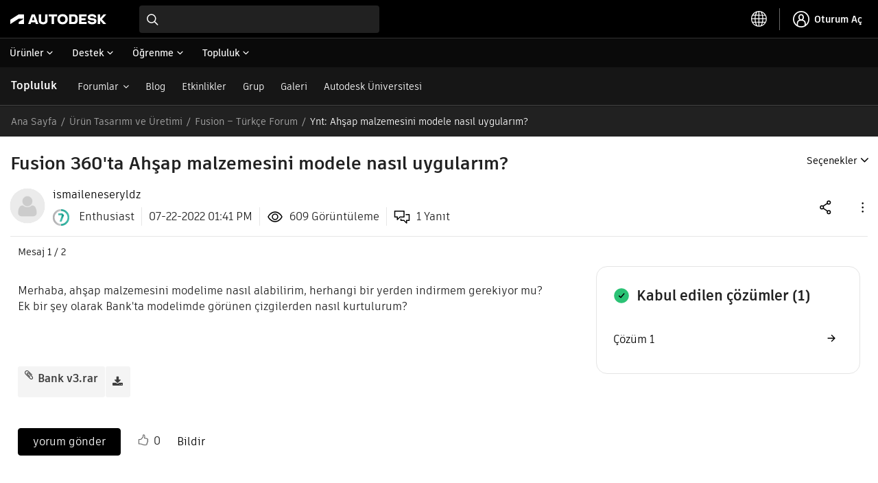

--- FILE ---
content_type: text/html;charset=UTF-8
request_url: https://forums.autodesk.com/t5/fusion-turkce-forum/fusion-360-ta-ahsap-malzemesini-modele-nasil-uygularim/m-p/11317364
body_size: 193610
content:
<!DOCTYPE html><html prefix="og: http://ogp.me/ns#" dir="ltr" lang="tr" class="no-js">
	<head>
	
	<title>
	Çözüldü: Ynt: Ahşap malzemesini modele nasıl uygularım? - Autodesk Community
</title>
	
	
	<script type="text/javascript" name="tealiumAdobeVisitor:url" src="https://tiq.wape.autodesk.com/lib-adobevisitorapi/prod/utag.sync.js"></script>
<script type="text/javascript" name="tealiumFlickerFreeSync:url" src="https://tiq.wape.autodesk.com/lib-target-flicker-free/prod/utag.sync.js"></script>


<link rel="icon" type="image/svg" href="https://damassets.autodesk.net/content/dam/autodesk/logos/autodesk-symbol-32x32.svg"/>
<link rel="icon" type="image/svg" href="https://damassets.autodesk.net/content/dam/autodesk/logos/autodesk-symbol-32x32.svg" sizes="32x32"/>
<link rel="icon" type="image/png" href="https://damassets.autodesk.net/content/dam/autodesk/logos/autodesk-symbol-180x180.png" sizes="180x180"/>
<link rel="icon" type="image/png" href="https://damassets.autodesk.net/content/dam/autodesk/logos/autodesk-symbol-192x192.png" sizes="192x192"/>
<link rel="icon" type="image/png" href="https://damassets.autodesk.net/content/dam/autodesk/logos/autodesk-favicon-512x512.png" sizes="512x512"/>

<link rel="shortcut icon" type="image/svg" href="https://damassets.autodesk.net/content/dam/autodesk/logos/autodesk-symbol-32x32.svg" sizes="32x32"/>
<link rel="shortcut icon" type="image/png" href="https://damassets.autodesk.net/content/dam/autodesk/logos/autodesk-symbol-180x180.png" sizes="180x180"/>
<link rel="shortcut icon" type="image/png" href="https://damassets.autodesk.net/content/dam/autodesk/logos/autodesk-symbol-192x192.png" sizes="192x192"/>
<link rel="shortcut icon" type="image/png" href="https://damassets.autodesk.net/content/dam/autodesk/logos/autodesk-favicon-512x512.png" sizes="512x512"/>

<link rel="apple-touch-icon" type="image/svg" href="https://damassets.autodesk.net/content/dam/autodesk/logos/autodesk-symbol-32x32.svg" sizes="32x32"/>
<link rel="apple-touch-icon" type="image/png" href="https://damassets.autodesk.net/content/dam/autodesk/logos/autodesk-symbol-180x180.png" sizes="180x180"/>
<link rel="apple-touch-icon" type="image/png" href="https://damassets.autodesk.net/content/dam/autodesk/logos/autodesk-symbol-192x192.png" sizes="192x192"/>
<link rel="apple-touch-icon" type="image/png" href="https://damassets.autodesk.net/content/dam/autodesk/logos/autodesk-favicon-512x512.png" sizes="512x512"/>

<link rel="preconnect" as="font" href="https://swc.autodesk.com/pharmacopeia/fonts/ArtifaktElement/v1.0/WOFF2/Artifakt%20Element%20Regular.woff2" type="font/woff2" crossorigin="anonymous">

<link rel="preconnect" as="font" href="https://swc.autodesk.com/pharmacopeia/fonts/ArtifaktElement/v1.0/WOFF2/Artifakt%20Element%20Semi%20Bold.woff2" type="font/woff2" crossorigin="anonymous">

<link rel="preconnect" as="font" href="https://swc.autodesk.com/pharmacopeia/fonts/ArtifaktElement/v1.0/WOFF2/Artifakt%20Element%20Bold.woff2" type="font/woff2" crossorigin="anonymous">



		<meta name = "sap_line" value = "NINVFUS" />

<link rel="alternate" href="https://forums.autodesk.com/t5/all-forums/ct-p/all-forums?lang=en" hreflang="en">
<link rel="alternate" href="https://forums.autodesk.com/t5/all-forums/ct-p/all-forums?lang=de" hreflang="de">
<link rel="alternate" href="https://forums.autodesk.com/t5/all-forums/ct-p/all-forums?lang=es" hreflang="es">
<link rel="alternate" href="https://forums.autodesk.com/t5/all-forums/ct-p/all-forums?lang=fr" hreflang="fr">
<link rel="alternate" href="https://forums.autodesk.com/t5/all-forums/ct-p/all-forums?lang=pt-br" hreflang="pt">
<link rel="alternate" href="https://forums.autodesk.com/t5/all-forums/ct-p/all-forums?lang=tr" hreflang="tr">
<link rel="alternate" href="https://forums.autodesk.com/t5/all-forums/ct-p/all-forums?lang=uk" hreflang="uk">
<link rel="alternate" href="https://forums.autodesk.com/t5/all-forums/ct-p/all-forums?lang=ar" hreflang="ar">
<link rel="alternate" href="https://forums.autodesk.com/t5/all-forums/ct-p/all-forums?lang=zh-CN" hreflang="zh">
<link rel="alternate" href="https://forums.autodesk.com/t5/all-forums/ct-p/all-forums?lang=ja" hreflang="ja">
<link rel="alternate" href="https://forums.autodesk.com/t5/all-forums/ct-p/all-forums?lang=ko" hreflang="ko">
<link rel="alternate" href="https://forums.autodesk.com/" hreflang="x-default">


<meta property="og:site_name" content="Autodesk Community"/>
<meta property="og:type" content="website"/>
<meta name="twitter:card" content="summary"/>

    <meta name="twitter:title" content="Fusion 360&#39;ta Ahşap malzemesini modele nasıl uygularım?"/>
    <meta name="twitter:description" content="Merhaba, ahşap malzemesini modelime nasıl alabilirim, herhangi bir yerden indirmem gerekiyor mu? Ek&amp;nbsp;bir şey olarak&amp;nbsp;Bank&#39;ta modelimde görünen çizgilerden nasıl kurtulurum?   &amp;nbsp;"/>
        <meta name="twitter:image" content=""/>

	
	
	
	<meta content="Merhaba, Yeni kaplamaları aşağıdaki linkte bulunan video ile öğrenebilirsiniz. https://www.youtube.com/watch?v=fj4pijlVHr8 Ekteki ekran görüntüsünde" name="description"/><meta content="width=device-width, initial-scale=1.0" name="viewport"/><meta content="2022-07-28T08:30:29-07:00" itemprop="dateModified"/><meta content="text/html; charset=UTF-8" http-equiv="Content-Type"/><link href="https://forums.autodesk.com/t5/fusion-turkce-forum/fusion-360-ta-ahsap-malzemesini-modele-nasil-uygularim/td-p/11314924" rel="canonical"/>
	<meta content="https://forums.autodesk.com/t5/user/viewprofilepage/user-id/8832924" property="article:author"/><meta content="Autodesk Community" property="og:site_name"/><meta content="article" property="og:type"/><meta content="https://forums.autodesk.com/t5/fusion-turkce-forum/fusion-360-ta-ahsap-malzemesini-modele-nasil-uygularim/td-p/11314924" property="og:url"/><meta content="Fusion – Türkçe Forum" property="article:section"/><meta content="Merhaba,   Yeni kaplamaları aşağıdaki linkte bulunan video ile öğrenebilirsiniz.   https://www.youtube.com/watch?v=fj4pijlVHr8   Ekteki ekran görüntüsünde ise çizgilerin görünümünü &quot;sketches&quot; başlığının yanındaki gözden kapatabilirsiniz. (ekte)" property="og:description"/><meta content="2022-07-25T05:58:07.405Z" property="article:published_time"/><meta content="2022-07-28T08:30:29-07:00" property="article:modified_time"/><meta content="Ynt: Ahşap malzemesini modele nasıl uygularım?" property="og:title"/>
	
	
		<link class="lia-link-navigation hidden live-links" title="şuradaki Ynt: Ahşap malzemesini modele nasıl uygularım? konusu: Fusion – Türkçe Forum" type="application/rss+xml" rel="alternate" id="link" href="/autodesk/rss/message?board.id=fusion-forum-tr&amp;message.id=1751"></link>
	

	
	
	    
            	<link href="/skins/6771384/1bf1674461763d6d559d9f1cfedcd54d/chrysalis_forum.css" rel="stylesheet" type="text/css"/>
            
	

	
	
	
	
	



  <script>
   console.log("Working on ADP event and blogs");
  </script>
    <script type="text/javascript" name="adpWebSdk:url" src="https://ase-cdn.autodesk.com/adp/v3/latest/js/@adsk/adp-web-analytics-sdk.min.js" defer></script>
    <script type="text/javascript" name="cjsWebSdk:url" src="https://swc.autodesk.com/web-utils/conversion-web-analytics-utils/main.js" defer></script>

<link href="https://forums.autodesk.com/html/assets/prism-kh.css?v=1.29.1" rel="stylesheet" type="text/css">
<script type="text/javascript" src="https://forums.autodesk.com/html/assets/prism-kh.js?v=1.29.1"></script>

<script type="text/javascript" src="/t5/scripts/A81C646A6C82440C7F8530E686C629CA/lia-scripts-head-min.js"></script><script language="javascript" type="text/javascript">
<!--
window.FileAPI = { jsPath: '/html/assets/js/vendor/ng-file-upload-shim/' };
LITHIUM.PrefetchData = {"Components":{},"commonResults":{}};
LITHIUM.DEBUG = false;
LITHIUM.CommunityJsonObject = {
  "Validation" : {
    "image.description" : {
      "min" : 0,
      "max" : 1000,
      "isoneof" : [ ],
      "type" : "string"
    },
    "tkb.toc_maximum_heading_level" : {
      "min" : 1,
      "max" : 6,
      "isoneof" : [ ],
      "type" : "integer"
    },
    "tkb.toc_heading_list_style" : {
      "min" : 0,
      "max" : 50,
      "isoneof" : [
        "disc",
        "circle",
        "square",
        "none"
      ],
      "type" : "string"
    },
    "blog.toc_maximum_heading_level" : {
      "min" : 1,
      "max" : 6,
      "isoneof" : [ ],
      "type" : "integer"
    },
    "tkb.toc_heading_indent" : {
      "min" : 5,
      "max" : 50,
      "isoneof" : [ ],
      "type" : "integer"
    },
    "blog.toc_heading_indent" : {
      "min" : 5,
      "max" : 50,
      "isoneof" : [ ],
      "type" : "integer"
    },
    "blog.toc_heading_list_style" : {
      "min" : 0,
      "max" : 50,
      "isoneof" : [
        "disc",
        "circle",
        "square",
        "none"
      ],
      "type" : "string"
    }
  },
  "User" : {
    "settings" : {
      "imageupload.legal_file_extensions" : "*.tif;*.tiff;*.gif;*.jpeg;*.jpg;*.jif;*.jfif;*.jp2;*.jpx;*.j2k;*.j2c;*.fpx;*.pcd;*.png;*.pdf;*.webp;",
      "config.enable_avatar" : true,
      "integratedprofile.show_klout_score" : true,
      "layout.sort_view_by_last_post_date" : true,
      "layout.friendly_dates_enabled" : false,
      "profileplus.allow.anonymous.scorebox" : false,
      "tkb.message_sort_default" : "topicPublishDate",
      "layout.format_pattern_date" : "MM-dd-yyyy",
      "config.require_search_before_post" : "off",
      "isUserLinked" : false,
      "integratedprofile.cta_add_topics_dismissal_timestamp" : -1,
      "layout.message_body_image_max_size" : 705,
      "profileplus.everyone" : false,
      "integratedprofile.cta_connect_wide_dismissal_timestamp" : -1,
      "blog.toc_maximum_heading_level" : "",
      "integratedprofile.hide_social_networks" : false,
      "blog.toc_heading_indent" : "",
      "contest.entries_per_page_num" : 20,
      "layout.messages_per_page_linear" : 30,
      "integratedprofile.cta_manage_topics_dismissal_timestamp" : -1,
      "profile.shared_profile_test_group" : false,
      "integratedprofile.cta_personalized_feed_dismissal_timestamp" : -1,
      "integratedprofile.curated_feed_size" : 10,
      "contest.one_kudo_per_contest" : false,
      "integratedprofile.enable_social_networks" : false,
      "integratedprofile.my_interests_dismissal_timestamp" : -1,
      "profile.language" : "tr",
      "layout.friendly_dates_max_age_days" : 31,
      "layout.threading_order" : "thread_ascending",
      "blog.toc_heading_list_style" : "disc",
      "useRecService" : false,
      "layout.module_welcome" : "",
      "imageupload.max_uploaded_images_per_upload" : 100,
      "imageupload.max_uploaded_images_per_user" : 12000,
      "integratedprofile.connect_mode" : "",
      "tkb.toc_maximum_heading_level" : "",
      "tkb.toc_heading_list_style" : "disc",
      "sharedprofile.show_hovercard_score" : true,
      "config.search_before_post_scope" : "container",
      "tkb.toc_heading_indent" : "",
      "p13n.cta.recommendations_feed_dismissal_timestamp" : -1,
      "imageupload.max_file_size" : 5000,
      "layout.show_batch_checkboxes" : false,
      "integratedprofile.cta_connect_slim_dismissal_timestamp" : -1
    },
    "isAnonymous" : true,
    "policies" : {
      "image-upload.process-and-remove-exif-metadata" : false
    },
    "registered" : false,
    "emailRef" : "",
    "id" : -1,
    "login" : "Anonymous"
  },
  "Server" : {
    "communityPrefix" : "/autodesk",
    "nodeChangeTimeStamp" : 1768825570231,
    "tapestryPrefix" : "/t5",
    "deviceMode" : "DESKTOP",
    "responsiveDeviceMode" : "DESKTOP",
    "membershipChangeTimeStamp" : "0",
    "version" : "25.12",
    "branch" : "25.12-release",
    "showTextKeys" : false
  },
  "Config" : {
    "phase" : "prod",
    "integratedprofile.cta.reprompt.delay" : 2592000000,
    "profileplus.tracking" : {
      "profileplus.tracking.enable" : false,
      "profileplus.tracking.click.enable" : true,
      "profileplus.tracking.impression.enable" : true
    },
    "app.revision" : "2512231126-s6f44f032fc-b18",
    "navigation.manager.community.structure.limit" : "1000"
  },
  "Activity" : {
    "Results" : [ ]
  },
  "NodeContainer" : {
    "viewHref" : "https://forums.autodesk.com/t5/urun-tasarimi-ve-uretimi/ct-p/product-design-manufacturing-tr",
    "description" : "",
    "id" : "product-design-manufacturing-tr",
    "shortTitle" : "Ürün Tasarımı ve Üretimi",
    "title" : "Ürün Tasarımı ve Üretimi",
    "nodeType" : "category"
  },
  "Page" : {
    "skins" : [
      "chrysalis_forum",
      "chrysalis",
      "responsive_peak"
    ],
    "authUrls" : {
      "loginUrl" : "/plugins/common/feature/oauth2sso_v2/sso_login_redirect?referer=https%3A%2F%2Fforums.autodesk.com%2Ft5%2Ffusion-turkce-forum%2Ffusion-360-ta-ahsap-malzemesini-modele-nasil-uygularim%2Fm-p%2F11317364",
      "loginUrlNotRegistered" : "/plugins/common/feature/oauth2sso_v2/sso_login_redirect?redirectreason=notregistered&referer=https%3A%2F%2Fforums.autodesk.com%2Ft5%2Ffusion-turkce-forum%2Ffusion-360-ta-ahsap-malzemesini-modele-nasil-uygularim%2Fm-p%2F11317364",
      "loginUrlNotRegisteredDestTpl" : "/plugins/common/feature/oauth2sso_v2/sso_login_redirect?redirectreason=notregistered&referer=%7B%7BdestUrl%7D%7D"
    },
    "name" : "ForumTopicPage",
    "rtl" : false,
    "object" : {
      "viewHref" : "/t5/fusion-turkce-forum/fusion-360-ta-ahsap-malzemesini-modele-nasil-uygularim/td-p/11314924",
      "subject" : "Fusion 360'ta Ahşap malzemesini modele nasıl uygularım?",
      "id" : 11314924,
      "page" : "ForumTopicPage",
      "type" : "Thread"
    }
  },
  "WebTracking" : {
    "Activities" : { },
    "path" : "Community:Autodesk Community/Category:Product Design & Manufacturing Community Hub/Category:Ürün Tasarımı ve Üretimi/Board:Fusion \u2013 Türkçe Forum/Message:Ynt: Ahşap malzemesini modele nasıl uygularım?"
  },
  "Feedback" : {
    "targeted" : { }
  },
  "Seo" : {
    "markerEscaping" : {
      "pathElement" : {
        "prefix" : "@",
        "match" : "^[0-9][0-9]$"
      },
      "enabled" : false
    }
  },
  "TopLevelNode" : {
    "viewHref" : "https://forums.autodesk.com/",
    "description" : "Find answers, share expertise, and connect with your peers.",
    "id" : "autodesk",
    "shortTitle" : "Autodesk Community",
    "title" : "Autodesk Community",
    "nodeType" : "Community"
  },
  "Community" : {
    "viewHref" : "https://forums.autodesk.com/",
    "integratedprofile.lang_code" : "en",
    "integratedprofile.country_code" : "US",
    "id" : "autodesk",
    "shortTitle" : "Autodesk Community",
    "title" : "Autodesk Community"
  },
  "CoreNode" : {
    "conversationStyle" : "forum",
    "viewHref" : "https://forums.autodesk.com/t5/fusion-turkce-forum/bd-p/fusion-forum-tr",
    "settings" : { },
    "description" : "Autodesk Fusion Forumlarına Hoş geldiniz. Deneyimlerinizi paylaşın, sorular sorun ve popüler Fusion konularını keşfedin.",
    "id" : "fusion-forum-tr",
    "shortTitle" : "Fusion \u2013 Türkçe Forum",
    "title" : "Fusion \u2013 Türkçe Forum",
    "nodeType" : "Board",
    "ancestors" : [
      {
        "viewHref" : "https://forums.autodesk.com/t5/urun-tasarimi-ve-uretimi/ct-p/product-design-manufacturing-tr",
        "description" : "",
        "id" : "product-design-manufacturing-tr",
        "shortTitle" : "Ürün Tasarımı ve Üretimi",
        "title" : "Ürün Tasarımı ve Üretimi",
        "nodeType" : "category"
      },
      {
        "viewHref" : "https://forums.autodesk.com/t5/product-design-manufacturing/ct-p/product-design-manufacturing",
        "description" : "Join us to connect, collaborate, and innovate.",
        "id" : "product-design-manufacturing",
        "shortTitle" : "Product Design & Manufacturing Community Hub",
        "title" : "Product Design & Manufacturing Community Hub",
        "nodeType" : "category"
      },
      {
        "viewHref" : "https://forums.autodesk.com/",
        "description" : "Find answers, share expertise, and connect with your peers.",
        "id" : "autodesk",
        "shortTitle" : "Autodesk Community",
        "title" : "Autodesk Community",
        "nodeType" : "Community"
      }
    ]
  }
};
LITHIUM.Components.RENDER_URL = "/t5/util/componentrenderpage/component-id/#{component-id}?render_behavior=raw";
LITHIUM.Components.ORIGINAL_PAGE_NAME = 'forums/v5/ForumTopicPage';
LITHIUM.Components.ORIGINAL_PAGE_ID = 'ForumTopicPage';
LITHIUM.Components.ORIGINAL_PAGE_CONTEXT = '[base64]';
LITHIUM.Css = {
  "BASE_DEFERRED_IMAGE" : "lia-deferred-image",
  "BASE_BUTTON" : "lia-button",
  "BASE_SPOILER_CONTAINER" : "lia-spoiler-container",
  "BASE_TABS_INACTIVE" : "lia-tabs-inactive",
  "BASE_TABS_ACTIVE" : "lia-tabs-active",
  "BASE_AJAX_REMOVE_HIGHLIGHT" : "lia-ajax-remove-highlight",
  "BASE_FEEDBACK_SCROLL_TO" : "lia-feedback-scroll-to",
  "BASE_FORM_FIELD_VALIDATING" : "lia-form-field-validating",
  "BASE_FORM_ERROR_TEXT" : "lia-form-error-text",
  "BASE_FEEDBACK_INLINE_ALERT" : "lia-panel-feedback-inline-alert",
  "BASE_BUTTON_OVERLAY" : "lia-button-overlay",
  "BASE_TABS_STANDARD" : "lia-tabs-standard",
  "BASE_AJAX_INDETERMINATE_LOADER_BAR" : "lia-ajax-indeterminate-loader-bar",
  "BASE_AJAX_SUCCESS_HIGHLIGHT" : "lia-ajax-success-highlight",
  "BASE_CONTENT" : "lia-content",
  "BASE_JS_HIDDEN" : "lia-js-hidden",
  "BASE_AJAX_LOADER_CONTENT_OVERLAY" : "lia-ajax-loader-content-overlay",
  "BASE_FORM_FIELD_SUCCESS" : "lia-form-field-success",
  "BASE_FORM_WARNING_TEXT" : "lia-form-warning-text",
  "BASE_FORM_FIELDSET_CONTENT_WRAPPER" : "lia-form-fieldset-content-wrapper",
  "BASE_AJAX_LOADER_OVERLAY_TYPE" : "lia-ajax-overlay-loader",
  "BASE_FORM_FIELD_ERROR" : "lia-form-field-error",
  "BASE_SPOILER_CONTENT" : "lia-spoiler-content",
  "BASE_FORM_SUBMITTING" : "lia-form-submitting",
  "BASE_EFFECT_HIGHLIGHT_START" : "lia-effect-highlight-start",
  "BASE_FORM_FIELD_ERROR_NO_FOCUS" : "lia-form-field-error-no-focus",
  "BASE_EFFECT_HIGHLIGHT_END" : "lia-effect-highlight-end",
  "BASE_SPOILER_LINK" : "lia-spoiler-link",
  "FACEBOOK_LOGOUT" : "lia-component-users-action-logout",
  "BASE_DISABLED" : "lia-link-disabled",
  "FACEBOOK_SWITCH_USER" : "lia-component-admin-action-switch-user",
  "BASE_FORM_FIELD_WARNING" : "lia-form-field-warning",
  "BASE_AJAX_LOADER_FEEDBACK" : "lia-ajax-loader-feedback",
  "BASE_AJAX_LOADER_OVERLAY" : "lia-ajax-loader-overlay",
  "BASE_LAZY_LOAD" : "lia-lazy-load"
};
(function() { if (!window.LITHIUM_SPOILER_CRITICAL_LOADED) { window.LITHIUM_SPOILER_CRITICAL_LOADED = true; window.LITHIUM_SPOILER_CRITICAL_HANDLER = function(e) { if (!window.LITHIUM_SPOILER_CRITICAL_LOADED) return; if (e.target.classList.contains('lia-spoiler-link')) { var container = e.target.closest('.lia-spoiler-container'); if (container) { var content = container.querySelector('.lia-spoiler-content'); if (content) { if (e.target.classList.contains('open')) { content.style.display = 'none'; e.target.classList.remove('open'); } else { content.style.display = 'block'; e.target.classList.add('open'); } } e.preventDefault(); return false; } } }; document.addEventListener('click', window.LITHIUM_SPOILER_CRITICAL_HANDLER, true); } })();
LITHIUM.noConflict = true;
LITHIUM.useCheckOnline = false;
LITHIUM.RenderedScripts = [
  "MessageBodyDisplay.js",
  "jquery.delayToggle-1.0.js",
  "jquery.hoverIntent-r6.js",
  "ResizeSensor.js",
  "theme.js",
  "plugin.js",
  "PolyfillsAll.js",
  "KeepSessionAlive.js",
  "plugin.js",
  "plugin.js",
  "jquery.scrollTo.js",
  "json2.js",
  "Video.js",
  "plugin.js",
  "aws-sdk.js",
  "Attachments.js",
  "SpoilerToggle.js",
  "Lithium.js",
  "plugin.js",
  "MessageEditor.js",
  "jquery.ui.draggable.js",
  "ProductsField.js",
  "Loader.js",
  "DropDownMenuVisibilityHandler.js",
  "InlineMessageReplyContainer.js",
  "Components.js",
  "OoyalaPlayer.js",
  "DragDropAttachmentsComponent.js",
  "plugin.js",
  "jquery.lithium-toastmessage.js",
  "plugin.js",
  "jquery.tools.min.js",
  "BlockEvents.js",
  "plugin.js",
  "tr.js",
  "tr.js",
  "jquery.tokeninput-1.6.2.js",
  "jquery.tools.min.js",
  "AjaxFeedback.js",
  "jquery.iframe-transport.js",
  "RecentlyResolvedTopicsBorder.js",
  "FileDragDrop.js",
  "InputEditForm.js",
  "truncate_usernames.js",
  "jquery.ui.position.js",
  "plugin.js",
  "tr.js",
  "tr.js",
  "Cache.js",
  "InformationBox.js",
  "ForceLithiumJQuery.js",
  "jquery.fileupload.js",
  "AjaxSupport.js",
  "LiModernizr.js",
  "jquery.appear-1.1.1.js",
  "plugin.js",
  "tr.js",
  "jquery.lithium-selector-extensions.js",
  "DeferredImages.js",
  "jquery.effects.core.js",
  "ElementQueries.js",
  "Events.js",
  "plugin.js",
  "FieldSet.js",
  "jquery.ui.core.js",
  "DropDownMenu.js",
  "jquery.ui.resizable.js",
  "tinymce-patched.js",
  "jquery.ajax-cache-response-1.0.js",
  "InlineMessageReplyEditor.js",
  "plugin.js",
  "ElementMethods.js",
  "tr.js",
  "Sandbox.js",
  "jquery.json-2.6.0.js",
  "plugin.js",
  "plugin.js",
  "jquery.blockui.js",
  "plugin.js",
  "plugin.js",
  "Throttle.js",
  "jquery.tmpl-1.1.1.js",
  "jquery.function-utils-1.0.js",
  "plugin.js",
  "Tooltip.js",
  "jquery.iframe-shim-1.0.js",
  "tr.js",
  "Text.js",
  "jquery.ui.dialog.js",
  "tr.js",
  "jquery.tools.tooltip-1.2.6.js",
  "InlineMessageEditor.js",
  "jquery.css-data-1.0.js",
  "jquery.ui.widget.js",
  "plugin.js",
  "Globals.js",
  "Namespace.js",
  "tr.js",
  "plugin.js",
  "plugin.js",
  "PartialRenderProxy.js",
  "jquery.position-toggle-1.0.js",
  "Forms.js",
  "jquery.js",
  "EarlyEventCapture.js",
  "jquery.placeholder-2.0.7.js",
  "Auth.js",
  "plugin.js",
  "tr.js",
  "plugin.js",
  "InterceptLoginClickEvent.js",
  "NoConflict.js",
  "jquery.viewport-1.0.js",
  "plugin.js",
  "jquery.ui.mouse.js",
  "DataHandler.js",
  "brightcove_uploader.js",
  "jquery.effects.slide.js",
  "MessageViewDisplay.js",
  "ActiveCast3.js",
  "jquery.clone-position-1.0.js",
  "TinyMceEditor.js",
  "prism.js",
  "Placeholder.js",
  "LazyLoadComponent.js",
  "TokenInputAutoComplete.js"
];// -->
</script><script type="text/javascript" src="/t5/scripts/D60EB96AE5FF670ED274F16ABB044ABD/lia-scripts-head-min.js"></script></head>
	<body class="lia-board lia-user-status-anonymous ForumTopicPage lia-body" id="lia-body">
	
	
	<div id="93B-189-6" class="ServiceNodeInfoHeader">
</div>
	
	
	
	

	<div class="lia-page">
		<center>
			
				
					
	
	<div class="MinimumWidthContainer">
		<div class="min-width-wrapper">
			<div class="min-width">		
				
						<div class="lia-content">
                            
							
							
							
		
	<div class="lia-quilt lia-quilt-forum-topic-page-chrysalis lia-quilt-layout-custom-forum-page-chrysalis lia-top-quilt lia-forum-topic-page-gte-5">
	<div class="lia-quilt-row lia-quilt-row-header">
		<div class="lia-quilt-column lia-quilt-column-24 lia-quilt-column-single lia-quilt-column-common-header">
			<div class="lia-quilt-column-alley lia-quilt-column-alley-single">
	
		
			<div class="lia-quilt lia-quilt-header lia-quilt-layout-autodesk-header lia-component-quilt-header">
	<div class="lia-quilt-row lia-quilt-row-first_row">
		<div class="lia-quilt-column lia-quilt-column-24 lia-quilt-column-single lia-quilt-column-autodesk_first_row">
			<div class="lia-quilt-column-alley lia-quilt-column-alley-single">
	
		
			

  <div id="forums-uh-container-wrapper" style="height: 98px;">
    <div id="forums-uh-container"></div>
  </div>







  <script>
  ;(function() {
    var loginUrl = '\/plugins/common/feature/oauth2sso_v2/sso_login_redirect?referer=https%3A%2F%2Fforums.autodesk.com%2Ft5%2Ffusion-turkce-forum%2Ffusion-360-ta-ahsap-malzemesini-modele-nasil-uygularim%2Fm-p%2F11317364';
    var logout2HomeUrl = 'https://forums.autodesk.com/t5/community/page.logoutpage?t:cp=authentication/contributions/unticketedauthenticationactions&dest_url=https%3A%2F%2Fforums.autodesk.com%2F&ticket=q2Hqq_7GAvxM_-1';
    var logout2CurrUrl = 'https://forums.autodesk.com/t5/community/page.logoutpage?t:cp=authentication/contributions/unticketedauthenticationactions&dest_url=https%3A%2F%2Fforums.autodesk.com%2Ft5%2Ffusion-turkce-forum%2Ffusion-360-ta-ahsap-malzemesini-modele-nasil-uygularim%2Fm-p%2F11317364&ticket=q2Hqq_7GAvxM_-1';
    var bounceUrl = '/plugins/common/feature/oauth2sso_v2/sso_login_redirect?referer=https%3A%2F%2Fforums.autodesk.com%2Ft5%2Ffusion-turkce-forum%2Ffusion-360-ta-ahsap-malzemesini-modele-nasil-uygularim%2Fm-p%2F11317364';

    var authClientConfig = {
      useRefreshTokens: true,
      cacheLocation: 'sessionstorage',
      client_id: '5OCiW2jonSfD6Jc8Rhlrm7SPmKXmR6lq',
      
      redirect_uri: 'https://forums.autodesk.com/autodesk/plugins/custom/autodesk/autodesk/pkce-auth',
      
      env: 'prod',
    }

    var meMenuConfig = {
      onSignIn: function () {
        window.location.href = loginUrl;
        return;
      },
      onSignOut: function () {
        window.location.href = logout2HomeUrl;
        return;
      },
      tokenLoading: false
    };

    var messageConfig = {
      url: '/t5/notes/privatenotespage',
      unread: false,
      count: 0
    };

    var notificationConfig = {
      url: '/t5/notificationfeed/page',
      unread: false,
      count: 0
    };

    function insertParam(key, value, search) {
      key = encodeURIComponent(key);
      value = encodeURIComponent(value);

      var kvp = search.substr(1).split('&');
      var i = 0;

      for(; i<kvp.length; i++){
        if (kvp[i].indexOf(key + '=') === 0) {
          var pair = kvp[i].split('=');
          pair[1] = value;
          kvp[i] = pair.join('=');
          break;
        }
      }

      if(i >= kvp.length){
        kvp[kvp.length] = [key,value].join('=');
      }

      var params = kvp.join('&');
      if(params.indexOf('&') === 0) {
        params = params.substr(1);
      }

      return '?' + params;
    }

    var languageSelectorConfig = {
      defaultUrl: document.location.pathname + insertParam('profile.language', 'en', document.location.search),
      localeUrlMapping: [
        {locale: 'en-US', url: document.location.pathname + insertParam('profile.language', 'en', document.location.search)},
        {locale: 'de-DE', url: document.location.pathname + insertParam('profile.language', 'de', document.location.search)},
        {locale: 'ja-JP', url: document.location.pathname + insertParam('profile.language', 'ja', document.location.search)},
        {locale: "en-GB", url: document.location.pathname + insertParam('profile.language', 'en', document.location.search)},
        {locale: 'fr-FR', url: document.location.pathname + insertParam('profile.language', 'fr', document.location.search)},
        {locale: "en-CA", url: document.location.pathname + insertParam('profile.language', 'en', document.location.search)},
        {locale: "fr-CA", url: document.location.pathname + insertParam('profile.language', 'fr', document.location.search)},
        {locale: "en-AU", url: document.location.pathname + insertParam('profile.language', 'en', document.location.search)},
        {locale: "en-NZ", url: document.location.pathname + insertParam('profile.language', 'en', document.location.search)},
        {locale: "de-CH", url: document.location.pathname + insertParam('profile.language', 'de', document.location.search)},
        {locale: "de-AT", url: document.location.pathname + insertParam('profile.language', 'de', document.location.search)},
        {locale: "fr-CH", url: document.location.pathname + insertParam('profile.language', 'fr', document.location.search)},
        {locale: "fr-BE", url: document.location.pathname + insertParam('profile.language', 'fr', document.location.search)},
        {locale: 'zh-CN', url: document.location.pathname + insertParam('profile.language', 'zh-CN', document.location.search)},
        {locale: "en-HK", url: document.location.pathname + insertParam('profile.language', 'en', document.location.search)},
        {locale: "zh-TW", url: document.location.pathname + insertParam('profile.language', 'zh-CN', document.location.search)},
        {locale: "en-NL", url: document.location.pathname + insertParam('profile.language', 'en', document.location.search)},
        {locale: 'pt-BR', url: document.location.pathname + insertParam('profile.language', 'pt-br', document.location.search)},
        {locale: 'es-ES', url: document.location.pathname + insertParam('profile.language', 'es', document.location.search)},
        {locale: 'ru-RU', url: document.location.pathname + insertParam('profile.language', 'ru', document.location.search)},
        {locale: "en-AE", url: document.location.pathname + insertParam('profile.language', 'en', document.location.search)},
        {locale: 'tr-TR', url: document.location.pathname + insertParam('profile.language', 'tr', document.location.search)},
        {locale: "en-IN", url: document.location.pathname + insertParam('profile.language', 'en', document.location.search)},
        {locale: "en-SG", url: document.location.pathname + insertParam('profile.language', 'en', document.location.search)},
        {locale: "en-MY", url: document.location.pathname + insertParam('profile.language', 'en', document.location.search)},
        {locale: "es-MX", url: document.location.pathname + insertParam('profile.language', 'es', document.location.search)},
        {locale: "es-AR", url: document.location.pathname + insertParam('profile.language', 'es', document.location.search)},
        {locale: "en-ZA", url: document.location.pathname + insertParam('profile.language', 'en', document.location.search)},
        {locale: "pt-PT", url: document.location.pathname + insertParam('profile.language', 'pt-br', document.location.search)},
        {locale: "en-TH", url: document.location.pathname + insertParam('profile.language', 'en', document.location.search)},
        {locale: "ko-KR", url: document.location.pathname + insertParam('profile.language', 'ko', document.location.search)}
      ]
    };

    var forumConfig = {
      propertyPageWidth: 'calc(1440px + 32px)',
      language: 'tr-TR',
      forumSsoId: '',
      loginUrl: loginUrl,
      logoutUrl: logout2HomeUrl,
      logout2HomeUrl: logout2HomeUrl,
      logout2CurrUrl: logout2CurrUrl,
      bounceUrl: bounceUrl
    };


    var loadScriptDefer = function (src, callback) {
      var script = document.createElement('script');
      script.src = src;
      script.defer = true;
      script.onload = function() {
        if (callback && typeof callback === 'function') {
          callback();
        }
      };
      script.onerror = function() {
          console.error('Error loading script: ' + src);
      };
      document.head.appendChild(script);
    };

    var loadCssDefer = function (href) {
      window.addEventListener('load', function() {
        var link = document.createElement('link');
        link.rel = 'stylesheet';
        link.href = href;
        document.head.appendChild(link);
      });
    };

    var uhCallback = function() {
      window.setTimeout(function() {
/*! For license information please see shim.js.LICENSE.txt */
(()=>{var e={2:(e,t,r)=>{var n=r(6926),o=r(9310);(e.exports=function(e,t){return o[e]||(o[e]=void 0!==t?t:{})})("versions",[]).push({version:"3.3.2",mode:n?"pure":"global",copyright:"© 2019 Denis Pushkarev (zloirock.ru)"})},17:(e,t,r)=>{"use strict";var n=r(1605),o=r(1344).filter;n({target:"Array",proto:!0,forced:!r(5634)("filter")},{filter:function(e){return o(this,e,arguments.length>1?arguments[1]:void 0)}})},54:(e,t,r)=>{"use strict";var n,o,i=r(6844),a=RegExp.prototype.exec,s=String.prototype.replace,c=a,u=(n=/a/,o=/b*/g,a.call(n,"a"),a.call(o,"a"),0!==n.lastIndex||0!==o.lastIndex),l=void 0!==/()??/.exec("")[1];(u||l)&&(c=function(e){var t,r,n,o,c=this;return l&&(r=new RegExp("^"+c.source+"$(?!\\s)",i.call(c))),u&&(t=c.lastIndex),n=a.call(c,e),u&&n&&(c.lastIndex=c.global?n.index+n[0].length:t),l&&n&&n.length>1&&s.call(n[0],r,function(){for(o=1;o<arguments.length-2;o++)void 0===arguments[o]&&(n[o]=void 0)}),n}),e.exports=c},66:(e,t,r)=>{t.f=r(1602)},115:(e,t,r)=>{"use strict";var n=r(1605),o=r(2074),i=r(8679),a=r(5335),s=r(2612),c=r(3747),u=r(2057),l=r(2998),f=r(5634),h=r(1602)("isConcatSpreadable"),p=9007199254740991,d="Maximum allowed index exceeded",v=!o(function(){var e=[];return e[h]=!1,e.concat()[0]!==e}),g=f("concat"),y=function(e){if(!a(e))return!1;var t=e[h];return void 0!==t?!!t:i(e)};n({target:"Array",proto:!0,forced:!v||!g},{concat:function(e){var t,r,n,o,i,a=s(this),f=l(a,0),h=0;for(t=-1,n=arguments.length;t<n;t++)if(y(i=-1===t?a:arguments[t])){if(h+(o=c(i.length))>p)throw TypeError(d);for(r=0;r<o;r++,h++)r in i&&u(f,h,i[r])}else{if(h>=p)throw TypeError(d);u(f,h++,i)}return f.length=h,f}})},147:(e,t,r)=>{"use strict";var n=r(5343),o=r(1344).forEach,i=n.aTypedArray;n.exportProto("forEach",function(e){o(i(this),e,arguments.length>1?arguments[1]:void 0)})},173:(e,t,r)=>{"use strict";var n=r(779),o=r(3938),i=r(2612),a=r(3747),s=r(7317),c=r(1229),u=r(7234),l=r(6793),f=Math.max,h=Math.min,p=Math.floor,d=/\$([$&'`]|\d\d?|<[^>]*>)/g,v=/\$([$&'`]|\d\d?)/g,g=function(e){return void 0===e?e:String(e)};n("replace",2,function(e,t,r){return[function(r,n){var o=c(this),i=null==r?void 0:r[e];return void 0!==i?i.call(r,o,n):t.call(String(o),r,n)},function(e,i){var c=r(t,e,this,i);if(c.done)return c.value;var p=o(e),d=String(this),v="function"==typeof i;v||(i=String(i));var y=p.global;if(y){var m=p.unicode;p.lastIndex=0}for(var b=[];;){var w=l(p,d);if(null===w)break;if(b.push(w),!y)break;""===String(w[0])&&(p.lastIndex=u(d,a(p.lastIndex),m))}for(var k="",S=0,x=0;x<b.length;x++){w=b[x];for(var _=String(w[0]),I=f(h(s(w.index),d.length),0),T=[],R=1;R<w.length;R++)T.push(g(w[R]));var O=w.groups;if(v){var L=[_].concat(T,I,d);void 0!==O&&L.push(O);var P=String(i.apply(void 0,L))}else P=n(_,d,I,T,O,i);I>=S&&(k+=d.slice(S,I)+P,S=I+_.length)}return k+d.slice(S)}];function n(e,r,n,o,a,s){var c=n+e.length,u=o.length,l=v;return void 0!==a&&(a=i(a),l=d),t.call(s,l,function(t,i){var s;switch(i.charAt(0)){case"$":return"$";case"&":return e;case"`":return r.slice(0,n);case"'":return r.slice(c);case"<":s=a[i.slice(1,-1)];break;default:var l=+i;if(0===l)return t;if(l>u){var f=p(l/10);return 0===f?t:f<=u?void 0===o[f-1]?i.charAt(1):o[f-1]+i.charAt(1):t}s=o[l-1]}return void 0===s?"":s})}})},200:(e,t,r)=>{var n=function(e){return e&&e.Math==Math&&e};e.exports=n("object"==typeof globalThis&&globalThis)||n("object"==typeof window&&window)||n("object"==typeof self&&self)||n("object"==typeof r.g&&r.g)||Function("return this")()},242:e=>{e.exports=function(e){try{return{error:!1,value:e()}}catch(e){return{error:!0,value:e}}}},253:(e,t,r)=>{var n=r(6926),o=r(9526);e.exports=n?o:function(e){return Set.prototype.values.call(e)}},290:e=>{e.exports=["constructor","hasOwnProperty","isPrototypeOf","propertyIsEnumerable","toLocaleString","toString","valueOf"]},298:(e,t,r)=>{var n=r(1602),o=r(3105),i=r(7712),a=n("unscopables"),s=Array.prototype;null==s[a]&&i(s,a,o(null)),e.exports=function(e){s[a][e]=!0}},516:(e,t,r)=>{"use strict";var n=r(1344).forEach,o=r(5144);e.exports=o("forEach")?function(e){return n(this,e,arguments.length>1?arguments[1]:void 0)}:[].forEach},533:(e,t,r)=>{"use strict";var n=r(1605),o=r(2237).left;n({target:"Array",proto:!0,forced:r(5144)("reduce")},{reduce:function(e){return o(this,e,arguments.length,arguments.length>1?arguments[1]:void 0)}})},590:(e,t,r)=>{"use strict";var n=r(1605),o=r(5077),i=r(200),a=r(1883),s=r(5335),c=r(3610).f,u=r(4361),l=i.Symbol;if(o&&"function"==typeof l&&(!("description"in l.prototype)||void 0!==l().description)){var f={},h=function(){var e=arguments.length<1||void 0===arguments[0]?void 0:String(arguments[0]),t=this instanceof h?new l(e):void 0===e?l():l(e);return""===e&&(f[t]=!0),t};u(h,l);var p=h.prototype=l.prototype;p.constructor=h;var d=p.toString,v="Symbol(test)"==String(l("test")),g=/^Symbol\((.*)\)[^)]+$/;c(p,"description",{configurable:!0,get:function(){var e=s(this)?this.valueOf():this,t=d.call(e);if(a(f,e))return"";var r=v?t.slice(7,-1):t.replace(g,"$1");return""===r?void 0:r}}),n({global:!0,forced:!0},{Symbol:h})}},632:(e,t,r)=>{"use strict";var n=r(5343),o=r(1344).map,i=r(3444),a=n.aTypedArray,s=n.aTypedArrayConstructor;n.exportProto("map",function(e){return o(a(this),e,arguments.length>1?arguments[1]:void 0,function(e,t){return new(s(i(e,e.constructor)))(t)})})},665:e=>{var t=0,r=Math.random();e.exports=function(e){return"Symbol("+String(void 0===e?"":e)+")_"+(++t+r).toString(36)}},708:(e,t,r)=>{"use strict";var n=r(1605),o=r(6926),i=r(3938),a=r(9862),s=r(253),c=r(2929);n({target:"Set",proto:!0,real:!0,forced:o},{every:function(e){var t=i(this),r=s(t),n=a(e,arguments.length>1?arguments[1]:void 0,3);return!c(r,function(e){if(!n(e,e,t))return c.stop()},void 0,!1,!0).stopped}})},779:(e,t,r)=>{"use strict";var n=r(7712),o=r(7485),i=r(2074),a=r(1602),s=r(54),c=a("species"),u=!i(function(){var e=/./;return e.exec=function(){var e=[];return e.groups={a:"7"},e},"7"!=="".replace(e,"$<a>")}),l=!i(function(){var e=/(?:)/,t=e.exec;e.exec=function(){return t.apply(this,arguments)};var r="ab".split(e);return 2!==r.length||"a"!==r[0]||"b"!==r[1]});e.exports=function(e,t,r,f){var h=a(e),p=!i(function(){var t={};return t[h]=function(){return 7},7!=""[e](t)}),d=p&&!i(function(){var t=!1,r=/a/;return r.exec=function(){return t=!0,null},"split"===e&&(r.constructor={},r.constructor[c]=function(){return r}),r[h](""),!t});if(!p||!d||"replace"===e&&!u||"split"===e&&!l){var v=/./[h],g=r(h,""[e],function(e,t,r,n,o){return t.exec===s?p&&!o?{done:!0,value:v.call(t,r,n)}:{done:!0,value:e.call(r,t,n)}:{done:!1}}),y=g[0],m=g[1];o(String.prototype,e,y),o(RegExp.prototype,h,2==t?function(e,t){return m.call(e,this,t)}:function(e){return m.call(e,this)}),f&&n(RegExp.prototype[h],"sham",!0)}}},785:(e,t,r)=>{"use strict";var n=r(779),o=r(3938),i=r(1229),a=r(4741),s=r(6793);n("search",1,function(e,t,r){return[function(t){var r=i(this),n=null==t?void 0:t[e];return void 0!==n?n.call(t,r):new RegExp(t)[e](String(r))},function(e){var n=r(t,e,this);if(n.done)return n.value;var i=o(e),c=String(this),u=i.lastIndex;a(u,0)||(i.lastIndex=0);var l=s(i,c);return a(i.lastIndex,u)||(i.lastIndex=u),null===l?-1:l.index}]})},789:(e,t,r)=>{"use strict";r(9979);var n,o=r(1605),i=r(5077),a=r(4516),s=r(200),c=r(5318),u=r(7485),l=r(5190),f=r(1883),h=r(1688),p=r(1027),d=r(7804).codeAt,v=r(1818),g=r(5282),y=r(933),m=r(9206),b=s.URL,w=y.URLSearchParams,k=y.getState,S=m.set,x=m.getterFor("URL"),_=Math.floor,I=Math.pow,T="Invalid scheme",R="Invalid host",O="Invalid port",L=/[A-Za-z]/,P=/[\d+\-.A-Za-z]/,W=/\d/,A=/^(0x|0X)/,C=/^[0-7]+$/,E=/^\d+$/,Z=/^[\dA-Fa-f]+$/,j=/[\u0000\u0009\u000A\u000D #%/:?@[\\]]/,G=/[\u0000\u0009\u000A\u000D #/:?@[\\]]/,X=/^[\u0000-\u001F ]+|[\u0000-\u001F ]+$/g,U=/[\u0009\u000A\u000D]/g,K=function(e,t){var r,n,o;if("["==t.charAt(0)){if("]"!=t.charAt(t.length-1))return R;if(!(r=F(t.slice(1,-1))))return R;e.host=r}else if(z(e)){if(t=v(t),j.test(t))return R;if(null===(r=V(t)))return R;e.host=r}else{if(G.test(t))return R;for(r="",n=p(t),o=0;o<n.length;o++)r+=B(n[o],Y);e.host=r}},V=function(e){var t,r,n,o,i,a,s,c=e.split(".");if(c.length&&""==c[c.length-1]&&c.pop(),(t=c.length)>4)return e;for(r=[],n=0;n<t;n++){if(""==(o=c[n]))return e;if(i=10,o.length>1&&"0"==o.charAt(0)&&(i=A.test(o)?16:8,o=o.slice(8==i?1:2)),""===o)a=0;else{if(!(10==i?E:8==i?C:Z).test(o))return e;a=parseInt(o,i)}r.push(a)}for(n=0;n<t;n++)if(a=r[n],n==t-1){if(a>=I(256,5-t))return null}else if(a>255)return null;for(s=r.pop(),n=0;n<r.length;n++)s+=r[n]*I(256,3-n);return s},F=function(e){var t,r,n,o,i,a,s,c=[0,0,0,0,0,0,0,0],u=0,l=null,f=0,h=function(){return e.charAt(f)};if(":"==h()){if(":"!=e.charAt(1))return;f+=2,l=++u}for(;h();){if(8==u)return;if(":"!=h()){for(t=r=0;r<4&&Z.test(h());)t=16*t+parseInt(h(),16),f++,r++;if("."==h()){if(0==r)return;if(f-=r,u>6)return;for(n=0;h();){if(o=null,n>0){if(!("."==h()&&n<4))return;f++}if(!W.test(h()))return;for(;W.test(h());){if(i=parseInt(h(),10),null===o)o=i;else{if(0==o)return;o=10*o+i}if(o>255)return;f++}c[u]=256*c[u]+o,2!=++n&&4!=n||u++}if(4!=n)return;break}if(":"==h()){if(f++,!h())return}else if(h())return;c[u++]=t}else{if(null!==l)return;f++,l=++u}}if(null!==l)for(a=u-l,u=7;0!=u&&a>0;)s=c[u],c[u--]=c[l+a-1],c[l+--a]=s;else if(8!=u)return;return c},N=function(e){var t,r,n,o;if("number"==typeof e){for(t=[],r=0;r<4;r++)t.unshift(e%256),e=_(e/256);return t.join(".")}if("object"==typeof e){for(t="",n=function(e){for(var t=null,r=1,n=null,o=0,i=0;i<8;i++)0!==e[i]?(o>r&&(t=n,r=o),n=null,o=0):(null===n&&(n=i),++o);return o>r&&(t=n,r=o),t}(e),r=0;r<8;r++)o&&0===e[r]||(o&&(o=!1),n===r?(t+=r?":":"::",o=!0):(t+=e[r].toString(16),r<7&&(t+=":")));return"["+t+"]"}return e},Y={},H=h({},Y,{" ":1,'"':1,"<":1,">":1,"`":1}),J=h({},H,{"#":1,"?":1,"{":1,"}":1}),M=h({},J,{"/":1,":":1,";":1,"=":1,"@":1,"[":1,"\\":1,"]":1,"^":1,"|":1}),B=function(e,t){var r=d(e,0);return r>32&&r<127&&!f(t,e)?e:encodeURIComponent(e)},D={ftp:21,file:null,gopher:70,http:80,https:443,ws:80,wss:443},z=function(e){return f(D,e.scheme)},q=function(e){return""!=e.username||""!=e.password},Q=function(e){return!e.host||e.cannotBeABaseURL||"file"==e.scheme},$=function(e,t){var r;return 2==e.length&&L.test(e.charAt(0))&&(":"==(r=e.charAt(1))||!t&&"|"==r)},ee=function(e){var t;return e.length>1&&$(e.slice(0,2))&&(2==e.length||"/"===(t=e.charAt(2))||"\\"===t||"?"===t||"#"===t)},te=function(e){var t=e.path,r=t.length;!r||"file"==e.scheme&&1==r&&$(t[0],!0)||t.pop()},re=function(e){return"."===e||"%2e"===e.toLowerCase()},ne=function(e){return".."===(e=e.toLowerCase())||"%2e."===e||".%2e"===e||"%2e%2e"===e},oe={},ie={},ae={},se={},ce={},ue={},le={},fe={},he={},pe={},de={},ve={},ge={},ye={},me={},be={},we={},ke={},Se={},xe={},_e={},Ie=function(e,t,r,o){var i,a,s,c,u=r||oe,l=0,h="",d=!1,v=!1,g=!1;for(r||(e.scheme="",e.username="",e.password="",e.host=null,e.port=null,e.path=[],e.query=null,e.fragment=null,e.cannotBeABaseURL=!1,t=t.replace(X,"")),t=t.replace(U,""),i=p(t);l<=i.length;){switch(a=i[l],u){case oe:if(!a||!L.test(a)){if(r)return T;u=ae;continue}h+=a.toLowerCase(),u=ie;break;case ie:if(a&&(P.test(a)||"+"==a||"-"==a||"."==a))h+=a.toLowerCase();else{if(":"!=a){if(r)return T;h="",u=ae,l=0;continue}if(r&&(z(e)!=f(D,h)||"file"==h&&(q(e)||null!==e.port)||"file"==e.scheme&&!e.host))return;if(e.scheme=h,r)return void(z(e)&&D[e.scheme]==e.port&&(e.port=null));h="","file"==e.scheme?u=ye:z(e)&&o&&o.scheme==e.scheme?u=se:z(e)?u=fe:"/"==i[l+1]?(u=ce,l++):(e.cannotBeABaseURL=!0,e.path.push(""),u=Se)}break;case ae:if(!o||o.cannotBeABaseURL&&"#"!=a)return T;if(o.cannotBeABaseURL&&"#"==a){e.scheme=o.scheme,e.path=o.path.slice(),e.query=o.query,e.fragment="",e.cannotBeABaseURL=!0,u=_e;break}u="file"==o.scheme?ye:ue;continue;case se:if("/"!=a||"/"!=i[l+1]){u=ue;continue}u=he,l++;break;case ce:if("/"==a){u=pe;break}u=ke;continue;case ue:if(e.scheme=o.scheme,a==n)e.username=o.username,e.password=o.password,e.host=o.host,e.port=o.port,e.path=o.path.slice(),e.query=o.query;else if("/"==a||"\\"==a&&z(e))u=le;else if("?"==a)e.username=o.username,e.password=o.password,e.host=o.host,e.port=o.port,e.path=o.path.slice(),e.query="",u=xe;else{if("#"!=a){e.username=o.username,e.password=o.password,e.host=o.host,e.port=o.port,e.path=o.path.slice(),e.path.pop(),u=ke;continue}e.username=o.username,e.password=o.password,e.host=o.host,e.port=o.port,e.path=o.path.slice(),e.query=o.query,e.fragment="",u=_e}break;case le:if(!z(e)||"/"!=a&&"\\"!=a){if("/"!=a){e.username=o.username,e.password=o.password,e.host=o.host,e.port=o.port,u=ke;continue}u=pe}else u=he;break;case fe:if(u=he,"/"!=a||"/"!=h.charAt(l+1))continue;l++;break;case he:if("/"!=a&&"\\"!=a){u=pe;continue}break;case pe:if("@"==a){d&&(h="%40"+h),d=!0,s=p(h);for(var y=0;y<s.length;y++){var m=s[y];if(":"!=m||g){var b=B(m,M);g?e.password+=b:e.username+=b}else g=!0}h=""}else if(a==n||"/"==a||"?"==a||"#"==a||"\\"==a&&z(e)){if(d&&""==h)return"Invalid authority";l-=p(h).length+1,h="",u=de}else h+=a;break;case de:case ve:if(r&&"file"==e.scheme){u=be;continue}if(":"!=a||v){if(a==n||"/"==a||"?"==a||"#"==a||"\\"==a&&z(e)){if(z(e)&&""==h)return R;if(r&&""==h&&(q(e)||null!==e.port))return;if(c=K(e,h))return c;if(h="",u=we,r)return;continue}"["==a?v=!0:"]"==a&&(v=!1),h+=a}else{if(""==h)return R;if(c=K(e,h))return c;if(h="",u=ge,r==ve)return}break;case ge:if(!W.test(a)){if(a==n||"/"==a||"?"==a||"#"==a||"\\"==a&&z(e)||r){if(""!=h){var w=parseInt(h,10);if(w>65535)return O;e.port=z(e)&&w===D[e.scheme]?null:w,h=""}if(r)return;u=we;continue}return O}h+=a;break;case ye:if(e.scheme="file","/"==a||"\\"==a)u=me;else{if(!o||"file"!=o.scheme){u=ke;continue}if(a==n)e.host=o.host,e.path=o.path.slice(),e.query=o.query;else if("?"==a)e.host=o.host,e.path=o.path.slice(),e.query="",u=xe;else{if("#"!=a){ee(i.slice(l).join(""))||(e.host=o.host,e.path=o.path.slice(),te(e)),u=ke;continue}e.host=o.host,e.path=o.path.slice(),e.query=o.query,e.fragment="",u=_e}}break;case me:if("/"==a||"\\"==a){u=be;break}o&&"file"==o.scheme&&!ee(i.slice(l).join(""))&&($(o.path[0],!0)?e.path.push(o.path[0]):e.host=o.host),u=ke;continue;case be:if(a==n||"/"==a||"\\"==a||"?"==a||"#"==a){if(!r&&$(h))u=ke;else if(""==h){if(e.host="",r)return;u=we}else{if(c=K(e,h))return c;if("localhost"==e.host&&(e.host=""),r)return;h="",u=we}continue}h+=a;break;case we:if(z(e)){if(u=ke,"/"!=a&&"\\"!=a)continue}else if(r||"?"!=a)if(r||"#"!=a){if(a!=n&&(u=ke,"/"!=a))continue}else e.fragment="",u=_e;else e.query="",u=xe;break;case ke:if(a==n||"/"==a||"\\"==a&&z(e)||!r&&("?"==a||"#"==a)){if(ne(h)?(te(e),"/"==a||"\\"==a&&z(e)||e.path.push("")):re(h)?"/"==a||"\\"==a&&z(e)||e.path.push(""):("file"==e.scheme&&!e.path.length&&$(h)&&(e.host&&(e.host=""),h=h.charAt(0)+":"),e.path.push(h)),h="","file"==e.scheme&&(a==n||"?"==a||"#"==a))for(;e.path.length>1&&""===e.path[0];)e.path.shift();"?"==a?(e.query="",u=xe):"#"==a&&(e.fragment="",u=_e)}else h+=B(a,J);break;case Se:"?"==a?(e.query="",u=xe):"#"==a?(e.fragment="",u=_e):a!=n&&(e.path[0]+=B(a,Y));break;case xe:r||"#"!=a?a!=n&&("'"==a&&z(e)?e.query+="%27":e.query+="#"==a?"%23":B(a,Y)):(e.fragment="",u=_e);break;case _e:a!=n&&(e.fragment+=B(a,H))}l++}},Te=function(e){var t,r,n=l(this,Te,"URL"),o=arguments.length>1?arguments[1]:void 0,a=String(e),s=S(n,{type:"URL"});if(void 0!==o)if(o instanceof Te)t=x(o);else if(r=Ie(t={},String(o)))throw TypeError(r);if(r=Ie(s,a,null,t))throw TypeError(r);var c=s.searchParams=new w,u=k(c);u.updateSearchParams(s.query),u.updateURL=function(){s.query=String(c)||null},i||(n.href=Oe.call(n),n.origin=Le.call(n),n.protocol=Pe.call(n),n.username=We.call(n),n.password=Ae.call(n),n.host=Ce.call(n),n.hostname=Ee.call(n),n.port=Ze.call(n),n.pathname=je.call(n),n.search=Ge.call(n),n.searchParams=Xe.call(n),n.hash=Ue.call(n))},Re=Te.prototype,Oe=function(){var e=x(this),t=e.scheme,r=e.username,n=e.password,o=e.host,i=e.port,a=e.path,s=e.query,c=e.fragment,u=t+":";return null!==o?(u+="//",q(e)&&(u+=r+(n?":"+n:"")+"@"),u+=N(o),null!==i&&(u+=":"+i)):"file"==t&&(u+="//"),u+=e.cannotBeABaseURL?a[0]:a.length?"/"+a.join("/"):"",null!==s&&(u+="?"+s),null!==c&&(u+="#"+c),u},Le=function(){var e=x(this),t=e.scheme,r=e.port;if("blob"==t)try{return new URL(t.path[0]).origin}catch(e){return"null"}return"file"!=t&&z(e)?t+"://"+N(e.host)+(null!==r?":"+r:""):"null"},Pe=function(){return x(this).scheme+":"},We=function(){return x(this).username},Ae=function(){return x(this).password},Ce=function(){var e=x(this),t=e.host,r=e.port;return null===t?"":null===r?N(t):N(t)+":"+r},Ee=function(){var e=x(this).host;return null===e?"":N(e)},Ze=function(){var e=x(this).port;return null===e?"":String(e)},je=function(){var e=x(this),t=e.path;return e.cannotBeABaseURL?t[0]:t.length?"/"+t.join("/"):""},Ge=function(){var e=x(this).query;return e?"?"+e:""},Xe=function(){return x(this).searchParams},Ue=function(){var e=x(this).fragment;return e?"#"+e:""},Ke=function(e,t){return{get:e,set:t,configurable:!0,enumerable:!0}};if(i&&c(Re,{href:Ke(Oe,function(e){var t=x(this),r=String(e),n=Ie(t,r);if(n)throw TypeError(n);k(t.searchParams).updateSearchParams(t.query)}),origin:Ke(Le),protocol:Ke(Pe,function(e){var t=x(this);Ie(t,String(e)+":",oe)}),username:Ke(We,function(e){var t=x(this),r=p(String(e));if(!Q(t)){t.username="";for(var n=0;n<r.length;n++)t.username+=B(r[n],M)}}),password:Ke(Ae,function(e){var t=x(this),r=p(String(e));if(!Q(t)){t.password="";for(var n=0;n<r.length;n++)t.password+=B(r[n],M)}}),host:Ke(Ce,function(e){var t=x(this);t.cannotBeABaseURL||Ie(t,String(e),de)}),hostname:Ke(Ee,function(e){var t=x(this);t.cannotBeABaseURL||Ie(t,String(e),ve)}),port:Ke(Ze,function(e){var t=x(this);Q(t)||(""==(e=String(e))?t.port=null:Ie(t,e,ge))}),pathname:Ke(je,function(e){var t=x(this);t.cannotBeABaseURL||(t.path=[],Ie(t,e+"",we))}),search:Ke(Ge,function(e){var t=x(this);""==(e=String(e))?t.query=null:("?"==e.charAt(0)&&(e=e.slice(1)),t.query="",Ie(t,e,xe)),k(t.searchParams).updateSearchParams(t.query)}),searchParams:Ke(Xe),hash:Ke(Ue,function(e){var t=x(this);""!=(e=String(e))?("#"==e.charAt(0)&&(e=e.slice(1)),t.fragment="",Ie(t,e,_e)):t.fragment=null})}),u(Re,"toJSON",function(){return Oe.call(this)},{enumerable:!0}),u(Re,"toString",function(){return Oe.call(this)},{enumerable:!0}),b){var Ve=b.createObjectURL,Fe=b.revokeObjectURL;Ve&&u(Te,"createObjectURL",function(e){return Ve.apply(b,arguments)}),Fe&&u(Te,"revokeObjectURL",function(e){return Fe.apply(b,arguments)})}g(Te,"URL"),o({global:!0,forced:!a,sham:!i},{URL:Te})},861:(e,t,r)=>{"use strict";var n=r(5343),o=r(9688),i=n.aTypedArray;n.exportProto("copyWithin",function(e,t){return o.call(i(this),e,t,arguments.length>2?arguments[2]:void 0)})},874:(e,t,r)=>{var n=r(5335);e.exports=function(e,t){if(!n(e))return e;var r,o;if(t&&"function"==typeof(r=e.toString)&&!n(o=r.call(e)))return o;if("function"==typeof(r=e.valueOf)&&!n(o=r.call(e)))return o;if(!t&&"function"==typeof(r=e.toString)&&!n(o=r.call(e)))return o;throw TypeError("Can't convert object to primitive value")}},933:(e,t,r)=>{"use strict";r(8665);var n=r(1605),o=r(4516),i=r(7485),a=r(3075),s=r(5282),c=r(2147),u=r(9206),l=r(5190),f=r(1883),h=r(9862),p=r(3938),d=r(5335),v=r(9526),g=r(1898),y=r(1602)("iterator"),m="URLSearchParams",b=m+"Iterator",w=u.set,k=u.getterFor(m),S=u.getterFor(b),x=/\+/g,_=Array(4),I=function(e){return _[e-1]||(_[e-1]=RegExp("((?:%[\\da-f]{2}){"+e+"})","gi"))},T=function(e){try{return decodeURIComponent(e)}catch(t){return e}},R=function(e){var t=e.replace(x," "),r=4;try{return decodeURIComponent(t)}catch(e){for(;r;)t=t.replace(I(r--),T);return t}},O=/[!'()~]|%20/g,L={"!":"%21","'":"%27","(":"%28",")":"%29","~":"%7E","%20":"+"},P=function(e){return L[e]},W=function(e){return encodeURIComponent(e).replace(O,P)},A=function(e,t){if(t)for(var r,n,o=t.split("&"),i=0;i<o.length;)(r=o[i++]).length&&(n=r.split("="),e.push({key:R(n.shift()),value:R(n.join("="))}))},C=function(e){this.entries.length=0,A(this.entries,e)},E=function(e,t){if(e<t)throw TypeError("Not enough arguments")},Z=c(function(e,t){w(this,{type:b,iterator:v(k(e).entries),kind:t})},"Iterator",function(){var e=S(this),t=e.kind,r=e.iterator.next(),n=r.value;return r.done||(r.value="keys"===t?n.key:"values"===t?n.value:[n.key,n.value]),r}),j=function(){l(this,j,m);var e,t,r,n,o,i,a,s,c,u=arguments.length>0?arguments[0]:void 0,h=[];if(w(this,{type:m,entries:h,updateURL:function(){},updateSearchParams:C}),void 0!==u)if(d(u))if("function"==typeof(e=g(u)))for(r=(t=e.call(u)).next;!(n=r.call(t)).done;){if((a=(i=(o=v(p(n.value))).next).call(o)).done||(s=i.call(o)).done||!i.call(o).done)throw TypeError("Expected sequence with length 2");h.push({key:a.value+"",value:s.value+""})}else for(c in u)f(u,c)&&h.push({key:c,value:u[c]+""});else A(h,"string"==typeof u?"?"===u.charAt(0)?u.slice(1):u:u+"")},G=j.prototype;a(G,{append:function(e,t){E(arguments.length,2);var r=k(this);r.entries.push({key:e+"",value:t+""}),r.updateURL()},delete:function(e){E(arguments.length,1);for(var t=k(this),r=t.entries,n=e+"",o=0;o<r.length;)r[o].key===n?r.splice(o,1):o++;t.updateURL()},get:function(e){E(arguments.length,1);for(var t=k(this).entries,r=e+"",n=0;n<t.length;n++)if(t[n].key===r)return t[n].value;return null},getAll:function(e){E(arguments.length,1);for(var t=k(this).entries,r=e+"",n=[],o=0;o<t.length;o++)t[o].key===r&&n.push(t[o].value);return n},has:function(e){E(arguments.length,1);for(var t=k(this).entries,r=e+"",n=0;n<t.length;)if(t[n++].key===r)return!0;return!1},set:function(e,t){E(arguments.length,1);for(var r,n=k(this),o=n.entries,i=!1,a=e+"",s=t+"",c=0;c<o.length;c++)(r=o[c]).key===a&&(i?o.splice(c--,1):(i=!0,r.value=s));i||o.push({key:a,value:s}),n.updateURL()},sort:function(){var e,t,r,n=k(this),o=n.entries,i=o.slice();for(o.length=0,r=0;r<i.length;r++){for(e=i[r],t=0;t<r;t++)if(o[t].key>e.key){o.splice(t,0,e);break}t===r&&o.push(e)}n.updateURL()},forEach:function(e){for(var t,r=k(this).entries,n=h(e,arguments.length>1?arguments[1]:void 0,3),o=0;o<r.length;)n((t=r[o++]).value,t.key,this)},keys:function(){return new Z(this,"keys")},values:function(){return new Z(this,"values")},entries:function(){return new Z(this,"entries")}},{enumerable:!0}),i(G,y,G.entries),i(G,"toString",function(){for(var e,t=k(this).entries,r=[],n=0;n<t.length;)e=t[n++],r.push(W(e.key)+"="+W(e.value));return r.join("&")},{enumerable:!0}),s(j,m),n({global:!0,forced:!o},{URLSearchParams:j}),e.exports={URLSearchParams:j,getState:k}},1027:(e,t,r)=>{"use strict";var n=r(9862),o=r(2612),i=r(1332),a=r(9034),s=r(3747),c=r(2057),u=r(1898);e.exports=function(e){var t,r,l,f,h,p=o(e),d="function"==typeof this?this:Array,v=arguments.length,g=v>1?arguments[1]:void 0,y=void 0!==g,m=0,b=u(p);if(y&&(g=n(g,v>2?arguments[2]:void 0,2)),null==b||d==Array&&a(b))for(r=new d(t=s(p.length));t>m;m++)c(r,m,y?g(p[m],m):p[m]);else for(h=(f=b.call(p)).next,r=new d;!(l=h.call(f)).done;m++)c(r,m,y?i(f,g,[l.value,m],!0):l.value);return r.length=m,r}},1029:(e,t,r)=>{"use strict";var n=r(1605),o=r(6926),i=r(3938),a=r(9085),s=r(253),c=r(2929);n({target:"Set",proto:!0,real:!0,forced:o},{reduce:function(e){var t=i(this),r=s(t),n=arguments.length<2,o=n?void 0:arguments[1];if(a(e),c(r,function(r){n?(n=!1,o=r):o=e(o,r,r,t)},void 0,!1,!0),n)throw TypeError("Reduce of empty set with no initial value");return o}})},1229:e=>{e.exports=function(e){if(null==e)throw TypeError("Can't call method on "+e);return e}},1272:(e,t,r)=>{var n=r(9720),o=r(1883),i=r(66),a=r(3610).f;e.exports=function(e){var t=n.Symbol||(n.Symbol={});o(t,e)||a(t,e,{value:i.f(e)})}},1328:(e,t,r)=>{var n=r(200),o=r(2074),i=r(7499),a=r(5343).NATIVE_ARRAY_BUFFER_VIEWS,s=n.ArrayBuffer,c=n.Int8Array;e.exports=!a||!o(function(){c(1)})||!o(function(){new c(-1)})||!i(function(e){new c,new c(null),new c(1.5),new c(e)},!0)||o(function(){return 1!==new c(new s(2),1,void 0).length})},1332:(e,t,r)=>{var n=r(3938);e.exports=function(e,t,r,o){try{return o?t(n(r)[0],r[1]):t(r)}catch(t){var i=e.return;throw void 0!==i&&n(i.call(e)),t}}},1344:(e,t,r)=>{var n=r(9862),o=r(8664),i=r(2612),a=r(3747),s=r(2998),c=[].push,u=function(e){var t=1==e,r=2==e,u=3==e,l=4==e,f=6==e,h=5==e||f;return function(p,d,v,g){for(var y,m,b=i(p),w=o(b),k=n(d,v,3),S=a(w.length),x=0,_=g||s,I=t?_(p,S):r?_(p,0):void 0;S>x;x++)if((h||x in w)&&(m=k(y=w[x],x,b),e))if(t)I[x]=m;else if(m)switch(e){case 3:return!0;case 5:return y;case 6:return x;case 2:c.call(I,y)}else if(l)return!1;return f?-1:u||l?l:I}};e.exports={forEach:u(0),map:u(1),filter:u(2),some:u(3),every:u(4),find:u(5),findIndex:u(6)}},1452:(e,t,r)=>{"use strict";var n=r(1605),o=r(6926),i=r(3938),a=r(9862),s=r(253),c=r(2929);n({target:"Set",proto:!0,real:!0,forced:o},{find:function(e){var t=i(this),r=s(t),n=a(e,arguments.length>1?arguments[1]:void 0,3);return c(r,function(e){if(n(e,e,t))return c.stop(e)},void 0,!1,!0).result}})},1602:(e,t,r)=>{var n=r(200),o=r(2),i=r(665),a=r(1849),s=n.Symbol,c=o("wks");e.exports=function(e){return c[e]||(c[e]=a&&s[e]||(a?s:i)("Symbol."+e))}},1605:(e,t,r)=>{var n=r(200),o=r(7632).f,i=r(7712),a=r(7485),s=r(5975),c=r(4361),u=r(4977);e.exports=function(e,t){var r,l,f,h,p,d=e.target,v=e.global,g=e.stat;if(r=v?n:g?n[d]||s(d,{}):(n[d]||{}).prototype)for(l in t){if(h=t[l],f=e.noTargetGet?(p=o(r,l))&&p.value:r[l],!u(v?l:d+(g?".":"#")+l,e.forced)&&void 0!==f){if(typeof h==typeof f)continue;c(h,f)}(e.sham||f&&f.sham)&&i(h,"sham",!0),a(r,l,h,e)}}},1641:(e,t,r)=>{var n=r(6347),o=r(290);e.exports=Object.keys||function(e){return n(e,o)}},1688:(e,t,r)=>{"use strict";var n=r(5077),o=r(2074),i=r(1641),a=r(8916),s=r(9304),c=r(2612),u=r(8664),l=Object.assign;e.exports=!l||o(function(){var e={},t={},r=Symbol(),n="abcdefghijklmnopqrst";return e[r]=7,n.split("").forEach(function(e){t[e]=e}),7!=l({},e)[r]||i(l({},t)).join("")!=n})?function(e,t){for(var r=c(e),o=arguments.length,l=1,f=a.f,h=s.f;o>l;)for(var p,d=u(arguments[l++]),v=f?i(d).concat(f(d)):i(d),g=v.length,y=0;g>y;)p=v[y++],n&&!h.call(d,p)||(r[p]=d[p]);return r}:l},1749:(e,t,r)=>{"use strict";var n=r(1605),o=r(6926),i=r(3938),a=r(9085),s=r(2929);n({target:"Set",proto:!0,real:!0,forced:o},{isDisjointFrom:function(e){var t=i(this),r=a(t.has);return!s(e,function(e){if(!0===r.call(t,e))return s.stop()}).stopped}})},1772:(e,t,r)=>{"use strict";var n=r(1605),o=r(2074),i=r(4497),a=r(3938),s=r(6539),c=r(3747),u=r(3444),l=i.ArrayBuffer,f=i.DataView,h=l.prototype.slice;n({target:"ArrayBuffer",proto:!0,unsafe:!0,forced:o(function(){return!new l(2).slice(1,void 0).byteLength})},{slice:function(e,t){if(void 0!==h&&void 0===t)return h.call(a(this),e);for(var r=a(this).byteLength,n=s(e,r),o=s(void 0===t?r:t,r),i=new(u(this,l))(c(o-n)),p=new f(this),d=new f(i),v=0;n<o;)d.setUint8(v++,p.getUint8(n++));return i}})},1818:e=>{"use strict";var t=2147483647,r=/[^\0-\u007E]/,n=/[.\u3002\uFF0E\uFF61]/g,o="Overflow: input needs wider integers to process",i=Math.floor,a=String.fromCharCode,s=function(e){return e+22+75*(e<26)},c=function(e,t,r){var n=0;for(e=r?i(e/700):e>>1,e+=i(e/t);e>455;n+=36)e=i(e/35);return i(n+36*e/(e+38))},u=function(e){var r=[];e=function(e){for(var t=[],r=0,n=e.length;r<n;){var o=e.charCodeAt(r++);if(o>=55296&&o<=56319&&r<n){var i=e.charCodeAt(r++);56320==(64512&i)?t.push(((1023&o)<<10)+(1023&i)+65536):(t.push(o),r--)}else t.push(o)}return t}(e);var n,u,l=e.length,f=128,h=0,p=72;for(n=0;n<e.length;n++)(u=e[n])<128&&r.push(a(u));var d=r.length,v=d;for(d&&r.push("-");v<l;){var g=t;for(n=0;n<e.length;n++)(u=e[n])>=f&&u<g&&(g=u);var y=v+1;if(g-f>i((t-h)/y))throw RangeError(o);for(h+=(g-f)*y,f=g,n=0;n<e.length;n++){if((u=e[n])<f&&++h>t)throw RangeError(o);if(u==f){for(var m=h,b=36;;b+=36){var w=b<=p?1:b>=p+26?26:b-p;if(m<w)break;var k=m-w,S=36-w;r.push(a(s(w+k%S))),m=i(k/S)}r.push(a(s(m))),p=c(h,y,v==d),h=0,++v}}++h,++f}return r.join("")};e.exports=function(e){var t,o,i=[],a=e.toLowerCase().replace(n,".").split(".");for(t=0;t<a.length;t++)o=a[t],i.push(r.test(o)?"xn--"+u(o):o);return i.join(".")}},1849:(e,t,r)=>{var n=r(2074);e.exports=!!Object.getOwnPropertySymbols&&!n(function(){return!String(Symbol())})},1880:(e,t,r)=>{var n=r(200),o=r(9163).trim,i=r(5073),a=n.parseInt,s=/^[+-]?0[Xx]/,c=8!==a(i+"08")||22!==a(i+"0x16");e.exports=c?function(e,t){var r=o(String(e));return a(r,t>>>0||(s.test(r)?16:10))}:a},1883:e=>{var t={}.hasOwnProperty;e.exports=function(e,r){return t.call(e,r)}},1898:(e,t,r)=>{var n=r(3062),o=r(2228),i=r(1602)("iterator");e.exports=function(e){if(null!=e)return e[i]||e["@@iterator"]||o[n(e)]}},1905:(e,t,r)=>{"use strict";var n=r(5343),o=r(1344).every,i=n.aTypedArray;n.exportProto("every",function(e){return o(i(this),e,arguments.length>1?arguments[1]:void 0)})},2014:(e,t,r)=>{var n=r(7708),o=r(5335),i=r(1883),a=r(3610).f,s=r(665),c=r(5159),u=s("meta"),l=0,f=Object.isExtensible||function(){return!0},h=function(e){a(e,u,{value:{objectID:"O"+ ++l,weakData:{}}})},p=e.exports={REQUIRED:!1,fastKey:function(e,t){if(!o(e))return"symbol"==typeof e?e:("string"==typeof e?"S":"P")+e;if(!i(e,u)){if(!f(e))return"F";if(!t)return"E";h(e)}return e[u].objectID},getWeakData:function(e,t){if(!i(e,u)){if(!f(e))return!0;if(!t)return!1;h(e)}return e[u].weakData},onFreeze:function(e){return c&&p.REQUIRED&&f(e)&&!i(e,u)&&h(e),e}};n[u]=!0},2057:(e,t,r)=>{"use strict";var n=r(874),o=r(3610),i=r(6843);e.exports=function(e,t,r){var a=n(t);a in e?o.f(e,a,i(0,r)):e[a]=r}},2074:e=>{e.exports=function(e){try{return!!e()}catch(e){return!0}}},2147:(e,t,r)=>{"use strict";var n=r(9306).IteratorPrototype,o=r(3105),i=r(6843),a=r(5282),s=r(2228),c=function(){return this};e.exports=function(e,t,r){var u=t+" Iterator";return e.prototype=o(n,{next:i(1,r)}),a(e,u,!1,!0),s[u]=c,e}},2180:(e,t,r)=>{var n=r(2612),o=r(3747),i=r(1898),a=r(9034),s=r(9862),c=r(5343).aTypedArrayConstructor;e.exports=function(e){var t,r,u,l,f,h,p=n(e),d=arguments.length,v=d>1?arguments[1]:void 0,g=void 0!==v,y=i(p);if(null!=y&&!a(y))for(h=(f=y.call(p)).next,p=[];!(l=h.call(f)).done;)p.push(l.value);for(g&&d>2&&(v=s(v,arguments[2],2)),r=o(p.length),u=new(c(this))(r),t=0;r>t;t++)u[t]=g?v(p[t],t):p[t];return u}},2228:e=>{e.exports={}},2231:(e,t,r)=>{var n=r(1605),o=r(1880);n({global:!0,forced:parseInt!=o},{parseInt:o})},2237:(e,t,r)=>{var n=r(9085),o=r(2612),i=r(8664),a=r(3747),s=function(e){return function(t,r,s,c){n(r);var u=o(t),l=i(u),f=a(u.length),h=e?f-1:0,p=e?-1:1;if(s<2)for(;;){if(h in l){c=l[h],h+=p;break}if(h+=p,e?h<0:f<=h)throw TypeError("Reduce of empty array with no initial value")}for(;e?h>=0:f>h;h+=p)h in l&&(c=r(c,l[h],h,u));return c}};e.exports={left:s(!1),right:s(!0)}},2278:(e,t,r)=>{"use strict";var n=r(5343),o=r(2237).left,i=n.aTypedArray;n.exportProto("reduce",function(e){return o(i(this),e,arguments.length,arguments.length>1?arguments[1]:void 0)})},2279:(e,t,r)=>{"use strict";var n=r(5343),o=r(1344).find,i=n.aTypedArray;n.exportProto("find",function(e){return o(i(this),e,arguments.length>1?arguments[1]:void 0)})},2327:(e,t,r)=>{"use strict";var n=r(1605),o=r(200),i=r(4977),a=r(7485),s=r(2014),c=r(2929),u=r(5190),l=r(5335),f=r(2074),h=r(7499),p=r(5282),d=r(3054);e.exports=function(e,t,r,v,g){var y=o[e],m=y&&y.prototype,b=y,w=v?"set":"add",k={},S=function(e){var t=m[e];a(m,e,"add"==e?function(e){return t.call(this,0===e?0:e),this}:"delete"==e?function(e){return!(g&&!l(e))&&t.call(this,0===e?0:e)}:"get"==e?function(e){return g&&!l(e)?void 0:t.call(this,0===e?0:e)}:"has"==e?function(e){return!(g&&!l(e))&&t.call(this,0===e?0:e)}:function(e,r){return t.call(this,0===e?0:e,r),this})};if(i(e,"function"!=typeof y||!(g||m.forEach&&!f(function(){(new y).entries().next()}))))b=r.getConstructor(t,e,v,w),s.REQUIRED=!0;else if(i(e,!0)){var x=new b,_=x[w](g?{}:-0,1)!=x,I=f(function(){x.has(1)}),T=h(function(e){new y(e)}),R=!g&&f(function(){for(var e=new y,t=5;t--;)e[w](t,t);return!e.has(-0)});T||((b=t(function(t,r){u(t,b,e);var n=d(new y,t,b);return null!=r&&c(r,n[w],n,v),n})).prototype=m,m.constructor=b),(I||R)&&(S("delete"),S("has"),v&&S("get")),(R||_)&&S(w),g&&m.clear&&delete m.clear}return k[e]=b,n({global:!0,forced:b!=y},k),p(b,e),g||r.setStrong(b,e,v),b}},2357:(e,t,r)=>{r(3106)("Uint32",4,function(e){return function(t,r,n){return e(this,t,r,n)}})},2432:(e,t,r)=>{"use strict";var n=r(5343),o=n.aTypedArray,i=[].sort;n.exportProto("sort",function(e){return i.call(o(this),e)})},2449:(e,t,r)=>{var n=r(5335),o=r(8569),i=r(1602)("match");e.exports=function(e){var t;return n(e)&&(void 0!==(t=e[i])?!!t:"RegExp"==o(e))}},2492:(e,t,r)=>{"use strict";var n=r(5343),o=n.aTypedArray,i=Math.floor;n.exportProto("reverse",function(){for(var e,t=this,r=o(t).length,n=i(r/2),a=0;a<n;)e=t[a],t[a++]=t[--r],t[r]=e;return t})},2588:(e,t,r)=>{var n=r(2449);e.exports=function(e){if(n(e))throw TypeError("The method doesn't accept regular expressions");return e}},2612:(e,t,r)=>{var n=r(1229);e.exports=function(e){return Object(n(e))}},2657:(e,t,r)=>{"use strict";var n=r(1605),o=r(6926),i=r(6492),a=r(3938),s=r(9085),c=r(9862),u=r(3444),l=r(253),f=r(2929);n({target:"Set",proto:!0,real:!0,forced:o},{filter:function(e){var t=a(this),r=l(t),n=c(e,arguments.length>1?arguments[1]:void 0,3),o=new(u(t,i("Set"))),h=s(o.add);return f(r,function(e){n(e,e,t)&&h.call(o,e)},void 0,!1,!0),o}})},2886:(e,t,r)=>{var n=r(200),o=r(3467),i=n.WeakMap;e.exports="function"==typeof i&&/native code/.test(o.call(i))},2929:(e,t,r)=>{var n=r(3938),o=r(9034),i=r(3747),a=r(9862),s=r(1898),c=r(1332),u=function(e,t){this.stopped=e,this.result=t};(e.exports=function(e,t,r,l,f){var h,p,d,v,g,y,m,b=a(t,r,l?2:1);if(f)h=e;else{if("function"!=typeof(p=s(e)))throw TypeError("Target is not iterable");if(o(p)){for(d=0,v=i(e.length);v>d;d++)if((g=l?b(n(m=e[d])[0],m[1]):b(e[d]))&&g instanceof u)return g;return new u(!1)}h=p.call(e)}for(y=h.next;!(m=y.call(h)).done;)if("object"==typeof(g=c(h,b,m.value,l))&&g&&g instanceof u)return g;return new u(!1)}).stop=function(e){return new u(!0,e)}},2998:(e,t,r)=>{var n=r(5335),o=r(8679),i=r(1602)("species");e.exports=function(e,t){var r;return o(e)&&("function"!=typeof(r=e.constructor)||r!==Array&&!o(r.prototype)?n(r)&&null===(r=r[i])&&(r=void 0):r=void 0),new(void 0===r?Array:r)(0===t?0:t)}},3053:(e,t,r)=>{"use strict";var n=r(1605),o=r(6926),i=r(6492),a=r(3938),s=r(9085),c=r(9862),u=r(3444),l=r(253),f=r(2929);n({target:"Set",proto:!0,real:!0,forced:o},{map:function(e){var t=a(this),r=l(t),n=c(e,arguments.length>1?arguments[1]:void 0,3),o=new(u(t,i("Set"))),h=s(o.add);return f(r,function(e){h.call(o,n(e,e,t))},void 0,!1,!0),o}})},3054:(e,t,r)=>{var n=r(5335),o=r(9686);e.exports=function(e,t,r){var i,a;return o&&"function"==typeof(i=t.constructor)&&i!==r&&n(a=i.prototype)&&a!==r.prototype&&o(e,a),e}},3062:(e,t,r)=>{var n=r(8569),o=r(1602)("toStringTag"),i="Arguments"==n(function(){return arguments}());e.exports=function(e){var t,r,a;return void 0===e?"Undefined":null===e?"Null":"string"==typeof(r=function(e,t){try{return e[t]}catch(e){}}(t=Object(e),o))?r:i?n(t):"Object"==(a=n(t))&&"function"==typeof t.callee?"Arguments":a}},3070:(e,t,r)=>{"use strict";var n=r(1605),o=r(6926),i=r(6492),a=r(3938),s=r(9085),c=r(3444),u=r(2929);n({target:"Set",proto:!0,real:!0,forced:o},{symmetricDifference:function(e){var t=a(this),r=new(c(t,i("Set")))(t),n=s(r.delete),o=s(r.add);return u(e,function(e){n.call(r,e)||o.call(r,e)}),r}})},3075:(e,t,r)=>{var n=r(7485);e.exports=function(e,t,r){for(var o in t)n(e,o,t[o],r);return e}},3105:(e,t,r)=>{var n=r(3938),o=r(5318),i=r(290),a=r(7708),s=r(8890),c=r(3262),u=r(5904)("IE_PROTO"),l="prototype",f=function(){},h=function(){var e,t=c("iframe"),r=i.length,n="script",o="java"+n+":";for(t.style.display="none",s.appendChild(t),t.src=String(o),(e=t.contentWindow.document).open(),e.write("<"+n+">document.F=Object</"+n+">"),e.close(),h=e.F;r--;)delete h[l][i[r]];return h()};e.exports=Object.create||function(e,t){var r;return null!==e?(f[l]=n(e),r=new f,f[l]=null,r[u]=e):r=h(),void 0===t?r:o(r,t)},a[u]=!0},3106:(e,t,r)=>{"use strict";var n=r(1605),o=r(200),i=r(5077),a=r(1328),s=r(5343),c=r(4497),u=r(5190),l=r(6843),f=r(7712),h=r(3747),p=r(6283),d=r(3720),v=r(874),g=r(1883),y=r(3062),m=r(5335),b=r(3105),w=r(9686),k=r(4789).f,S=r(2180),x=r(1344).forEach,_=r(3524),I=r(3610),T=r(7632),R=r(9206),O=R.get,L=R.set,P=I.f,W=T.f,A=Math.round,C=o.RangeError,E=c.ArrayBuffer,Z=c.DataView,j=s.NATIVE_ARRAY_BUFFER_VIEWS,G=s.TYPED_ARRAY_TAG,X=s.TypedArray,U=s.TypedArrayPrototype,K=s.aTypedArrayConstructor,V=s.isTypedArray,F="BYTES_PER_ELEMENT",N="Wrong length",Y=function(e,t){for(var r=0,n=t.length,o=new(K(e))(n);n>r;)o[r]=t[r++];return o},H=function(e,t){P(e,t,{get:function(){return O(this)[t]}})},J=function(e){var t;return e instanceof E||"ArrayBuffer"==(t=y(e))||"SharedArrayBuffer"==t},M=function(e,t){return V(e)&&"symbol"!=typeof t&&t in e&&String(+t)==String(t)},B=function(e,t){return M(e,t=v(t,!0))?l(2,e[t]):W(e,t)},D=function(e,t,r){return!(M(e,t=v(t,!0))&&m(r)&&g(r,"value"))||g(r,"get")||g(r,"set")||r.configurable||g(r,"writable")&&!r.writable||g(r,"enumerable")&&!r.enumerable?P(e,t,r):(e[t]=r.value,e)};i?(j||(T.f=B,I.f=D,H(U,"buffer"),H(U,"byteOffset"),H(U,"byteLength"),H(U,"length")),n({target:"Object",stat:!0,forced:!j},{getOwnPropertyDescriptor:B,defineProperty:D}),e.exports=function(e,t,r,i){var s=e+(i?"Clamped":"")+"Array",c="get"+e,l="set"+e,v=o[s],g=v,y=g&&g.prototype,I={},T=function(e,r){P(e,r,{get:function(){return function(e,r){var n=O(e);return n.view[c](r*t+n.byteOffset,!0)}(this,r)},set:function(e){return function(e,r,n){var o=O(e);i&&(n=(n=A(n))<0?0:n>255?255:255&n),o.view[l](r*t+o.byteOffset,n,!0)}(this,r,e)},enumerable:!0})};j?a&&(g=r(function(e,r,n,o){return u(e,g,s),m(r)?J(r)?void 0!==o?new v(r,d(n,t),o):void 0!==n?new v(r,d(n,t)):new v(r):V(r)?Y(g,r):S.call(g,r):new v(p(r))}),w&&w(g,X),x(k(v),function(e){e in g||f(g,e,v[e])}),g.prototype=y):(g=r(function(e,r,n,o){u(e,g,s);var i,a,c,l=0,f=0;if(m(r)){if(!J(r))return V(r)?Y(g,r):S.call(g,r);i=r,f=d(n,t);var v=r.byteLength;if(void 0===o){if(v%t)throw C(N);if((a=v-f)<0)throw C(N)}else if((a=h(o)*t)+f>v)throw C(N);c=a/t}else c=p(r),i=new E(a=c*t);for(L(e,{buffer:i,byteOffset:f,byteLength:a,length:c,view:new Z(i)});l<c;)T(e,l++)}),w&&w(g,X),y=g.prototype=b(U)),y.constructor!==g&&f(y,"constructor",g),G&&f(y,G,s),I[s]=g,n({global:!0,forced:g!=v,sham:!j},I),F in g||f(g,F,t),F in y||f(y,F,t),_(s)}):e.exports=function(){}},3148:(e,t,r)=>{"use strict";var n=r(1605),o=r(2588),i=r(1229);n({target:"String",proto:!0,forced:!r(4177)("includes")},{includes:function(e){return!!~String(i(this)).indexOf(o(e),arguments.length>1?arguments[1]:void 0)}})},3262:(e,t,r)=>{var n=r(200),o=r(5335),i=n.document,a=o(i)&&o(i.createElement);e.exports=function(e){return a?i.createElement(e):{}}},3266:(e,t,r)=>{"use strict";var n=r(5343),o=r(3747),i=r(3720),a=r(2612),s=r(2074),c=n.aTypedArray,u=s(function(){new Int8Array(1).set({})});n.exportProto("set",function(e){c(this);var t=i(arguments.length>1?arguments[1]:void 0,1),r=this.length,n=a(e),s=o(n.length),u=0;if(s+t>r)throw RangeError("Wrong length");for(;u<s;)this[t+u]=n[u++]},u)},3270:(e,t,r)=>{"use strict";var n=r(1605),o=r(2074),i=r(2612),a=r(874);n({target:"Date",proto:!0,forced:o(function(){return null!==new Date(NaN).toJSON()||1!==Date.prototype.toJSON.call({toISOString:function(){return 1}})})},{toJSON:function(e){var t=i(this),r=a(t);return"number"!=typeof r||isFinite(r)?t.toISOString():null}})},3396:(e,t,r)=>{"use strict";var n=r(1605),o=r(6926),i=r(3737),a=r(6492),s=r(3444),c=r(9803),u=r(7485);n({target:"Promise",proto:!0,real:!0},{finally:function(e){var t=s(this,a("Promise")),r="function"==typeof e;return this.then(r?function(r){return c(t,e()).then(function(){return r})}:e,r?function(r){return c(t,e()).then(function(){throw r})}:e)}}),o||"function"!=typeof i||i.prototype.finally||u(i.prototype,"finally",a("Promise").prototype.finally)},3444:(e,t,r)=>{var n=r(3938),o=r(9085),i=r(1602)("species");e.exports=function(e,t){var r,a=n(e).constructor;return void 0===a||null==(r=n(a)[i])?t:o(r)}},3446:(e,t,r)=>{"use strict";var n=r(1605),o=r(200),i=r(4497),a=r(3524),s="ArrayBuffer",c=i[s];n({global:!0,forced:o[s]!==c},{ArrayBuffer:c}),a(s)},3467:(e,t,r)=>{var n=r(2);e.exports=n("native-function-to-string",Function.toString)},3470:(e,t,r)=>{"use strict";var n=r(5476),o=r(7317),i=r(3747),a=r(5144),s=Math.min,c=[].lastIndexOf,u=!!c&&1/[1].lastIndexOf(1,-0)<0,l=a("lastIndexOf");e.exports=u||l?function(e){if(u)return c.apply(this,arguments)||0;var t=n(this),r=i(t.length),a=r-1;for(arguments.length>1&&(a=s(a,o(arguments[1]))),a<0&&(a=r+a);a>=0;a--)if(a in t&&t[a]===e)return a||0;return-1}:c},3524:(e,t,r)=>{"use strict";var n=r(6492),o=r(3610),i=r(1602),a=r(5077),s=i("species");e.exports=function(e){var t=n(e),r=o.f;a&&t&&!t[s]&&r(t,s,{configurable:!0,get:function(){return this}})}},3534:(e,t,r)=>{"use strict";var n=r(1605),o=r(200),i=r(6926),a=r(5077),s=r(1849),c=r(2074),u=r(1883),l=r(8679),f=r(5335),h=r(3938),p=r(2612),d=r(5476),v=r(874),g=r(6843),y=r(3105),m=r(1641),b=r(4789),w=r(6509),k=r(8916),S=r(7632),x=r(3610),_=r(9304),I=r(7712),T=r(7485),R=r(2),O=r(5904),L=r(7708),P=r(665),W=r(1602),A=r(66),C=r(1272),E=r(5282),Z=r(9206),j=r(1344).forEach,G=O("hidden"),X="Symbol",U="prototype",K=W("toPrimitive"),V=Z.set,F=Z.getterFor(X),N=Object[U],Y=o.Symbol,H=o.JSON,J=H&&H.stringify,M=S.f,B=x.f,D=w.f,z=_.f,q=R("symbols"),Q=R("op-symbols"),$=R("string-to-symbol-registry"),ee=R("symbol-to-string-registry"),te=R("wks"),re=o.QObject,ne=!re||!re[U]||!re[U].findChild,oe=a&&c(function(){return 7!=y(B({},"a",{get:function(){return B(this,"a",{value:7}).a}})).a})?function(e,t,r){var n=M(N,t);n&&delete N[t],B(e,t,r),n&&e!==N&&B(N,t,n)}:B,ie=function(e,t){var r=q[e]=y(Y[U]);return V(r,{type:X,tag:e,description:t}),a||(r.description=t),r},ae=s&&"symbol"==typeof Y.iterator?function(e){return"symbol"==typeof e}:function(e){return Object(e)instanceof Y},se=function(e,t,r){e===N&&se(Q,t,r),h(e);var n=v(t,!0);return h(r),u(q,n)?(r.enumerable?(u(e,G)&&e[G][n]&&(e[G][n]=!1),r=y(r,{enumerable:g(0,!1)})):(u(e,G)||B(e,G,g(1,{})),e[G][n]=!0),oe(e,n,r)):B(e,n,r)},ce=function(e,t){h(e);var r=d(t),n=m(r).concat(he(r));return j(n,function(t){a&&!ue.call(r,t)||se(e,t,r[t])}),e},ue=function(e){var t=v(e,!0),r=z.call(this,t);return!(this===N&&u(q,t)&&!u(Q,t))&&(!(r||!u(this,t)||!u(q,t)||u(this,G)&&this[G][t])||r)},le=function(e,t){var r=d(e),n=v(t,!0);if(r!==N||!u(q,n)||u(Q,n)){var o=M(r,n);return!o||!u(q,n)||u(r,G)&&r[G][n]||(o.enumerable=!0),o}},fe=function(e){var t=D(d(e)),r=[];return j(t,function(e){u(q,e)||u(L,e)||r.push(e)}),r},he=function(e){var t=e===N,r=D(t?Q:d(e)),n=[];return j(r,function(e){!u(q,e)||t&&!u(N,e)||n.push(q[e])}),n};s||(T((Y=function(){if(this instanceof Y)throw TypeError("Symbol is not a constructor");var e=arguments.length&&void 0!==arguments[0]?String(arguments[0]):void 0,t=P(e),r=function(e){this===N&&r.call(Q,e),u(this,G)&&u(this[G],t)&&(this[G][t]=!1),oe(this,t,g(1,e))};return a&&ne&&oe(N,t,{configurable:!0,set:r}),ie(t,e)})[U],"toString",function(){return F(this).tag}),_.f=ue,x.f=se,S.f=le,b.f=w.f=fe,k.f=he,a&&(B(Y[U],"description",{configurable:!0,get:function(){return F(this).description}}),i||T(N,"propertyIsEnumerable",ue,{unsafe:!0})),A.f=function(e){return ie(W(e),e)}),n({global:!0,wrap:!0,forced:!s,sham:!s},{Symbol:Y}),j(m(te),function(e){C(e)}),n({target:X,stat:!0,forced:!s},{for:function(e){var t=String(e);if(u($,t))return $[t];var r=Y(t);return $[t]=r,ee[r]=t,r},keyFor:function(e){if(!ae(e))throw TypeError(e+" is not a symbol");if(u(ee,e))return ee[e]},useSetter:function(){ne=!0},useSimple:function(){ne=!1}}),n({target:"Object",stat:!0,forced:!s,sham:!a},{create:function(e,t){return void 0===t?y(e):ce(y(e),t)},defineProperty:se,defineProperties:ce,getOwnPropertyDescriptor:le}),n({target:"Object",stat:!0,forced:!s},{getOwnPropertyNames:fe,getOwnPropertySymbols:he}),n({target:"Object",stat:!0,forced:c(function(){k.f(1)})},{getOwnPropertySymbols:function(e){return k.f(p(e))}}),H&&n({target:"JSON",stat:!0,forced:!s||c(function(){var e=Y();return"[null]"!=J([e])||"{}"!=J({a:e})||"{}"!=J(Object(e))})},{stringify:function(e){for(var t,r,n=[e],o=1;arguments.length>o;)n.push(arguments[o++]);if(r=t=n[1],(f(t)||void 0!==e)&&!ae(e))return l(t)||(t=function(e,t){if("function"==typeof r&&(t=r.call(this,e,t)),!ae(t))return t}),n[1]=t,J.apply(H,n)}}),Y[U][K]||I(Y[U],K,Y[U].valueOf),E(Y,X),L[G]=!0},3610:(e,t,r)=>{var n=r(5077),o=r(7694),i=r(3938),a=r(874),s=Object.defineProperty;t.f=n?s:function(e,t,r){if(i(e),t=a(t,!0),i(r),o)try{return s(e,t,r)}catch(e){}if("get"in r||"set"in r)throw TypeError("Accessors not supported");return"value"in r&&(e[t]=r.value),e}},3643:(e,t,r)=>{"use strict";var n=r(1605),o=r(6926),i=r(3938),a=r(253),s=r(2929);n({target:"Set",proto:!0,real:!0,forced:o},{join:function(e){var t=i(this),r=a(t),n=void 0===e?",":String(e),o=[];return s(r,o.push,o,!1,!0),o.join(n)}})},3696:(e,t,r)=>{"use strict";var n=r(1605),o=r(6926),i=r(6492),a=r(3938),s=r(9085),c=r(3444),u=r(2929);n({target:"Set",proto:!0,real:!0,forced:o},{union:function(e){var t=a(this),r=new(c(t,i("Set")))(t);return u(e,s(r.add),r),r}})},3720:(e,t,r)=>{var n=r(5955);e.exports=function(e,t){var r=n(e);if(r%t)throw RangeError("Wrong offset");return r}},3737:(e,t,r)=>{var n=r(200);e.exports=n.Promise},3746:(e,t,r)=>{r(3106)("Uint8",1,function(e){return function(t,r,n){return e(this,t,r,n)}})},3747:(e,t,r)=>{var n=r(7317),o=Math.min;e.exports=function(e){return e>0?o(n(e),9007199254740991):0}},3938:(e,t,r)=>{var n=r(5335);e.exports=function(e){if(!n(e))throw TypeError(String(e)+" is not an object");return e}},4177:(e,t,r)=>{var n=r(1602)("match");e.exports=function(e){var t=/./;try{"/./"[e](t)}catch(r){try{return t[n]=!1,"/./"[e](t)}catch(e){}}return!1}},4245:(e,t,r)=>{"use strict";var n=r(5343),o=r(2237).right,i=n.aTypedArray;n.exportProto("reduceRight",function(e){return o(i(this),e,arguments.length,arguments.length>1?arguments[1]:void 0)})},4361:(e,t,r)=>{var n=r(1883),o=r(5816),i=r(7632),a=r(3610);e.exports=function(e,t){for(var r=o(t),s=a.f,c=i.f,u=0;u<r.length;u++){var l=r[u];n(e,l)||s(e,l,c(t,l))}}},4497:(e,t,r)=>{"use strict";var n=r(200),o=r(5077),i=r(5343).NATIVE_ARRAY_BUFFER,a=r(7712),s=r(3075),c=r(2074),u=r(5190),l=r(7317),f=r(3747),h=r(6283),p=r(4789).f,d=r(3610).f,v=r(7806),g=r(5282),y=r(9206),m=y.get,b=y.set,w="ArrayBuffer",k="DataView",S="prototype",x="Wrong index",_=n[w],I=_,T=n[k],R=n.Math,O=n.RangeError,L=1/0,P=R.abs,W=R.pow,A=R.floor,C=R.log,E=R.LN2,Z=function(e,t,r){var n,o,i,a=new Array(r),s=8*r-t-1,c=(1<<s)-1,u=c>>1,l=23===t?W(2,-24)-W(2,-77):0,f=e<0||0===e&&1/e<0?1:0,h=0;for((e=P(e))!=e||e===L?(o=e!=e?1:0,n=c):(n=A(C(e)/E),e*(i=W(2,-n))<1&&(n--,i*=2),(e+=n+u>=1?l/i:l*W(2,1-u))*i>=2&&(n++,i/=2),n+u>=c?(o=0,n=c):n+u>=1?(o=(e*i-1)*W(2,t),n+=u):(o=e*W(2,u-1)*W(2,t),n=0));t>=8;a[h++]=255&o,o/=256,t-=8);for(n=n<<t|o,s+=t;s>0;a[h++]=255&n,n/=256,s-=8);return a[--h]|=128*f,a},j=function(e,t){var r,n=e.length,o=8*n-t-1,i=(1<<o)-1,a=i>>1,s=o-7,c=n-1,u=e[c--],l=127&u;for(u>>=7;s>0;l=256*l+e[c],c--,s-=8);for(r=l&(1<<-s)-1,l>>=-s,s+=t;s>0;r=256*r+e[c],c--,s-=8);if(0===l)l=1-a;else{if(l===i)return r?NaN:u?-1/0:L;r+=W(2,t),l-=a}return(u?-1:1)*r*W(2,l-t)},G=function(e){return e[3]<<24|e[2]<<16|e[1]<<8|e[0]},X=function(e){return[255&e]},U=function(e){return[255&e,e>>8&255]},K=function(e){return[255&e,e>>8&255,e>>16&255,e>>24&255]},V=function(e){return Z(e,23,4)},F=function(e){return Z(e,52,8)},N=function(e,t){d(e[S],t,{get:function(){return m(this)[t]}})},Y=function(e,t,r,n){var o=h(+r),i=m(e);if(o+t>i.byteLength)throw O(x);var a=m(i.buffer).bytes,s=o+i.byteOffset,c=a.slice(s,s+t);return n?c:c.reverse()},H=function(e,t,r,n,o,i){var a=h(+r),s=m(e);if(a+t>s.byteLength)throw O(x);for(var c=m(s.buffer).bytes,u=a+s.byteOffset,l=n(+o),f=0;f<t;f++)c[u+f]=l[i?f:t-f-1]};if(i){if(!c(function(){_(1)})||!c(function(){new _(-1)})||c(function(){return new _,new _(1.5),new _(NaN),_.name!=w})){for(var J,M=(I=function(e){return u(this,I),new _(h(e))})[S]=_[S],B=p(_),D=0;B.length>D;)(J=B[D++])in I||a(I,J,_[J]);M.constructor=I}var z=new T(new I(2)),q=T[S].setInt8;z.setInt8(0,2147483648),z.setInt8(1,2147483649),!z.getInt8(0)&&z.getInt8(1)||s(T[S],{setInt8:function(e,t){q.call(this,e,t<<24>>24)},setUint8:function(e,t){q.call(this,e,t<<24>>24)}},{unsafe:!0})}else I=function(e){u(this,I,w);var t=h(e);b(this,{bytes:v.call(new Array(t),0),byteLength:t}),o||(this.byteLength=t)},T=function(e,t,r){u(this,T,k),u(e,I,k);var n=m(e).byteLength,i=l(t);if(i<0||i>n)throw O("Wrong offset");if(i+(r=void 0===r?n-i:f(r))>n)throw O("Wrong length");b(this,{buffer:e,byteLength:r,byteOffset:i}),o||(this.buffer=e,this.byteLength=r,this.byteOffset=i)},o&&(N(I,"byteLength"),N(T,"buffer"),N(T,"byteLength"),N(T,"byteOffset")),s(T[S],{getInt8:function(e){return Y(this,1,e)[0]<<24>>24},getUint8:function(e){return Y(this,1,e)[0]},getInt16:function(e){var t=Y(this,2,e,arguments.length>1?arguments[1]:void 0);return(t[1]<<8|t[0])<<16>>16},getUint16:function(e){var t=Y(this,2,e,arguments.length>1?arguments[1]:void 0);return t[1]<<8|t[0]},getInt32:function(e){return G(Y(this,4,e,arguments.length>1?arguments[1]:void 0))},getUint32:function(e){return G(Y(this,4,e,arguments.length>1?arguments[1]:void 0))>>>0},getFloat32:function(e){return j(Y(this,4,e,arguments.length>1?arguments[1]:void 0),23)},getFloat64:function(e){return j(Y(this,8,e,arguments.length>1?arguments[1]:void 0),52)},setInt8:function(e,t){H(this,1,e,X,t)},setUint8:function(e,t){H(this,1,e,X,t)},setInt16:function(e,t){H(this,2,e,U,t,arguments.length>2?arguments[2]:void 0)},setUint16:function(e,t){H(this,2,e,U,t,arguments.length>2?arguments[2]:void 0)},setInt32:function(e,t){H(this,4,e,K,t,arguments.length>2?arguments[2]:void 0)},setUint32:function(e,t){H(this,4,e,K,t,arguments.length>2?arguments[2]:void 0)},setFloat32:function(e,t){H(this,4,e,V,t,arguments.length>2?arguments[2]:void 0)},setFloat64:function(e,t){H(this,8,e,F,t,arguments.length>2?arguments[2]:void 0)}});g(I,w),g(T,k),e.exports={ArrayBuffer:I,DataView:T}},4516:(e,t,r)=>{var n=r(2074),o=r(1602),i=r(6926),a=o("iterator");e.exports=!n(function(){var e=new URL("b?a=1&b=2&c=3","http://a"),t=e.searchParams,r="";return e.pathname="c%20d",t.forEach(function(e,n){t.delete("b"),r+=n+e}),i&&!e.toJSON||!t.sort||"http://a/c%20d?a=1&c=3"!==e.href||"3"!==t.get("c")||"a=1"!==String(new URLSearchParams("?a=1"))||!t[a]||"a"!==new URL("https://a@b").username||"b"!==new URLSearchParams(new URLSearchParams("a=b")).get("a")||"xn--e1aybc"!==new URL("http://тест").host||"#%D0%B1"!==new URL("http://a#б").hash||"a1c3"!==r||"x"!==new URL("http://x",void 0).host})},4602:(e,t,r)=>{var n=r(200),o=r(5549),i=r(8665),a=r(7712),s=r(1602),c=s("iterator"),u=s("toStringTag"),l=i.values;for(var f in o){var h=n[f],p=h&&h.prototype;if(p){if(p[c]!==l)try{a(p,c,l)}catch(e){p[c]=l}if(p[u]||a(p,u,f),o[f])for(var d in i)if(p[d]!==i[d])try{a(p,d,i[d])}catch(e){p[d]=i[d]}}}},4653:(e,t,r)=>{var n=r(2074),o=r(5073);e.exports=function(e){return n(function(){return!!o[e]()||"​᠎"!="​᠎"[e]()||o[e].name!==e})}},4741:e=>{e.exports=Object.is||function(e,t){return e===t?0!==e||1/e==1/t:e!=e&&t!=t}},4787:(e,t,r)=>{"use strict";var n=r(5343),o=r(3470),i=n.aTypedArray;n.exportProto("lastIndexOf",function(e){return o.apply(i(this),arguments)})},4789:(e,t,r)=>{var n=r(6347),o=r(290).concat("length","prototype");t.f=Object.getOwnPropertyNames||function(e){return n(e,o)}},4913:(e,t,r)=>{"use strict";var n=r(1605),o=r(5335),i=r(8679),a=r(6539),s=r(3747),c=r(5476),u=r(2057),l=r(5634),f=r(1602)("species"),h=[].slice,p=Math.max;n({target:"Array",proto:!0,forced:!l("slice")},{slice:function(e,t){var r,n,l,d=c(this),v=s(d.length),g=a(e,v),y=a(void 0===t?v:t,v);if(i(d)&&("function"!=typeof(r=d.constructor)||r!==Array&&!i(r.prototype)?o(r)&&null===(r=r[f])&&(r=void 0):r=void 0,r===Array||void 0===r))return h.call(d,g,y);for(n=new(void 0===r?Array:r)(p(y-g,0)),l=0;g<y;g++,l++)g in d&&u(n,l,d[g]);return n.length=l,n}})},4922:(e,t,r)=>{var n,o,i,a=r(200),s=r(2074),c=r(8569),u=r(9862),l=r(8890),f=r(3262),h=r(6992),p=a.location,d=a.setImmediate,v=a.clearImmediate,g=a.process,y=a.MessageChannel,m=a.Dispatch,b=0,w={},k="onreadystatechange",S=function(e){if(w.hasOwnProperty(e)){var t=w[e];delete w[e],t()}},x=function(e){return function(){S(e)}},_=function(e){S(e.data)},I=function(e){a.postMessage(e+"",p.protocol+"//"+p.host)};d&&v||(d=function(e){for(var t=[],r=1;arguments.length>r;)t.push(arguments[r++]);return w[++b]=function(){("function"==typeof e?e:Function(e)).apply(void 0,t)},n(b),b},v=function(e){delete w[e]},"process"==c(g)?n=function(e){g.nextTick(x(e))}:m&&m.now?n=function(e){m.now(x(e))}:y&&!/(iphone|ipod|ipad).*applewebkit/i.test(h)?(i=(o=new y).port2,o.port1.onmessage=_,n=u(i.postMessage,i,1)):!a.addEventListener||"function"!=typeof postMessage||a.importScripts||s(I)?n=k in f("script")?function(e){l.appendChild(f("script"))[k]=function(){l.removeChild(this),S(e)}}:function(e){setTimeout(x(e),0)}:(n=I,a.addEventListener("message",_,!1))),e.exports={set:d,clear:v}},4972:(e,t,r)=>{"use strict";var n=r(3062),o={};o[r(1602)("toStringTag")]="z",e.exports="[object z]"!==String(o)?function(){return"[object "+n(this)+"]"}:o.toString},4977:(e,t,r)=>{var n=r(2074),o=/#|\.prototype\./,i=function(e,t){var r=s[a(e)];return r==u||r!=c&&("function"==typeof t?n(t):!!t)},a=i.normalize=function(e){return String(e).replace(o,".").toLowerCase()},s=i.data={},c=i.NATIVE="N",u=i.POLYFILL="P";e.exports=i},4989:(e,t,r)=>{"use strict";var n=r(1605),o=r(3747),i=r(2588),a=r(1229),s=r(4177),c="".startsWith,u=Math.min;n({target:"String",proto:!0,forced:!s("startsWith")},{startsWith:function(e){var t=String(a(this));i(e);var r=o(u(arguments.length>1?arguments[1]:void 0,t.length)),n=String(e);return c?c.call(t,n,r):t.slice(r,r+n.length)===n}})},5073:e=>{e.exports="\t\n\v\f\r                　\u2028\u2029\ufeff"},5077:(e,t,r)=>{var n=r(2074);e.exports=!n(function(){return 7!=Object.defineProperty({},"a",{get:function(){return 7}}).a})},5086:(e,t,r)=>{var n=r(7485),o=r(4972),i=Object.prototype;o!==i.toString&&n(i,"toString",o,{unsafe:!0})},5144:(e,t,r)=>{"use strict";var n=r(2074);e.exports=function(e,t){var r=[][e];return!r||!n(function(){r.call(null,t||function(){throw 1},1)})}},5159:(e,t,r)=>{var n=r(2074);e.exports=!n(function(){return Object.isExtensible(Object.preventExtensions({}))})},5186:(e,t,r)=>{"use strict";var n=r(200),o=r(5343),i=r(8665),a=r(1602)("iterator"),s=n.Uint8Array,c=i.values,u=i.keys,l=i.entries,f=o.aTypedArray,h=o.exportProto,p=s&&s.prototype[a],d=!!p&&("values"==p.name||null==p.name),v=function(){return c.call(f(this))};h("entries",function(){return l.call(f(this))}),h("keys",function(){return u.call(f(this))}),h("values",v,!d),h(a,v,!d)},5190:e=>{e.exports=function(e,t,r){if(!(e instanceof t))throw TypeError("Incorrect "+(r?r+" ":"")+"invocation");return e}},5195:(e,t,r)=>{var n=r(1605),o=r(1027);n({target:"Array",stat:!0,forced:!r(7499)(function(e){Array.from(e)})},{from:o})},5213:(e,t,r)=>{"use strict";var n=r(5343),o=r(7806),i=n.aTypedArray;n.exportProto("fill",function(e){return o.apply(i(this),arguments)})},5282:(e,t,r)=>{var n=r(3610).f,o=r(1883),i=r(1602)("toStringTag");e.exports=function(e,t,r){e&&!o(e=r?e:e.prototype,i)&&n(e,i,{configurable:!0,value:t})}},5318:(e,t,r)=>{var n=r(5077),o=r(3610),i=r(3938),a=r(1641);e.exports=n?Object.defineProperties:function(e,t){i(e);for(var r,n=a(t),s=n.length,c=0;s>c;)o.f(e,r=n[c++],t[r]);return e}},5335:e=>{e.exports=function(e){return"object"==typeof e?null!==e:"function"==typeof e}},5343:(e,t,r)=>{"use strict";var n,o=r(5077),i=r(200),a=r(5335),s=r(1883),c=r(3062),u=r(7712),l=r(7485),f=r(3610).f,h=r(7970),p=r(9686),d=r(1602),v=r(665),g=i.DataView,y=g&&g.prototype,m=i.Int8Array,b=m&&m.prototype,w=i.Uint8ClampedArray,k=w&&w.prototype,S=m&&h(m),x=b&&h(b),_=Object.prototype,I=_.isPrototypeOf,T=d("toStringTag"),R=v("TYPED_ARRAY_TAG"),O=!(!i.ArrayBuffer||!g),L=O&&!!p&&"Opera"!==c(i.opera),P=!1,W={Int8Array:1,Uint8Array:1,Uint8ClampedArray:1,Int16Array:2,Uint16Array:2,Int32Array:4,Uint32Array:4,Float32Array:4,Float64Array:8},A=function(e){return a(e)&&s(W,c(e))};for(n in W)i[n]||(L=!1);if((!L||"function"!=typeof S||S===Function.prototype)&&(S=function(){throw TypeError("Incorrect invocation")},L))for(n in W)i[n]&&p(i[n],S);if((!L||!x||x===_)&&(x=S.prototype,L))for(n in W)i[n]&&p(i[n].prototype,x);if(L&&h(k)!==x&&p(k,x),o&&!s(x,T))for(n in P=!0,f(x,T,{get:function(){return a(this)?this[R]:void 0}}),W)i[n]&&u(i[n],R,n);O&&p&&h(y)!==_&&p(y,_),e.exports={NATIVE_ARRAY_BUFFER:O,NATIVE_ARRAY_BUFFER_VIEWS:L,TYPED_ARRAY_TAG:P&&R,aTypedArray:function(e){if(A(e))return e;throw TypeError("Target is not a typed array")},aTypedArrayConstructor:function(e){if(p){if(I.call(S,e))return e}else for(var t in W)if(s(W,n)){var r=i[t];if(r&&(e===r||I.call(r,e)))return e}throw TypeError("Target is not a typed array constructor")},exportProto:function(e,t,r){if(o){if(r)for(var n in W){var a=i[n];a&&s(a.prototype,e)&&delete a.prototype[e]}x[e]&&!r||l(x,e,r?t:L&&b[e]||t)}},exportStatic:function(e,t,r){var n,a;if(o){if(p){if(r)for(n in W)(a=i[n])&&s(a,e)&&delete a[e];if(S[e]&&!r)return;try{return l(S,e,r?t:L&&m[e]||t)}catch(e){}}for(n in W)!(a=i[n])||a[e]&&!r||l(a,e,t)}},isView:function(e){var t=c(e);return"DataView"===t||s(W,t)},isTypedArray:A,TypedArray:S,TypedArrayPrototype:x}},5476:(e,t,r)=>{var n=r(8664),o=r(1229);e.exports=function(e){return n(o(e))}},5549:e=>{e.exports={CSSRuleList:0,CSSStyleDeclaration:0,CSSValueList:0,ClientRectList:0,DOMRectList:0,DOMStringList:0,DOMTokenList:1,DataTransferItemList:0,FileList:0,HTMLAllCollection:0,HTMLCollection:0,HTMLFormElement:0,HTMLSelectElement:0,MediaList:0,MimeTypeArray:0,NamedNodeMap:0,NodeList:1,PaintRequestList:0,Plugin:0,PluginArray:0,SVGLengthList:0,SVGNumberList:0,SVGPathSegList:0,SVGPointList:0,SVGStringList:0,SVGTransformList:0,SourceBufferList:0,StyleSheetList:0,TextTrackCueList:0,TextTrackList:0,TouchList:0}},5634:(e,t,r)=>{var n=r(2074),o=r(1602)("species");e.exports=function(e){return!n(function(){var t=[];return(t.constructor={})[o]=function(){return{foo:1}},1!==t[e](Boolean).foo})}},5708:(e,t,r)=>{"use strict";var n=r(2327),o=r(5959);e.exports=n("Set",function(e){return function(){return e(this,arguments.length?arguments[0]:void 0)}},o)},5723:(e,t,r)=>{"use strict";var n=r(1605),o=r(2147),i=r(7970),a=r(9686),s=r(5282),c=r(7712),u=r(7485),l=r(1602),f=r(6926),h=r(2228),p=r(9306),d=p.IteratorPrototype,v=p.BUGGY_SAFARI_ITERATORS,g=l("iterator"),y="keys",m="values",b="entries",w=function(){return this};e.exports=function(e,t,r,l,p,k,S){o(r,t,l);var x,_,I,T=function(e){if(e===p&&W)return W;if(!v&&e in L)return L[e];switch(e){case y:case m:case b:return function(){return new r(this,e)}}return function(){return new r(this)}},R=t+" Iterator",O=!1,L=e.prototype,P=L[g]||L["@@iterator"]||p&&L[p],W=!v&&P||T(p),A="Array"==t&&L.entries||P;if(A&&(x=i(A.call(new e)),d!==Object.prototype&&x.next&&(f||i(x)===d||(a?a(x,d):"function"!=typeof x[g]&&c(x,g,w)),s(x,R,!0,!0),f&&(h[R]=w))),p==m&&P&&P.name!==m&&(O=!0,W=function(){return P.call(this)}),f&&!S||L[g]===W||c(L,g,W),h[t]=W,p)if(_={values:T(m),keys:k?W:T(y),entries:T(b)},S)for(I in _)(v||O||!(I in L))&&u(L,I,_[I]);else n({target:t,proto:!0,forced:v||O},_);return _}},5816:(e,t,r)=>{var n=r(6492),o=r(4789),i=r(8916),a=r(3938);e.exports=n("Reflect","ownKeys")||function(e){var t=o.f(a(e)),r=i.f;return r?t.concat(r(e)):t}},5904:(e,t,r)=>{var n=r(2),o=r(665),i=n("keys");e.exports=function(e){return i[e]||(i[e]=o(e))}},5944:(e,t,r)=>{"use strict";var n=r(5343),o=n.aTypedArray,i=[].join;n.exportProto("join",function(e){return i.apply(o(this),arguments)})},5955:(e,t,r)=>{var n=r(7317);e.exports=function(e){var t=n(e);if(t<0)throw RangeError("The argument can't be less than 0");return t}},5959:(e,t,r)=>{"use strict";var n=r(3610).f,o=r(3105),i=r(3075),a=r(9862),s=r(5190),c=r(2929),u=r(5723),l=r(3524),f=r(5077),h=r(2014).fastKey,p=r(9206),d=p.set,v=p.getterFor;e.exports={getConstructor:function(e,t,r,u){var l=e(function(e,n){s(e,l,t),d(e,{type:t,index:o(null),first:void 0,last:void 0,size:0}),f||(e.size=0),null!=n&&c(n,e[u],e,r)}),p=v(t),g=function(e,t,r){var n,o,i=p(e),a=y(e,t);return a?a.value=r:(i.last=a={index:o=h(t,!0),key:t,value:r,previous:n=i.last,next:void 0,removed:!1},i.first||(i.first=a),n&&(n.next=a),f?i.size++:e.size++,"F"!==o&&(i.index[o]=a)),e},y=function(e,t){var r,n=p(e),o=h(t);if("F"!==o)return n.index[o];for(r=n.first;r;r=r.next)if(r.key==t)return r};return i(l.prototype,{clear:function(){for(var e=p(this),t=e.index,r=e.first;r;)r.removed=!0,r.previous&&(r.previous=r.previous.next=void 0),delete t[r.index],r=r.next;e.first=e.last=void 0,f?e.size=0:this.size=0},delete:function(e){var t=this,r=p(t),n=y(t,e);if(n){var o=n.next,i=n.previous;delete r.index[n.index],n.removed=!0,i&&(i.next=o),o&&(o.previous=i),r.first==n&&(r.first=o),r.last==n&&(r.last=i),f?r.size--:t.size--}return!!n},forEach:function(e){for(var t,r=p(this),n=a(e,arguments.length>1?arguments[1]:void 0,3);t=t?t.next:r.first;)for(n(t.value,t.key,this);t&&t.removed;)t=t.previous},has:function(e){return!!y(this,e)}}),i(l.prototype,r?{get:function(e){var t=y(this,e);return t&&t.value},set:function(e,t){return g(this,0===e?0:e,t)}}:{add:function(e){return g(this,e=0===e?0:e,e)}}),f&&n(l.prototype,"size",{get:function(){return p(this).size}}),l},setStrong:function(e,t,r){var n=t+" Iterator",o=v(t),i=v(n);u(e,t,function(e,t){d(this,{type:n,target:e,state:o(e),kind:t,last:void 0})},function(){for(var e=i(this),t=e.kind,r=e.last;r&&r.removed;)r=r.previous;return e.target&&(e.last=r=r?r.next:e.state.first)?"keys"==t?{value:r.key,done:!1}:"values"==t?{value:r.value,done:!1}:{value:[r.key,r.value],done:!1}:(e.target=void 0,{value:void 0,done:!0})},r?"entries":"values",!r,!0),l(t)}}},5975:(e,t,r)=>{var n=r(200),o=r(7712);e.exports=function(e,t){try{o(n,e,t)}catch(r){n[e]=t}return t}},6048:(e,t,r)=>{"use strict";var n=r(7485),o=r(3938),i=r(2074),a=r(6844),s="toString",c=RegExp.prototype,u=c[s],l=i(function(){return"/a/b"!=u.call({source:"a",flags:"b"})}),f=u.name!=s;(l||f)&&n(RegExp.prototype,s,function(){var e=o(this),t=String(e.source),r=e.flags;return"/"+t+"/"+String(void 0===r&&e instanceof RegExp&&!("flags"in c)?a.call(e):r)},{unsafe:!0})},6217:(e,t,r)=>{"use strict";var n=r(5343),o=r(8186).includes,i=n.aTypedArray;n.exportProto("includes",function(e){return o(i(this),e,arguments.length>1?arguments[1]:void 0)})},6283:(e,t,r)=>{var n=r(7317),o=r(3747);e.exports=function(e){if(void 0===e)return 0;var t=n(e),r=o(t);if(t!==r)throw RangeError("Wrong length or index");return r}},6299:(e,t,r)=>{"use strict";var n=r(1605),o=r(6926),i=r(3938),a=r(9085),s=r(2929);n({target:"Set",proto:!0,real:!0,forced:o},{isSupersetOf:function(e){var t=i(this),r=a(t.has);return!s(e,function(e){if(!1===r.call(t,e))return s.stop()}).stopped}})},6347:(e,t,r)=>{var n=r(1883),o=r(5476),i=r(8186).indexOf,a=r(7708);e.exports=function(e,t){var r,s=o(e),c=0,u=[];for(r in s)!n(a,r)&&n(s,r)&&u.push(r);for(;t.length>c;)n(s,r=t[c++])&&(~i(u,r)||u.push(r));return u}},6492:(e,t,r)=>{var n=r(9720),o=r(200),i=function(e){return"function"==typeof e?e:void 0};e.exports=function(e,t){return arguments.length<2?i(n[e])||i(o[e]):n[e]&&n[e][t]||o[e]&&o[e][t]}},6509:(e,t,r)=>{var n=r(5476),o=r(4789).f,i={}.toString,a="object"==typeof window&&window&&Object.getOwnPropertyNames?Object.getOwnPropertyNames(window):[];e.exports.f=function(e){return a&&"[object Window]"==i.call(e)?function(e){try{return o(e)}catch(e){return a.slice()}}(e):o(n(e))}},6539:(e,t,r)=>{var n=r(7317),o=Math.max,i=Math.min;e.exports=function(e,t){var r=n(e);return r<0?o(r+t,0):i(r,t)}},6546:(e,t,r)=>{"use strict";var n=r(1605),o=r(6926),i=r(6492),a=r(3938),s=r(9085),c=r(3444),u=r(2929);n({target:"Set",proto:!0,real:!0,forced:o},{intersection:function(e){var t=a(this),r=new(c(t,i("Set"))),n=s(t.has),o=s(r.add);return u(e,function(e){n.call(t,e)&&o.call(r,e)}),r}})},6696:(e,t,r)=>{"use strict";var n=r(200),o=r(5343),i=r(2074),a=n.Int8Array,s=o.aTypedArray,c=[].toLocaleString,u=[].slice,l=!!a&&i(function(){c.call(new a(1))}),f=i(function(){return[1,2].toLocaleString()!=new a([1,2]).toLocaleString()})||!i(function(){a.prototype.toLocaleString.call([1,2])});o.exportProto("toLocaleString",function(){return c.apply(l?u.call(s(this)):s(this),arguments)},f)},6754:(e,t,r)=>{"use strict";var n=r(1605),o=r(6926),i=r(6492),a=r(3938),s=r(9085),c=r(9526),u=r(2929);n({target:"Set",proto:!0,real:!0,forced:o},{isSubsetOf:function(e){var t=c(this),r=a(e),n=r.has;return"function"!=typeof n&&(r=new(i("Set"))(e),n=s(r.has)),!u(t,function(e){if(!1===n.call(r,e))return u.stop()},void 0,!1,!0).stopped}})},6793:(e,t,r)=>{var n=r(8569),o=r(54);e.exports=function(e,t){var r=e.exec;if("function"==typeof r){var i=r.call(e,t);if("object"!=typeof i)throw TypeError("RegExp exec method returned something other than an Object or null");return i}if("RegExp"!==n(e))throw TypeError("RegExp#exec called on incompatible receiver");return o.call(e,t)}},6843:e=>{e.exports=function(e,t){return{enumerable:!(1&e),configurable:!(2&e),writable:!(4&e),value:t}}},6844:(e,t,r)=>{"use strict";var n=r(3938);e.exports=function(){var e=n(this),t="";return e.global&&(t+="g"),e.ignoreCase&&(t+="i"),e.multiline&&(t+="m"),e.dotAll&&(t+="s"),e.unicode&&(t+="u"),e.sticky&&(t+="y"),t}},6926:e=>{e.exports=!1},6992:(e,t,r)=>{var n=r(6492);e.exports=n("navigator","userAgent")||""},7115:(e,t,r)=>{"use strict";var n=r(3938),o=r(9085);e.exports=function(){for(var e=n(this),t=o(e.add),r=0,i=arguments.length;r<i;r++)t.call(e,arguments[r]);return e}},7136:(e,t,r)=>{"use strict";var n=r(1605),o=r(54);n({target:"RegExp",proto:!0,forced:/./.exec!==o},{exec:o})},7168:(e,t,r)=>{var n=r(2074);e.exports=!n(function(){function e(){}return e.prototype.constructor=null,Object.getPrototypeOf(new e)!==e.prototype})},7182:(e,t,r)=>{"use strict";var n=r(5343),o=r(1344).filter,i=r(3444),a=n.aTypedArray,s=n.aTypedArrayConstructor;n.exportProto("filter",function(e){for(var t=o(a(this),e,arguments.length>1?arguments[1]:void 0),r=i(this,this.constructor),n=0,c=t.length,u=new(s(r))(c);c>n;)u[n]=t[n++];return u})},7192:(e,t,r)=>{"use strict";var n=r(5343),o=r(3444),i=r(2074),a=n.aTypedArray,s=n.aTypedArrayConstructor,c=[].slice,u=i(function(){new Int8Array(1).slice()});n.exportProto("slice",function(e,t){for(var r=c.call(a(this),e,t),n=o(this,this.constructor),i=0,u=r.length,l=new(s(n))(u);u>i;)l[i]=r[i++];return l},u)},7220:(e,t,r)=>{"use strict";var n=r(5343),o=r(1344).some,i=n.aTypedArray;n.exportProto("some",function(e){return o(i(this),e,arguments.length>1?arguments[1]:void 0)})},7234:(e,t,r)=>{"use strict";var n=r(7804).charAt;e.exports=function(e,t,r){return t+(r?n(e,t).length:1)}},7317:e=>{var t=Math.ceil,r=Math.floor;e.exports=function(e){return isNaN(e=+e)?0:(e>0?r:t)(e)}},7462:(e,t,r)=>{var n,o,i,a,s,c,u,l,f=r(200),h=r(7632).f,p=r(8569),d=r(4922).set,v=r(6992),g=f.MutationObserver||f.WebKitMutationObserver,y=f.process,m=f.Promise,b="process"==p(y),w=h(f,"queueMicrotask"),k=w&&w.value;k||(n=function(){var e,t;for(b&&(e=y.domain)&&e.exit();o;){t=o.fn,o=o.next;try{t()}catch(e){throw o?a():i=void 0,e}}i=void 0,e&&e.enter()},b?a=function(){y.nextTick(n)}:g&&!/(iphone|ipod|ipad).*applewebkit/i.test(v)?(s=!0,c=document.createTextNode(""),new g(n).observe(c,{characterData:!0}),a=function(){c.data=s=!s}):m&&m.resolve?(u=m.resolve(void 0),l=u.then,a=function(){l.call(u,n)}):a=function(){d.call(f,n)}),e.exports=k||function(e){var t={fn:e,next:void 0};i&&(i.next=t),o||(o=t,a()),i=t}},7473:(e,t,r)=>{var n=r(5335);e.exports=function(e){if(!n(e)&&null!==e)throw TypeError("Can't set "+String(e)+" as a prototype");return e}},7485:(e,t,r)=>{var n=r(200),o=r(2),i=r(7712),a=r(1883),s=r(5975),c=r(3467),u=r(9206),l=u.get,f=u.enforce,h=String(c).split("toString");o("inspectSource",function(e){return c.call(e)}),(e.exports=function(e,t,r,o){var c=!!o&&!!o.unsafe,u=!!o&&!!o.enumerable,l=!!o&&!!o.noTargetGet;"function"==typeof r&&("string"!=typeof t||a(r,"name")||i(r,"name",t),f(r).source=h.join("string"==typeof t?t:"")),e!==n?(c?!l&&e[t]&&(u=!0):delete e[t],u?e[t]=r:i(e,t,r)):u?e[t]=r:s(t,r)})(Function.prototype,"toString",function(){return"function"==typeof this&&l(this).source||c.call(this)})},7499:(e,t,r)=>{var n=r(1602)("iterator"),o=!1;try{var i=0,a={next:function(){return{done:!!i++}},return:function(){o=!0}};a[n]=function(){return this},Array.from(a,function(){throw 2})}catch(e){}e.exports=function(e,t){if(!t&&!o)return!1;var r=!1;try{var i={};i[n]=function(){return{next:function(){return{done:r=!0}}}},e(i)}catch(e){}return r}},7593:(e,t,r)=>{"use strict";var n=r(3938),o=r(9085);e.exports=function(){for(var e,t=n(this),r=o(t.delete),i=!0,a=0,s=arguments.length;a<s;a++)e=r.call(t,arguments[a]),i=i&&e;return!!i}},7632:(e,t,r)=>{var n=r(5077),o=r(9304),i=r(6843),a=r(5476),s=r(874),c=r(1883),u=r(7694),l=Object.getOwnPropertyDescriptor;t.f=n?l:function(e,t){if(e=a(e),t=s(t,!0),u)try{return l(e,t)}catch(e){}if(c(e,t))return i(!o.f.call(e,t),e[t])}},7694:(e,t,r)=>{var n=r(5077),o=r(2074),i=r(3262);e.exports=!n&&!o(function(){return 7!=Object.defineProperty(i("div"),"a",{get:function(){return 7}}).a})},7708:e=>{e.exports={}},7712:(e,t,r)=>{var n=r(5077),o=r(3610),i=r(6843);e.exports=n?function(e,t,r){return o.f(e,t,i(1,r))}:function(e,t,r){return e[t]=r,e}},7746:(e,t,r)=>{"use strict";var n=r(1605),o=r(8186).includes,i=r(298);n({target:"Array",proto:!0},{includes:function(e){return o(this,e,arguments.length>1?arguments[1]:void 0)}}),i("includes")},7804:(e,t,r)=>{var n=r(7317),o=r(1229),i=function(e){return function(t,r){var i,a,s=String(o(t)),c=n(r),u=s.length;return c<0||c>=u?e?"":void 0:(i=s.charCodeAt(c))<55296||i>56319||c+1===u||(a=s.charCodeAt(c+1))<56320||a>57343?e?s.charAt(c):i:e?s.slice(c,c+2):a-56320+(i-55296<<10)+65536}};e.exports={codeAt:i(!1),charAt:i(!0)}},7806:(e,t,r)=>{"use strict";var n=r(2612),o=r(6539),i=r(3747);e.exports=function(e){for(var t=n(this),r=i(t.length),a=arguments.length,s=o(a>1?arguments[1]:void 0,r),c=a>2?arguments[2]:void 0,u=void 0===c?r:o(c,r);u>s;)t[s++]=e;return t}},7918:(e,t,r)=>{"use strict";var n=r(1605),o=r(6926),i=r(7593);n({target:"Set",proto:!0,real:!0,forced:o},{deleteAll:function(){return i.apply(this,arguments)}})},7966:(e,t,r)=>{"use strict";var n=r(5343),o=r(8186).indexOf,i=n.aTypedArray;n.exportProto("indexOf",function(e){return o(i(this),e,arguments.length>1?arguments[1]:void 0)})},7970:(e,t,r)=>{var n=r(1883),o=r(2612),i=r(5904),a=r(7168),s=i("IE_PROTO"),c=Object.prototype;e.exports=a?Object.getPrototypeOf:function(e){return e=o(e),n(e,s)?e[s]:"function"==typeof e.constructor&&e instanceof e.constructor?e.constructor.prototype:e instanceof Object?c:null}},8083:(e,t,r)=>{"use strict";var n=r(200),o=r(5343),i=r(2074),a=n.Uint8Array,s=a&&a.prototype,c=[].toString,u=[].join;i(function(){c.call({})})&&(c=function(){return u.call(this)}),o.exportProto("toString",c,(s||{}).toString!=c)},8186:(e,t,r)=>{var n=r(5476),o=r(3747),i=r(6539),a=function(e){return function(t,r,a){var s,c=n(t),u=o(c.length),l=i(a,u);if(e&&r!=r){for(;u>l;)if((s=c[l++])!=s)return!0}else for(;u>l;l++)if((e||l in c)&&c[l]===r)return e||l||0;return!e&&-1}};e.exports={includes:a(!0),indexOf:a(!1)}},8198:(e,t,r)=>{"use strict";var n=r(1605),o=r(6926),i=r(7115);n({target:"Set",proto:!0,real:!0,forced:o},{addAll:function(){return i.apply(this,arguments)}})},8329:(e,t,r)=>{"use strict";var n=r(1605),o=r(9163).trim;n({target:"String",proto:!0,forced:r(4653)("trim")},{trim:function(){return o(this)}})},8379:(e,t,r)=>{var n=r(200),o=r(5549),i=r(516),a=r(7712);for(var s in o){var c=n[s],u=c&&c.prototype;if(u&&u.forEach!==i)try{a(u,"forEach",i)}catch(e){u.forEach=i}}},8565:(e,t,r)=>{"use strict";r(1605)({target:"URL",proto:!0,enumerable:!0},{toJSON:function(){return URL.prototype.toString.call(this)}})},8569:e=>{var t={}.toString;e.exports=function(e){return t.call(e).slice(8,-1)}},8649:(e,t,r)=>{"use strict";var n=r(779),o=r(2449),i=r(3938),a=r(1229),s=r(3444),c=r(7234),u=r(3747),l=r(6793),f=r(54),h=r(2074),p=[].push,d=Math.min,v=4294967295,g=!h(function(){return!RegExp(v,"y")});n("split",2,function(e,t,r){var n;return n="c"=="abbc".split(/(b)*/)[1]||4!="test".split(/(?:)/,-1).length||2!="ab".split(/(?:ab)*/).length||4!=".".split(/(.?)(.?)/).length||".".split(/()()/).length>1||"".split(/.?/).length?function(e,r){var n=String(a(this)),i=void 0===r?v:r>>>0;if(0===i)return[];if(void 0===e)return[n];if(!o(e))return t.call(n,e,i);for(var s,c,u,l=[],h=(e.ignoreCase?"i":"")+(e.multiline?"m":"")+(e.unicode?"u":"")+(e.sticky?"y":""),d=0,g=new RegExp(e.source,h+"g");(s=f.call(g,n))&&!((c=g.lastIndex)>d&&(l.push(n.slice(d,s.index)),s.length>1&&s.index<n.length&&p.apply(l,s.slice(1)),u=s[0].length,d=c,l.length>=i));)g.lastIndex===s.index&&g.lastIndex++;return d===n.length?!u&&g.test("")||l.push(""):l.push(n.slice(d)),l.length>i?l.slice(0,i):l}:"0".split(void 0,0).length?function(e,r){return void 0===e&&0===r?[]:t.call(this,e,r)}:t,[function(t,r){var o=a(this),i=null==t?void 0:t[e];return void 0!==i?i.call(t,o,r):n.call(String(o),t,r)},function(e,o){var a=r(n,e,this,o,n!==t);if(a.done)return a.value;var f=i(e),h=String(this),p=s(f,RegExp),y=f.unicode,m=(f.ignoreCase?"i":"")+(f.multiline?"m":"")+(f.unicode?"u":"")+(g?"y":"g"),b=new p(g?f:"^(?:"+f.source+")",m),w=void 0===o?v:o>>>0;if(0===w)return[];if(0===h.length)return null===l(b,h)?[h]:[];for(var k=0,S=0,x=[];S<h.length;){b.lastIndex=g?S:0;var _,I=l(b,g?h:h.slice(S));if(null===I||(_=d(u(b.lastIndex+(g?0:S)),h.length))===k)S=c(h,S,y);else{if(x.push(h.slice(k,S)),x.length===w)return x;for(var T=1;T<=I.length-1;T++)if(x.push(I[T]),x.length===w)return x;S=k=_}}return x.push(h.slice(k)),x}]},!g)},8664:(e,t,r)=>{var n=r(2074),o=r(8569),i="".split;e.exports=n(function(){return!Object("z").propertyIsEnumerable(0)})?function(e){return"String"==o(e)?i.call(e,""):Object(e)}:Object},8665:(e,t,r)=>{"use strict";var n=r(5476),o=r(298),i=r(2228),a=r(9206),s=r(5723),c="Array Iterator",u=a.set,l=a.getterFor(c);e.exports=s(Array,"Array",function(e,t){u(this,{type:c,target:n(e),index:0,kind:t})},function(){var e=l(this),t=e.target,r=e.kind,n=e.index++;return!t||n>=t.length?(e.target=void 0,{value:void 0,done:!0}):"keys"==r?{value:n,done:!1}:"values"==r?{value:t[n],done:!1}:{value:[n,t[n]],done:!1}},"values"),i.Arguments=i.Array,o("keys"),o("values"),o("entries")},8679:(e,t,r)=>{var n=r(8569);e.exports=Array.isArray||function(e){return"Array"==n(e)}},8890:(e,t,r)=>{var n=r(6492);e.exports=n("document","documentElement")},8900:(e,t,r)=>{"use strict";var n=r(1605),o=r(6926),i=r(6492),a=r(3938),s=r(9085),c=r(3444),u=r(2929);n({target:"Set",proto:!0,real:!0,forced:o},{difference:function(e){var t=a(this),r=new(c(t,i("Set")))(t),n=s(r.delete);return u(e,function(e){n.call(r,e)}),r}})},8916:(e,t)=>{t.f=Object.getOwnPropertySymbols},9034:(e,t,r)=>{var n=r(1602),o=r(2228),i=n("iterator"),a=Array.prototype;e.exports=function(e){return void 0!==e&&(o.Array===e||a[i]===e)}},9085:e=>{e.exports=function(e){if("function"!=typeof e)throw TypeError(String(e)+" is not a function");return e}},9155:(e,t,r)=>{"use strict";var n=r(1605),o=r(6926),i=r(3938),a=r(9862),s=r(253),c=r(2929);n({target:"Set",proto:!0,real:!0,forced:o},{some:function(e){var t=i(this),r=s(t),n=a(e,arguments.length>1?arguments[1]:void 0,3);return c(r,function(e){if(n(e,e,t))return c.stop()},void 0,!1,!0).stopped}})},9163:(e,t,r)=>{var n=r(1229),o="["+r(5073)+"]",i=RegExp("^"+o+o+"*"),a=RegExp(o+o+"*$"),s=function(e){return function(t){var r=String(n(t));return 1&e&&(r=r.replace(i,"")),2&e&&(r=r.replace(a,"")),r}};e.exports={start:s(1),end:s(2),trim:s(3)}},9193:(e,t,r)=>{"use strict";var n,o,i,a,s=r(1605),c=r(6926),u=r(200),l=r(9720),f=r(3737),h=r(7485),p=r(3075),d=r(5282),v=r(3524),g=r(5335),y=r(9085),m=r(5190),b=r(8569),w=r(2929),k=r(7499),S=r(3444),x=r(4922).set,_=r(7462),I=r(9803),T=r(9778),R=r(9836),O=r(242),L=r(6992),P=r(9206),W=r(4977),A=r(1602)("species"),C="Promise",E=P.get,Z=P.set,j=P.getterFor(C),G=f,X=u.TypeError,U=u.document,K=u.process,V=u.fetch,F=K&&K.versions,N=F&&F.v8||"",Y=R.f,H=Y,J="process"==b(K),M=!!(U&&U.createEvent&&u.dispatchEvent),B="unhandledrejection",D=W(C,function(){var e=G.resolve(1),t=function(){},r=(e.constructor={})[A]=function(e){e(t,t)};return!((J||"function"==typeof PromiseRejectionEvent)&&(!c||e.finally)&&e.then(t)instanceof r&&0!==N.indexOf("6.6")&&-1===L.indexOf("Chrome/66"))}),z=D||!k(function(e){G.all(e).catch(function(){})}),q=function(e){var t;return!(!g(e)||"function"!=typeof(t=e.then))&&t},Q=function(e,t,r){if(!t.notified){t.notified=!0;var n=t.reactions;_(function(){for(var o=t.value,i=1==t.state,a=0;n.length>a;){var s,c,u,l=n[a++],f=i?l.ok:l.fail,h=l.resolve,p=l.reject,d=l.domain;try{f?(i||(2===t.rejection&&re(e,t),t.rejection=1),!0===f?s=o:(d&&d.enter(),s=f(o),d&&(d.exit(),u=!0)),s===l.promise?p(X("Promise-chain cycle")):(c=q(s))?c.call(s,h,p):h(s)):p(o)}catch(e){d&&!u&&d.exit(),p(e)}}t.reactions=[],t.notified=!1,r&&!t.rejection&&ee(e,t)})}},$=function(e,t,r){var n,o;M?((n=U.createEvent("Event")).promise=t,n.reason=r,n.initEvent(e,!1,!0),u.dispatchEvent(n)):n={promise:t,reason:r},(o=u["on"+e])?o(n):e===B&&T("Unhandled promise rejection",r)},ee=function(e,t){x.call(u,function(){var r,n=t.value;if(te(t)&&(r=O(function(){J?K.emit("unhandledRejection",n,e):$(B,e,n)}),t.rejection=J||te(t)?2:1,r.error))throw r.value})},te=function(e){return 1!==e.rejection&&!e.parent},re=function(e,t){x.call(u,function(){J?K.emit("rejectionHandled",e):$("rejectionhandled",e,t.value)})},ne=function(e,t,r,n){return function(o){e(t,r,o,n)}},oe=function(e,t,r,n){t.done||(t.done=!0,n&&(t=n),t.value=r,t.state=2,Q(e,t,!0))},ie=function(e,t,r,n){if(!t.done){t.done=!0,n&&(t=n);try{if(e===r)throw X("Promise can't be resolved itself");var o=q(r);o?_(function(){var n={done:!1};try{o.call(r,ne(ie,e,n,t),ne(oe,e,n,t))}catch(r){oe(e,n,r,t)}}):(t.value=r,t.state=1,Q(e,t,!1))}catch(r){oe(e,{done:!1},r,t)}}};D&&(G=function(e){m(this,G,C),y(e),n.call(this);var t=E(this);try{e(ne(ie,this,t),ne(oe,this,t))}catch(e){oe(this,t,e)}},(n=function(e){Z(this,{type:C,done:!1,notified:!1,parent:!1,reactions:[],rejection:!1,state:0,value:void 0})}).prototype=p(G.prototype,{then:function(e,t){var r=j(this),n=Y(S(this,G));return n.ok="function"!=typeof e||e,n.fail="function"==typeof t&&t,n.domain=J?K.domain:void 0,r.parent=!0,r.reactions.push(n),0!=r.state&&Q(this,r,!1),n.promise},catch:function(e){return this.then(void 0,e)}}),o=function(){var e=new n,t=E(e);this.promise=e,this.resolve=ne(ie,e,t),this.reject=ne(oe,e,t)},R.f=Y=function(e){return e===G||e===i?new o(e):H(e)},c||"function"!=typeof f||(a=f.prototype.then,h(f.prototype,"then",function(e,t){var r=this;return new G(function(e,t){a.call(r,e,t)}).then(e,t)},{unsafe:!0}),"function"==typeof V&&s({global:!0,enumerable:!0,forced:!0},{fetch:function(e){return I(G,V.apply(u,arguments))}}))),s({global:!0,wrap:!0,forced:D},{Promise:G}),d(G,C,!1,!0),v(C),i=l[C],s({target:C,stat:!0,forced:D},{reject:function(e){var t=Y(this);return t.reject.call(void 0,e),t.promise}}),s({target:C,stat:!0,forced:c||D},{resolve:function(e){return I(c&&this===i?G:this,e)}}),s({target:C,stat:!0,forced:z},{all:function(e){var t=this,r=Y(t),n=r.resolve,o=r.reject,i=O(function(){var r=y(t.resolve),i=[],a=0,s=1;w(e,function(e){var c=a++,u=!1;i.push(void 0),s++,r.call(t,e).then(function(e){u||(u=!0,i[c]=e,--s||n(i))},o)}),--s||n(i)});return i.error&&o(i.value),r.promise},race:function(e){var t=this,r=Y(t),n=r.reject,o=O(function(){var o=y(t.resolve);w(e,function(e){o.call(t,e).then(r.resolve,n)})});return o.error&&n(o.value),r.promise}})},9206:(e,t,r)=>{var n,o,i,a=r(2886),s=r(200),c=r(5335),u=r(7712),l=r(1883),f=r(5904),h=r(7708),p=s.WeakMap;if(a){var d=new p,v=d.get,g=d.has,y=d.set;n=function(e,t){return y.call(d,e,t),t},o=function(e){return v.call(d,e)||{}},i=function(e){return g.call(d,e)}}else{var m=f("state");h[m]=!0,n=function(e,t){return u(e,m,t),t},o=function(e){return l(e,m)?e[m]:{}},i=function(e){return l(e,m)}}e.exports={set:n,get:o,has:i,enforce:function(e){return i(e)?o(e):n(e,{})},getterFor:function(e){return function(t){var r;if(!c(t)||(r=o(t)).type!==e)throw TypeError("Incompatible receiver, "+e+" required");return r}}}},9218:(e,t,r)=>{var n=r(1605),o=r(1688);n({target:"Object",stat:!0,forced:Object.assign!==o},{assign:o})},9302:(e,t,r)=>{"use strict";var n=r(5343),o=r(1344).findIndex,i=n.aTypedArray;n.exportProto("findIndex",function(e){return o(i(this),e,arguments.length>1?arguments[1]:void 0)})},9304:(e,t)=>{"use strict";var r={}.propertyIsEnumerable,n=Object.getOwnPropertyDescriptor,o=n&&!r.call({1:2},1);t.f=o?function(e){var t=n(this,e);return!!t&&t.enumerable}:r},9306:(e,t,r)=>{"use strict";var n,o,i,a=r(7970),s=r(7712),c=r(1883),u=r(1602),l=r(6926),f=u("iterator"),h=!1;[].keys&&("next"in(i=[].keys())?(o=a(a(i)))!==Object.prototype&&(n=o):h=!0),null==n&&(n={}),l||c(n,f)||s(n,f,function(){return this}),e.exports={IteratorPrototype:n,BUGGY_SAFARI_ITERATORS:h}},9310:(e,t,r)=>{var n=r(200),o=r(5975),i="__core-js_shared__",a=n[i]||o(i,{});e.exports=a},9526:(e,t,r)=>{var n=r(3938),o=r(1898);e.exports=function(e){var t=o(e);if("function"!=typeof t)throw TypeError(String(e)+" is not iterable");return n(t.call(e))}},9581:(e,t,r)=>{"use strict";var n=r(1605),o=r(1344).map;n({target:"Array",proto:!0,forced:!r(5634)("map")},{map:function(e){return o(this,e,arguments.length>1?arguments[1]:void 0)}})},9686:(e,t,r)=>{var n=r(3938),o=r(7473);e.exports=Object.setPrototypeOf||("__proto__"in{}?function(){var e,t=!1,r={};try{(e=Object.getOwnPropertyDescriptor(Object.prototype,"__proto__").set).call(r,[]),t=r instanceof Array}catch(e){}return function(r,i){return n(r),o(i),t?e.call(r,i):r.__proto__=i,r}}():void 0)},9688:(e,t,r)=>{"use strict";var n=r(2612),o=r(6539),i=r(3747),a=Math.min;e.exports=[].copyWithin||function(e,t){var r=n(this),s=i(r.length),c=o(e,s),u=o(t,s),l=arguments.length>2?arguments[2]:void 0,f=a((void 0===l?s:o(l,s))-u,s-c),h=1;for(u<c&&c<u+f&&(h=-1,u+=f-1,c+=f-1);f-- >0;)u in r?r[c]=r[u]:delete r[c],c+=h,u+=h;return r}},9693:(e,t,r)=>{"use strict";var n=r(1605),o=r(8186).indexOf,i=r(5144),a=[].indexOf,s=!!a&&1/[1].indexOf(1,-0)<0,c=i("indexOf");n({target:"Array",proto:!0,forced:s||c},{indexOf:function(e){return s?a.apply(this,arguments)||0:o(this,e,arguments.length>1?arguments[1]:void 0)}})},9720:(e,t,r)=>{e.exports=r(200)},9778:(e,t,r)=>{var n=r(200);e.exports=function(e,t){var r=n.console;r&&r.error&&(1===arguments.length?r.error(e):r.error(e,t))}},9803:(e,t,r)=>{var n=r(3938),o=r(5335),i=r(9836);e.exports=function(e,t){if(n(e),o(t)&&t.constructor===e)return t;var r=i.f(e);return(0,r.resolve)(t),r.promise}},9836:(e,t,r)=>{"use strict";var n=r(9085),o=function(e){var t,r;this.promise=new e(function(e,n){if(void 0!==t||void 0!==r)throw TypeError("Bad Promise constructor");t=e,r=n}),this.resolve=n(t),this.reject=n(r)};e.exports.f=function(e){return new o(e)}},9862:(e,t,r)=>{var n=r(9085);e.exports=function(e,t,r){if(n(e),void 0===t)return e;switch(r){case 0:return function(){return e.call(t)};case 1:return function(r){return e.call(t,r)};case 2:return function(r,n){return e.call(t,r,n)};case 3:return function(r,n,o){return e.call(t,r,n,o)}}return function(){return e.apply(t,arguments)}}},9979:(e,t,r)=>{"use strict";var n=r(7804).charAt,o=r(9206),i=r(5723),a="String Iterator",s=o.set,c=o.getterFor(a);i(String,"String",function(e){s(this,{type:a,string:String(e),index:0})},function(){var e,t=c(this),r=t.string,o=t.index;return o>=r.length?{value:void 0,done:!0}:(e=n(r,o),t.index+=e.length,{value:e,done:!1})})}},t={};function r(n){var o=t[n];if(void 0!==o)return o.exports;var i=t[n]={exports:{}};return e[n](i,i.exports,r),i.exports}r.g=function(){if("object"==typeof globalThis)return globalThis;try{return this||new Function("return this")()}catch(e){if("object"==typeof window)return window}}(),(()=>{"use strict";r(3534),r(590),r(9693),r(5086),r(9193),r(115),r(17),r(5195),r(7746),r(8665),r(9581),r(533),r(4913),r(3446),r(1772),r(3270),r(9218),r(2231),r(3396),r(7136),r(6048),r(5708),r(3148),r(173),r(785),r(8649),r(4989),r(8329),r(3746),r(2357),r(861),r(1905),r(5213),r(7182),r(2279),r(9302),r(147),r(6217),r(7966),r(5186),r(5944),r(4787),r(632),r(2278),r(4245),r(2492),r(3266),r(7192),r(7220),r(2432),r(6696),r(8083),r(8198),r(7918),r(8900),r(708),r(2657),r(1452),r(6546),r(1749),r(6754),r(6299),r(3643),r(3053),r(1029),r(9155),r(3070),r(3696),r(8379),r(4602),r(789),r(8565),r(933);var e=function(t,r){return e=Object.setPrototypeOf||{__proto__:[]}instanceof Array&&function(e,t){e.__proto__=t}||function(e,t){for(var r in t)Object.prototype.hasOwnProperty.call(t,r)&&(e[r]=t[r])},e(t,r)};function t(t,r){if("function"!=typeof r&&null!==r)throw new TypeError("Class extends value "+String(r)+" is not a constructor or null");function n(){this.constructor=t}e(t,r),t.prototype=null===r?Object.create(r):(n.prototype=r.prototype,new n)}var n=function(){return n=Object.assign||function(e){for(var t,r=1,n=arguments.length;r<n;r++)for(var o in t=arguments[r])Object.prototype.hasOwnProperty.call(t,o)&&(e[o]=t[o]);return e},n.apply(this,arguments)};function o(e,t){var r={};for(var n in e)Object.prototype.hasOwnProperty.call(e,n)&&t.indexOf(n)<0&&(r[n]=e[n]);if(null!=e&&"function"==typeof Object.getOwnPropertySymbols){var o=0;for(n=Object.getOwnPropertySymbols(e);o<n.length;o++)t.indexOf(n[o])<0&&Object.prototype.propertyIsEnumerable.call(e,n[o])&&(r[n[o]]=e[n[o]])}return r}function i(e,t,r,n){return new(r||(r=Promise))(function(o,i){function a(e){try{c(n.next(e))}catch(e){i(e)}}function s(e){try{c(n.throw(e))}catch(e){i(e)}}function c(e){var t;e.done?o(e.value):(t=e.value,t instanceof r?t:new r(function(e){e(t)})).then(a,s)}c((n=n.apply(e,t||[])).next())})}function a(e,t){var r,n,o,i={label:0,sent:function(){if(1&o[0])throw o[1];return o[1]},trys:[],ops:[]},a=Object.create(("function"==typeof Iterator?Iterator:Object).prototype);return a.next=s(0),a.throw=s(1),a.return=s(2),"function"==typeof Symbol&&(a[Symbol.iterator]=function(){return this}),a;function s(s){return function(c){return function(s){if(r)throw new TypeError("Generator is already executing.");for(;a&&(a=0,s[0]&&(i=0)),i;)try{if(r=1,n&&(o=2&s[0]?n.return:s[0]?n.throw||((o=n.return)&&o.call(n),0):n.next)&&!(o=o.call(n,s[1])).done)return o;switch(n=0,o&&(s=[2&s[0],o.value]),s[0]){case 0:case 1:o=s;break;case 4:return i.label++,{value:s[1],done:!1};case 5:i.label++,n=s[1],s=[0];continue;case 7:s=i.ops.pop(),i.trys.pop();continue;default:if(!((o=(o=i.trys).length>0&&o[o.length-1])||6!==s[0]&&2!==s[0])){i=0;continue}if(3===s[0]&&(!o||s[1]>o[0]&&s[1]<o[3])){i.label=s[1];break}if(6===s[0]&&i.label<o[1]){i.label=o[1],o=s;break}if(o&&i.label<o[2]){i.label=o[2],i.ops.push(s);break}o[2]&&i.ops.pop(),i.trys.pop();continue}s=t.call(e,i)}catch(e){s=[6,e],n=0}finally{r=o=0}if(5&s[0])throw s[1];return{value:s[0]?s[1]:void 0,done:!0}}([s,c])}}}function s(e,t){var r="function"==typeof Symbol&&e[Symbol.iterator];if(!r)return e;var n,o,i=r.call(e),a=[];try{for(;(void 0===t||t-- >0)&&!(n=i.next()).done;)a.push(n.value)}catch(e){o={error:e}}finally{try{n&&!n.done&&(r=i.return)&&r.call(i)}finally{if(o)throw o.error}}return a}function c(e,t,r){if(r||2===arguments.length)for(var n,o=0,i=t.length;o<i;o++)!n&&o in t||(n||(n=Array.prototype.slice.call(t,0,o)),n[o]=t[o]);return e.concat(n||Array.prototype.slice.call(t))}"function"==typeof SuppressedError&&SuppressedError;var u=function(e,t){var r=Date.now(),n=r+t,o="".concat(r,":").concat(n),i=localStorage.getItem(e);if(i){var a=s(i.split(":").map(Number)||[],2)[1];return!!(a&&a<r)&&(localStorage.setItem(e,o),localStorage.getItem(e)===o)}return localStorage.setItem(e,o),localStorage.getItem(e)===o},l=function(e){return new Promise(function(t){return setTimeout(t,e)})},f="memory",h="pkce_code_verifier",p="popup_pkce_code_verifier",d=function(){return Date.now()},v="rate_limit_exceeded",g={dev:"https://signin-dev.autodesk.com",stg:"https://signin-stg.autodesk.com",prod:"https://signin.autodesk.com"},y={dev:"https://accounts-dev.autodesk.com",stg:"https://accounts-staging.autodesk.com",prod:"https://accounts.autodesk.com"},m={dev:"https://signin-dev.autodesk.com/web-sdk-popup.html",stg:"https://signin-stg.autodesk.com/web-sdk-popup.html",prod:"https://signin.autodesk.com/web-sdk-popup.html"},b="IS_AUTHENTICATED",w="TOO_MANY_SERVER_CALLS",k="Failed to fetch token",S="authorization_code",x="loginWithPopup",_=function(e){function r(t,n){var o=e.call(this,n)||this;return o.error=t,o.error_description=n,Object.setPrototypeOf(o,r.prototype),o}return t(r,e),r.fromPayload=function(e){return new r(e.error,e.error_description)},r}(Error),I=function(e){function r(t,n,o,i){void 0===i&&(i=null);var a=e.call(this,t,n)||this;return a.state=o,a.appState=i,Object.setPrototypeOf(a,r.prototype),a}return t(r,e),r}(_),T=function(e){function r(){var t=e.call(this,"timeout","Timeout")||this;return Object.setPrototypeOf(t,r.prototype),t}return t(r,e),r}(_),R=function(e){function r(){var t=e.call(this,"popup_timed_out","Popup Timedout")||this;return Object.setPrototypeOf(t,r.prototype),t}return t(r,e),r}(_),O=function(e){function r(){var t=e.call(this,"popup_cancelled","Popup Closed")||this;return Object.setPrototypeOf(t,r.prototype),t}return t(r,e),r}(_),L=function(e){function r(t,n,o){var i=e.call(this,t,n)||this;return i.mfa_token=o,Object.setPrototypeOf(i,r.prototype),i}return t(r,e),r}(_),P=console.log,W=["ERROR","WARN","INFO","DEBUG"];function A(){if("undefined"==typeof window)return-1;var e=window.sessionStorage.getItem("IDENTITY_WEB_SDK_LOGGING_TYPE");return e?(W.includes(e)||(e="ERROR"),W.indexOf(e)):-1}var C=function(e,t,r){if(r)return"Identity Web SDK - Error occurred in ".concat(e,": ").concat(r);var n="Identity Web SDK - Method ".concat(e," called");return t?"".concat(n,", ").concat(t):"".concat(n,".")},E=function(){for(var e=[],t=0;t<arguments.length;t++)e[t]=arguments[t];return X.apply(void 0,c(["DEBUG",3],s(e),!1))},Z=function(){for(var e=[],t=0;t<arguments.length;t++)e[t]=arguments[t];return X.apply(void 0,c(["INFO",2],s(e),!1))},j=function(){for(var e=[],t=0;t<arguments.length;t++)e[t]=arguments[t];return X.apply(void 0,c(["WARN",1],s(e),!1))},G=function(e){for(var t=[],r=1;r<arguments.length;r++)t[r-1]=arguments[r];if(A()>=0){var n=(new Date).toISOString(),o=e?"\n".concat(e.stack):"";P.apply(void 0,c(c(["".concat(n," | ERROR | ")],s(t),!1),[o],!1))}};function X(e,t){for(var r=[],n=2;n<arguments.length;n++)r[n-2]=arguments[n];if(A()>=t){var o=(new Date).toISOString();P.apply(void 0,c(["".concat(o," | ").concat(e," | ")],s(r),!1))}}var U=function(e,t,r,n,o,i,a){return void 0===o&&(o=30),void 0===i&&(i=null),void 0===a&&(a=!1),E(C("runSilentLoginFlow")),new Promise(function(t,s){var c,u,l=_.fromPayload({error:"login_required",error_description:"Login required"}),f=function(e){var t,r,o;if(n.includes(e.origin)&&e.data&&"object"==typeof e.data&&"identity_error"===(null===(t=e.data)||void 0===t?void 0:t.type)){var i=(null===(r=e.data.data)||void 0===r?void 0:r.error_code)||"login_required",a=(null===(o=e.data.data)||void 0===o?void 0:o.error_description)||"Login required";s(_.fromPayload({error:i,error_description:a})),p(null)}};window.addEventListener("message",f,!1);var h=function(e){var r=new URLSearchParams(e.hash.substring(1)),n=r.get("id_token"),o=e.searchParams.get("code"),i=e.searchParams.get("state"),a=e.searchParams.get("error")||r.get("error"),c=e.searchParams.get("error_description")||r.get("error_description");if(a||c)s(l);else if(n)t({id_token:n});else{if(!o)return!1;t({code:o,state:i})}return!0};o=Math.min(o,60);var p=function(e){if(void 0===e&&(e=null),E(C("cleanup in handleAuthResult")),u&&clearInterval(u),c&&clearTimeout(c),window.removeEventListener("message",f),E(C("removeAuthFlow","Message Event listeners removed.")),e&&!e.closed&&(e.close(),E(C("cleanup",void 0,"Popup window closed."))),i){i.removeEventListener("load",d),E(C("removeAuthFlow","Load Event listeners removed."));var t=i.contentWindow;if(!t)return void j("Iframe contentWindow is not accessible.");var r=new URL(t.location.href),n=r.searchParams;n.delete("code"),n.delete("state"),t.history.replaceState(null,"","".concat(r.pathname,"?").concat(n.toString()).concat(r.hash)),E(C("cleanup",void 0,"Iframe event listener removed."))}},d=function(){E(C("handleIframeLoad")),function(){try{if(!(null==i?void 0:i.contentWindow))return j(C("checkIframeAuthResult",void 0,"Iframe or contentWindow is not available")),!1;var e=new URL(i.contentWindow.location.href);if(h(e))return Z(C("checkIframeAuthResult",void 0,"Auth result successfully handled from iframe")),!0}catch(e){G(e,C("checkIframeAuthResult",void 0,"Error occurred while checking iframe auth result."))}return!1}()&&setTimeout(p,2e3)},v=function(){if(!document.body){var t=new Error("Body is not available. Cannot initialize iframe.");G(t,C("useIframe",void 0,"document.body is not available.")),s(t)}i||(i=q()),i.setAttribute("src",e),c=window.setTimeout(function(){var e=new Error("TIMEOUT_ERROR");G(e,C("runSilentLoginFlow: Iframe","Timeout error.")),s(e),p(null)},1e3*o),i.addEventListener("load",d)};if(a){var g=window.open(e,"auth_popup","width=1,height=1,top=0,left=0");if(g)c=window.setTimeout(function(){var e=new R;G(e,C("runSilentLoginFlow: Popup","Timeout error.")),s(e),p(g)},1e3*o),u=window.setInterval(function(){try{if(null==g||g.closed)return j(C("runSilentLoginFlow: Popup",void 0,"Popup closed by user.")),s(new O),void p(g);var e=new URL(g.location.href);if(e.href.startsWith(r)&&h(e))return Z(C("runSilentLoginFlow: Popup",void 0,"Auth result successfully handled.")),void p(g)}catch(e){G(e,C("runSilentLoginFlow: Popup",void 0,"Error occured while checking auth result in popup."))}},250);else{if(!document.body){var y=_.fromPayload({error:"open_popup_failed",error_description:"Unable to open a popup - window.open returned `null`. Enable popups in your browser settings if blocked."});throw G(y,C("runSilentLoginFlow",void 0,"Unable to open popup.")),y}j(C("usePopup",void 0,"Popup blocked by browser. Falling back to iframe if document is ready.")),v()}}else v()})},K=function(){return window.crypto||window.msCrypto},V=function(){var e=K();return e.subtle||e.webkitSubtle},F=function(e){void 0===e&&(e=!1);var t="0123456789ABCDEFGHIJKLMNOPQRSTUVWXYZabcdefghijklmnopqrstuvwxyz-_~.";e&&(t="0123456789ABCDEFGHIJKLMNOPQRSTUVWXYZabcdefghijklmnopqrstuvwxyz");var r="";return Array.from(K().getRandomValues(new Uint8Array(43))).forEach(function(e){return r+=t[e%t.length]}),r},N=function(e){return btoa(e)},Y=function(e){return Object.keys(e).filter(function(t){return void 0!==e[t]}).map(function(t){return encodeURIComponent(t)+"="+encodeURIComponent(e[t])}).join("&")},H=function(e){return function(e){return decodeURIComponent(atob(e).split("").map(function(e){return"%"+("00"+e.charCodeAt(0).toString(16)).slice(-2)}).join(""))}(e.replace(/_/g,"/").replace(/-/g,"+"))},J=function(e){var t="";switch(e){case"dev":t="https://developer-dev.api.autodesk.com/authentication/v2";break;case"int":t="https://developer-stg.api.autodesk.com/authentication-int/v2";break;case"stg":t="https://developer-stg.api.autodesk.com/authentication/v2";break;case"stg.afg.us":t="https://api-stg.afg.us.autodesk.com/authentication/v2";break;case"prod.afg.us":t="https://api.afg.us.autodesk.com/authentication/v2";break;default:t="https://developer.api.autodesk.com/authentication/v2"}return t},M=function(e){var t,r,n="identity-web-sdk",o="2.2.2",i="".concat(n,"/").concat(o),a="".concat(e.method,"/").concat(e.isMethodDeprecated?"0":"1"),s="cache=".concat(e.cacheLocation,",refreshToken=").concat(e.useRefreshTokens?"1":"0"),c=F(!0).substring(0,32),u=e.consumer||"web",l="".concat((null===(t=e.sdkSource)||void 0===t?void 0:t.name)||n,"/").concat((null===(r=e.sdkSource)||void 0===r?void 0:r.version)||o);return"".concat(i,";").concat(a,";").concat(s,";").concat(c,";").concat(u,";").concat(l)},B=function(e,t){void 0===t&&(t=6e4);var r=Date.now();localStorage.setItem(b,JSON.stringify({state:e,expiryTime:r+t}))},D=function(){var e=JSON.parse(localStorage.getItem(w)||"0"),t=Math.floor((e-Date.now())/1e3);if(t>0){var r="Rate limit exceeded. Retry after ".concat(t," seconds.");throw j(C("validateTooManyRequests",r)),new _(v,r)}},z=function(e){return e?"getTokenSilentlyWithRefreshToken":"getTokenSilentlyWithoutRefreshToken"},q=function(){var e,t=document.querySelector("iframe#auth-iframe"),r=null;if(!t&&window.parent!==window)try{t=window.parent.document.querySelector("iframe#auth-iframe")}catch(e){j("Cross-origin access to window.parent.document is blocked.",e,"Unable to check for existing iframe in parent window due to cross-origin restrictions. A new iframe will be created in the current window."),t=null}return t||((r=window.document.createElement("iframe")).setAttribute("id","auth-iframe"),r.setAttribute("width","0"),r.setAttribute("height","0"),r.style.display="none",r.style.visibility="hidden",(null===(e=window.document)||void 0===e?void 0:e.body)&&window.document.body.appendChild(r),r)},Q=function(e){window.performance&&window.performance.mark&&window.performance.getEntriesByName&&(performance.getEntriesByName("".concat(e,"-start"),"mark").length>0?(performance.mark("".concat(e,"-end")),function(e,t,r){performance.measure(e,t,r);var n=performance.getEntriesByName(e)[0],o=JSON.parse(localStorage.getItem("performance-reports")||"{}");o[e]=n.duration,localStorage.setItem("performance-reports",JSON.stringify(o)),performance.clearMarks(t),performance.clearMarks(r),performance.clearMeasures(e)}(e,"".concat(e,"-start"),"".concat(e,"-end"))):console.warn('Start mark "'.concat(e,'-start" not found. Skipping end mark.')))},$=function(e){window.performance&&window.performance.mark&&window.performance.mark(e)},ee=function(e,t){return i(void 0,void 0,void 0,function(){var r,n;return a(this,function(o){switch(o.label){case 0:return[4,fetch(e,t)];case 1:return r=o.sent(),n={ok:r.ok},[4,r.json()];case 2:return[2,(n.json=o.sent(),n.status=r.status||200,n.headers=r.headers||{},n)]}})})},te=function(e,t,r){return i(void 0,void 0,void 0,function(){var n,o;return a(this,function(i){return $("".concat("tokenAPIWithoutWorker","-start")),n=new AbortController,t.signal=n.signal,[2,Promise.race([ee(e,t),new Promise(function(e,t){o=setTimeout(function(){n.abort(),t(new Error("Timeout when executing 'fetch'"))},r)})]).finally(function(){clearTimeout(o),Q("tokenAPIWithoutWorker")})]})})},re=function(e,t,r,n,o,s,c){return i(void 0,void 0,void 0,function(){var i;return a(this,function(a){var u,l;return $("".concat("tokenAPIWithWorker","-start")),u={auth:{audience:t,scope:r},timeout:o,fetchUrl:e,fetchOptions:n,useFormData:c},l=s,i=new Promise(function(e,t){var r=new MessageChannel;r.port1.onmessage=function(r){r.data.error?t(new Error(r.data.error)):e(r.data)},l.postMessage(u,[r.port2])}),Q("tokenAPIWithWorker"),[2,i]})})},ne=function(e,t,r,n,o,s,c){return void 0===c&&(c=1e4),i(void 0,void 0,void 0,function(){return a(this,function(i){return o?(E(C("switchFetch","Using worker for fetch.")),[2,re(e,t,r,n,c,o,s)]):(E(C("switchFetch","Using fetch without worker.")),[2,te(e,n,c)])})})},oe=function(e){var t,r=null!==(t=e.retryAfter)&&void 0!==t?t:function(e){var t=30;if(!e.headers)return 30;if("function"==typeof e.headers.get){var r=e.headers.get("retry-after");t=parseInt(r||"",10)}return j(C("getRetryAfterSeconds",void 0," 429 case.Retry-After: ".concat(t))),isNaN(t)?30:t}(e),n=Date.now()+1e3*r,o="Rate limit exceeded. Retry after ".concat(r," seconds.");throw localStorage.setItem(w,n.toString()),new _(v,o)};function ie(e,t,r,n,s,c,u){return i(this,void 0,void 0,function(){var i,l,f,h,p,d,v,g,y;return a(this,function(a){switch(a.label){case 0:i=null,a.label=1;case 1:return a.trys.push([1,3,,4]),E(C("getJSON")),[4,ne(e,r,n,s,c,u,t)];case 2:return l=a.sent(),[3,4];case 3:return f=a.sent(),j(C("getJSON",void 0,"Fetch failed due to network issue."),f),i=f,[3,4];case 4:if(i)throw i;if(h=l.json,p=h.error,d=h.error_description,v=o(h,["error","error_description"]),g=l.ok,429===l.status&&(j(C("getJSON",void 0,"Rate limit exceeded, 429 error.")),oe(l)),!g){if(y=d||"HTTP error. Unable to fetch ".concat(e),G(p,C("getJSON",void 0,y)),"mfa_required"===p)throw new L(p,y,v.mfa_token);throw new _(p||"request_error",y)}return[2,v]}})})}function ae(e,t,r){var n=e.baseUrl,s=e.timeout,c=e.audience,u=e.scope,l=o(e,["baseUrl","timeout","audience","scope"]);return i(this,void 0,void 0,function(){var e,o;return a(this,function(i){switch(i.label){case 0:return e=Y(l),o=M(r),[4,ie(n+"/token",s,c||"default",u,{method:"POST",body:e,headers:{"Content-Type":"application/x-www-form-urlencoded",Accept:"application/json, text/plain, */*","x-request-id":o}},t)];case 1:return[2,i.sent()]}})})}var se=["iss","aud","exp","nbf","iat","jti","azp","nonce","auth_time","at_hash","c_hash","acr","amr","sub_jwk","cnf","sip_from_tag","sip_date","sip_callid","sip_cseq_num","sip_via_branch","orig","dest","mky","events","toe","txn","rph","sid","vot","vtm"],ce=function(e){if(!e.access_token){var t=new Error("Access token is required but missing");throw G(t,C("verify",void 0,"Access token not found.")),t}if(!e.expires_in)throw t=new Error("Expiry time is required but missing"),G(t,C("verify",void 0,"Missing expiry time in token.")),t;var r=function(e){E(C("decode"));var t=e.split("."),r=s(t,3),n=r[0],o=r[1],i=r[2];if(3!==t.length||!n||!o||!i){var a=new Error("Token could not be decoded.");throw G(a,C("decode",void 0,"Token could not be decoded.")),a}var c=JSON.parse(H(o)),u={__raw:e},l={};return Object.keys(c).forEach(function(e){u[e]=c[e],se.includes(e)||(l[e]=c[e])}),{encoded:{header:n,payload:o,signature:i},header:JSON.parse(H(n)),claims:u,user:l}}(e.access_token);return r},ue=function(){for(var e,t=[],r=0;r<arguments.length;r++)t[r]=arguments[r];return(e=t.join(" ").trim().split(/\s+/),Array.from(new Set(e))).join(" ")},le="@@authspasdk@@",fe=function(){function e(e,t){void 0===t&&(t=le),this.prefix=t,this.client_id=e.client_id,this.scope=e.scope,this.audience=e.audience}return e.prototype.toKey=function(){return"".concat(this.prefix,"::").concat(this.client_id,"::").concat(this.audience,"::").concat(this.scope)},e.fromKey=function(t){var r=s(t.split("::"),4),n=r[0],o=r[1],i=r[2];return new e({client_id:o,scope:r[3],audience:i},n)},e.fromCacheEntry=function(t){return new e({scope:t.scope,audience:t.audience,client_id:t.client_id})},e}(),he=function(){function e(){}return e.prototype.set=function(e,t){localStorage.setItem(e,JSON.stringify(t))},e.prototype.get=function(e){var t=window.localStorage.getItem(e);if(t)try{return JSON.parse(t)}catch(e){return}},e.prototype.remove=function(e){localStorage.removeItem(e)},e.prototype.allKeys=function(){return Object.keys(window.localStorage).filter(function(e){return e.startsWith(le)})},e}(),pe=function(){var e;this.enclosedCache=(e={},{set:function(t,r){e[t]=r},get:function(t){var r=e[t];if(r)return r},remove:function(t){delete e[t]},allKeys:function(){return Object.keys(e)}})},de=function(){function e(e,t,r){this.cache=e,this.keyManifest=t,this.nowProvider=r,this.nowProvider=this.nowProvider||d}return e.prototype.getWrappedEntry=function(e){return i(this,void 0,void 0,function(){var t,r,n;return a(this,function(o){switch(o.label){case 0:return[4,this.cache.get(e.toKey())];case 1:return(t=o.sent())?[3,4]:[4,this.getCacheKeys()];case 2:return(r=o.sent())?(n=this.matchExistingCacheKey(e,r),[4,this.cache.get(n)]):[2];case 3:t=o.sent(),o.label=4;case 4:return[2,t]}})})},e.prototype.get=function(e,t,r){var n,o;return void 0===t&&(t=0),void 0===r&&(r=!1),i(this,void 0,void 0,function(){var i,s,c;return a(this,function(a){switch(a.label){case 0:return[4,this.getWrappedEntry(e)];case 1:return(i=a.sent())?r||localStorage.getItem("auth.session")?[4,this.nowProvider()]:(j(C("getCache",void 0,"Cache entry found but clientId not found in localstorage. User might have logged out from another tab")),[2]):(j(C("getCache",void 0,"Cache entry not found.")),[2]);case 2:return s=a.sent(),c=Math.floor(s/1e3),i.expiresAt-t<c?i.body.refresh_token?(E(C("getCache","cache entry expired but refresh token found.")),i.body={id_token:null!==(n=i.body.id_token)&&void 0!==n?n:void 0,refresh_token:i.body.refresh_token},[4,this.cache.set(e.toKey(),i)]):[3,4]:[3,7];case 3:return a.sent(),[2,i.body];case 4:return E(C("getCache","cache entry expired and no refresh token found.")),[4,this.cache.remove(e.toKey())];case 5:return a.sent(),[4,null===(o=this.keyManifest)||void 0===o?void 0:o.remove(e.toKey())];case 6:return a.sent(),[2];case 7:return E(C("getCache","cache entry found and valid.")),[2,i.body]}})})},e.prototype.set=function(e,t){var r;return i(this,void 0,void 0,function(){var n,o,i,s;return a(this,function(a){switch(a.label){case 0:return n=new fe({client_id:e.client_id,scope:e.scope,audience:e.audience}),t?(E(C("setCache","Retaining expiry.")),[4,this.getWrappedEntry(n)]):[3,2];case 1:(null==(i=a.sent())?void 0:i.expiresAt)&&(o=i.expiresAt),a.label=2;case 2:return[4,this.wrapCacheEntry(e,o)];case 3:return s=a.sent(),[4,this.cache.set(n.toKey(),s)];case 4:return a.sent(),[4,null===(r=this.keyManifest)||void 0===r?void 0:r.add(n.toKey())];case 5:return a.sent(),[2]}})})},e.prototype.clear=function(e){var t;return i(this,void 0,void 0,function(){var r,n=this;return a(this,function(o){switch(o.label){case 0:return[4,this.getCacheKeys()];case 1:return(r=o.sent())?[4,r.filter(function(t){return!e||t.includes(e)}).reduce(function(e,t){return i(n,void 0,void 0,function(){return a(this,function(r){switch(r.label){case 0:return[4,e];case 1:return r.sent(),[4,this.cache.remove(t)];case 2:return r.sent(),[2]}})})},Promise.resolve())]:[2];case 2:return o.sent(),[4,null===(t=this.keyManifest)||void 0===t?void 0:t.clear()];case 3:return o.sent(),[2]}})})},e.prototype.clearSync=function(e){var t=this,r=this.cache.allKeys();r&&r.filter(function(t){return!e||t.includes(e)}).forEach(function(e){t.cache.remove(e)})},e.prototype.wrapCacheEntry=function(e,t){return i(this,void 0,void 0,function(){var r,n;return a(this,function(o){switch(o.label){case 0:return t&&t>0?(E(C("setCache","Retaining pre-existing expiry in case of storing id Token from isAuthenticated call.")),[2,{body:e,expiresAt:t}]):e.expires_in?[4,this.nowProvider()]:(E(C("setCache","No expiry found in cache entry.")),[2,{body:e,expiresAt:null}]);case 1:return r=o.sent(),n=Math.floor(r/1e3)+e.expires_in,E(C("setCache","Setting expiry.")),[2,{body:e,expiresAt:n}]}})})},e.prototype.getCacheKeys=function(){var e;return i(this,void 0,void 0,function(){var t;return a(this,function(r){switch(r.label){case 0:return this.keyManifest?[4,this.keyManifest.get()]:[3,2];case 1:return t=null===(e=r.sent())||void 0===e?void 0:e.keys,[3,4];case 2:return[4,this.cache.allKeys()];case 3:t=r.sent(),r.label=4;case 4:return[2,t]}})})},e.prototype.matchExistingCacheKey=function(e,t){return t.filter(function(t){var r,n,o=fe.fromKey(t),i=new Set(null===(r=o.scope)||void 0===r?void 0:r.split(" ")),a=null===(n=e.scope)||void 0===n?void 0:n.split(" "),s=o.scope&&a.reduce(function(e,t){return e&&i.has(t)},!0);return o.prefix===le&&o.client_id===e.client_id&&o.audience===e.audience&&s})[0]},e}(),ve=function(){function e(){}return e.prototype.set=function(e,t){sessionStorage.setItem(e,JSON.stringify(t))},e.prototype.get=function(e){var t=window.sessionStorage.getItem(e);if(t)try{return JSON.parse(t)}catch(e){return}},e.prototype.remove=function(e){sessionStorage.removeItem(e)},e.prototype.allKeys=function(){return Object.keys(window.sessionStorage).filter(function(e){return e.startsWith(le)})},e}(),ge=function(){function e(e,t){this.cache=e,this.clientId=t,this.manifestKey=this.createManifestKeyFrom(this.clientId)}return e.prototype.add=function(e){var t;return i(this,void 0,void 0,function(){var r,n;return a(this,function(o){switch(o.label){case 0:return n=Set.bind,[4,this.cache.get(this.manifestKey)];case 1:return(r=new(n.apply(Set,[void 0,(null===(t=o.sent())||void 0===t?void 0:t.keys)||[]]))).add(e),[4,this.cache.set(this.manifestKey,{keys:c([],s(r),!1)})];case 2:return o.sent(),[2]}})})},e.prototype.remove=function(e){return i(this,void 0,void 0,function(){var t,r;return a(this,function(n){switch(n.label){case 0:return[4,this.cache.get(this.manifestKey)];case 1:return(t=n.sent())?((r=new Set(t.keys)).delete(e),r.size>0?[4,this.cache.set(this.manifestKey,{keys:c([],s(r),!1)})]:[3,3]):[3,5];case 2:case 4:return[2,n.sent()];case 3:return[4,this.cache.remove(this.manifestKey)];case 5:return[2]}})})},e.prototype.get=function(){return this.cache.get(this.manifestKey)},e.prototype.clear=function(){return this.cache.remove(this.manifestKey)},e.prototype.createManifestKeyFrom=function(e){return"".concat(le,"::").concat(e)},e}(),ye={},me=function(e,t){return i(void 0,void 0,void 0,function(){var r,n;return a(this,function(o){return void 0!==(r=ye[t])?[2,r]:(n=e().finally(function(){delete ye[t]}),ye[t]=n,[2,n])})})},be={memory:function(){return(new pe).enclosedCache},sessionstorage:function(){return new ve},localstorage:function(){return new he}},we=function(e){return be[e]},ke=function(e,t){return"".concat(J(e)).concat(t)},Se=function(e,t,r,n){return void 0===r&&(r=60),void 0===n&&(n=!1),i(void 0,void 0,void 0,function(){return a(this,function(o){switch(o.label){case 0:return E(C("getCache","called with params: "),t),[4,e.get(new fe(t),r,n)];case 1:return[2,o.sent()]}})})},xe=function(e,t){var r;return E(C("getTokenFromCacheObj","called with params: "),t),null!==(r=null==t?void 0:t["accessToken"===e?"access_token":"id_token"])&&void 0!==r?r:null},_e=function(e,t){return ce({access_token:e,expires_in:t})},Ie=function(){var e;return function(t){return e=e||function(e){var t=function(e){return atob(e)}(e),r=t.indexOf("\n",10)+1,n=t.substring(r)+"",o=new Blob([n],{type:"application/javascript"});return URL.createObjectURL(o)}("[base64]/[base64]/[base64]/[base64]"),new Worker(e,t)}}(),Te=function(){function e(e){var t,r,s,c=this;this.options=e,this.isLoginWithRedirect=!1,this.iframe=null,this.releaseLockOnPageHide=function(){c.lock.releaseLock()},Z(C("to initialize client","with options: "),JSON.stringify(n({},e))),function(e){var t=_.fromPayload({error:"clientid_required",error_description:"ClientId required"}),r=_.fromPayload({error:"redirectUri_required",error_description:"RedirectUri required"});if(!e.client_id)throw G(t,C("validateOptions",void 0,"Client Id not found.")),t;if(!e.redirect_uri)throw G(r,C("validateOptions",void 0,"Redirect URI not found.")),r}(e),"undefined"!=typeof window&&function(){if(!K())throw new Error("For security reasons, `window.crypto` is required to run `identity-web-sdk`.");if(void 0===V())throw new Error("\n      identity-web-sdk must run on a secure origin.\n    ")}();var h,p=null===(t=this.options.reuseIframe)||void 0===t||t;if("undefined"!=typeof window&&p&&(this.iframe=function(){if("loading"!==document.readyState)return q();document.addEventListener("DOMContentLoaded",function(){return i(void 0,void 0,void 0,function(){return a(this,function(e){return[2,q()]})})},{once:!0})}()),this.cacheLocation=e.cacheLocation||f,!we(this.cacheLocation))throw new Error('Invalid cache location "'.concat(this.cacheLocation,'"'));h=we(this.cacheLocation)(),this.memoryStorage="memory"!==this.cacheLocation?we("memory")():h,this.popUpOptions={intervalId:null,timeoutId:null},this.env=null!==(r=e.env)&&void 0!==r?r:"prod",this.scope=void 0!==e.scope?e.scope+" openid":"data:read openid",this.nowProvider=this.options.nowProvider||d,this.cacheManager=new de(h,h.allKeys?null:new ge(h,this.options.client_id),this.nowProvider),this.refreshTokenFailedCounter=0,this.blockRefreshTokenForTime=Date.now(),this.domainUrl=J(this.env),this.maxBlockTime=Date.now()+3e5,this.isAuthenticatedCacheTime=null!==(s=e.user_is_authenticated_cache_duration)&&void 0!==s?s:10,this.cacheDuration=Math.min(Math.max(1e3*this.isAuthenticatedCacheTime,5e3),6e4),"undefined"!=typeof window&&window.Worker&&this.options.useRefreshTokens&&this.cacheLocation===f&&!/Trident.*rv:11\.0/.test(navigator.userAgent)&&(this.worker=new Ie),this.customOptions=function(e){return e.advancedOptions,e.audience,e.authClient,e.authorizeTimeoutInSeconds,e.cacheLocation,e.client_id,e.issuer,e.redirect_uri,e.scope,e.useRefreshTokens,e.useFormData,e.isAuthenticatedCacheTime,e.cacheDuration,o(e,["advancedOptions","audience","authClient","authorizeTimeoutInSeconds","cacheLocation","client_id","issuer","redirect_uri","scope","useRefreshTokens","useFormData","isAuthenticatedCacheTime","cacheDuration"])}(e),this.loggingOptions={method:"",isMethodDeprecated:!1,cacheLocation:this.cacheLocation,useRefreshTokens:this.options.useRefreshTokens,consumer:this.options.consumer,sdkSource:this.options.sdkSource},this.lock=function(e){var t=this;return{acquireLock:function(r,n){return void 0===r&&(r=10),void 0===n&&(n=100),i(t,void 0,void 0,function(){var t;return a(this,function(o){switch(o.label){case 0:t=0,o.label=1;case 1:return t<r?u(e,5e3)?[2,!0]:[4,l(n)]:[3,4];case 2:o.sent(),o.label=3;case 3:return t++,[3,1];case 4:return[2,!1]}})})},releaseLock:function(){localStorage.removeItem(e)}}}("auth.lock.getTokenSilently"),function(){if("undefined"!=typeof window){var e=new URLSearchParams(window.location.search),t=e.get("code"),r=e.get("error");if(t||r){var n=localStorage.getItem("loginWithRedirectStart");o=(Date.now()-parseInt(n)).toString(),(i=JSON.parse(localStorage.getItem("performance-reports")||"{}")).loginWithRedirect=parseInt(o),localStorage.setItem("performance-reports",JSON.stringify(i)),localStorage.removeItem("loginWithRedirectDuration"),localStorage.removeItem("loginWithRedirectStart")}}var o,i}()}return e.prototype.buildAuthorizeUrl=function(e,t,r){return void 0===e&&(e={}),i(this,void 0,void 0,function(){var u,l,f,h,p,d,v,g,y,m,b,w,k;return a(this,function(S){switch(S.label){case 0:return Z(C("to build authorize url"),JSON.stringify(n({},e))),u=e.redirect_uri,l=e.state,f=e.authoptions,h=o(e,["redirect_uri","state","authoptions"]),p=function(e,t){return n(n({},t),e?{authoptions:JSON.stringify(e)}:{})}(f,h),d=l||N(F()),v=N(F()),g=F(),[4,(_=g,i(void 0,void 0,void 0,function(){var e;return a(this,function(t){switch(t.label){case 0:return e=V().digest({name:"SHA-256"},(new TextEncoder).encode(_)),window.msCrypto?[2,new Promise(function(t,r){e.oncomplete=function(e){t(e.target.result)},e.onerror=function(e){r(new Error(e.error))},e.onabort=function(){r(new Error("The digest operation was aborted"))}})]:[4,e];case 1:return[2,t.sent()]}})}))];case 1:return y=S.sent(),t&&!r&&localStorage.setItem("state",d),this._storeCodeVerifier({options:e,isLogInRequest:t,isLoginWithPopupRequest:r,code_verifier:g}),x=new Uint8Array(y),m=function(e){var t={"+":"-","/":"_","=":""};return e.replace(/[+/=]/g,function(e){return t[e]})}(window.btoa(String.fromCharCode.apply(String,c([],s(Array.from(x)),!1)))),b=e.fragment?"#".concat(e.fragment):"",w=this._getParams(p,d,v,m,u),k=function(e,t){return E(C("_authorizeUrl","with "),"env:"+e),ke(e,"/authorize?".concat(Y(t)))}(this.env,w),[2,k+b]}var x,_})})},e.prototype.loginWithPopup=function(e){return void 0===e&&(e={}),i(this,void 0,void 0,function(){var t,r,o,i,s,c,u;return a(this,function(a){switch(a.label){case 0:return a.trys.push([0,,4,5]),$("loginWithPopup-start"),Z(C("to initiate login with popup","with options: "),JSON.stringify(n({},e))),this.loggingOptions.method=x,this.loggingOptions.isMethodDeprecated=!1,D(),t=e.state?e.state:N(F()),this.cleanupPopup(!0),r=e.redirect_uri||this.options.redirect_uri_popup||this.options.redirect_uri,o=n(n(n({},this.customOptions),e),{state:t,redirect_uri:r}),this.loggingOptions.method=x,this.loggingOptions.isMethodDeprecated=!1,[4,this.buildAuthorizeUrl(o,!0,!0)];case 1:if(i=a.sent(),s=function(){return"Safari"==(e=navigator.userAgent,/firefox|fxios/i.test(e)?"Firefox":/safari/i.test(e)&&!/chrome|crios|crmo/i.test(e)?"Safari":/opr\//i.test(e)?"Opera":/edg/i.test(e)?"Edge":/msie|trident/i.test(e)?"Internet Explorer":/chrome|crios|crmo/i.test(e)?"Chrome":"Unknown");var e}(),this.popUpOptions.popupWindow=function(e){var t=window.screenY+(window.innerHeight-770)/2,r=window.screenX+(window.innerWidth-770)/2;return window.open(e,"auth:authorize:popup","left=".concat(r,",top=").concat(t,",width=").concat(770,",height=").concat(770,",resizable,scrollbars=yes,status=1"))}(s?m[this.env]:i),!this.popUpOptions.popupWindow)throw u=_.fromPayload({error:"open_popup_failed",error_description:"Unable to open a popup for loginWithPopup - window.open returned `null`"}),G(u,C("loginWithPopup",void 0,"Unable to open popup.")),u;return s&&this.popUpOptions.popupWindow.location.replace(i),[4,(l=this.popUpOptions,f=r,h=this.cleanupPopup.bind(this),E(C("runPopup")),new Promise(function(e,t){l.loginWithPopupPromiseHandlers={resolve:e,reject:t},l.intervalId=setInterval(function(){if(l.popupWindow&&!l.popupWindow.closed)try{var r=new URL(f),n=new URL(l.popupWindow.location);if(n.host===r.host&&n.pathname===r.pathname)if(n.searchParams.has("state")&&n.searchParams.has("code")){E(C("runPopup","state & code found. Login successful."));var o={state:n.searchParams.get("state"),code:n.searchParams.get("code")};h(!0),e(o)}else if(n.searchParams.has("error")&&n.searchParams.has("error_description")){var i=n.searchParams.get("error"),a=n.searchParams.get("error_description"),s=new _(i,a);G(s,C("runPopup",void 0,a)),h(!0),t(s)}}catch(e){}else{h(!0);var c=new O;G(c,C("runPopup",void 0,"No popup instance found.")),t(c)}},1e3),l.timeoutId=setTimeout(function(){l.timeoutId=null,h(!0);var e=new R;G(e,C("runPopup",void 0,"Popup timeout error.")),t(e)},9e5)}))];case 2:if(c=a.sent(),t!==c.state)throw u=_.fromPayload({error:"invalid_state",error_description:"Invalid State"}),G(u,C("loginWithPopup",void 0,"Invalid State")),u;return[4,this._loginWithPopup(c,r,e)];case 3:return[2,a.sent()];case 4:return Q("loginWithPopup"),[7];case 5:return[2]}var l,f,h})})},e.prototype._loginWithPopup=function(e,t,r){return void 0===r&&(r={}),i(this,void 0,void 0,function(){var o,i,s,c,u,l;return a(this,function(a){switch(a.label){case 0:return a.trys.push([0,4,,5]),[4,this._checkCacheAndReturnToken({client_id:this.options.client_id,audience:r.audience||this.options.audience||"default",scope:r.scope||this.scope})];case 1:return(o=a.sent())?[2,o]:[4,this._callOauthToken(S,n(n({},this.customOptions),{client_id:this.options.client_id,code_verifier:localStorage.getItem(p),code:e.code,scope:r.scope||this.scope,audience:r.audience||this.options.audience||"default",baseUrl:this.domainUrl,redirect_uri:t}))];case 2:return i=a.sent(),B(!0,this.cacheDuration),localStorage.removeItem(p),this.loggingOptions.method=x,this.loggingOptions.isMethodDeprecated=!1,s=_e(i.access_token,i.expires_in),this.options.useRefreshTokens||(E("loginWithPopup"," useRefreshTokens is false. Removing refresh token."),i.refresh_token=void 0),c=n(n(n(n({},i),{decodedToken:s,audience:r.audience||this.options.audience||"default",scope:r.scope||this.scope}),i.scope?{oauthTokenScope:i.scope}:null),{client_id:this.options.client_id}),[4,this.cacheManager.set(c)];case 3:return a.sent(),i.access_token&&(E(C("loginWithPopup","Access token received from server. Setting auth.session to true.")),localStorage.setItem("auth.session","true")),[2,i.access_token];case 4:throw u=a.sent(),this.loggingOptions.method="LOGON_WITH_POPUP_LOGGER_METHOD_NAME",this.loggingOptions.isMethodDeprecated=!1,B(!1,this.cacheDuration),l=_.fromPayload({error:"failed_to_fetch_token",error_description:u.message||u.error_description||k}),G(l,C("loginWithPopup",void 0,k)),l;case 5:return[2]}})})},e.prototype.closePopup=function(){return i(this,void 0,void 0,function(){return a(this,function(e){return Z(C("to close popup")),this.popUpOptions.loginWithPopupPromiseHandlers&&this.popUpOptions.loginWithPopupPromiseHandlers.reject(new O),this.cleanupPopup(),[2]})})},e.prototype.cleanupPopup=function(e){if(void 0===e&&(e=!1),Z(C("to clean popup")),this.popUpOptions.popupWindow)this.popUpOptions.popupWindow.close();else if(!e){var t=_.fromPayload({error:"close_popup_failed",error_description:"There is no popup instance available to be closed"});throw G(t,C("cleanupPopup",void 0,"No popup instance available to close.")),t}this.popUpOptions.intervalId&&clearInterval(this.popUpOptions.intervalId),this.popUpOptions.timeoutId&&clearTimeout(this.popUpOptions.timeoutId),this.popUpOptions.intervalId=null,this.popUpOptions.timeoutId=null,this.popUpOptions.popupWindow=null,this.popUpOptions.loginWithPopupPromiseHandlers=void 0},e.prototype.loginWithRedirect=function(e){var t;return void 0===e&&(e={}),i(this,void 0,void 0,function(){return a(this,function(r){switch(r.label){case 0:return this.loggingOptions.method="loginWithRedirect",this.loggingOptions.isMethodDeprecated=!1,localStorage.setItem("loginWithRedirectStart",Date.now().toString()),Z(C("to initiate login with redirection","with options: "),JSON.stringify(n({},e))),(null===(t=this.popUpOptions)||void 0===t?void 0:t.popupWindow)?(j(C("loginWithRedirect","Popup closed due to simultaneous invokation of loginWithRedirect Request.")),console.log("Popup closed due to simultaneous invokation of login request."),[4,this.closePopup()]):[3,2];case 1:r.sent(),r.label=2;case 2:return this.isLoginWithRedirect?(j(C("loginWithRedirect","A loginWithRedirect request is already in progress")),console.log("A login request is already in progress."),[2]):[4,this._loginWithRedirect(e)];case 3:return r.sent(),[2]}})})},e.prototype._loginWithRedirect=function(e){return void 0===e&&(e={}),i(this,void 0,void 0,function(){var t,r,i,s,c,u;return a(this,function(a){switch(a.label){case 0:this.isLoginWithRedirect=!0,t=e.redirectMethod,r=e.redirectTarget,i=e.appState,s=o(e,["redirectMethod","redirectTarget","appState"]),c=function(e){E(C("_getAppStateStr","with appstate: "),e);try{return e?"object"==typeof e?JSON.stringify(e):(e||"").toString():""}catch(e){return console.error("Error stringifying appState:",e),""}}(i),localStorage.setItem("app_state",c),a.label=1;case 1:return a.trys.push([1,,3,4]),[4,this.buildAuthorizeUrl(n(n({},this.customOptions),s),!0)];case 2:return u=a.sent(),(null!=r?r:window.location)[t||"assign"](u),[3,4];case 3:return this.isLoginWithRedirect=!1,[7];case 4:return[2]}})})},e.prototype.handleRedirectCallback=function(e){return void 0===e&&(e=window.location.href),i(this,void 0,void 0,function(){return a(this,function(t){switch(t.label){case 0:return $("handleRedirectCallback-start"),Z(C("to try fetching token in exchange of auth code","with url: "),e),D(),this.loggingOptions.method="handleRedirectCallback",this.loggingOptions.isMethodDeprecated=!1,[4,this._handleRedirectCallback(e)];case 1:return[2,t.sent()]}})})},e.prototype._handleRedirectCallback=function(e){return void 0===e&&(e=window.location.href),i(this,void 0,void 0,function(){var t,r,o,i,c,u,l,f,p,d,v,g,y,m,b,w,k,x,T;return a(this,function(a){switch(a.label){case 0:if(0===(t=e.split("?").slice(1)).length)throw r=new Error("There are no query params available for parsing."),G(r,C("handleRedirectCallback",void 0,"No query params found in url.")),r;if(o=function(e){e.indexOf("#")>-1&&(e=e.slice(0,e.indexOf("#")));var t=e.split("&"),r={};return t.forEach(function(e){var t=s(e.split("="),2),n=t[0],o=t[1];r[n]=decodeURIComponent(o)}),r.expires_in&&(r.expires_in=parseInt(r.expires_in)),r}(t.join("")),i=o.state,c=o.code,u=o.error,l=o.error_description,!localStorage.getItem(h))throw f=new Error("Invalid PKCE code verifier"),G(f,C("handleRedirectCallback",void 0,"PKCE code verifier not found in local storage.")),f;if(p=localStorage.getItem("app_state"),d=function(e){if(e)try{return JSON.parse(e)}catch(t){return e}}(p),u)throw v=new I(u,l,i,d),G(v,C("handleRedirectCallback",void 0,"Error in redirect callback url.")),v;if(!c)throw Q("handleRedirectCallback"),g=new Error("Authorization code not present."),G(g,C("handleRedirectCallback",void 0,"No authorization code found in the URL")),g;if(!localStorage.getItem(h))throw Q("handleRedirectCallback"),y=new Error("Invalid PKCE code verifier"),G(y,C("handleRedirectCallback",void 0,"PKCE code verifier not found in local storage.")),y;if(m=localStorage.getItem("state"),i!==m)throw _.fromPayload({error:"invalid_state",error_description:"Invalid State"});return localStorage.removeItem("state"),b={code_verifier:localStorage.getItem(h),code:c},void 0!==this.options.redirect_uri&&(b.redirect_uri=this.options.redirect_uri),[4,this._checkCacheAndReturnToken({audience:this.options.audience||"default",scope:this.scope,client_id:this.options.client_id})];case 1:return(w=a.sent())?[2,{appState:d,accessToken:w}]:[4,this._callOauthToken(S,b)];case 2:return k=a.sent(),B(!0,this.cacheDuration),localStorage.removeItem(h),this.options.useRefreshTokens||(k.refresh_token=void 0),x=_e(k.access_token,k.expires_in),[4,this.cacheManager.set(n(n(n(n({},k),{decodedToken:x,audience:this.options.audience||"default",scope:this.scope}),k.scope?{oauthTokenScope:k.scope}:null),{client_id:this.options.client_id}))];case 3:return a.sent(),k.access_token&&localStorage.setItem("auth.session","true"),Q("handleRedirectCallback"),T=function(e){var t=new URL(e);return t.searchParams.delete("state"),t.searchParams.delete("code"),t.toString()}(window.location.href),window.history.replaceState({},document.title,T),[2,{appState:d,accessToken:k.access_token}]}})})},e.prototype.getAccessTokenSilently=function(e){return void 0===e&&(e={}),i(this,void 0,void 0,function(){var t,r=this;return a(this,function(o){return Z(C("to fetch access token inside hidden iframe")),this.loggingOptions.method="getAccessTokenSilently",t=n(n({audience:this.options.audience},e),{scope:ue(e.scope||this.scope)}),[2,me(function(){return r._getTokenSilently("accessToken",t)},"".concat(this.options.client_id,"::").concat(t.audience,"::").concat(t.scope,"::AccessToken"))]})})},e.prototype.getIDTokenSilently=function(e){return void 0===e&&(e={}),i(this,void 0,void 0,function(){var t,r=this;return a(this,function(o){return Z(C("to fetch id token inside hidden iframe")),this.loggingOptions.method="getIdTokenSilently",this.loggingOptions.isMethodDeprecated=!1,t=n(n({audience:this.options.audience},e),{scope:ue(e.scope||this.scope)}),[2,me(function(){return r._getTokenSilently("idToken",t)},"".concat(this.options.client_id,"::").concat(t.audience,"::").concat(t.scope,"::IDToken"))]})})},e.prototype.isAuthenticated=function(e){return void 0===e&&(e={usePopup:!1}),i(this,void 0,void 0,function(){return a(this,function(t){switch(t.label){case 0:return $("isAuthenticated-start"),Z(C("to check for user session")),this.loggingOptions.method="isAuthenticated",this.loggingOptions.isMethodDeprecated=!1,[4,this._isAuthenticated(e)];case 1:return[2,t.sent()]}})})},e.prototype._isAuthenticated=function(e){return void 0===e&&(e={usePopup:!1}),i(this,void 0,void 0,function(){var t,r,o,i,s,c,u,l,f,h=this;return a(this,function(a){switch(a.label){case 0:if(t=!1,(r=JSON.parse(localStorage.getItem(b)||"{}")).expiryTime&&Date.now()<r.expiryTime)return o=new URL(window.location.href),i=r.state,(s=o.searchParams.has("code"))&&(i=s),Q("isAuthenticated"),[2,i];c={response_mode:"fragment",response_type:"id_token"},u=n(n({audience:this.options.audience},c),{scope:ue(this.scope),usePopup:e.usePopup||!1}),a.label=1;case 1:return a.trys.push([1,3,,4]),[4,me(function(){return h._getTokenSilently("idToken",u)},"".concat(this.options.client_id,"::").concat(u.audience,"::").concat(u.scope,"::isAuthenticated"))];case 2:return l=a.sent(),E(C("isAuthenticated","id token received ")),Q("isAuthenticated"),B(!0,this.cacheDuration),t=!!l,[3,4];case 3:if(f=a.sent(),Q("isAuthenticated"),G(f,C("isAuthenticated",void 0,"fetching id token failed")),console.log("Error occurred- error:".concat(f.error," error_description:").concat(f.error_description)),"open_popup_failed"===f.error)throw f;return B(!1,this.cacheDuration),t=!1,[3,4];case 4:return[2,t]}})})},e.prototype.buildLogoutUrl=function(e){return void 0===e&&(e={}),E(C("buildLogoutUrl")),e.client_id=e.client_id||this.options.client_id,ke(this.env,"/logout?".concat(Y(e)))},e.prototype.logout=function(e){return void 0===e&&(e={}),i(this,void 0,void 0,function(){var t,r,n,i,s,c=this;return a(this,function(a){switch(a.label){case 0:return $("invalidateTokenAndClearCache-start"),Z(C("to log out user")),t=e.localOnly,r=o(e,["localOnly"]),[4,this._getCache({scope:this.scope,audience:this.options.audience||"default",client_id:e.client_id||this.options.client_id},0,!0)];case 1:return(n=a.sent())?(E(C("logout","Cache found, so invalidating tokens.")),i=[],n.access_token&&i.push(this._invalidateToken(n.access_token,"access_token")),n.refresh_token&&i.push(this._invalidateToken(n.refresh_token,"refresh_token")),[4,Promise.all(i)]):[3,3];case 2:a.sent(),a.label=3;case 3:return Q("invalidateTokenAndClearCache"),s=function(){if(localStorage.removeItem(h),localStorage.removeItem(p),localStorage.removeItem("app_state"),localStorage.removeItem("auth.session"),localStorage.removeItem(b),localStorage.removeItem(w),c.memoryStorage.remove(h),!t){var e=c.buildLogoutUrl(r);B(!1,c.cacheDuration),window.location.assign(e)}},this.cacheManager.clearSync(),s(),[2]}})})},e.prototype._getTokenInBackground=function(e){return i(this,void 0,void 0,function(){var t,r,i,s,c,u,l,f,p,d,v;return a(this,function(a){switch(a.label){case 0:return Z(C("to fetch token from iframe using API","Token was not available in cache. Fallback to iframe.")),D(),t=this.options.redirect_uri_iframe||e.redirect_uri||this.options.redirect_uri||window.location.origin,[4,this.buildAuthorizeUrl(n(n({},e),{redirect_uri:t}))];case 1:r=a.sent()+"&prompt=none",i=new URL(r).searchParams.get("state"),s=e.timeoutInSeconds||this.options.authorizeTimeoutInSeconds,a.label=2;case 2:if(a.trys.push([2,5,,6]),window.crossOriginIsolated)throw c=new _("login_required","The application is running in a Cross-Origin Isolated context, silently retrieving a token without refresh token is not possible."),G(c,C("_getTokenFromIFrame",void 0,"Cross-Origin Isolated context, silently retrieving a token without refresh token is not possible.")),B(!1,this.cacheDuration),c;return u=[g[this.env],y[this.env]],[4,U(r,this.domainUrl,t,u,s,this.iframe,e.usePopup)];case 3:if((l=a.sent()).id_token)return E(C("_getTokenFromIFrame","Returning id token.")),[2,{id_token:l.id_token}];if(l.state!==i)throw _.fromPayload({error:"invalid_state",error_description:"Invalid State"});return e.code,e.scope,e.audience,e.redirect_uri,e.timeoutInSeconds,f=o(e,["code","scope","audience","redirect_uri","timeoutInSeconds"]),[4,ae(n(n(n({},this.customOptions),{grant_type:"authorization_code",client_id:this.options.client_id,code_verifier:this.memoryStorage.get(h),code:l.code,scope:e.scope||this.scope,audience:e.audience||this.options.audience||"default",baseUrl:this.domainUrl,redirect_uri:t}),f),this.worker,this.loggingOptions)];case 4:return p=a.sent(),this.memoryStorage.remove(h),this.loggingOptions.method="",this.loggingOptions.isMethodDeprecated=!1,d=_e(p.access_token,p.expires_in),B(!0,this.cacheDuration),[2,n(n({},p),{decodedToken:d,scope:e.scope||this.scope,oauthTokenScope:p.scope,audience:e.audience||this.options.audience||"default"})];case 5:throw"open_popup_failed"!==(v=a.sent()).error&&B(!1,this.cacheDuration),Q(z(this.options.useRefreshTokens)),G(v,"Error from getTokenFromIFrame."),"login_required"===v.error&&(G(v,C("_getTokenFromIFrame",void 0,"Error in fetching token from iframe.Calling logout.")),this.logout({localOnly:!0})),v;case 6:return[2]}})})},e.prototype._getTokenUsingRefreshToken=function(e){return i(this,void 0,void 0,function(){var t,r,o,i,s;return a(this,function(a){switch(a.label){case 0:return Z(C("to fetch token using refresh token")),D(),e.scope=ue(this.defaultScope,this.options.scope,e.scope),[4,this.cacheManager.get(new fe({scope:e.scope||this.scope,audience:e.audience||this.options.audience||"default",client_id:this.options.client_id}))];case 1:return(null==(t=a.sent())?void 0:t.refresh_token)?[3,3]:(E(C("_getTokenUsingRefreshToken","Refresh token not available in cache. Fallback to iframe.")),[4,this._getTokenInBackground(e)]);case 2:return[2,a.sent()];case 3:r=e.redirect_uri||this.options.redirect_uri||window.location.origin,a.label=4;case 4:return a.trys.push([4,6,,8]),this._validateRefreshTokenBlock(),[4,this._requestTokenWithRefreshToken(e,t.refresh_token,r)];case 5:return o=a.sent(),i=ce({access_token:o.access_token,expires_in:o.expires_in}),this.refreshTokenFailedCounter=0,[2,n(n({},o),{decodedToken:i,scope:e.scope||this.scope,oauthTokenScope:o.scope,audience:e.audience||this.options.audience||"default"})];case 6:return s=a.sent(),[4,this._handleTokenRequestError(s,e)];case 7:return[2,a.sent()];case 8:return[2]}})})},e.prototype._validateRefreshTokenBlock=function(){if(E(C("_validateRefreshTokenBlock"," with refresh token failed counter: "),this.refreshTokenFailedCounter),this.refreshTokenFailedCounter>=3){if(this.blockRefreshTokenForTime>Date.now()){var e=new Error("Failed to fetch token using Refresh token.Please try again after sometime.");throw G(e,C("_validateRefreshTokenBlock",void 0,"Blocked refresh token call due to too many attempts.")),e}Date.now()>=this.maxBlockTime&&(E(C("_validateRefreshTokenBlock"," max block time expired. Resetting refresh token failed counter.")),this.refreshTokenFailedCounter=0)}},e.prototype._requestTokenWithRefreshToken=function(e,t,r){return i(this,void 0,void 0,function(){var i,s,c;return a(this,function(a){switch(a.label){case 0:return E(C("_requestTokenWithRefreshToken")),D(),e.scope,e.audience,i=e.timeoutInSeconds,s=o(e,["scope","audience","timeoutInSeconds"]),c="number"==typeof i?1e3*i:null,[4,this._callOauthToken("refresh_token",n(n(n(n({},this.customOptions),s),{refresh_token:t,audience:e.audience,redirect_uri:r}),c&&{timeout:c}))];case 1:return[2,a.sent()]}})})},e.prototype._handleTokenRequestError=function(e,t){return i(this,void 0,void 0,function(){return a(this,function(r){switch(r.label){case 0:return G(e,C("_handleTokenRequestError",void 0,"Error in token request.")),this.loggingOptions.method="",this.loggingOptions.isMethodDeprecated=!1,"The web worker is missing the refresh token"===e.message||e.message.includes("refresh token is invalid")?(j(C("_handleTokenRequestError",void 0,"Refresh token is missing or invalid. Fallback to iframe.")),this.refreshTokenFailedCounter=0,[4,this._getTokenInBackground(t)]):[3,2];case 1:return[2,r.sent()];case 2:throw this._incrementRefreshTokenFailureCount(),G(e,C("_handleTokenRequestError",void 0,"Refresh token is valid but error in token request.")),Q(z(this.options.useRefreshTokens)),e}})})},e.prototype._incrementRefreshTokenFailureCount=function(){if(this.blockRefreshTokenForTime<Date.now()&&(this.refreshTokenFailedCounter+=1,this.refreshTokenFailedCounter>=3)){var e=Math.min(300,10*Math.pow(2,this.refreshTokenFailedCounter)),t=e/2+(r=Math.floor(e/2)-0,n=new Uint32Array(1),window.crypto.getRandomValues(n),0+n[0]%r);this.blockRefreshTokenForTime=Date.now()+1e3*t,this.maxBlockTime=Date.now()+3e5,E(C("_incrementRefreshTokenFailureCount","Blocked refresh token call till time: "+this.blockRefreshTokenForTime))}var r,n},e.prototype._invalidateToken=function(e,t){return i(this,void 0,void 0,function(){var r,n,o,i,s;return a(this,function(a){switch(a.label){case 0:E(C("_invalidateToken")),r=this.domainUrl+"/revoke",n={token:e,token_type_hint:t,client_id:this.options.client_id},$("invalidateToken-start"),o=Y(n),a.label=1;case 1:return a.trys.push([1,3,,4]),[4,fetch(r,{method:"POST",headers:{"Content-Type":"application/x-www-form-urlencoded",Accept:"application/json, text/plain, */*"},body:o})];case 2:return i=a.sent(),Q("invalidateToken"),[2,i.statusText];case 3:throw a.sent(),Q("invalidateToken"),s=new Error("Failed to revoke token"),G(s,C("_invalidateToken",void 0,"Failed to revoke token")),s;case 4:return[2]}})})},e.prototype._checkCacheAndReturnToken=function(e){return i(this,void 0,void 0,function(){var t;return a(this,function(r){switch(r.label){case 0:return[4,Se(this.cacheManager,e)];case 1:return[2,null==(t=r.sent())?void 0:t.access_token]}})})},e.prototype._getParams=function(e,t,r,i,a){var s=this.options;s.useRefreshTokens,s.useFormData,s.authClient,s.cacheLocation,s.advancedOptions;var c=o(s,["useRefreshTokens","useFormData","authClient","cacheLocation","advancedOptions"]),u=M(this.loggingOptions);return n(n({},e),{client_id:c.client_id,authoptions:e.authoptions,audience:e.audience,scope:this.scope,response_type:e.response_type||this.options.response_type||"code",state:t,nonce:r,redirect_uri:a||this.options.redirect_uri,code_challenge:i,code_challenge_method:"S256",prompt:e.prompt||this.options.prompt,response_mode:e.response_mode||this.options.response_mode,sdk_version:u})},e.prototype._callOauthToken=function(e,t){return i(this,void 0,void 0,function(){return a(this,function(r){switch(r.label){case 0:return[4,ae(n(n({},t),{grant_type:e,scope:t.scope||this.scope,audience:t.audience||this.options.audience||"default",baseUrl:this.domainUrl,client_id:this.options.client_id}),this.worker,this.loggingOptions)];case 1:return[2,r.sent()]}})})},e.prototype._getCache=function(e,t,r){return void 0===t&&(t=60),void 0===r&&(r=!1),i(this,void 0,void 0,function(){return a(this,function(n){switch(n.label){case 0:return E(C("_getCache","called with params: "),e),[4,this.cacheManager.get(new fe(e),t,r)];case 1:return[2,n.sent()]}})})},e.prototype._handleIdTokenResponseType=function(e,t,r){return i(this,void 0,void 0,function(){var o,i;return a(this,function(a){switch(a.label){case 0:return a.trys.push([0,6,,7]),E(C("_handleIdTokenResponseType")),[4,this._getTokenInBackground(e)];case 1:return o=a.sent(),t?[4,this.cacheManager.set(n(n(n({},t),r),{id_token:o.id_token}),!0)]:[3,3];case 2:return a.sent(),[3,5];case 3:return[4,this.cacheManager.set(n(n({},r),{id_token:o.id_token}))];case 4:a.sent(),a.label=5;case 5:return[2,o.id_token];case 6:throw i=a.sent(),console.error(i),i;case 7:return[2]}})})},e.prototype._handleTokenFromCache=function(e,t,r){return i(this,void 0,void 0,function(){var o,i,s;return a(this,function(a){switch(a.label){case 0:return E(C("_handleTokenFromCache")),(o=xe(e,t))?[2,o]:this.options.useRefreshTokens&&t.refresh_token?(E(C("_handleTokenFromCache"," using refresh token.")),[4,this._getTokenUsingRefreshToken(r)]):[3,3];case 1:return i=a.sent(),s=n(n({},i),{id_token:t.id_token?t.id_token:null}),[4,this.cacheManager.set(n({client_id:this.options.client_id},s))];case 2:if(a.sent(),"accessToken"===e)return[2,s.access_token];if("idToken"===e)return[2,s.id_token];a.label=3;case 3:return[2]}})})},e.prototype._handleCacheMiss=function(e,t,r){return i(this,void 0,void 0,function(){var o,i,s,c,u;return a(this,function(a){switch(a.label){case 0:return"localstorage"!==this.cacheLocation?[3,2]:[4,this.lock.acquireLock(10)];case 1:return o=a.sent(),[3,3];case 2:o=null,a.label=3;case 3:if(!o&&"localstorage"===this.cacheLocation)return[3,10];a.label=4;case 4:return a.trys.push([4,,8,9]),window.addEventListener("pagehide",this.releaseLockOnPageHide),E(C("_handleCacheMiss","acquired lock")),[4,this._getCache(r)];case 5:return i=a.sent(),(s=xe(e,i))?[2,s]:[4,this._getAuthResult(t,i)];case 6:return c=a.sent(),[4,this.cacheManager.set(n(n({client_id:this.options.client_id},r),c))];case 7:return a.sent(),c.access_token&&localStorage.setItem("auth.session","true"),"idToken"===e?[2,c.id_token]:[2,c.access_token];case 8:return E(C("_handleCacheMiss","releasing lock")),this.lock.releaseLock(),window.removeEventListener("pagehide",this.releaseLockOnPageHide),[7];case 9:return[3,11];case 10:throw u=new T,G(u,C("_handleCacheMiss","lock acquisition failed")),u;case 11:return[2]}})})},e.prototype._getAuthResult=function(e,t){var r;return i(this,void 0,void 0,function(){var o,i,s;return a(this,function(a){switch(a.label){case 0:return E(C("_getAuthResult")),D(),o=null!==(r=null==t?void 0:t.id_token)&&void 0!==r?r:null,this.options.useRefreshTokens?[4,this._getTokenUsingRefreshToken(e)]:[3,2];case 1:return s=a.sent(),[3,4];case 2:return[4,this._getTokenInBackground(e)];case 3:s=a.sent(),a.label=4;case 4:return(i=s).id_token||null===o||(i=n(n({},i),{id_token:o})),this.options.useRefreshTokens||(i.refresh_token=void 0),[2,i]}})})},e.prototype._storeCodeVerifier=function(e){var t=e.options,r=e.isLogInRequest,n=e.isLoginWithPopupRequest,o=e.code_verifier;if("id_token"!==t.response_type){E(C("_storeCodeVerifier"));var i=n?p:h;r?localStorage.setItem(i,o):this.memoryStorage.set(h,o)}},e.prototype._getTokenSilently=function(e,t){return void 0===e&&(e="accessToken"),void 0===t&&(t={}),i(this,void 0,void 0,function(){var r,o,i,s,c;return a(this,function(a){switch(a.label){case 0:return r=z(this.options.useRefreshTokens),$("".concat(r,"-start")),E(C("_getTokenSilently","called with options: "),JSON.stringify(n({},t))),o={scope:t.scope||this.scope,audience:t.audience||this.options.audience||"default",client_id:this.options.client_id},[4,this._getCache(o)];case 1:return i=a.sent(),"id_token"!==t.response_type?[3,3]:(E(C("getTokenSilently","response_type is id_token")),[4,this._handleIdTokenResponseType(t,i,o)]);case 2:return[2,a.sent()];case 3:return i?[4,this._handleTokenFromCache(e,i,t)]:[3,5];case 4:if(s=a.sent())return Q(r),[2,s];a.label=5;case 5:return[4,this._handleCacheMiss(e,t,o)];case 6:return c=a.sent(),Q(r),[2,c]}})})},e.prototype.getUserProfile=function(e){return i(this,void 0,void 0,function(){var t;return a(this,function(r){switch(r.label){case 0:if(!e)return[3,6];t=this.domainUrl.split("/authentication")[0]+"/userprofile/v1/users/@me",r.label=1;case 1:return r.trys.push([1,4,,5]),[4,fetch(t,{headers:{Authorization:"Bearer "+e,"Content-Type":"application/json"}})];case 2:return[4,r.sent().json()];case 3:return[2,r.sent()];case 4:throw r.sent(),new Error("Failed to fetch user profile");case 5:return[3,7];case 6:throw new Error("No access token was provided.");case 7:return[2]}})})},e}();function Re(){var e,t,r="function"==typeof Symbol?Symbol:{},n=r.iterator||"@@iterator",o=r.toStringTag||"@@toStringTag";function i(r,n,o,i){var c=n&&n.prototype instanceof s?n:s,u=Object.create(c.prototype);return Oe(u,"_invoke",function(r,n,o){var i,s,c,u=0,l=o||[],f=!1,h={p:0,n:0,v:e,a:p,f:p.bind(e,4),d:function(t,r){return i=t,s=0,c=e,h.n=r,a}};function p(r,n){for(s=r,c=n,t=0;!f&&u&&!o&&t<l.length;t++){var o,i=l[t],p=h.p,d=i[2];r>3?(o=d===n)&&(c=i[(s=i[4])?5:(s=3,3)],i[4]=i[5]=e):i[0]<=p&&((o=r<2&&p<i[1])?(s=0,h.v=n,h.n=i[1]):p<d&&(o=r<3||i[0]>n||n>d)&&(i[4]=r,i[5]=n,h.n=d,s=0))}if(o||r>1)return a;throw f=!0,n}return function(o,l,d){if(u>1)throw TypeError("Generator is already running");for(f&&1===l&&p(l,d),s=l,c=d;(t=s<2?e:c)||!f;){i||(s?s<3?(s>1&&(h.n=-1),p(s,c)):h.n=c:h.v=c);try{if(u=2,i){if(s||(o="next"),t=i[o]){if(!(t=t.call(i,c)))throw TypeError("iterator result is not an object");if(!t.done)return t;c=t.value,s<2&&(s=0)}else 1===s&&(t=i.return)&&t.call(i),s<2&&(c=TypeError("The iterator does not provide a '"+o+"' method"),s=1);i=e}else if((t=(f=h.n<0)?c:r.call(n,h))!==a)break}catch(t){i=e,s=1,c=t}finally{u=1}}return{value:t,done:f}}}(r,o,i),!0),u}var a={};function s(){}function c(){}function u(){}t=Object.getPrototypeOf;var l=[][n]?t(t([][n]())):(Oe(t={},n,function(){return this}),t),f=u.prototype=s.prototype=Object.create(l);function h(e){return Object.setPrototypeOf?Object.setPrototypeOf(e,u):(e.__proto__=u,Oe(e,o,"GeneratorFunction")),e.prototype=Object.create(f),e}return c.prototype=u,Oe(f,"constructor",u),Oe(u,"constructor",c),c.displayName="GeneratorFunction",Oe(u,o,"GeneratorFunction"),Oe(f),Oe(f,o,"Generator"),Oe(f,n,function(){return this}),Oe(f,"toString",function(){return"[object Generator]"}),(Re=function(){return{w:i,m:h}})()}function Oe(e,t,r,n){var o=Object.defineProperty;try{o({},"",{})}catch(e){o=0}Oe=function(e,t,r,n){function i(t,r){Oe(e,t,function(e){return this._invoke(t,r,e)})}t?o?o(e,t,{value:r,enumerable:!n,configurable:!n,writable:!n}):e[t]=r:(i("next",0),i("throw",1),i("return",2))},Oe(e,t,r,n)}function Le(e,t,r,n,o,i,a){try{var s=e[i](a),c=s.value}catch(e){return void r(e)}s.done?t(c):Promise.resolve(c).then(n,o)}function Pe(e){return function(){var t=this,r=arguments;return new Promise(function(n,o){var i=e.apply(t,r);function a(e){Le(i,n,o,a,s,"next",e)}function s(e){Le(i,n,o,a,s,"throw",e)}a(void 0)})}}window.ForumsUniversalHeader=function(e){var t=e.renderContainerId,r=e.authClientConfig,n=e.meMenuConfig,o=e.messageConfig,i=e.notificationConfig,a=e.languageSelectorConfig,s=e.forumConfig,c=new Te(r),u=!1;n.onSignOut=Pe(Re().m(function e(){return Re().w(function(e){for(;;)switch(e.n){case 0:return e.n=1,c.logout({post_logout_redirect_uri:s.logoutUrl});case 1:return e.a(2)}},e)}));var l={meMenu:n,message:o,languageSelector:a,notification:i},f={property:"forums",propertyPageWidth:s.propertyPageWidth,language:s.language,environment:"prod"==r.env?"prd":r.env,components:l,eventListener:function(e){if(e){if("USER_INFO_FETCH_FAILED"===e.event&&console.debug("Event received: ",e),"error"===e.type)for(var t=0;t<e.message.length;t++)console.error("Event received: ",e.message[t]);u||"ME_MENU_MOUNT"!==e.event||(u=!0,v())}}},h=function(e){if(e){var t=new CustomEvent("SSO_SIGNED_IN",{detail:{at:e}});window.dispatchEvent(t)}else{var r=new CustomEvent("SSO_SIGNED_OUT");window.dispatchEvent(r)}},p=function(e){window.location.href=e},d=function(){for(var e=0;e<sessionStorage.length;e++){var t=sessionStorage.key(e);if(-1!==t.indexOf("@@authspasdk@@::")&&-1!==t.indexOf("::default::data:read openid")){var r=sessionStorage.getItem(t);return JSON.parse(r).body.decodedToken.claims.userid}}return null},v=function(){var e=Pe(Re().m(function e(){var t,r;return Re().w(function(e){for(;;)switch(e.p=e.n){case 0:return e.p=0,e.n=1,c.getAccessTokenSilently();case 1:if(t=e.v,console.log("silent: "+t),!t||s.forumSsoId){e.n=2;break}return p(s.bounceUrl),e.a(2);case 2:window.pkce_access_token=t,h(t),e.n=4;break;case 3:return e.p=3,e.v,e.a(2);case 4:if(!(r=d())||!s.forumSsoId||r==s.forumSsoId){e.n=5;break}return c.logout({post_logout_redirect_uri:s.logoutUrl}),e.a(2);case 5:return e.a(2)}},e,null,[[0,3]])}));return function(){return e.apply(this,arguments)}}();window.adsk&&window.adsk.components&&window.adsk.components.universalHeader&&window.adsk.components.universalHeader.render(t,f)}})()})();
        window.ForumsUniversalHeader({
          renderContainerId: 'forums-uh-container',
          authClientConfig: authClientConfig,
          meMenuConfig: meMenuConfig,
          messageConfig: messageConfig,
          notificationConfig: notificationConfig,
          languageSelectorConfig: languageSelectorConfig,
          forumConfig: forumConfig
        });
      }, 0);
    };


    loadCssDefer('https://swc.autodesk.com/pharmacopeia/fonts/dhig2021.css');
    loadCssDefer('https://swc.autodesk.com/pharmacopeia/css/dhig2021/v0/dhig-global.css');
    loadScriptDefer('https://swc.autodesk.com/web-mfe/universal-header/v1/app.js', uhCallback);

  })();
  </script>


		
	
	
</div>
		</div>
	</div><div class="lia-quilt-row lia-quilt-row-second_row">
		<div class="lia-quilt-column lia-quilt-column-24 lia-quilt-column-single lia-quilt-column-autodesk_second_row lia-mark-empty">
			
		</div>
	</div><div class="lia-quilt-row lia-quilt-row-header-hero">
		<div class="lia-quilt-column lia-quilt-column-24 lia-quilt-column-single lia-quilt-column-header-hero-content lia-mark-empty">
			
		</div>
	</div><div class="lia-quilt-row lia-quilt-row-third_row">
		<div class="lia-quilt-column lia-quilt-column-24 lia-quilt-column-single lia-quilt-column-autodesk_breadcrumb">
			<div class="lia-quilt-column-alley lia-quilt-column-alley-single">
	
		
			
  <div class="chrysalis-secondary-navigation">
    <div class="sticky-wrapper">
      <div class="desktop-menu">
        <div class="container">
          <div class="menu-header">
            <h2><a href="/">Topluluk</a></h2>
            <div id="sub-header-hamburger-icon" data-toggle="dropdown"></div>
          </div>
          <div class="menu-links">
            <ul class="site-nav nav">
              <li class="communities-link">
                <a href="#" data-toggle="dropdown">Forumlar</a>
                <ul class="dropdown-menu">
                  <li><a href="#" data-toggle="dropdown">Mimarlık, Mühendislik ve İnşaat Topluluk Merkezi</a>
                    <ul class="sub-dropdown-menu">
                      <li class="back">
                        <a href="#">Geri</a>
                      </li>
                      <li class="header-aec-link">
                        <a href="/t5/architecture-engineering-construction-community-hub/ct-p/architecture-engineering-construction-tr">Mimarlık, Mühendislik ve İnşaat Merkezi</a>
                      </li>
                      
                      <li>
                        <a href="/t5/all-forums/ct-p/all-forums?lang=tr&industry=architecture-engineering-construction">Tümünü görün</a>
                      </li>
                    </ul>
                  </li>
                  <li><a href="#" data-toggle="dropdown">Ürün Tasarımı ve Üretimi Topluluk Merkezi</a>
                    <ul class="sub-dropdown-menu">
                      <li class="back">
                        <a href="#">Geri</a>
                      </li>
                      <li class="header-pdm-link">
                        <a href="/t5/product-design-manufacturing-community-hub/ct-p/product-design-manufacturing-tr">Ürün Tasarımı ve Üretimi Merkezi</a>
                      </li>

                      <li>
                        <a href="/t5/all-forums/ct-p/all-forums?lang=tr&industry=product-design-manufacturing">Tümünü görün</a>
                      </li>
                    </ul>
                  </li>
                  <li>
                    <a href="#" data-toggle="dropdown">Medya ve Eğlence Tüm forumlar</a>
                    <ul class="sub-dropdown-menu">
                      <li class="back">
                        <a href="#">Geri</a>
                      </li>
                      <li class="header-me-link">
                        <a href="/t5/media-entertainment-community-hub/ct-p/media-entertainment-tr">Medya ve Eğlence Merkezi</a>
                      </li>

                      <li>
                        <a href="/t5/all-forums/ct-p/all-forums?lang=tr&industry=media-entertainment">Tümünü görün</a>
                      </li>
                    </ul>
                  </li>
                  <li>
                    <a href="#" data-toggle="dropdown">Topluluk Merkezi</a>
                    <ul class="sub-dropdown-menu">
                      <li class="back">
                        <a href="#">Geri</a>
                      </li>
                      <li class="header-general-link">
                        <a href="/t5/general-community-hub/ct-p/general-tr">Topluluk Merkezi</a>
                      </li>

                      <li>
                        <a href="/t5/all-forums/ct-p/all-forums?lang=tr&industry=general">Tümünü görün</a>
                      </li>
                    </ul>
                  </li>
                  <li><a href="/t5/subscription-installation-and/ct-p/subscription-installation-licensing-en">Abonelik Kurulumu ve Lisanslama</a>
                  </li>
                  <li><a href="/t5/all-forums/ct-p/all-forums?lang=tr">Tüm forumlar</a>
                  </li>
                </ul>
              </li>
              <li class="blogs-link">
                <a href="/t5/community-blog/ct-p/community-blog#/all-posts">Blog</a>
              </li>
              <li class="events-link">
                <a href="/t5/community-events/ct-p/community-events">Etkinlikler</a>
              </li>
              <li class="groups-link">
                <a href="/t5/grouphubs/page">Grup</a>
              </li>
              <li class="gallery-link">
                <a href="https://www.autodesk.com/community/gallery" target="_blank">Galeri</a>
              </li>
              <li class="autodesk-university-link">
                <a href="https://www.autodesk.com/autodesk-university" target="_blank">Autodesk Üniversitesi</a>
              </li>
            </ul>
          </div>
        </div>
      </div>
    </div>

    <div class="sub-header-mobile-menu" style="display: none;">
        <div class="mobile-menu-item">
          <a href="/" data-toggle="dropdown">
            Forumlar
          </a>
          <div class="menu-icon"></div>
          <div class="menu-options" style="display: none;">
            <div class="mobile-sub-menu-item mobile-sub-menu-dropdown">
              <a href="#" data-toggle="dropdown">Mimarlık, Mühendislik ve İnşaat Topluluk Merkezi</a>
              <ul class="sub-dropdown-menu">
                <li class="header-mobile-aec-link">
                  <a href="/t5/architecture-engineering-construction-community-hub/ct-p/architecture-engineering-construction-tr">Mimarlık, Mühendislik ve İnşaat Merkezi</a>
                </li>

                <li>
                  <a href="/t5/all-forums/ct-p/all-forums?lang=tr&industry=architecture-engineering-construction">Tümünü görün</a>
                </li>
              </ul>
            </div>
            <div class="mobile-sub-menu-item mobile-sub-menu-dropdown">
              <a href="#" data-toggle="dropdown">Ürün Tasarımı ve Üretimi Topluluk Merkezi</a>
              <ul class="sub-dropdown-menu">
                <li class="header-mobile-pdm-link">
                  <a href="/t5/product-design-manufacturing-community-hub/ct-p/product-design-manufacturing-tr">Ürün Tasarımı ve Üretimi Merkezi</a>
                </li>

                <li>
                  <a href="/t5/all-forums/ct-p/all-forums?lang=tr&industry=product-design-manufacturing">Tümünü görün</a>
                </li>
              </ul>
            </div>
            <div class="mobile-sub-menu-item mobile-sub-menu-dropdown">
              <a href="#" data-toggle="dropdown">Medya ve Eğlence Tüm forumlar</a>
              <ul class="sub-dropdown-menu">
                <li class="header-mobile-me-link">
                  <a href="/t5/media-entertainment-community-hub/ct-p/media-entertainment-tr">Medya ve Eğlence Merkezi</a>
                </li>

                <li>
                  <a href="/t5/all-forums/ct-p/all-forums?lang=tr&industry=media-entertainment">Tümünü görün</a>
                </li>
              </ul>
            </div>
            <div class="mobile-sub-menu-item mobile-sub-menu-dropdown">
              <a href="#" data-toggle="dropdown">Topluluk Merkezi</a>
              <ul class="sub-dropdown-menu">
                <li class="header-mobile-general-link">
                  <a href="/t5/general-community-hub/ct-p/general-tr">Topluluk Merkezi</a>
                </li>

                <li>
                  <a href="/t5/all-forums/ct-p/all-forums?lang=tr&industry=general">Tümünü görün</a>
                </li>
              </ul>
            </div>
            <div class="mobile-sub-menu-item">
              <a href="/t5/subscription-installation-and/ct-p/subscription-installation-licensing-en">Abonelik Kurulumu ve Lisanslama</a>
            </div>
            <div class="mobile-sub-menu-item">
              <a href="/t5/all-forums/ct-p/all-forums?lang=tr">Tüm forumlar</a>
            </div>
          </div>
        </div>

        <div class="mobile-menu-item">
          <a href="/t5/community-blog/ct-p/community-blog#/all-posts">Blog</a>
        </div>

        <div class="mobile-menu-item">
          <a href="/t5/community-events/ct-p/community-events">Etkinlikler</a>
        </div>

        <div class="mobile-menu-item">
          <a href="/t5/grouphubs/page">Grup</a>
        </div>

        <div class="mobile-menu-item">
          <a href="https://www.autodesk.com/community/gallery" target="_blank">Galeri</a>
        </div>

        <div class="mobile-menu-item">
          <a href="https://www.autodesk.com/autodesk-university" target="_blank">Autodesk Üniversitesi</a>
        </div>
      </div>
  </div>
  




  <script>console.debug('custom.chrysalis.secondary-navigation: Time elapsed: 1ms');</script>


		
	
	

	
		<div class="breadcrumb-wrapper">
			
		
			<div class="lia-breadcrumb" id="custom-overridden-breadcrumb-component">
  <ul class="lia-list-standard-inline">
        <li class="lia-breadcrumb-node crumb">
              <a href="https://forums.autodesk.com/" class="crumb-community lia-breadcrumb-community lia-breadcrumb-forum" data-wat-link="true" data-wat-loc="breadcrumbs" data-wat-val="home">Ana Sayfa</a>
        </li>
        <li class="lia-breadcrumb-seperator crumb-community lia-breadcrumb-community lia-breadcrumb-forum">
          <span>/</span>
        </li>
        <li class="lia-breadcrumb-node crumb">
              <a href="https://forums.autodesk.com/t5/urun-tasarimi-ve-uretimi/ct-p/product-design-manufacturing-tr" data-wat-link="true" data-wat-loc="breadcrumbs" data-wat-val="ürün tasarımı ve üretimi">Ürün Tasarımı ve Üretimi</a>
        </li>
        <li class="lia-breadcrumb-seperator crumb-category lia-breadcrumb-category lia-breadcrumb-forum">
          <span>/</span>
        </li>
        <li class="lia-breadcrumb-node crumb">
              <a href="https://forums.autodesk.com/t5/fusion-turkce-forum/bd-p/fusion-forum-tr" data-wat-link="true" data-wat-loc="breadcrumbs" data-wat-val="fusion – türkçe forum">Fusion – Türkçe Forum</a>
        </li>
        <li class="lia-breadcrumb-seperator crumb-board lia-breadcrumb-board lia-breadcrumb-forum">
          <span>/</span>
        </li>
        <li class="lia-breadcrumb-node crumb final-crumb">
            <span>Ynt: Ahşap malzemesini modele nasıl uygularım?</span>
        </li>
  </ul>
</div>


     
<style>
#custom-overridden-breadcrumb-component .final-crumb,
#custom-overridden-breadcrumb-component .crumb-hidden,
#custom-overridden-breadcrumb-component .crumb-hidden + .lia-breadcrumb-seperator {
display:none;
}
</style>
		
	
		</div>
	
	

	
		
			
		
	
	
</div>
		</div>
	</div><div class="lia-quilt-row lia-quilt-row-announcement_row">
		<div class="lia-quilt-column lia-quilt-column-24 lia-quilt-column-single lia-quilt-column-autodesk_page_announcments">
			<div class="lia-quilt-column-alley lia-quilt-column-alley-single lia-mark-empty">
	
		
			
		
			
		
	
	
</div>
		</div>
	</div><div class="lia-quilt-row lia-quilt-row-forth_row">
		<div class="lia-quilt-column lia-quilt-column-24 lia-quilt-column-single lia-quilt-column-autodesk_ics">
			<div class="lia-quilt-column-alley lia-quilt-column-alley-single lia-mark-empty">
	
		
			
		
	
	
</div>
		</div>
	</div>
</div>
		
			      <h1 style="position: absolute; left: -9999px; top: -9999px; width: 1px; height: 1px; overflow: hidden;">Fusion 360&#39;ta Ahşap malzemesini modele nasıl uygularım?</h1>

		
	
	
</div>
		</div>
	</div><div class="lia-quilt-row lia-quilt-row-main-top">
		<div class="lia-quilt-column lia-quilt-column-24 lia-quilt-column-single lia-quilt-column-main-top-content lia-mark-empty">
			
		</div>
	</div><div class="lia-quilt-row lia-quilt-row-main-option">
		<div class="lia-quilt-column lia-quilt-column-24 lia-quilt-column-single lia-quilt-column-main-top-option">
			<div class="lia-quilt-column-alley lia-quilt-column-alley-single">
	
		
			
    <div class="lia-menu-navigation-wrapper lia-js-hidden lia-menu-action lia-page-options lia-component-community-widget-page-options" id="actionMenuDropDown">	
	<div class="lia-menu-navigation">
		<div class="dropdown-default-item"><a title="Seçenekler menüsünü göster" class="lia-js-menu-opener default-menu-option lia-js-click-menu lia-link-navigation" aria-expanded="false" role="button" aria-label="Seçenekler" id="dropDownLink" href="#">Seçenekler</a>
			<div class="dropdown-positioning">
				<div class="dropdown-positioning-static">
					
	<ul aria-label="Açılır menü öğeleri" role="list" id="dropdownmenuitems" class="lia-menu-dropdown-items">
		

	
	
		
			
		
			
		
			
		
			
		
			
		
			
		
			
		
			
		
			
		
			
		
			
		
			
		
			
		
			
		
			
		
			
		
			
		
			
		
			
		
			<li role="listitem"><a class="lia-link-navigation rss-thread-link lia-component-rss-action-thread" rel="nofollow noopener noreferrer" id="rssThread" href="/autodesk/rss/message?board.id=fusion-forum-tr&amp;message.id=1751">RSS Akışını Takip Et</a></li>
		
			<li aria-hidden="true"><span class="lia-separator lia-component-common-widget-link-separator">
	<span class="lia-separator-post"></span>
	<span class="lia-separator-pre"></span>
</span></li>
		
			<li role="listitem"><span class="lia-link-navigation mark-thread-unread lia-link-disabled lia-component-forums-action-mark-thread-unread" aria-disabled="true" id="markThreadUnread">Konuyu Yeni Olarak İşaretle</span></li>
		
			<li role="listitem"><span class="lia-link-navigation mark-thread-read lia-link-disabled lia-component-forums-action-mark-thread-read" aria-disabled="true" id="markThreadRead">Konuyu Okundu Olarak İşaretle</span></li>
		
			<li aria-hidden="true"><span class="lia-separator lia-component-common-widget-link-separator">
	<span class="lia-separator-post"></span>
	<span class="lia-separator-pre"></span>
</span></li>
		
			
		
			<li role="listitem"><span class="lia-link-navigation addThreadUserFloat lia-link-disabled lia-component-subscriptions-action-add-thread-user-float" aria-disabled="true" id="addThreadUserFloat">Mevcut Kullanıcı için bu Konu yukarı taşınsın</span></li>
		
			
		
			<li role="listitem"><span class="lia-link-navigation addThreadUserBookmark lia-link-disabled lia-component-subscriptions-action-add-thread-user-bookmark" aria-disabled="true" id="addThreadUserBookmark">Sık Kullanılan</span></li>
		
			
		
			
		
			<li role="listitem"><span class="lia-link-navigation addThreadUserEmailSubscription lia-link-disabled lia-component-subscriptions-action-add-thread-user-email" aria-disabled="true" id="addThreadUserEmailSubscription">Takip Et</span></li>
		
			<li role="listitem"><span class="lia-link-navigation addThreadUserMute lia-link-disabled lia-component-subscriptions-action-add-thread-user-mute" aria-disabled="true" id="addThreadUserMute">Sessize al</span></li>
		
			
		
			<li aria-hidden="true"><span class="lia-separator lia-component-common-widget-link-separator">
	<span class="lia-separator-post"></span>
	<span class="lia-separator-pre"></span>
</span></li>
		
			
		
			
		
			
		
			
		
			<li role="listitem"><a class="lia-link-navigation print-thread lia-component-forums-action-print-thread" rel="nofollow" id="printThread" href="/t5/forums/forumtopicprintpage/board-id/fusion-forum-tr/message-id/1751/print-single-message/false/page/1">Yazıcı Dostu Sayfa</a></li>
		
			
		
			
		
			
		
			
		
			
		
			
		
	
	


	</ul>

				</div>
			</div>
		</div>
	</div>
</div>

		
			<h2 class="PageTitle lia-component-common-widget-page-title"><span class="lia-link-navigation lia-link-disabled" aria-disabled="true" id="link_0">Fusion 360'ta Ahşap malzemesini modele nasıl uygularım?</span></h2>
		
			
<div class="lia-message-author-with-avatar">
    <div class="UserAvatar lia-user-avatar lia-component-common-widget-user-avatar lia-component-message-view-widget-author-avatar">
        <img class="lia-user-avatar-message" 
             title="ismaileneseryldz" 
             alt="ismaileneseryldz" 
             id="imagedisplay" 
             src="https://forums.autodesk.com/t5/image/serverpage/avatar-name/default/avatar-theme/chrome/avatar-collection/Default/avatar-display-size/unspecified/version/2?xdesc=1.0">
    </div>
    <div class="forum-message-container">
        <div class="UserName lia-user-name lia-user-rank-Employee lia-component-message-view-widget-author-username">
            <a class="lia-link-navigation lia-page-link lia-user-name-link" style="color:#444444" target="_self" aria-label="View Profile of ismaileneseryldz" itemprop="url" href="/t5/user/viewprofilepage/user-id/10392035"><span class="login-bold">ismaileneseryldz</span></a>
        </div>
        <div class="forum-message-details">
          <div class="user-rank-icon">
                <img class="lia-user-rank-icon lia-user-rank-icon-right" title="Enthusiast" alt="Enthusiast" src="/html/rank_icons/7.png">
            <span class="user-rank-name">Enthusiast</span>
         </div>
            <div title="Posted on" class="lia-message-post-date lia-component-post-date lia-component-message-view-widget-post-date">

            <div class="custom-tile-date">
                <time datetime="07-22-2022 01:41 PM">
                    07-22-2022 01:41 PM
                </time>
            </div>
            </div>
<div class="lia-message-CUSTOM_VIEW_COUNT lia-component-message-widget-message-property-display lia-component-view-count lia-icon lia-component-message-view-widget-view-count">
            609 Görüntüleme
        </div><div class="lia-message-CUSTOM_REPLY_COUNT lia-component-message-widget-message-property-display lia-component-reply-count lia-icon lia-component-message-view-widget-reply-count">
            1 Yanıt
        </div>        </div>
    </div>
</div>


		
			<div class="custom-share-button">
        <div class="list-shares">
        <a target="_blank" href="https://www.linkedin.com/shareArticle?mini=true&url=https://forums.autodesk.com/t5/fusion-turkce-forum/fusion-360-ta-ahsap-malzemesini-modele-nasil-uygularim/m-p/11317364&title=Ynt: Ahşap malzemesini modele nasıl uygularım?">
            <p class="linkedin">
                <img class="logo-linkedin" src="https://forums.autodesk.com/html/@44B3F84E8D7A2944764FAF14F939764D/assets/linkedin-share.svg" alt="LinkedIn" />
                <span class="social-Media_title title-linkedin">LinkedIn</span>
            </p>
        </a>
        <a target="_blank" href="https://twitter.com/share?text=Ynt: Ahşap malzemesini modele nasıl uygularım?&url=https://forums.autodesk.com/t5/fusion-turkce-forum/fusion-360-ta-ahsap-malzemesini-modele-nasil-uygularim/m-p/11317364">
            <p class="twitter">
                <img class="logo-twitter" src="https://forums.autodesk.com/html/@E65C2619462F0217CF246C7190D2239E/assets/twitter.svg" alt="twitter" />
                <span class="social-Media_title">X (Twitter)</span>
            </p>
        </a>
        <a target="_blank" href="https://www.facebook.com/sharer/sharer.php?u=https://forums.autodesk.com/t5/fusion-turkce-forum/fusion-360-ta-ahsap-malzemesini-modele-nasil-uygularim/m-p/11317364&quote=Ynt: Ahşap malzemesini modele nasıl uygularım?">
            <p class="facebook">
                <img class="logo-facebook" src="https://forums.autodesk.com/html/@F69FE3DF288C6186C49ABBF0286D6C6B/assets/facebook.svg" alt="facebook" />
                <span class="social-Media_title">Facebook</span>
            </p>
        </a>
    </div>
</div>

		
			
		
	
	
</div>
		</div>
	</div><div class="lia-quilt-row lia-quilt-row-main">
		<div class="lia-quilt-column lia-quilt-column-16 lia-quilt-column-left lia-quilt-column-main-content">
			<div class="lia-quilt-column-alley lia-quilt-column-alley-left">
	
		
			
		
			
		
			
			
			
				<div>
	<div class="linear-message-list message-list">

	    
	        
	        
        <div class="lia-linear-display-message-view" id="lineardisplaymessageviewwrapper">
	
	<div class="first-message lia-forum-linear-view-gte-v5">
		
	

	


		
	
		<div data-lia-message-uid="11314924" id="messageview" class="lia-panel-message message-uid-11314924">
			



<div class="">
<div data-lia-message-uid='11314924' class='lia-message-view-wrapper lia-js-data-messageUid-11314924 lia-component-forums-widget-message-view-two' id='messageView2_1'>
	<span id='U11314924'> </span>
	<span id='M1750'> </span>
	
	

	

	

	
		<div class='lia-inline-ajax-feedback'>
			<div class='AjaxFeedback' id='ajaxfeedback'></div>
			
	

	

		</div>

	

	
		<div class='MessageView lia-message-view-forum-message lia-message-view-display lia-row-standard-unread lia-thread-topic lia-list-row-thread-solved'>
			<span class='lia-message-state-indicator'></span>
			<div class='lia-quilt lia-quilt-forum-message-chrysalis lia-quilt-layout-custom-forum-page-chrysalis'>
	<div class='lia-quilt-row lia-quilt-row-header'>
		<div class='lia-quilt-column lia-quilt-column-24 lia-quilt-column-single lia-quilt-column-common-header lia-mark-empty'>
			
		</div>
	</div><div class='lia-quilt-row lia-quilt-row-main-top'>
		<div class='lia-quilt-column lia-quilt-column-24 lia-quilt-column-single lia-quilt-column-main-top-content'>
			<div class='lia-quilt-column-alley lia-quilt-column-alley-single'>
	
		
			<div class="custom-chrysalis-forum-message-quilt">
<div class="lia-message-position-in-thread lia-component-message-position-in-thread lia-component-message-view-widget-message-position-in-thread">
			<span class="MessagesPositionInThread">
	Mesaj <a href="/t5/fusion-turkce-forum/fusion-360-ta-ahsap-malzemesini-modele-nasil-uygularim/m-p/11314924#M1750" aria-label="Mesaj 1 / 2">1</a> / 2
</span>
		</div><div class="lia-message-subject lia-component-message-view-widget-subject">
		<div class="MessageSubject">

	

	
			<div class="MessageSubjectIcons ">
	
	<a class="lia-link-navigation verified-icon" id="link_b4acf719d82" href="/t5/fusion-turkce-forum/fusion-360-ta-ahsap-malzemesini-modele-nasil-uygularim/m-p/11314924#M1750"><span class="lia-img-message-type-solved lia-fa-message lia-fa-type lia-fa-solved lia-fa" title="Solved!" alt="Solved!" aria-label="Solved!" role="img" id="display_b4acf719d82"></span></a>
	 
	
	
	
				
		<h2 itemprop="name" class="message-subject">
			<span class="lia-message-unread">
				
					
						<div class="lia-message-subject">
							Fusion 360'ta Ahşap malzemesini modele nasıl uygularım?
						</div>
					
					
				
			</span>
		</h2>
	
			
	
	
	
	
	<span class="lia-img-message-has-attachment lia-fa-message lia-fa-has lia-fa-attachment lia-fa" title="Ek içeriyor" alt="Mesaj ek içeriyor" aria-label="Ek içeriyor" role="img" id="display_5_b4acf719d82"></span>
</div>
		

	

	

	

	

	

	

	
			
					
				
		

	
</div>
	</div>    <div class="lia-message-author-with-avatar">
<div class="lia-message-author-avatar lia-component-author-avatar lia-component-message-view-widget-author-avatar"><div class="UserAvatar lia-user-avatar lia-component-common-widget-user-avatar">
	
			
					<img class="lia-user-avatar-message" title="ismaileneseryldz" alt="ismaileneseryldz" id="imagedisplay_b4acf841c9e" src="https://forums.autodesk.com/t5/image/serverpage/avatar-name/default/avatar-theme/chrome/avatar-collection/Default/avatar-display-size/unspecified/version/2?xdesc=1.0"/>
					
				
		
</div></div><span class="UserName lia-user-name lia-user-rank-Enthusiast lia-component-message-view-widget-author-username">
				
		<img class="lia-user-rank-icon lia-user-rank-icon-left" title="Enthusiast" alt="Enthusiast" id="display_b4acf905f4f" src="/html/@4B2603916CDF6B431ACBE047B56DC2B3/rank_icons/7.png"/>
		
			<a class="lia-link-navigation lia-page-link lia-user-name-link" style="" target="_self" aria-label="ismaileneseryldz Profilini Görüntüle" itemprop="url" id="link_b4acf905f4f" href="https://forums.autodesk.com/t5/user/viewprofilepage/user-id/10392035"><span class="">ismaileneseryld<wbr />z</span></a>
		
		
		
		
		
		
		
		
	
			</span><div class="lia-message-author-rank lia-component-author-rank lia-component-message-view-widget-author-rank">
			Enthusiast
		</div><div class="MessageInResponseTo lia-component-message-view-widget-in-response-to lia-component-in-response-to">
	
		
	
	
</div><div title="Gönderilme zamanı" class="lia-message-post-date lia-component-post-date lia-component-message-view-widget-post-date">
			<span class="DateTime">
    

	
		
		
		<span class="local-date">‎07-22-2022</span>
	
		
		<span class="local-time">11:41 PM</span>
	
	

	
	
	
	
	
	
	
	
	
	
	
	
</span>
		</div>    </div>
<div class="lia-menu-navigation-wrapper lia-js-hidden lia-menu-action lia-component-message-view-widget-action-menu" id="actionMenuDropDown_b4acfa5578b">	
	<div class="lia-menu-navigation">
		<div class="dropdown-default-item"><a title="Seçenekler menüsünü göster" class="lia-js-menu-opener default-menu-option lia-js-click-menu lia-link-navigation" aria-expanded="false" role="button" aria-label="Show Fusion 360'ta Ahşap malzemesini modele nasıl uygularım? post option menu" id="dropDownLink_b4acfa5578b" href="#"></a>
			<div class="dropdown-positioning">
				<div class="dropdown-positioning-static">
					
	<ul aria-label="Açılır menü öğeleri" role="list" id="dropdownmenuitems_b4acfa5578b" class="lia-menu-dropdown-items">
		

	
	
		
			
		
			
		
			
		
			
		
			
		
			
		
			
		
			
		
			
		
			
		
			<li role="listitem"><span class="lia-link-navigation mark-message-unread lia-link-disabled lia-component-forums-action-mark-message-unread" aria-disabled="true" id="markMessageUnread_b4acfa5578b">Yeni Olarak İşaretle</span></li>
		
			
		
			
		
			
		
			<li role="listitem"><span class="lia-link-navigation addMessageUserBookmark lia-link-disabled lia-component-subscriptions-action-add-message-user-bookmark" aria-disabled="true" id="addMessageUserBookmark_b4acfa5578b">Sık Kullanılan</span></li>
		
			
		
			
		
			<li role="listitem"><span class="lia-link-navigation addMessageUserEmailSubscription lia-link-disabled lia-component-subscriptions-action-add-message-user-email" aria-disabled="true" id="addMessageUserEmailSubscription_b4acfa5578b">Takip Et</span></li>
		
			<li role="listitem"><span class="lia-link-navigation addMessageUserMute lia-link-disabled lia-component-subscriptions-action-add-message-user-mute" aria-disabled="true" id="addMessageUserMute_b4acfa5578b">Sessize al</span></li>
		
			
		
			<li aria-hidden="true"><span class="lia-separator lia-component-common-widget-link-separator">
	<span class="lia-separator-post"></span>
	<span class="lia-separator-pre"></span>
</span></li>
		
			<li role="listitem"><a class="lia-link-navigation rss-message-link lia-component-rss-action-message" rel="nofollow noopener noreferrer" id="rssMessage_b4acfa5578b" href="https://forums.autodesk.com/rss/message?board.id=fusion-forum-tr&amp;message.id=1750">RSS Akışını Takip Et</a></li>
		
			<li aria-hidden="true"><span class="lia-separator lia-component-common-widget-link-separator">
	<span class="lia-separator-post"></span>
	<span class="lia-separator-pre"></span>
</span></li>
		
			
		
			
		
			<li role="listitem"><a class="lia-link-navigation highlight-message lia-component-forums-action-highlight-message" id="highlightMessage_b4acfa5578b" href="/t5/fusion-turkce-forum/fusion-360-ta-ahsap-malzemesini-modele-nasil-uygularim/m-p/11314924/highlight/true#M1750">Vurgula</a></li>
		
			
		
			
		
			<li role="listitem"><a class="lia-link-navigation print-message lia-component-forums-action-print-message" rel="nofollow" id="printMessage_b4acfa5578b" href="/t5/forums/forumtopicprintpage/board-id/fusion-forum-tr/message-id/1750/print-single-message/true/page/1">Yazdır</a></li>
		
			
		
			
		
			
		
			
		
			
		
			
		
			
		
			
		
			<li aria-hidden="true"><span class="lia-separator lia-component-common-widget-link-separator">
	<span class="lia-separator-post"></span>
	<span class="lia-separator-pre"></span>
</span></li>
		
			<li role="listitem"><a class="lia-link-navigation report-abuse-link lia-component-forums-action-report-abuse" rel="nofollow" id="reportAbuse_b4acfa5578b" href="/t5/notifications/notifymoderatorpage/message-uid/11314924">Bildir</a></li>
		
			
		
			
		
			
		
			
		
	
	


	</ul>

				</div>
			</div>
		</div>
	</div>
</div><div itemprop="text" id="bodyDisplay_b4acfd25898" class="lia-message-body lia-component-message-view-widget-body lia-component-body-signature-highlight-escalation lia-component-message-view-widget-body-signature-highlight-escalation">
	
		<div class="lia-message-body-content">
			
				
					
					
						<P><FONT>Merhaba, ahşap malzemesini modelime nasıl alabilirim, herhangi bir yerden indirmem gerekiyor mu? Ek&nbsp;</FONT><FONT>bir şey olarak<SPAN>&nbsp;</SPAN>Bank'ta modelimde görünen çizgilerden nasıl kurtulurum?</FONT></P>
<P>&nbsp;</P>
					
				
			
			
				
			
			
				<div>
	
			<div class="lia-panel-feedback-banner-safe">
				<p>
					
						Çözüldü!
					
					<a class="lia-link-navigation accepted-solution-link" id="link_0_b4acfd25898" href="/t5/fusion-turkce-forum/fusion-360-ta-ahsap-malzemesini-modele-nasil-uygularim/m-p/11317364#M1751">Çözüme gidin.</a>
				</p>
			</div>
		
</div>
			
			
			
			
			
			
		</div>
		
		
	

	
	
</div><div class="Attachments lia-attachments-message lia-message-attachments lia-component-attachments lia-component-message-view-widget-attachments-search-and-message" id="attachments_0_b4acff67a2f">
	
		<div class="lia-attachment lia-attachment-container attachment-1 lia-attachment-row">
			
					<div class="lia-attachment-row-element lia-attachment-icon-container">
						
								<span class="lia-img-icon-attachment lia-fa-icon lia-fa-attachment lia-fa" title="Ek" alt="Ek" aria-label="Ek" role="img" id="display_b4acff67a2f"></span>
							
					</div>
					
						
							<div class="lia-attachment-row-element lia-message-attachment-link-row-element">
								
										<span class="lia-link-navigation lia-attachment-link-disabled lia-link-disabled" aria-disabled="true" id="link_1_b4acff67a2f">Bank v3.rar</span>
									
							</div>
							
								<div class="lia-attachment-row-element lia-media-document">
									<a class="lia-link-navigation" download="" id="link_2_b4acff67a2f" href="/autodesk/attachments/autodesk/fusion-forum-tr/1750/1/Bank%20v3.rar"><span class="lia-img-icon-download lia-fa-icon lia-fa-download lia-fa" title="Eklentiyi indir" alt="Bu eklentiyi indir" aria-label="Eklentiyi indir" role="img" id="display_b4acff67a2f_0"></span></a>
							    </div>
							
							
						
						
					
				
			
		</div>
	
	
</div><div class="lia-inline-message-reply-container lia-component-messages-widget-reply-inline-button" id="inlineMessageReplyContainer_b4ad04a87a0">


	
			
		
			<div id="replyWrapper_b4ad04a87a0" class="lia-inline-message-reply-wrapper">
				<div id="messageActions_b4ad04a87a0" class="lia-message-actions">
					<div class="lia-button-group">
	
						<span class="lia-button-wrapper lia-button-wrapper-secondary"><a class="lia-button lia-button-secondary reply-action-link lia-action-reply iconClass lia-button-slim" aria-label="Reply to Fusion 360'ta Ahşap malzemesini modele nasıl uygularım? post" id="link_b4ad04a87a0" href="">yorum gönder</a></span>
						
					
</div>
				</div>
				<div class="lia-inline-message-reply-placeholder"></div>
			</div>
		
	
		

	

</div><div class="custom-reply-v2">
    <div class="lia-inline-message-reply-container lia-component-messages-widget-reply-inline-button" id="inlineMessageReplyContainer_b4ad0533fb5">


	
			
		
			<div id="replyWrapper_b4ad0533fb5" class="lia-inline-message-reply-wrapper">
				<div id="messageActions_b4ad0533fb5" class="lia-message-actions">
					<div class="lia-button-group">
	
						<span class="lia-button-wrapper lia-button-wrapper-secondary"><a class="lia-button lia-button-secondary reply-action-link lia-action-reply iconClass lia-button-slim" aria-label="Reply to Fusion 360'ta Ahşap malzemesini modele nasıl uygularım? post" id="link_b4ad0533fb5" href="">yorum gönder</a></span>
						
					
</div>
				</div>
				<div class="lia-inline-message-reply-placeholder"></div>
			</div>
		
	
		

	

</div></div>    <div class="lia-message-custom-report-wrapper">
<div data-lia-kudos-id="11314924" id="kudosButtonV2_b4ad057c87f" class="KudosButton lia-button-image-kudos-wrapper lia-component-kudos-widget-button-version-3 lia-component-kudos-widget-button-horizontal lia-component-kudos-widget-button lia-component-kudos-action lia-component-message-view-widget-kudos-action">
	
			<div class="lia-button-image-kudos lia-button-image-kudos-horizontal lia-button-image-kudos-enabled lia-button-image-kudos-not-kudoed lia-button">
				
		
			
		
			
				<div class="lia-button-image-kudos-count">
					<span class="lia-link-navigation kudos-count-link lia-link-disabled" aria-disabled="true" title="Bu gönderinin aldığı toplam beğeniler sayısı" id="link_0_b4ad057c87f">
						<span itemprop="upvoteCount" id="messageKudosCount_b4ad064d525" class="MessageKudosCount lia-component-kudos-widget-message-kudos-count">
	
			0
		
</span><span class="lia-button-image-kudos-label lia-component-kudos-widget-kudos-count-label">
	Beğeni
</span>
					</span>
				</div>
			
			
		

	
		
    	
		<div class="lia-button-image-kudos-give">
			<a onclick="return LITHIUM.EarlyEventCapture(this, 'click', true)" class="lia-link-navigation kudos-link" role="button" data-lia-kudos-entity-uid="11314924" aria-label="Bu iletiye övgü puanı vermek için buraya tıklayın." title="Bu iletiye övgü puanı vermek için buraya tıklayın." rel="nofollow" id="kudoEntity_b4ad057c87f" href="https://forums.autodesk.com/t5/forums/v5/forumtopicpage.kudosbuttonv2.kudoentity:kudoentity/kudosable-gid/11314924?t:ac=board-id/fusion-forum-tr/message-id/1751&amp;t:cp=kudos/contributions/tapletcontributionspage&amp;ticket=q2Hqq_7GAvxM_-1">
				
					
				
				
			</a>
		</div>
	
    
			</div>
		

	

	

	

    

	

	
</div><div class="custom-report">
   <a class="lia-link-navigation report-abuse-link lia-component-forums-action-report-abuse" rel="noindex, nofollow" id="reportAbuseCustom" href="/t5/notifications/notifymoderatorpage/message-uid/11314924">Bildir</a>
</div><div class="custom-share-reply" data-message-id="11314924">
    <span class="lia-fa lia-img-message-has-url"></span>
    <div class="link-copied">Link copied</div>
</div>    </div>
</div>
		
	
	
</div>
		</div>
	</div><div class='lia-quilt-row lia-quilt-row-main-option'>
		<div class='lia-quilt-column lia-quilt-column-24 lia-quilt-column-single lia-quilt-column-main-top-option lia-mark-empty'>
			
		</div>
	</div><div class='lia-quilt-row lia-quilt-row-main'>
		<div class='lia-quilt-column lia-quilt-column-16 lia-quilt-column-left lia-quilt-column-main-content lia-mark-empty'>
			
		</div><div class='lia-quilt-column lia-quilt-column-08 lia-quilt-column-right lia-quilt-column-side-content lia-mark-empty'>
			
		</div>
	</div><div class='lia-quilt-row lia-quilt-row-main-bottom'>
		<div class='lia-quilt-column lia-quilt-column-24 lia-quilt-column-single lia-quilt-column-main-bottom-content lia-mark-empty'>
			
		</div>
	</div><div class='lia-quilt-row lia-quilt-row-footer'>
		<div class='lia-quilt-column lia-quilt-column-24 lia-quilt-column-single lia-quilt-column-common-footer lia-mark-empty'>
			
		</div>
	</div>
</div>
		</div>
	

	

	


</div></div>
			
		
    
            <div class="lia-progress lia-js-hidden" id="progressBar">
                <div class="lia-progress-indeterminate"></div>
            </div>
        

	
		</div>
		
	

	

	</div>
</div>
	
            
                
            
        
        
    </div>
    
    

	

	

	

	

	

</div>
				<div class="lia-menu-bar lia-menu-bar-bottom lia-forum-topic-page-gte-5-pager lia-component-topic-message">
	<div class="lia-decoration-border-menu-bar">
		<div class="lia-decoration-border-menu-bar-top">
			<div> </div>
		</div>
		<div class="lia-decoration-border-menu-bar-content">
			<div>
				
				<div class="lia-menu-bar-buttons">
					
				</div>
				
					
						
							<div class="lia-paging-full-wrapper" id="threadnavigator_0">
	<ul class="lia-paging-full">
		
	
		
			
				<li class="lia-paging-page-previous lia-paging-page-listing lia-component-listing">
					<a class="lia-link-navigation" title="Fusion – Türkçe Forum" id="link_1" href="/t5/fusion-turkce-forum/bd-p/fusion-forum-tr/page/36">
						<span class="lia-paging-page-arrow"></span> 
						<span class="lia-paging-page-link">Konu Listesine Geri Dön</span>
					</a>
				</li>
			
		
			
				<li class="lia-paging-page-previous lia-component-previous">
					<a class="lia-link-navigation" title="İki cisim arasındaki bir noktayı nasıl şeçerim?" id="link_2" href="/t5/fusion-turkce-forum/iki-cisim-arasindaki-bir-noktayi-nasil-secerim/td-p/11312498">
						<span class="lia-paging-page-arrow"></span> 
						<span class="lia-paging-page-link">Önceki</span>
					</a>
				</li>
			
		
			
				<li class="lia-paging-page-next lia-component-next">
					<a class="lia-link-navigation" title="Fusion 360 - Ortaya çıkan bu garip bir gölgeden nasıl kurtulurum?" id="link_3" href="/t5/fusion-turkce-forum/fusion-360-ortaya-cikan-bu-garip-bir-golgeden-nasil-kurtulurum/td-p/11314961">
						<span class="lia-paging-page-link">Sonraki</span>
						<span class="lia-paging-page-arrow"></span>
					</a>
				</li>		
			
		
	
	

	</ul>
</div>
						
					
				
				
					
				
			</div>
		</div>
		<div class="lia-decoration-border-menu-bar-bottom">
			<div> </div>
		</div>
	</div>
</div>
				
			
		
		
			
		
	
	
</div>
		</div><div class="lia-quilt-column lia-quilt-column-08 lia-quilt-column-right lia-quilt-column-side-content">
			<div class="lia-quilt-column-alley lia-quilt-column-alley-right">
	
		
			 <div class="lia-panel lia-panel-standard custom-accepted-solutions ">
   <div class="lia-decoration-border">
     <div class="lia-decoration-border-top"><div> </div></div>
     <div class="lia-decoration-border-content">
       <div>
         <div class="lia-panel-content-wrapper">
           <div class="lia-panel-content">
            <div id="wrapper">
                <div class="title">
                    Kabul edilen çözümler (1)
                </div>
                <div class="content">
                        <div class="list">
                            <a href="https://forums.autodesk.com/t5/fusion-turkce-forum/fusion-360-ta-ahsap-malzemesini-modele-nasil-uygularim/m-p/11317364#M1751">Çözüm 1</a>
                        </div>
                </div>
            </div>
           </div>
         </div>
       </div>
     </div>
     <div class="lia-decoration-border-bottom">
       <div> </div>
     </div>
   </div>
 </div>

		
	
	

	
		<div class="message-stats lia-panel">
			
		
			        <div class="lia-message-CUSTOM_VIEW_COUNT lia-component-message-widget-message-property-display lia-component-view-count lia-icon lia-component-message-view-widget-view-count">
            610 Görüntüleme
        </div>

		
			        <div class="lia-message-CUSTOM_REPLY_COUNT lia-component-message-widget-message-property-display lia-component-reply-count lia-icon lia-component-message-view-widget-reply-count">
            1 Yanıt
        </div>

		
	
		</div>
	
	

	
		<div class="lia-panel lia-mark-empty">
			
		
			
		
	
		</div>
	
	

	
		
			
		
			
		
	
	
</div>
		</div>
	</div><div class="lia-quilt-row lia-quilt-row-main-bottom">
		<div class="lia-quilt-column lia-quilt-column-24 lia-quilt-column-single lia-quilt-column-main-bottom-content">
			<div class="lia-quilt-column-alley lia-quilt-column-alley-single">
	
		
			
			
	<div class="lia-text lia-forum-topic-page-reply-count lia-discussion-page-sub-section-header lia-component-reply-count-conditional">
		Reply <span itemprop="answerCount">(1)</span>
	</div>

		
		
			
		
			
			
			
				<div class="lia-component-message-list-detail-with-inline-editors">
	<div class="linear-message-list message-list">

	    
			
				<div class="lia-topic-message-editor-placeholder">
				</div>
			
            
                
                    
        <div class="lia-linear-display-message-view" id="lineardisplaymessageviewwrapper_0">
	
	<div class="first-message lia-forum-linear-view-gte-v5">
		
	

	


		
	
		<div data-lia-message-uid="11317364" id="messageview_0" class="lia-panel-message message-uid-11317364">
			



<div class="">
<div data-lia-message-uid='11317364' class='lia-message-view-wrapper lia-js-data-messageUid-11317364 lia-component-forums-widget-message-view-two' id='messageView2_1_0'>
	<span id='U11317364'> </span>
	<span id='M1751'> </span>
	
	

	

	

	
		<div class='lia-inline-ajax-feedback'>
			<div class='AjaxFeedback' id='ajaxfeedback_0'></div>
			
	

	

		</div>

	

	
		<div class='MessageView lia-message-view-forum-message lia-message-view-display lia-row-standard-unread lia-thread-reply lia-list-row-thread-solved lia-accepted-solution'>
			<span class='lia-message-state-indicator'></span>
			<div class='lia-quilt lia-quilt-forum-message-chrysalis lia-quilt-layout-custom-forum-page-chrysalis'>
	<div class='lia-quilt-row lia-quilt-row-header'>
		<div class='lia-quilt-column lia-quilt-column-24 lia-quilt-column-single lia-quilt-column-common-header lia-mark-empty'>
			
		</div>
	</div><div class='lia-quilt-row lia-quilt-row-main-top'>
		<div class='lia-quilt-column lia-quilt-column-24 lia-quilt-column-single lia-quilt-column-main-top-content'>
			<div class='lia-quilt-column-alley lia-quilt-column-alley-single'>
	
		
			<div class="custom-chrysalis-forum-message-quilt">
<div class="lia-message-position-in-thread lia-component-message-position-in-thread lia-component-message-view-widget-message-position-in-thread">
			<span class="MessagesPositionInThread">
	Mesaj <a href="/t5/fusion-turkce-forum/fusion-360-ta-ahsap-malzemesini-modele-nasil-uygularim/m-p/11317364#M1751" aria-label="Mesaj 2 / 2">2</a> / 2
</span>
		</div><div class="lia-message-subject lia-component-message-view-widget-subject">
		<div class="MessageSubject">

	

	
			<div class="MessageSubjectIcons ">
	
	<a class="lia-link-navigation verified-icon" id="link_b4ad28d83db" href="/t5/fusion-turkce-forum/fusion-360-ta-ahsap-malzemesini-modele-nasil-uygularim/m-p/11317364#M1751"><span class="lia-img-message-type-solution lia-fa-message lia-fa-type lia-fa-solution lia-fa" title="Solution" alt="Solution" aria-label="Solution" role="img" id="display_b4ad28d83db"></span></a>
	 
	
	
	
				
		<h2 class="message-subject">
			<span class="lia-message-unread">
				
					
					
				
			</span>
		</h2>
	
			
	
	<span class="lia-img-message-has-url lia-fa-message lia-fa-has lia-fa-url lia-fa" title="Köprü içeriyor" alt="Mesaj köprü içeriyor" aria-label="Köprü içeriyor" role="img" id="display_2_b4ad28d83db"></span>
	
	
	<span class="lia-img-message-has-attachment lia-fa-message lia-fa-has lia-fa-attachment lia-fa" title="Ek içeriyor" alt="Mesaj ek içeriyor" aria-label="Ek içeriyor" role="img" id="display_5_b4ad28d83db"></span>
</div>
		

	

	

	

	

	

	

	
			
					
				
		

	
</div>
	</div>    <div class="lia-message-author-with-avatar">
<div class="lia-message-author-avatar lia-component-author-avatar lia-component-message-view-widget-author-avatar"><div class="UserAvatar lia-user-avatar lia-component-common-widget-user-avatar">
	
			
					<img class="lia-user-avatar-message" title="emre.sahin3d" alt="emre.sahin3d" id="imagedisplay_b4ad2a04069" src="https://forums.autodesk.com/t5/image/serverpage/avatar-name/default/avatar-theme/chrome/avatar-collection/Default/avatar-display-size/unspecified/version/2?xdesc=1.0"/>
					
				
		
</div></div><span class="UserName lia-user-name lia-user-rank-Advocate lia-component-message-view-widget-author-username">
				
		<img class="lia-user-rank-icon lia-user-rank-icon-left" title="Advocate" alt="Advocate" id="display_b4ad2a6f4ca" src="/html/@82B872E67011867B542F599364333516/rank_icons/8.png"/>
		
			<a class="lia-link-navigation lia-page-link lia-user-name-link" style="" target="_self" aria-label="emre.sahin3d Profilini Görüntüle" itemprop="url" id="link_b4ad2a6f4ca" href="https://forums.autodesk.com/t5/user/viewprofilepage/user-id/8832924"><span class="">emre.sahin3d</span></a>
		
		
		
		
		
		
		
		
	
			</span><div class="lia-message-author-rank lia-component-author-rank lia-component-message-view-widget-author-rank">
			Advocate
		</div><div class="MessageInResponseTo lia-component-message-view-widget-in-response-to lia-component-in-response-to">
	
		
	
	
</div><div title="Gönderilme zamanı" class="lia-message-post-date lia-component-post-date lia-component-message-view-widget-post-date">
			<span class="DateTime">
    

	
		
		
		<span class="local-date">‎07-25-2022</span>
	
		
		<span class="local-time">08:58 AM</span>
	
	

	
	
	
	
	
	
	
	
	
	
	
	
</span>
		</div>    </div>
<div class="lia-menu-navigation-wrapper lia-js-hidden lia-menu-action lia-component-message-view-widget-action-menu" id="actionMenuDropDown_b4ad2b88a1b">	
	<div class="lia-menu-navigation">
		<div class="dropdown-default-item"><a title="Seçenekler menüsünü göster" class="lia-js-menu-opener default-menu-option lia-js-click-menu lia-link-navigation" aria-expanded="false" role="button" aria-label="Show comment option menu" id="dropDownLink_b4ad2b88a1b" href="#"></a>
			<div class="dropdown-positioning">
				<div class="dropdown-positioning-static">
					
	<ul aria-label="Açılır menü öğeleri" role="list" id="dropdownmenuitems_b4ad2b88a1b" class="lia-menu-dropdown-items">
		

	
	
		
			
		
			
		
			
		
			
		
			
		
			
		
			
		
			
		
			
		
			
		
			<li role="listitem"><span class="lia-link-navigation mark-message-unread lia-link-disabled lia-component-forums-action-mark-message-unread" aria-disabled="true" id="markMessageUnread_b4ad2b88a1b">Yeni Olarak İşaretle</span></li>
		
			
		
			
		
			
		
			<li role="listitem"><span class="lia-link-navigation addMessageUserBookmark lia-link-disabled lia-component-subscriptions-action-add-message-user-bookmark" aria-disabled="true" id="addMessageUserBookmark_b4ad2b88a1b">Sık Kullanılan</span></li>
		
			
		
			
		
			<li role="listitem"><span class="lia-link-navigation addMessageUserEmailSubscription lia-link-disabled lia-component-subscriptions-action-add-message-user-email" aria-disabled="true" id="addMessageUserEmailSubscription_b4ad2b88a1b">Takip Et</span></li>
		
			<li role="listitem"><span class="lia-link-navigation addMessageUserMute lia-link-disabled lia-component-subscriptions-action-add-message-user-mute" aria-disabled="true" id="addMessageUserMute_b4ad2b88a1b">Sessize al</span></li>
		
			
		
			<li aria-hidden="true"><span class="lia-separator lia-component-common-widget-link-separator">
	<span class="lia-separator-post"></span>
	<span class="lia-separator-pre"></span>
</span></li>
		
			<li role="listitem"><a class="lia-link-navigation rss-message-link lia-component-rss-action-message" rel="nofollow noopener noreferrer" id="rssMessage_b4ad2b88a1b" href="https://forums.autodesk.com/rss/message?board.id=fusion-forum-tr&amp;message.id=1751">RSS Akışını Takip Et</a></li>
		
			<li aria-hidden="true"><span class="lia-separator lia-component-common-widget-link-separator">
	<span class="lia-separator-post"></span>
	<span class="lia-separator-pre"></span>
</span></li>
		
			
		
			
		
			<li role="listitem"><a class="lia-link-navigation highlight-message lia-component-forums-action-highlight-message" id="highlightMessage_b4ad2b88a1b" href="/t5/fusion-turkce-forum/fusion-360-ta-ahsap-malzemesini-modele-nasil-uygularim/m-p/11317364/highlight/true#M1751">Vurgula</a></li>
		
			
		
			
		
			<li role="listitem"><a class="lia-link-navigation print-message lia-component-forums-action-print-message" rel="nofollow" id="printMessage_b4ad2b88a1b" href="/t5/forums/forumtopicprintpage/board-id/fusion-forum-tr/message-id/1751/print-single-message/true/page/1">Yazdır</a></li>
		
			
		
			
		
			
		
			
		
			
		
			
		
			
		
			
		
			<li aria-hidden="true"><span class="lia-separator lia-component-common-widget-link-separator">
	<span class="lia-separator-post"></span>
	<span class="lia-separator-pre"></span>
</span></li>
		
			<li role="listitem"><a class="lia-link-navigation report-abuse-link lia-component-forums-action-report-abuse" rel="nofollow" id="reportAbuse_b4ad2b88a1b" href="/t5/notifications/notifymoderatorpage/message-uid/11317364">Bildir</a></li>
		
			
		
			
		
			
		
			
		
	
	


	</ul>

				</div>
			</div>
		</div>
	</div>
</div><div class="custom-accepted-solution-indicator">
		        Kabul edilen çözüm
		    </div><div itemprop="text" id="bodyDisplay_b4ad2e9431d" class="lia-message-body lia-component-message-view-widget-body lia-component-body-signature-highlight-escalation lia-component-message-view-widget-body-signature-highlight-escalation">
	
		<div class="lia-message-body-content">
			
				
					
						<div class="lia-message-body-accepted-solution-checkmark"></div>
					
					
						<P>Merhaba,</P><P>&nbsp;</P><P>Yeni kaplamaları aşağıdaki linkte bulunan video ile öğrenebilirsiniz.</P><P>&nbsp;</P><P><A href="https://www.youtube.com/watch?v=fj4pijlVHr8" target="_blank" rel="nofollow noopener noreferrer">https://www.youtube.com/watch?v=fj4pijlVHr8</A></P><P>&nbsp;</P><P>Ekteki ekran görüntüsünde ise çizgilerin görünümünü "sketches" başlığının yanındaki gözden kapatabilirsiniz. (ekte)</P>
					
				
			
			
				<div class="UserSignature lia-message-signature">
	<FONT size="3">Forumlarımızda çözülen sorularınızı "ÇÖZÜM OLARAK KABUL ET" ("Accept as Solution") seçimiyle işaretlemeyi lütfen unutmayın. Beğendiğiniz mesajları lütfen "Övgü Puanı" ("Kudo") ile ödüllendirin.<BR /><FONT face="Calibri" color="black" size="3"><B>Emre ŞAHİN</B><BR />Mechanical Engineer<BR />Sr. Technical Sales Specialist / Penta Technology<BR /></FONT>Beni sosyal medyadan takip edebilirsiniz. &gt;&gt;&gt; <A href="http://linkedin.com/in/emresahin3d/" target="_blank" rel="nofollow noopener noreferrer">LinkedIn</A> <A href="http://twitter.com/emresahin3d" target="_blank" rel="nofollow noopener noreferrer">Twitter</A></FONT>
</div>
			
			
				
			
			
			
			
			
			
		</div>
		
		
	

	
	
</div><div class="Attachments lia-attachments-message lia-message-attachments lia-component-attachments lia-component-message-view-widget-attachments-search-and-message" id="attachments_0_b4ad2fed7f4">
	
		<div class="lia-attachment lia-attachment-container attachment-1 lia-attachment-row">
			
					<div class="lia-attachment-row-element lia-attachment-icon-container">
						
								<span class="lia-img-icon-attachment lia-fa-icon lia-fa-attachment lia-fa" title="Ek" alt="Ek" aria-label="Ek" role="img" id="display_b4ad2fed7f4"></span>
							
					</div>
					
						
							<div class="lia-attachment-row-element lia-message-attachment-link-row-element">
								
									
										<a class="lia-link-navigation attachment-link" li-bindable="" li-msg-id="11317364" li-desktop-view="true" li-attachments-container-type="MESSAGE" li-attachment-id="974967" li-media-document-lightbox-trigger="" id="link_b4ad2fed7f4" href="https://forums.autodesk.com/t5/fusion-turkce-forum/fusion-360-ta-ahsap-malzemesini-modele-nasil-uygularim/m-p/11317364?attachment-id=974967">
                                         <span li-download-url="/autodesk/attachments/autodesk/fusion-forum-tr/1751/1/Ekran%20g%C3%B6r%C3%BCnt%C3%BCs%C3%BC%202022-07-25%20085357.png" li-attachment-name="Ekran görüntüsü 2022-07-25 085357.png" ng-non-bindable=""></span>
                                         </a>
										
											
		
		<div class="lia-attachment-file-size">
			479 KB
		</div>
	
										
										
									
									
								
							</div>
							
								<div class="lia-attachment-row-element lia-media-document">
									<a class="lia-link-navigation" download="" id="link_2_b4ad2fed7f4" href="/autodesk/attachments/autodesk/fusion-forum-tr/1751/1/Ekran%20g%C3%B6r%C3%BCnt%C3%BCs%C3%BC%202022-07-25%20085357.png"><span class="lia-img-icon-download lia-fa-icon lia-fa-download lia-fa" title="Eklentiyi indir" alt="Bu eklentiyi indir" aria-label="Eklentiyi indir" role="img" id="display_b4ad2fed7f4_0"></span></a>
							    </div>
							
							
						
						
					
				
			
		</div>
	
	
</div><div class="lia-inline-message-reply-container lia-component-messages-widget-reply-inline-button" id="inlineMessageReplyContainer_b4ad602c73a">


	
			
		
			<div id="replyWrapper_b4ad602c73a" class="lia-inline-message-reply-wrapper">
				<div id="messageActions_b4ad602c73a" class="lia-message-actions">
					<div class="lia-button-group">
	
						<span class="lia-button-wrapper lia-button-wrapper-secondary"><a class="lia-button lia-button-secondary reply-action-link lia-action-reply iconClass lia-button-slim" aria-label="Reply to comment" id="link_b4ad602c73a" href="">yorum gönder</a></span>
						
					
</div>
				</div>
				<div class="lia-inline-message-reply-placeholder"></div>
			</div>
		
	
		

	

</div><div class="custom-reply-v2">
    <div class="lia-inline-message-reply-container lia-component-messages-widget-reply-inline-button" id="inlineMessageReplyContainer_b4ad60c4af2">


	
			
		
			<div id="replyWrapper_b4ad60c4af2" class="lia-inline-message-reply-wrapper">
				<div id="messageActions_b4ad60c4af2" class="lia-message-actions">
					<div class="lia-button-group">
	
						<span class="lia-button-wrapper lia-button-wrapper-secondary"><a class="lia-button lia-button-secondary reply-action-link lia-action-reply iconClass lia-button-slim" aria-label="Reply to comment" id="link_b4ad60c4af2" href="">yorum gönder</a></span>
						
					
</div>
				</div>
				<div class="lia-inline-message-reply-placeholder"></div>
			</div>
		
	
		

	

</div></div>    <div class="lia-message-custom-report-wrapper">
<div data-lia-kudos-id="11317364" id="kudosButtonV2_b4ad61278e8" class="KudosButton lia-button-image-kudos-wrapper lia-component-kudos-widget-button-version-3 lia-component-kudos-widget-button-horizontal lia-component-kudos-widget-button lia-component-kudos-action lia-component-message-view-widget-kudos-action">
	
			<div class="lia-button-image-kudos lia-button-image-kudos-horizontal lia-button-image-kudos-enabled lia-button-image-kudos-not-kudoed lia-button-image-kudos-has-kudoes lia-button-image-kudos-has-kudos lia-button">
				
		
			
		
			
				<div class="lia-button-image-kudos-count">
					<a class="lia-link-navigation kudos-count-link" title="Bu gönderiye kimlerin beğeniler verdiğini görmek için buraya tıklayın." id="link_0_b4ad61278e8" href="/t5/kudos/messagepage/board-id/fusion-forum-tr/message-id/1751/tab/all-users">
						<span itemprop="upvoteCount" id="messageKudosCount_b4ad624092f" class="MessageKudosCount lia-component-kudos-widget-message-kudos-count">
	
			1
		
</span><span class="lia-button-image-kudos-label lia-component-kudos-widget-kudos-count-label">
	Beğeni
</span>
					</a>
				</div>
			
			
		

	
		
    	
		<div class="lia-button-image-kudos-give">
			<a onclick="return LITHIUM.EarlyEventCapture(this, 'click', true)" class="lia-link-navigation kudos-link" role="button" data-lia-kudos-entity-uid="11317364" aria-label="Bu iletiye övgü puanı vermek için buraya tıklayın." title="Bu iletiye övgü puanı vermek için buraya tıklayın." rel="nofollow" id="kudoEntity_b4ad61278e8" href="https://forums.autodesk.com/t5/forums/v5/forumtopicpage.kudosbuttonv2.kudoentity:kudoentity/kudosable-gid/11317364?t:ac=board-id/fusion-forum-tr/message-id/1751&amp;t:cp=kudos/contributions/tapletcontributionspage&amp;ticket=q2Hqq_7GAvxM_-1">
				
					
				
				
			</a>
		</div>
	
    
			</div>
		

	

	

	

    

	

	
</div><div class="custom-report">
   <a class="lia-link-navigation report-abuse-link lia-component-forums-action-report-abuse" rel="noindex, nofollow" id="reportAbuseCustom" href="/t5/notifications/notifymoderatorpage/message-uid/11317364">Bildir</a>
</div><div class="custom-share-reply" data-message-id="11317364">
    <span class="lia-fa lia-img-message-has-url"></span>
    <div class="link-copied">Link copied</div>
</div>    </div>
</div>
		
	
	
</div>
		</div>
	</div><div class='lia-quilt-row lia-quilt-row-main-option'>
		<div class='lia-quilt-column lia-quilt-column-24 lia-quilt-column-single lia-quilt-column-main-top-option lia-mark-empty'>
			
		</div>
	</div><div class='lia-quilt-row lia-quilt-row-main'>
		<div class='lia-quilt-column lia-quilt-column-16 lia-quilt-column-left lia-quilt-column-main-content lia-mark-empty'>
			
		</div><div class='lia-quilt-column lia-quilt-column-08 lia-quilt-column-right lia-quilt-column-side-content lia-mark-empty'>
			
		</div>
	</div><div class='lia-quilt-row lia-quilt-row-main-bottom'>
		<div class='lia-quilt-column lia-quilt-column-24 lia-quilt-column-single lia-quilt-column-main-bottom-content lia-mark-empty'>
			
		</div>
	</div><div class='lia-quilt-row lia-quilt-row-footer'>
		<div class='lia-quilt-column lia-quilt-column-24 lia-quilt-column-single lia-quilt-column-common-footer lia-mark-empty'>
			
		</div>
	</div>
</div>
		</div>
	

	

	


</div></div>
			
		
    
            <div class="lia-progress lia-js-hidden" id="progressBar_0">
                <div class="lia-progress-indeterminate"></div>
            </div>
        

	
		</div>
		
	

	

	</div>
</div>
	
                

                
				
            
        
    </div>
    
        <div class="lia-inline-message-editor lia-thread-level-00 lia-inline-message-reply lia-inline-message-editor-forums-gte5 lia-inline-reply-topic-editor" id="inlinemessagereplyeditor">

	
		

	
		<div class="lia-inline-ajax-feedback">
			<div class="AjaxFeedback" id="ajaxFeedback"></div>
			
	

	

		</div>

	

	

	

	


		<div class="lia-inline-message-reply-wrapper">
			
				<div class="lia-placeholder-wrapper lia-inline-topic">
					
		<div class="lia-inline-topic-avatar lia-message-author-avatar">
			<div class="UserAvatar lia-user-avatar lia-component-common-widget-user-avatar">
	
			
				<span class="UserAvatar lia-link-navigation lia-link-disabled" aria-disabled="true" target="_blank" id="link_4"><img class="lia-img-icon-anonymous-message lia-fa-icon lia-fa-anonymous lia-fa-message lia-user-avatar-message" alt="" aria-label="Anonim Kullanıcı" id="display" src="/skins/images/CEDFFB4CA5908E0C5E85982BF7C788D6/responsive_peak/images/icon_anonymous_message.png"/>
					
				</span>
				
			
		
</div>
		</div>
	
					
						<div class="lia-inline-message-reply-prompt-wrapper lia-form lia-form-inline">
							<input placeholder="Konuya yanıtla..." class="lia-form-type-text lia-inline-topic-div" aria-label="Konuya yanıtla..."></input>
						</div>
						<div>
							<div class="lia-button-group">
	
								<button disabled="disabled" class="lia-button lia-button-primary" type="submit">
									Yanıtı Gönder
								</button>
							
</div>
						</div>
						
					
				</div>
			

			<div class="lia-form-wrapper lia-js-hidden">
				
		<div class="lia-inline-topic-avatar lia-message-author-avatar">
			<div class="UserAvatar lia-user-avatar lia-component-common-widget-user-avatar">
	
			
				<span class="UserAvatar lia-link-navigation lia-link-disabled" aria-disabled="true" target="_blank" id="link_5"><img class="lia-img-icon-anonymous-message lia-fa-icon lia-fa-anonymous lia-fa-message lia-user-avatar-message" alt="" aria-label="Anonim Kullanıcı" id="display_0" src="/skins/images/CEDFFB4CA5908E0C5E85982BF7C788D6/responsive_peak/images/icon_anonymous_message.png"/>
					
				</span>
				
			
		
</div>
		</div>
	
				<div class="lia-js-block-events InlineMessageEditorForm">
	
		
	<form enctype="multipart/form-data" class="lia-form lia-form-vertical lia-form-footer-outside-fieldset" action="https://forums.autodesk.com/t5/forums/v5/forumtopicpage.lineardisplay_4.inlinemessagereplyeditor.form.form.form.form" method="post" id="form" name="form"><div class="t-invisible"><input value="board-id/fusion-forum-tr/message-id/1751" name="t:ac" type="hidden"></input><input value="ForumTopicPage:board-id/fusion-forum-tr/message-id/1751:lineardisplay_4.inlinemessagereplyeditor.form.form.form:" name="liaFormContentKey" type="hidden"></input><input value="5OlECyZaHL8egu/wtL55ij6GZFg=:H4sIAAAAAAAAAO1YTUwTQRQeUOMPQUCDxpMc0MCBbaGtMYoaJCAaQEOBRGPE2d1pGdndGWZnu22Mnjx48O7NxMSb4tWbMXIwXLxovBoTryZGjRc1cabbQhsMsrHTSrKX/[base64]/FlXe94OaKOtmGJ9V/+ePS18yzNw/VkpoMRWpKtIumNIccjTJip+WbOWxh0WUWWh7qu//y7V3Q9asZNI2DFmOtgYN94zdgDsYs6GRjac6wkz2Zpxy0Q48TF+bQKEKmDo0F/yq4UstQKSMUMV5qECELED6PPVvzkT5QGaKFtUulziPFzt1pxD064uQwI44t+lzoaF58n4j1FcPbVUaWWm7JU3lrVc5+cPPshy0EnSr+9uzzW11jB38o1JS6lS7hSuw9HGzXiVlQPNHS1V552e/PgukaOSrZV3OZ2rD4dOgibUgXRmjwUYwsM9DjkZnllg+dr36Waow4nBFrEtqopEMOWkuOAh0oDGAobABCoYbASHu6jV0XE2f5qZnMfH/[base64]/y4ei7d/Pn7t0b1Tirf2O9VB71ZbUPJ3zfQM7tarkuL+aTBYdhpbLQj5WlEP5Q4ZuT/Wqt7K9bXG/B8Bo3LbAFqLDhWjQ8UGpHFrso7EF6UxSmMo6KQ61smAtQ6u1xI6OJ3683FZW9Vx2Vy8Hr6D7Yuy+VNTBg1PTX+Umkatq78BkEmRjXshAAA=" name="t:formdata" type="hidden"></input></div>
	
	

	

	

	
		<div class="lia-inline-ajax-feedback">
			<div class="AjaxFeedback" id="feedback"></div>
			
	

	

		</div>

	

	

	

	


	
	<input value="q2Hqq_7GAvxM_-1" name="ticket" type="hidden"></input>
	
	<input value="form" id="form_UIDform" name="form_UID" type="hidden"></input>
	<input value="" id="form_instance_keyform" name="form_instance_key" type="hidden"></input>
	

	
		

		
			<div class="lia-quilt-row lia-quilt-row-standard lia-input-edit-form-row lia-quilt-row-first">
	
				
					<div class="lia-quilt-column lia-quilt-column-16 lia-quilt-column-left lia-input-edit-form-column">
	<div class="lia-quilt-column-alley lia-quilt-column-alley-left lia-mark-empty">
		
						
						
					
	</div>
</div>
				
					<div class="lia-quilt-column lia-quilt-column-08 lia-quilt-column-right lia-input-edit-form-column">
	<div class="lia-quilt-column-alley lia-quilt-column-alley-right lia-mark-empty">
		
						
						
					
	</div>
</div>
				
			
</div>
		
			<div class="lia-quilt-row lia-quilt-row-standard lia-input-edit-form-row">
	
				
					<div class="lia-quilt-column lia-quilt-column-24 lia-quilt-column-single lia-input-edit-form-column">
	<div class="lia-quilt-column-alley lia-quilt-column-alley-single">
		
						
							
								
									
		

	
		<div class="lia-inline-ajax-feedback lia-autosave-feedback">
			<div class="AjaxFeedback" id="lia-autosaveFeedback"></div>
			
	

	

		</div>

	

	
			
	

	

		

	

	


	
								
									
		
		
				<input value="cc515abc-9f7d-4b5c-b371-6f08c180e081" name="attachment-key" type="hidden"></input>
				
						
						
		<div class="MessageEditor" id="messageEditor_0">
	<a class="lia-link-navigation lia-message-editor-preview-button" id="previewButton" href="#">Önizleme</a>
	<a class="lia-js-hidden lia-link-navigation lia-message-editor-preview-button" id="exitPreviewButton" href="#">Önizlemeden çık</a>
	<div class="lia-js-block-events"><div class="lia-form-row lia-form-body-entry">
	

	    
            
        
                
            
        
                
            <div class="lia-quilt-row lia-quilt-row-standard">
	
                
                <div class="lia-quilt-column lia-quilt-column-24 lia-quilt-column-single">
	<div class="lia-quilt-column-alley lia-quilt-column-alley-single">
		
                    <div class="lia-form-input-wrapper">
                        
		
		<span class="lia-button-wrapper lia-button-wrapper-hidden lia-button-wrapper-Preview-action"><input value="Preview" name="submitContextX" type="hidden"></input><input class="lia-button lia-button-hidden lia-button-Preview-action" value="Preview" id="submitContext" name="submitContext" type="submit"></input></span>

		<div id="rich" class="message-body-editor lia-inline-message-body-editor">
			

	
		<div class="lia-inline-ajax-feedback">
			<div class="AjaxFeedback" id="ajaxFeedback_0"></div>
			
	

	

		</div>

	

	
				<li:media-uploader-dialog li-bindable=""></li:media-uploader-dialog><textarea class="lia-form-tiny-mce-editor-input lia-editor-gte-2-input lia-message-editor" id="tinyMceEditor" name="tinyMceEditor"></textarea>
				
				<div class="drag-drop-feedback-container lia-js-hidden">
					
	<span id="feedback-successinformationbox_11"> </span>

	
		<div class="InfoMessage lia-panel-feedback-inline-note" id="informationbox_11">
			<div role="alert" class="lia-text">
				

				
					<p ng-non-bindable="" tabindex="0">
						never-displayed
					</p>
				

				

				

				
			</div>

			
		</div>
	

				</div>
				
				
			

	

	


		</div>
		<div role="tabpanel" id="preview" class="message-preview lia-js-hidden">
			
				<div class="lia-feedback-loading"><span class="lia-img-feedback-loading lia-fa-feedback lia-fa-loading lia-fa" title="Yükleniyor" alt="Yükleniyor" aria-label="Yükleniyor" role="img" id="display_1"></span></div>
			
		</div>
		
		
		
	
                        
                        
                    </div>
                
	</div>
</div>
                
            
</div>
        
            

        

        
    

            
        

	
	
</div></div>
	
</div>
		
			
	
		<div class="lia-attachments-drop-zone">
			<div class="lia-file-upload-wrapper" id="filedragdrop">
	
		<div class="lia-file-upload">
			
					<div class="lia-file-upload-unregistered">
						Ek eklemek için oturum açmanız gerekir
					</div>
				
		</div>
		
	
</div>

		</div>
		<div class="lia-js-hidden lia-file-error-msg">
			
	<span id="feedback-errorinformationbox_12"> </span>

	
		<div class="InfoMessage lia-panel-feedback-inline-alert" id="informationbox_12">
			<div role="alert" class="lia-text">
				

				
					<p ng-non-bindable="" tabindex="0">
						never-displayed
					</p>
				

				

				

				
			</div>

			
		</div>
	

		</div>
		
	

	


		
	

					
			
		
		

	
		<div class="lia-inline-ajax-feedback lia-inline-ajax-feedback-persist lia-saved-autosave-feedback">
			<div class="AjaxFeedback" id="savedAutosaveFeedback"></div>
			
	

	

		</div>

	

	

	

	


	
	
								
									
		<input class="lia-form-parent-message-ref-input" value="11314924" id="lia-parentMessageRef" name="parentMessageRef" type="hidden"></input>
	
								
									
		<input class="lia-form-container-id-input" value="inlinemessagereplyeditor" id="lia-containerId" name="containerId" type="hidden"></input>
	
								
									
		<input class="lia-form-media-snippet-url-input" id="lia-mediaSnippetUrl" name="mediaSnippetUrl" type="hidden"></input>
	
								
							

							
						
							
								<div class="lia-form-fieldset-wrapper lia-form-additional-options-fieldset-toggle" id="fieldset_0">
	<fieldset class="lia-form-fieldset lia-form-fieldset-toggelable">
		
			<legend aria-level="3" role="heading" class="lia-fieldset-title">
				
					<a class="lia-link-navigation lia-form-fieldset-toggle lia-js-hidden" role="button" aria-expanded="false" title="" id="link_6" href="#"><span class="lia-img-icon-toggle-open lia-fa-icon lia-fa-toggle lia-fa-open lia-fa" aria-label="Kapalı Olarak Değiştir" role="img" id="display_2"></span></a>
					<a class="lia-link-navigation lia-form-fieldset-toggle" role="button" aria-expanded="false" title="" id="link_7" href="#"><span class="lia-img-icon-toggle-closed lia-fa-icon lia-fa-toggle lia-fa-closed lia-fa" aria-label="Açık Olarak Değiştir" role="img" id="display_3"></span></a>
				
				Ek seçenekler
				
			</legend>
		
		
			<div class="lia-form-fieldset-content-wrapper lia-js-hidden">
				
			
			
									
								
									
		<div id="lia-productsField" class="lia-form-row lia-form-products-entry">
	

	    
            
        
                
            
                <div class="lia-form-label-wrapper">
					<label for="lia-products" class="lia-form-label">
						
						İlişkili Ürünler
					</label>
					
				</div>
            
        
                
            <div class="lia-quilt-row lia-quilt-row-standard">
	
                
                <div class="lia-quilt-column lia-quilt-column-24 lia-quilt-column-single">
	<div class="lia-quilt-column-alley lia-quilt-column-alley-single">
		
                    <div class="lia-form-input-wrapper">
                        
    <input class="lia-form-products-input lia-form-type-text lia-js-hidden lia-token-input lia-tooltip-trigger" id="lia-products" name="products" type="text"></input><div role="alertdialog" class="lia-content lia-tooltip-pos-bottom-left lia-panel-tooltip-wrapper" id="lia-productsField_0-tooltip-element"><div class="lia-tooltip-arrow"></div><div class="lia-panel-tooltip"><div class="content">Bu ürün ilişkisini kaldırma izniniz yok.</div></div></div>

                        
                        
                    </div>
                
	</div>
</div>
                
            
</div>
        
            

        

        
    

            
        

	
	
</div>
	
								
							
								
		
			</div>
		

		
	</fieldset>
</div>
							

							
						
						
					
	</div>
</div>
				
			
</div>
		
			<div class="lia-quilt-row lia-quilt-row-standard lia-input-edit-form-row">
	
				
					<div class="lia-quilt-column lia-quilt-column-12 lia-quilt-column-left lia-input-edit-form-column">
	<div class="lia-quilt-column-alley lia-quilt-column-alley-left lia-mark-empty">
		
						
						
					
	</div>
</div>
				
					<div class="lia-quilt-column lia-quilt-column-12 lia-quilt-column-right lia-input-edit-form-column">
	<div class="lia-quilt-column-alley lia-quilt-column-alley-right lia-mark-empty">
		
						
						
					
	</div>
</div>
				
			
</div>
		
			<div class="lia-quilt-row lia-quilt-row-standard lia-input-edit-form-row">
	
				
					<div class="lia-quilt-column lia-quilt-column-24 lia-quilt-column-single lia-input-edit-form-column">
	<div class="lia-quilt-column-alley lia-quilt-column-alley-single lia-mark-empty">
		
						
						
					
	</div>
</div>
				
			
</div>
		
			<div class="lia-quilt-row lia-quilt-row-standard lia-input-edit-form-row lia-quilt-row-last">
	
				
					<div class="lia-quilt-column lia-quilt-column-24 lia-quilt-column-single lia-input-edit-form-column">
	<div class="lia-quilt-column-alley lia-quilt-column-alley-single">
		
						
						
				
	
			<div class="lia-quilt-row lia-quilt-row-standard lia-form-buttons-empty-left-column">
	
				<div class="lia-quilt-column lia-quilt-column-08 lia-quilt-column-left">
	<div class="lia-quilt-column-alley lia-quilt-column-alley-left">
		 
	</div>
</div>
				<div class="lia-quilt-column lia-quilt-column-16 lia-quilt-column-right">
	<div class="lia-quilt-column-alley lia-quilt-column-alley-right">
		
					
		<div class="lia-form-submit lia-button-group">
	
			
					
						<span class="lia-button-wrapper lia-button-wrapper-primary lia-button-wrapper-Submit-action"><input value="Submit" name="submitContext_0X" type="hidden"></input><input title="" class="lia-button lia-button-primary lia-button-Submit-action" value="Yanıtla" id="submitContext_0" name="submitContext_0" type="submit"></input></span>
					
						<span class="lia-button-wrapper lia-button-wrapper-primary lia-button-wrapper-Cancel-action"><input value="Cancel" name="submitContext_1X" type="hidden"></input><input title="" class="lia-button lia-button-primary lia-button-Cancel-action" value="İptal" formnovalidate="formnovalidate" id="submitContext_1" name="submitContext_1" type="submit"></input></span>
					
				
		
</div>
	
				
	</div>
</div>
			
</div>
		

	

			
					
	</div>
</div>
				
			
</div>
		

		
            <textarea style="display: none !important;" maxlength="100" rows="8" cols="45" name="hpField"></textarea>
        
	

	

	

	

	

	

	

	

	

	

	
	

	

	

	




	

	


</form>

	
</div>
			</div>
		</div>
		
	
	
</div>
    
    
        
        
            
        
        
	
    

	

	

	

	

	

</div>
				
			
		
		
	
	
</div>
		</div>
	</div><div class="lia-quilt-row lia-quilt-row-footer">
		<div class="lia-quilt-column lia-quilt-column-24 lia-quilt-column-single lia-quilt-column-common-footer">
			<div class="lia-quilt-column-alley lia-quilt-column-alley-single">
	
		
			<div class="lia-quilt lia-quilt-footer lia-quilt-layout-footer lia-component-quilt-footer">
	<div class="lia-quilt-row lia-quilt-row-main">
		<div class="lia-quilt-column lia-quilt-column-24 lia-quilt-column-single lia-quilt-column-icons">
			<div class="lia-quilt-column-alley lia-quilt-column-alley-single">
	
		
			<div class="lia-quilt lia-quilt-footer-ics lia-quilt-layout-one-column lia-component-quilt-footer-ics">
	<div class="lia-quilt-row lia-quilt-row-header">
		<div class="lia-quilt-column lia-quilt-column-24 lia-quilt-column-single lia-quilt-column-common-header lia-mark-empty">
			
		</div>
	</div><div class="lia-quilt-row lia-quilt-row-main">
		<div class="lia-quilt-column lia-quilt-column-24 lia-quilt-column-single lia-quilt-column-main-content">
			<div class="lia-quilt-column-alley lia-quilt-column-alley-single">
	
		
			
		
			

    <link rel="stylesheet" type="text/css" href='https://forums.autodesk.com/html/@5DF52EA56082662BC8FFF429E7FDD92D/assets/ics.css' crossorigin="anonymous">


		
			<span class="reportButtonWrapper">
    <span class="lia-button-wrapper lia-button-wrapper-secondary lia-component-common-widget-modal">
                    <a class="lia-button lia-button-secondary" href="/plugins/common/feature/oauth2sso_v2/sso_login_redirect?referer=https%3A%2F%2Fforums.autodesk.com%2Ft5%2Ffusion-turkce-forum%2Ffusion-360-ta-ahsap-malzemesini-modele-nasil-uygularim%2Fm-p%2F11317364">SORUN BİLDİR</a>
    </span>
</span>

		
			<li:common-scroll-to class="lia-component-common-widget-scroll-to" li-bindable="" li-instance="0" componentId="common.widget.scroll-to" mode="default"></li:common-scroll-to>
		
	
	
</div>
		</div>
	</div><div class="lia-quilt-row lia-quilt-row-footer">
		<div class="lia-quilt-column lia-quilt-column-24 lia-quilt-column-single lia-quilt-column-common-footer lia-mark-empty">
			
		</div>
	</div>
</div>
		
			
		
			
		
	
	
</div>
		</div>
	</div>
</div>
		
			
		
	
	
</div>
		</div>
	</div>
</div>
	

	
						</div>
					
			</div>								
		</div>
	</div>

				<div id="my-uf-container"></div>
<script>
;(function() {

  var loadScriptDefer = function (src, callback) {
    var script = document.createElement('script');
    script.src = src;
    script.defer = true;
    script.onload = function() {
      if (callback && typeof callback === 'function') {
        callback();
      }
    };
    script.onerror = function() {
        console.error('Error loading script: ' + src);
    };
    document.head.appendChild(script);
  };

  var ufCallback = function() {
    window.setTimeout(function() {
      var config = {
        locale: "tr-TR",
        environment: "prd",
        hideMegaFooter: false
      };
      
      if (window.adsk && window.adsk.components && window.adsk.components.universalFooter) {
        window.adsk.components.universalFooter.render("my-uf-container", config);
      }
    }, 0);
  };

  loadScriptDefer('https://swc.autodesk.com/web-mfe/universal-footer/v1/app.js', ufCallback);
})();
</script><script src='https://forums.autodesk.com/html/@0F055593D91194F16DC011E957FBED9D/assets/jquery-3.4.1.min.js'></script>
    


    <script>
    $( document ).ready(function() {
        //debugger;
        var mt_language=$('.lang-translator-right #select-lang').val();
        var mt_check="false";
        if(mt_language!=undefined && mt_language!='eng-EN')
            mt_check="true";
        var class_for_element='.lia-quilt-column-alley.lia-quilt-column-alley-left';
        
        //We need to obtain product code by accessing the endpoint created for right rail 
            //debugger; 
            
        $(class_for_element).akp_pageviews({
            appId: 'forums',
            env: 'production',
            ADPData: {
                apiKey: '90322b0e23b611e793ae92361f002671',
                signWith: '8e22077f-0f3e-f892-b948-a942275fe856'
            },
            data: {
                board_id:'fusion-forum-tr', 
                thread_id:'11314924',
                p:'',
                l:'tr',
                mt:mt_check,
                cu:''
            }
        });     
    });
    </script>

			
		</center>
	</div>
	
	
	
	
	<script type="text/javascript">
  (function (a, b, c, d) {
    a = "https://tiq.wape.autodesk.com/akp-community/prod/1.2/utag.js";
    b = document;
    c = "script";
    d = b.createElement(c);
    d.src = a;
    d.type = "text/java" + c;
    d.async = true;
    a = b.getElementsByTagName(c)[0];
    a.parentNode.insertBefore(d, a);
  })();
</script>

	
	
	<script type="text/javascript">
	new Image().src = ["/","b","e","a","c","o","n","/","1","2","4","5","3","2","7","5","9","4","4","9","0","_","1","7","6","8","8","2","5","6","0","2","6","7","5",".","g","i","f"].join("");
</script>
<script type="text/javascript" src="/t5/scripts/D1ADE0576DD5396F7FE224FF664AC505/lia-scripts-angularjs-min.js"></script><script language="javascript" type="text/javascript">
<!--

LITHIUM.AngularSupport.setOptions({
  "useCsp" : true,
  "useNg2" : false,
  "coreModuleDeps" : [
    "li.directives.messages.message-image",
    "li.directives.media.document-lightbox-trigger",
    "li.directives.media.uploader-dialog",
    "li.directives.common.scroll-to",
    "li.directives.common.non-bindable"
  ],
  "debugEnabled" : false
});
LITHIUM.AngularSupport.initGlobal(angular);// -->
</script><script type="text/javascript" src="/t5/scripts/25B0456BCD83AFED154728DAF98CEA80/lia-scripts-angularjsModules-min.js"></script><script language="javascript" type="text/javascript">
<!--
LITHIUM.AngularSupport.init();LITHIUM.Globals.restoreGlobals(['define', '$', 'jQuery', 'angular']);// -->
</script><script type="text/javascript" src="/t5/scripts/E6EBA3ECD921E07BE8D96963CD94187F/lia-scripts-common-min.js"></script><script type="text/javascript" src="/t5/scripts/BDB9A4A24958F36443D559D21C1EDB2E/lia-scripts-body-min.js"></script><script type="text/javascript" src="/plugin/js/standalone/common/jquery.tools.min.js"></script><script language="javascript" type="text/javascript">
<!--
LITHIUM.Sandbox.restore();
LITHIUM.jQuery.fn.cssData.defaults = {"dataPrefix":"lia-js-data","pairDelimeter":"-","prefixDelimeter":"-"};
; (function ($) {
try{
} catch(err) {
    console.log('UserEntitlement--', err);
}
})(LITHIUM.jQuery);

;(function(jQuery) {

"function"!=typeof Object.create&&(Object.create=function(t){function o(){}return o.prototype=t,new o}),function(t,o,i,s){"use strict";var e={_positionClasses:["bottom-left","bottom-right","top-right","top-left","bottom-center","top-center","mid-center"],_defaultIcons:["success","error","info","warning"],init:function(o,i){this.prepareOptions(o,t.toast.options),this.process()},prepareOptions:function(o,i){var s={};"string"==typeof o||o instanceof Array?s.text=o:s=o,this.options=t.extend({},i,s)},process:function(){this.setup(),this.addToDom(),this.position(),this.bindToast(),this.animate()},setup:function(){var o="";if(this._toastEl=this._toastEl||t("<div></div>",{class:"jq-toast-single"}),o+='<span class="jq-toast-loader"></span>',this.options.allowToastClose&&(o+='<span class="close-jq-toast-single">&times;</span>'),this.options.text instanceof Array){this.options.heading&&(o+='<h2 class="jq-toast-heading">'+this.options.heading+"</h2>"),o+='<ul class="jq-toast-ul">';for(var i=0;i<this.options.text.length;i++)o+='<li class="jq-toast-li" id="jq-toast-item-'+i+'">'+this.options.text[i]+"</li>";o+="</ul>"}else this.options.heading&&(o+='<h2 class="jq-toast-heading">'+this.options.heading+"</h2>"),o+=this.options.text;this._toastEl.html(o),!1!==this.options.bgColor&&this._toastEl.css("background-color",this.options.bgColor),!1!==this.options.textColor&&this._toastEl.css("color",this.options.textColor),this.options.textAlign&&this._toastEl.css("text-align",this.options.textAlign),!1!==this.options.icon&&(this._toastEl.addClass("jq-has-icon"),-1!==t.inArray(this.options.icon,this._defaultIcons)&&this._toastEl.addClass("jq-icon-"+this.options.icon)),!1!==this.options.class&&this._toastEl.addClass(this.options.class)},position:function(){"string"==typeof this.options.position&&-1!==t.inArray(this.options.position,this._positionClasses)?"bottom-center"===this.options.position?this._container.css({left:t(o).outerWidth()/2-this._container.outerWidth()/2,bottom:20}):"top-center"===this.options.position?this._container.css({left:t(o).outerWidth()/2-this._container.outerWidth()/2,top:20}):"mid-center"===this.options.position?this._container.css({left:t(o).outerWidth()/2-this._container.outerWidth()/2,top:t(o).outerHeight()/2-this._container.outerHeight()/2}):this._container.addClass(this.options.position):"object"==typeof this.options.position?this._container.css({top:this.options.position.top?this.options.position.top:"auto",bottom:this.options.position.bottom?this.options.position.bottom:"auto",left:this.options.position.left?this.options.position.left:"auto",right:this.options.position.right?this.options.position.right:"auto"}):this._container.addClass("bottom-left")},bindToast:function(){var t=this;this._toastEl.on("afterShown",(function(){t.processLoader()})),this._toastEl.find(".close-jq-toast-single").on("click",(function(o){o.preventDefault(),"fade"===t.options.showHideTransition?(t._toastEl.trigger("beforeHide"),t._toastEl.fadeOut((function(){t._toastEl.trigger("afterHidden")}))):"slide"===t.options.showHideTransition?(t._toastEl.trigger("beforeHide"),t._toastEl.slideUp((function(){t._toastEl.trigger("afterHidden")}))):(t._toastEl.trigger("beforeHide"),t._toastEl.hide((function(){t._toastEl.trigger("afterHidden")})))})),"function"==typeof this.options.beforeShow&&this._toastEl.on("beforeShow",(function(){t.options.beforeShow(t._toastEl)})),"function"==typeof this.options.afterShown&&this._toastEl.on("afterShown",(function(){t.options.afterShown(t._toastEl)})),"function"==typeof this.options.beforeHide&&this._toastEl.on("beforeHide",(function(){t.options.beforeHide(t._toastEl)})),"function"==typeof this.options.afterHidden&&this._toastEl.on("afterHidden",(function(){t.options.afterHidden(t._toastEl)})),"function"==typeof this.options.onClick&&this._toastEl.on("click",(function(){t.options.onClick(t._toastEl)}))},addToDom:function(){var o=t(".jq-toast-wrap");if(0===o.length?(o=t("<div></div>",{class:"jq-toast-wrap",role:"alert","aria-live":"polite"}),t("body").append(o)):this.options.stack&&!isNaN(parseInt(this.options.stack,10))||o.empty(),o.find(".jq-toast-single:hidden").remove(),o.append(this._toastEl),this.options.stack&&!isNaN(parseInt(this.options.stack),10)){var i=o.find(".jq-toast-single").length-this.options.stack;i>0&&t(".jq-toast-wrap").find(".jq-toast-single").slice(0,i).remove()}this._container=o},canAutoHide:function(){return!1!==this.options.hideAfter&&!isNaN(parseInt(this.options.hideAfter,10))},processLoader:function(){if(!this.canAutoHide()||!1===this.options.loader)return!1;var t=this._toastEl.find(".jq-toast-loader"),o=(this.options.hideAfter-400)/1e3+"s",i=this.options.loaderBg,s=t.attr("style")||"";s=s.substring(0,s.indexOf("-webkit-transition")),s+="-webkit-transition: width "+o+" ease-in;                       -o-transition: width "+o+" ease-in;                       transition: width "+o+" ease-in;                       background-color: "+i+";",t.attr("style",s).addClass("jq-toast-loaded")},animate:function(){var t=this;this._toastEl.hide(),this._toastEl.trigger("beforeShow"),"fade"===this.options.showHideTransition.toLowerCase()?this._toastEl.fadeIn((function(){t._toastEl.trigger("afterShown")})):"slide"===this.options.showHideTransition.toLowerCase()?this._toastEl.slideDown((function(){t._toastEl.trigger("afterShown")})):this._toastEl.show((function(){t._toastEl.trigger("afterShown")})),this.canAutoHide()&&(t._toastTimeout&&clearTimeout(t._toastTimeout),t._toastTimeout=setTimeout((function(){"fade"===t.options.showHideTransition.toLowerCase()?(t._toastEl.trigger("beforeHide"),t._toastEl.fadeOut((function(){t._toastEl.trigger("afterHidden")}))):"slide"===t.options.showHideTransition.toLowerCase()?(t._toastEl.trigger("beforeHide"),t._toastEl.slideUp((function(){t._toastEl.trigger("afterHidden")}))):(t._toastEl.trigger("beforeHide"),t._toastEl.hide((function(){t._toastEl.trigger("afterHidden")})))}),this.options.hideAfter),this._toastEl.on("mouseenter",(function(){t._toastTimeout&&(clearTimeout(t._toastTimeout),t._toastTimeout=null)})),this._toastEl.on("mouseleave",(function(){t.canAutoHide()&&(t._toastTimeout=setTimeout((function(){"fade"===t.options.showHideTransition.toLowerCase()?(t._toastEl.trigger("beforeHide"),t._toastEl.fadeOut((function(){t._toastEl.trigger("afterHidden")}))):"slide"===t.options.showHideTransition.toLowerCase()?(t._toastEl.trigger("beforeHide"),t._toastEl.slideUp((function(){t._toastEl.trigger("afterHidden")}))):(t._toastEl.trigger("beforeHide"),t._toastEl.hide((function(){t._toastEl.trigger("afterHidden")})))}),t.options.hideAfter))})))},reset:function(o){"all"===o?t(".jq-toast-wrap").remove():this._toastEl.remove()},update:function(t){this.prepareOptions(t,this.options),this.setup(),this.bindToast()},close:function(){this._toastEl.find(".close-jq-toast-single").click()}};t.toast=function(t){var o=Object.create(e);return o.init(t,this),{reset:function(t){o.reset(t)},update:function(t){o.update(t)},close:function(){o.close()}}},t.toast.options={text:"",heading:"",showHideTransition:"fade",allowToastClose:!0,hideAfter:3e3,loader:!0,loaderBg:"#9EC600",stack:5,position:"bottom-center",bgColor:!1,textColor:!1,textAlign:"left",icon:!1,beforeShow:function(){},afterShown:function(){},beforeHide:function(){},afterHidden:function(){},onClick:function(){}}}(jQuery,window,document); 

})(LITHIUM.jQuery);
(function($){if(!LITHIUM.jQuery.adskToast){LITHIUM.jQuery.adskToast=function(promptMessage,type,duration){type=type||"info";duration=duration||5000;$(".custom-toast-info").remove();var icons={success:'<svg width="24" height="24" viewBox="0 0 24 24" fill="none" xmlns="http://www.w3.org/2000/svg"><path fill-rule="evenodd" clip-rule="evenodd" d="M12.003 22.753c5.937 0 10.75-4.813 10.75-10.75s-4.813-10.75-10.75-10.75-10.75 4.813-10.75 10.75c0 5.938 4.813 10.75 10.75 10.75z" fill="#2BC275"/><path fill-rule="evenodd" clip-rule="evenodd" d="M16.24 8.514a.75.75 0 0 1 .081 1.058l-4.757 5.55a.75.75 0 0 1-1.083.058l-2.412-2.27a.75.75 0 1 1 1.028-1.093l1.84 1.732 4.245-4.954a.75.75 0 0 1 1.058-.08z" fill="#000"/></svg>',error:'<svg xmlns="http://www.w3.org/2000/svg" width="24" height="24" viewBox="0 0 24 24" fill="none"><path xmlns="http://www.w3.org/2000/svg" fill-rule="evenodd" clip-rule="evenodd" d="M12.495 1.495l10.01 10.01a.7.7 0 010 .99l-10.01 10.01a.7.7 0 01-.99 0l-10.01-10.01a.7.7 0 010-.99l10.01-10.01a.7.7 0 01.99 0zM12.75 8a.75.75 0 00-1.5 0v5a.75.75 0 001.5 0V8zm0 8.5a.75.75 0 00-1.5 0v.111a.75.75 0 001.5 0V16.5z" fill="#C34921"></path></svg>',info:'<svg xmlns="http://www.w3.org/2000/svg" width="24" height="24" viewBox="0 0 24 24" fill="none"><path fill-rule="evenodd" clip-rule="evenodd" d="M12.0034 22.7539C17.9405 22.7539 22.7534 17.941 22.7534 12.0039C22.7534 6.06685 17.9405 1.25391 12.0034 1.25391C6.06636 1.25391 1.25342 6.06685 1.25342 12.0039C1.25342 17.941 6.06636 22.7539 12.0034 22.7539Z" fill="#5F60FF"/><path fill-rule="evenodd" clip-rule="evenodd" d="M12 17.1094C11.5858 17.1094 11.25 16.7736 11.25 16.3594L11.25 11.3594C11.25 10.9452 11.5858 10.6094 12 10.6094C12.4142 10.6094 12.75 10.9452 12.75 11.3594C12.75 16.7736 12.4142 17.1094 12 17.1094ZM12 8.6094C11.5858 8.6094 11.25 8.27361 11.25 7.8594L11.25 7.74829C11.25 7.33408 11.5858 6.99829 12 6.99829C12.4142 6.99829 12.75 7.33408 12.75 7.74829L12.75 7.8594C12.75 8.27361 12.4142 8.6094 12 8.6094Z" fill="white"/></svg>'};var icon=icons[type]||icons.info;var $toast=$('<div class="custom-toast-info '+type+'"><span class="custom-toast-info-text">'+icon+promptMessage+'</span><span class="close-toast"><svg xmlns="http://www.w3.org/2000/svg" width="20" height="20" viewBox="0 0 20 20" fill="none"><path d="M15.8334 4.16797L10.0001 10.0013M10.0001 10.0013L4.16675 15.8346M10.0001 10.0013L4.16675 4.16797M10.0001 10.0013L15.8334 15.8346" stroke="black" stroke-width="1.3" stroke-linecap="round" stroke-linejoin="round"/></svg></span></div>');$("body").append($toast);var startTime=Date.now();var remaining=duration;var timerId=startTimer();function startTimer(){startTime=Date.now();return setTimeout(removeToast,remaining)}function removeToast(){$toast.fadeOut(300,function(){$(this).remove()})}$toast.on("mouseenter",function(){clearTimeout(timerId);remaining-=Date.now()-startTime});$toast.on("mouseleave",function(){timerId=startTimer()});$toast.find(".close-toast").on("click",removeToast)}}})(LITHIUM.jQuery);

  /*
  CSS Browser Selector v0.4.0 (Nov 02, 2010)
  Rafael Lima (http://rafael.adm.br)
  http://rafael.adm.br/css_browser_selector
  License: http://creativecommons.org/licenses/by/2.5/
  Contributors: http://rafael.adm.br/css_browser_selector#contributors
  */
  function css_browser_selector(u){var ua=u.toLowerCase(),is=function(t){return ua.indexOf(t)>-1},g='gecko',w='webkit',s='safari',o='opera',m='mobile',h=document.documentElement,b=[(!(/opera|webtv/i.test(ua))&&/msie\s(\d)/.test(ua))?('ie ie'+RegExp.$1):is('firefox/2')?g+' ff2':is('firefox/3.5')?g+' ff3 ff3_5':is('firefox/3.6')?g+' ff3 ff3_6':is('firefox/3')?g+' ff3':is('gecko/')?g:is('opera')?o+(/version\/(\d+)/.test(ua)?' '+o+RegExp.$1:(/opera(\s|\/)(\d+)/.test(ua)?' '+o+RegExp.$2:'')):is('konqueror')?'konqueror':is('blackberry')?m+' blackberry':is('android')?m+' android':is('chrome')?w+' chrome':is('iron')?w+' iron':is('applewebkit/')?w+' '+s+(/version\/(\d+)/.test(ua)?' '+s+RegExp.$1:''):is('mozilla/')?g:'',is('j2me')?m+' j2me':is('iphone')?m+' iphone':is('ipod')?m+' ipod':is('ipad')?m+' ipad':is('mac')?'mac':is('darwin')?'mac':is('webtv')?'webtv':is('win')?'win'+(is('windows nt 6.0')?' vista':''):is('freebsd')?'freebsd':(is('x11')||is('linux'))?'linux':'','js']; c = b.join(' '); h.className += ' '+c; return c;}; css_browser_selector(navigator.userAgent);

  ;(function($) { 
    var userinfo;
    var flag=false;  
    var username_mouseover_function = function (obj, user_id) {
      $('.user-popup-outer').remove();
      var response = $.ajax({
        type: "GET",
        url: "/autodesk/plugins/custom/autodesk/autodesk/user-popup",
        data: { user_id: user_id },
        async: false
      }).responseText;

      $("body").append(response);
      var popup = $("body").find('.user-popup-outer');
      userinfo = popup;
      var usernameOffset =  (obj.closest(".lia-user-name-link").length > 0) ? obj.closest(".lia-user-name-link").offset() : ((obj.closest(".cpe-author").length > 0) ? obj.closest(".cpe-author").offset() : obj.closest(".custom-tile-author-name").find('a[href*="/t5/user/viewprofilepage/user-id"]').offset());
      var popupLeftPosition = usernameOffset.left + "px";
      var popupHeight = popup.outerHeight() + 10 + obj.closest("a").outerHeight();
      var popupTopPosition = parseInt(usernameOffset.top) + 15 + "px";
      var elementT = obj[0].getBoundingClientRect();
      var eL = elementT.left;
      var eT = elementT.top;
      var wH = window.innerHeight;
      var wW = window.innerWidth;
      if (wH - eT > popup.outerHeight()) {
        var popupTopPosition = parseInt(usernameOffset.top) + 15 + "px";
        if (wW - eL > popup.outerWidth()) {
          var popupLeftPosition = usernameOffset.left + "px";
        } else {
          var ntemp = 500 - (wW - eL);
          var popupLeftPosition = eL - popup.outerWidth() + "px";
        }
      } else {
        var popupTopPosition = parseInt(usernameOffset.top) - popup.outerHeight() + "px";
        if (wW - eL > popup.outerWidth()) {
          var popupLeftPosition = usernameOffset.left + "px";
        } else {
          var ntemp = 500 - (wW - eL);
          var popupLeftPosition = eL - popup.outerWidth() + 100 + "px";
        }
      }
      popup.css({ "top": popupTopPosition, "left": popupLeftPosition });
      popup.css({ "visibility": "visible" });
    };  
    
    $(document).ready(function () {
      var timer = false;
      function isIE() {
        ua = navigator.userAgent;
        /* MSIE used to detect old browsers and Trident used to newer ones*/
        var is_ie = ua.indexOf("MSIE ") > -1 || ua.indexOf("Trident/") > -1;
        return is_ie;
      }
      $(document).on("mouseover", ".css-1ntnv6c, .UserName a, .custom-tile-author-name a[rel='author']", function () {
        var that = $(this);
        var href = $(that).attr("href");
        var user_id;
        if (href && href.indexOf("user-id") !== -1) {
          user_id = href.substring(href.lastIndexOf("user-id") + 8);
        } else {
          var username = $(that).attr("data-wat-val");
          if (!username || username === "anonymous") {
            return;
          }
          user_id = username;
        }

        if (timer) {
          clearTimeout(timer);
        }
        timer = setTimeout(function () {
          username_mouseover_function($(that), user_id);
        }, 500);
        $(".user-popup-outer").on("mouseleave", function () {
          $(".user-popup-outer").remove();
        });
      })

      $(document).on("mouseout", ".css-1ntnv6c, .UserName a, .custom-tile-author-name a[rel='author']", function () {
        var that = $(this);
        var href = $(that).attr("href");

        if (isIE()) {
          if (timer) {
            clearTimeout(timer);
            timer = setTimeout(function () {
              $(".user-popup-outer").remove();
            }, 1000);
            $(".user-popup-outer").on("mouseover", function () {
              if (timer) {
                clearTimeout(timer);
              }
            });
          }
        } else {
          if (!$(".user-popup-outer:hover").length) {
            $('.user-popup-outer').remove();
          }
          if (timer) {
            clearTimeout(timer);
          }
        }
        $(".user-popup-outer").on("mouseleave", function () {
          $(".user-popup-outer").remove();
        });
      })
    });
  })(LITHIUM.jQuery); 

    (function ($) {
      window.addEventListener("load", async () => {
        /* ------------------------------------------------------------
        * Utility: Safe CJS tracking wrapper
        * ------------------------------------------------------------ */
        function cjsTrack(eventName, extraData = {}, userContext = null) {
          if (window.adsk?.cjs?.trackCjsEvent) {
            const eventPayload = {
              baseEvent: {
                event_name: eventName,
                event_generator: "forums"
              },

              eventData: {
                ...extraData
              },

              eventContexts: {
                page_context: {
                  data: {
                    page_category: `fusion-forum-tr`,
                    page_locale: `tr_TR`
                  }
                }
              }
            };

            // Add user_context only if provided
            if (userContext && Object.keys(userContext).length > 0) {
              eventPayload.eventContexts.user_context = {
                data: userContext
              };
            }

            window.adsk.cjs.trackCjsEvent(eventPayload);
          }
        }

        function parseThreadInfo(url) {
          const result = {
            threadId: null,
            authorId: null
          };
          try {
            const u = new URL(url);
            // -------- Get threadId --------
            // Example segment: /thread-uid/61661
            const pathParts = u.pathname.split('/');
            const threadUidIndex = pathParts.indexOf("thread-uid");
            if (threadUidIndex !== -1 && pathParts[threadUidIndex + 1]) {
              const threadId = parseInt(pathParts[threadUidIndex + 1], 10);
              if (!isNaN(threadId)) result.threadId = threadId;
            }
            // -------- Get authorId from ticket param --------
            // Format: ticket=randomchars_authorId
            const ticket = u.searchParams.get("ticket");
            if (ticket) {
              const parts = ticket.split("_");
              const last = parts[parts.length - 1];
              const authorId = parseInt(last, 10);
              if (!isNaN(authorId)) result.authorId = authorId;
            }
          } catch (e) {
              console.error("Invalid URL:", e);
          }
          return result;
        }

        /* ------------------------------------------------------------
        * Initialize ADP SDK
        * ------------------------------------------------------------ */
        async function initializeAdpConversionSdk() {
          if (typeof Adp === "function") {
            await CjsTracker.init(Adp())
              .setEnv("prod")
              .trackClickElements()
              .defaultEventAttributes?.({ event_generator: "forums", })
              .defaultEventData?.({
                page: { page_category: `fusion-forum-tr`, page_locale: `tr_TR` },
              })
              .load({ id: "cT2VzP4A9MBuKRGij5pQAHSeTGLzlLAc" });
          }
        }

        await initializeAdpConversionSdk();

        /* ------------------------------------------------------------
        * Search Bar Input Handling
        * ------------------------------------------------------------ */
        const searchBars = document.querySelectorAll(".SearchForm .lia-search-input-field .search-input");
        const groupSearch = document.querySelector(".GroupHubsPage .lia-form-filter-by-name-input");

        const dropdownValue = $(".lia-search-form-granularity.search-granularity");
        let selectedValue = dropdownValue.val()?.split("|")[1] || "";

        dropdownValue.on?.("change", function () {
          selectedValue = $(this).val().split("|")[1] || "";
        });

        function handleSearchInitiated() {
          cjsTrack("search", { action_type: "search_initiated" });
        }

        function handleSearchKeydown(event) {
          if (event.key !== "Enter" || !this.value.trim()) return;

          cjsTrack("search", {
            action_type: "search_executed",
            input_text: this.value.trim(),
            search_query: "?q=" + this.value.trim() + "&location=forum-board:fusion-forum-tr",
            search_filter: {
              category: "fusion-forum-tr",
              type: [selectedValue],
            },
          });
        }

        /* Attach events to normal search bars */
        searchBars.forEach((bar) => {
          bar.addEventListener("click", handleSearchInitiated);
          bar.addEventListener("keydown", handleSearchKeydown);
        });

        /* ------------------------------------------------------------
        * Search Page AJAX Handler
        * ------------------------------------------------------------ */

        /* ------------------------------------------------------------
        * Group Search XHR Listener
        * ------------------------------------------------------------ */
        if (groupSearch) {
          groupSearch.addEventListener("click", handleSearchInitiated);

          const originalOpen = XMLHttpRequest.prototype.open;

          XMLHttpRequest.prototype.open = function (method, url) {
            let groupSearchValue = groupSearch.value;
            if (groupSearchValue.length > 3) {
              if (url.includes("partialrenderproxyrelay")) {
                this._startTime = performance.now();
                this._trackedUrl = url;

                cjsTrack("search", {
                  action_type: "search_executed",
                  input_text: groupSearchValue,
                  search_filter: { category: `fusion-forum-tr`, type: ["group"] },
                });
              }

              this.addEventListener("load", () => {
                if (!this._trackedUrl) return;

                const duration = (performance.now() - this._startTime).toFixed(2);

                cjsTrack("search", {
                  action_type: "search_output",
                  input_text: groupSearchValue,
                  response_time: duration,
                  search_filter: { category: `fusion-forum-tr`, type: ["group"] },
                });
              });

            }
            return originalOpen.apply(this, arguments);
          };
        }

        /* ------------------------------------------------------------
        * Autocomplete Search Tracking
        * ------------------------------------------------------------ */
        document.addEventListener("mousedown", function (event) {
          const item = event.target.closest(".lia-autocomplete-list-even-row") || event.target.closest(".lia-autocomplete-list-odd-row");
          if (!item) return;

          const link = item.querySelector("a.lia-autocomplete-message-list-item-link") || item.querySelector("a.lia-autocomplete-node-list-item-link") || item.querySelector(".lia-component-users-auto-complete-user-list-item");
          if (!link) return;

          cjsTrack("search", {
            action_type: "ref_search_executed",
            input_text: link.textContent.trim(),
            search_query: "?q=" + link.textContent.trim() + "&location=forum-board:fusion-forum-tr",
          });
        });

        /* ------------------------------------------------------------
        * Page Load Search Output (SearchPage with query)
        * ------------------------------------------------------------ */
        if ("ForumTopicPage" === "SearchPage" && window.location.search) {
          const qValue = new URL(window.location.href).searchParams.get("q");
          const searchCount = document.querySelector(".search-result-count")?.textContent.trim().split(" ")[0].replace(/,/g, "");

          if (qValue) {
            cjsTrack("search", {
              action_type: "search_output",
              input_text: qValue,
              search_query: window.location.search,
              total_result_count: Number(searchCount),
            });
          }
        }

        /* ------------------------------------------------------------
        * Forums Engagement Start
        * ------------------------------------------------------------ */
        
        
        /* ------------------------------------------------------------
        * Forums Engagement - Get Author ID
        * ------------------------------------------------------------ */

        function getAuthorId(btn, wrapperSelector, authorSelector, prefix = "user-id/") {
          // Find wrapper dynamically
          const wrapper = btn.closest(wrapperSelector);
          if (!wrapper) return null;

          // Find author link dynamically
          const authorLink = wrapper.querySelector(authorSelector);
          if (!authorLink) return null;

          const href = authorLink.getAttribute("href");
          if (!href) return null;

          // Extract ID using the prefix
          if (href.includes(prefix)) {
            return Number(href.split(prefix)[1]);
          }

          return null;
        }


        /* ------------------------------------------------------------
        * Forums Thread Interaction
        * ------------------------------------------------------------ */

        $(".lia-component-forums-action-mark-thread-read-only").on("click", function () {
          cjsTrack("forum_thread_interaction", {
              action_type: "thread_locked",
              thread_id: Number("11314924"),
              thread_board: `fusion-forum-tr`,
              page_name: `ForumTopicPage`,
              content_type: `forum`,
              thread_title: `Fusion 360'ta Ahşap malzemesini modele nasıl uygularım?`,
              is_solved: true,
              reply_count: 1,
              view_count: 609,
          }, {
            
            author_id: `10392035`,
          });
        })

        $(".lia-component-accepted-solutions-button a").on("click", function () {
          let view_href = $(this).attr("href");
          let solutionData = parseThreadInfo(view_href);
          cjsTrack("forum_thread_interaction", {
              action_type: "solution_accepted",
              thread_id: Number("11314924"),
              reply_id: solutionData.threadId,
              thread_board: `fusion-forum-tr`,
              page_name: `ForumTopicPage`,
              content_type: `forum`,
              thread_title: `Fusion 360'ta Ahşap malzemesini modele nasıl uygularım?`,
              is_solved: true,
              reply_count: 1,
              view_count: 609,
          }, {
            
            author_id: `10392035`,
          });
        })

        /* ------------------------------------------------------------
        * Forums Engagement - Post Liked and Unliked
        * ------------------------------------------------------------ */

        document.body.addEventListener("click", function (e) {
          const btn = e.target.closest(".kudos-link");
          if (!btn) return;
          let targetType = "thread";
          let authorId = `10392035`;
          let targetId = `11314924`; // Main thread unique ID

          // If threadId & threadAuthorId are not present, fallback to href parsing
          if (!authorId || !targetId) {
            const href = btn.getAttribute("href") || "";

            // Extract messageId from "kudosable-gid/45475"
            const messageMatch = href.match(/kudosable-gid\/(\d+)/);
            if (messageMatch) targetId = messageMatch[1];

            // Extract authorId from ticket param after underscore
            const authorMatch = href.match(/ticket=[^_]+_(\d+)/);
            if (authorMatch) authorId = authorMatch[1];
          }
          // Check if it's a reply
          const replyWrapper =
            btn.closest(".lia-component-message-list-detail-with-inline-editors") ||
            btn.closest(".custom-reply") ||
            btn.closest(".lia-component-answer-list-with-toggle");

          if (replyWrapper) {
            targetType = "reply";
            // Get authorId using your function
            authorId = getAuthorId(btn, ".lia-message-view-wrapper", ".lia-user-name-link");
            targetId = btn.getAttribute("data-lia-kudos-entity-uid");
          }

          const actionType = btn.classList.contains("kudos-revoke-link") ? "post_unliked" : "post_liked";
          cjsTrack("forum_engagement", {
            action_type: actionType,
            target_type: targetType,
            target_id: Number(targetId),
            page_name: `ForumTopicPage`,
          }, {
            author_id: authorId,
          });
        }, true
        );

        /* ------------------------------------------------------------
        * Forums Engagement - Bookmark Listing and Event page 
        * ------------------------------------------------------------ */

        document.body.addEventListener("click", function (e) {
          const btn = e.target.closest(".custom-chrysalis-bookmark-button");
          if (!btn) return;

          let targetId = null;
          const btnId = btn.getAttribute("id");

          if (btnId && btnId.includes("custom-chrysalis-bookmark-button-")) {
            targetId = btnId.split("custom-chrysalis-bookmark-button-")[1];
          }

          const actionType = btn.classList.contains("removeBookmark") ? "thread_unbookmarked": "thread_bookmarked";
          let authorId = getAuthorId(btn,".custom-message-tile", ".custom-tile-author-name a");

          if (!authorId) {
            authorId = `10392035`; 
          }
          
          cjsTrack(
              "forum_engagement",
              {
              action_type: actionType,
              target_type: "thread",
              target_id: Number(targetId),
              page_name: `ForumTopicPage`,
              },
              {
              author_id: authorId,
              }
          );
        });


        /* ------------------------------------------------------------
        * Forums Engagement - Global Bookmark and Subscribe Custom Events
        * ------------------------------------------------------------ */

        document.body.addEventListener("click", function (e) {
        const btn = e.target.closest(`.addThreadUserBookmark,.removeThreadUserBookmark, .addMessageUserBookmark, .removeMessageUserBookmark,.addThreadUserEmailSubscription,.removeThreadUserEmailSubscription,.addMessageUserEmailSubscription,.removeMessageUserEmailSubscription, .addBoardUserEmailSubscription, .removeBoardUserEmailSubscription, .addBoardUserBookmark, .removeBoardUserBookmark`);

        if (!btn) return;

        // ---------- DEFAULT THREAD VALUES ----------
        let targetType = "thread";
        let authorId = `10392035`;
        let targetId = `11314924`;  // main thread ID


        // If threadId & threadAuthorId are not present, fallback to href parsing
          if (!authorId) {
            const href = btn.getAttribute("href") || "";

            // Extract authorId from ticket param after underscore
            const authorMatch = href.match(/ticket=[^_]+_(\d+)/);
            if (authorMatch) authorId = authorMatch[1];
          }

        // ---------- CHECK IF CLICKED INSIDE A REPLY ----------
        const replyWrapper =
            btn.closest(".lia-component-message-list-detail-with-inline-editors") ||
            btn.closest(".custom-reply") ||
            btn.closest(".lia-component-answer-list-with-toggle");

        if (replyWrapper) {
            targetType = "reply";

            // get author using your function
            authorId = getAuthorId(btn, ".lia-message-view-wrapper", ".lia-user-name-link");

            const closestMessage = btn.closest("[data-lia-message-uid]");
            if (closestMessage) {
            targetId = closestMessage.getAttribute("data-lia-message-uid");
            }
        }

        // ---------- DETERMINE ACTION TYPE DYNAMICALLY ----------
        let actionType = "";

        if (btn.classList.contains("addThreadUserBookmark") || btn.classList.contains("addMessageUserBookmark") || btn.classList.contains("addBoardUserBookmark")) {
          actionType = "thread_bookmarked";
        }
        else if (btn.classList.contains("removeThreadUserBookmark") || btn.classList.contains("removeMessageUserBookmark") || btn.classList.contains("removeBoardUserBookmark")) {
          actionType = "thread_unbookmarked";
        }
        else if (btn.classList.contains("addThreadUserEmailSubscription") || btn.classList.contains("addMessageUserEmailSubscription") || btn.classList.contains("addBoardUserEmailSubscription")) {
          actionType = "thread_subscribed";
        }
        else if (btn.classList.contains("removeThreadUserEmailSubscription") || btn.classList.contains("removeMessageUserEmailSubscription") || btn.classList.contains("removeBoardUserEmailSubscription")) {
          actionType = "thread_unsubscribed";
        }

        cjsTrack("forum_engagement", {
          action_type: actionType,
          target_type: targetType,
          target_id: Number(targetId),
          page_name: `ForumTopicPage`,
        }, {
          author_id: authorId,
        });
      })

       /* ------------------------------------------------------------
        * Forums Engagement - Upvote
        * ------------------------------------------------------------ */

      
        $(".lia-rating-image").on("click", function () {
          let authorId = `10392035`;
          let targetId = `11314924`;  // main thread ID

          cjsTrack("forum_engagement", {
            action_type: "thread_upvoted",
            target_type: "thread",
            target_id: Number(targetId),
            page_name: `ForumTopicPage`,
          }, {
            author_id: authorId,
          });
        });


        /* ------------------------------------------------------------
        * Forums Engagement - Social Share button
        * ------------------------------------------------------------ */

      function initShareTracking(containerSelector, methodSelector, methodFrom = "self") {
        document.body.addEventListener("click", function (e) {
          const btn = e.target.closest(containerSelector);
          if (!btn) return;

          let methodElement;

          if (methodFrom === "self") {
            methodElement = btn; // classes on same element
          } else {
            methodElement = btn.querySelector(methodSelector); // find inside
          }

          let shareMethod = methodElement?.classList[0] || "";

          let authorId = `10392035`;
          let targetId = `11314924`;  // main thread ID

          cjsTrack("forum_engagement", {
            action_type: "thread_shared",
            target_type: "thread",
            target_id: Number(targetId),
            page_name: `ForumTopicPage`,
            share_method: shareMethod,
          }, {
            author_id: authorId,
          });
        });
      }


      initShareTracking(".social-icons li", null, "self");
      initShareTracking(".social-share-content li", "a", "child");
      initShareTracking(".list-shares a", "p", "child");

      /* ------------------------------------------------------------
      * Moderation Engagement - Report button and Spam flagged
      * ------------------------------------------------------------ */

        function handleModerationAction(btn, actionType) {
          let targetType = "thread";
          let targetId = `11314924`; // main thread ID

          const replyWrapper =
            btn.closest(".lia-component-message-list-detail-with-inline-editors").length ||
            btn.closest(".custom-reply").length ||
            btn.closest(".lia-component-answer-list-with-toggle").length;

          if (replyWrapper) {
            targetType = "reply";
            const closestMessage = btn.closest("[data-lia-message-uid]");
            if (closestMessage.length) {
              targetId = closestMessage.attr("data-lia-message-uid");
            }
          }

          cjsTrack("forum_moderation", {
            action_type: actionType,
            target_type: targetType,
            target_id: Number(targetId),
            page_name: `ForumTopicPage`,
          });
        }

        // Bind click events
        $(".report-abuse-link").on("click", function () {
          handleModerationAction($(this), "post_reported");
        });

        $(".lia-component-spam-action-mark-message-as-spam").on("click", function () {
          handleModerationAction($(this), "spam_flagged");
        });

        $(".lia-component-forums-action-move-message").on("click", function() {
          handleModerationAction($(this), "message_moved");
        });

        // =======================
        // Ban User Action
        // =======================

        let banUserAction = null;
        let banContext = {};  // store message info temporarily

        // When Ban User popup is opened
        $(document).on("click", ".lia-component-users-action-ban", function (e) {
          banUserAction = "user_banned";

          const wrapper = e.target.closest(".lia-menu-navigation-wrapper");
          if (!wrapper) return;

          // Find the correct post container (Khoros-safe selectors)
          const postContainer = $(wrapper).closest(
              ".lia-message-view, .forum-message-container, .lia-message-author-with-avatar, .lia-thread-message, .lia-quilt-column-alley-single"
          );

          // Find user link inside the post container
          const href = postContainer.find(".lia-user-name-link").attr("href") || "";
          
          // Extract numeric user id safely
          const match = href.match(/user-id\/(\d+)/);
          const targetId = match ? Number(match[1]) : null;

          const targetType = "user";

          // Save message data for popup submit
          banContext = { targetType, targetId };
        });

        // When Submit button is clicked inside popup (capture mode)
        window.addEventListener("click", function (e) {
          // Check if submit button was clicked
          if (!e.target.closest(".lia-button-Submit-action")) return;
          if (!banUserAction) return;

          // Get reason text
          const reasonValue = $(".lia-form-public-banned-reason-input").val()?.trim() || "";

          cjsTrack("forum_moderation", {
            action_type: banUserAction,
            target_type: banContext.targetType,
            target_id: Number(banContext.targetId),
            page_name: `ForumTopicPage`,
            reason: reasonValue,
          });

          // Reset
          banUserAction = null;
          banContext = {};
        }, true); // capture phase
      });
    })(LITHIUM.jQuery);

(($) => {
$(document).ready(() => {
    var Prism = window.PrsmK || window.Prism;
    var classupdates = [
            {'old': 'language-visual', 'new': 'language-visual-basic'},
            {'old': '-basic', 'new': ''},
            {'old': 'language-excel', 'new': 'language-excel-formula'},
            {'old': '-formula', 'new': ''}
        ];
    const fixer = (el5) => {
        $.each(classupdates, (i5, v5) => {
            if ((0 < (v5.old || '').length) && $(el5).hasClass(v5.old)) {
                if (0 < (v5.new || '').length) $(el5).addClass(v5.new);
                $(el5).removeClass(v5.old);
            }
        });
    };
    const addLineNumbers = (pre) => {
        const code = pre.querySelector('code');
        if (!code) return;
        
        const lineNumbersRows = document.createElement('span');
        lineNumbersRows.setAttribute('aria-hidden', 'true');
        lineNumbersRows.className = 'line-numbers-rows';
        
        const lines = code.textContent.split(/\n(?!$)/g);
        const lineCount = lines.length;
        lineNumbersRows.innerHTML = new Array(lineCount + 1).join('<span></span>');
        
        if (pre.hasAttribute('data-start')) {
            pre.style.counterReset = 'linenumber ' + (parseInt(pre.getAttribute('data-start'), 10) - 1);
        }
        
        code.appendChild(lineNumbersRows);
    };
    
    const worker = (el) => {
        // Skip if already processed (check for line-numbers-rows in parent pre)
        if ($('.line-numbers-rows', el).length > 0) return;
        
        fixer(el);
        if (!$(el).hasClass('line-numbers')) $(el).addClass('line-numbers');
        if ($('> code', el).length < 1) $(el).wrapInner('<code></code>');
        
        const isAlreadyHighlighted = $('.token', el).length > 0;
        
        $('> code', el).each((i, v) => {
            fixer(v);
            if (!isAlreadyHighlighted) {
                // Not highlighted yet, let Prism do everything
                Prism.highlightElement(v);
            } else {
                // Already highlighted, manually add line numbers
                addLineNumbers(el);
            }
        });
    };
    const styleNewSamples = () => {
        $('body pre.lia-code-sample').each((i2, v2) => {
            worker(v2);
        });
        $('.mce-edit-area iframe').each((i3, v3) => {
            $(v3).contents().find('body pre.lia-code-sample').each((i4, v4) => {
                worker(v4);
            });
        });
    };
    styleNewSamples();
    $(document).ajaxComplete(function() {
        styleNewSamples();
    });
    setTimeout(() => {
        styleNewSamples();
    }, 3000);
});
})(LITHIUM.jQuery);

LITHIUM.CommunityJsonObject.User.policies['forums.action.message-view.batch-messages.allow'] = false;
  ;(function ($) {
    var endpointUrl = '/plugins/custom/autodesk/autodesk/custom.autodesk.keep-alive';
    setInterval(function() {
      $.ajax({
        type: 'GET',
        url: endpointUrl,
        success: function () {
          console.log('success: session-keep-alive') 
        },
        error: function(error) { 
          console.log('error:', error) 
        }
      })
    }, 3500000)
  })(LITHIUM.jQuery);

        /*
        A JavaScript implementation of the SHA family of hashes, as
        defined in FIPS PUB 180-4 and FIPS PUB 202, as well as the corresponding
        HMAC implementation as defined in FIPS PUB 198a

        Copyright Brian Turek 2008-2017
        Distributed under the BSD License
        See http://caligatio.github.com/jsSHA/ for more information

        Several functions taken from Paul Johnston
        */
        'use strict';(function(Y){function C(c,a,b){var e=0,h=[],n=0,g,l,d,f,m,q,u,r,I=!1,v=[],w=[],t,y=!1,z=!1,x=-1;b=b||{};g=b.encoding||"UTF8";t=b.numRounds||1;if(t!==parseInt(t,10)||1>t)throw Error("numRounds must a integer >= 1");if("SHA-1"===c)m=512,q=K,u=Z,f=160,r=function(a){return a.slice()};else if(0===c.lastIndexOf("SHA-",0))if(q=function(a,b){return L(a,b,c)},u=function(a,b,h,e){var k,f;if("SHA-224"===c||"SHA-256"===c)k=(b+65>>>9<<4)+15,f=16;else if("SHA-384"===c||"SHA-512"===c)k=(b+129>>>10<<
        5)+31,f=32;else throw Error("Unexpected error in SHA-2 implementation");for(;a.length<=k;)a.push(0);a[b>>>5]|=128<<24-b%32;b=b+h;a[k]=b&4294967295;a[k-1]=b/4294967296|0;h=a.length;for(b=0;b<h;b+=f)e=L(a.slice(b,b+f),e,c);if("SHA-224"===c)a=[e[0],e[1],e[2],e[3],e[4],e[5],e[6]];else if("SHA-256"===c)a=e;else if("SHA-384"===c)a=[e[0].a,e[0].b,e[1].a,e[1].b,e[2].a,e[2].b,e[3].a,e[3].b,e[4].a,e[4].b,e[5].a,e[5].b];else if("SHA-512"===c)a=[e[0].a,e[0].b,e[1].a,e[1].b,e[2].a,e[2].b,e[3].a,e[3].b,e[4].a,
        e[4].b,e[5].a,e[5].b,e[6].a,e[6].b,e[7].a,e[7].b];else throw Error("Unexpected error in SHA-2 implementation");return a},r=function(a){return a.slice()},"SHA-224"===c)m=512,f=224;else if("SHA-256"===c)m=512,f=256;else if("SHA-384"===c)m=1024,f=384;else if("SHA-512"===c)m=1024,f=512;else throw Error("Chosen SHA variant is not supported");else if(0===c.lastIndexOf("SHA3-",0)||0===c.lastIndexOf("SHAKE",0)){var F=6;q=D;r=function(a){var c=[],e;for(e=0;5>e;e+=1)c[e]=a[e].slice();return c};x=1;if("SHA3-224"===
        c)m=1152,f=224;else if("SHA3-256"===c)m=1088,f=256;else if("SHA3-384"===c)m=832,f=384;else if("SHA3-512"===c)m=576,f=512;else if("SHAKE128"===c)m=1344,f=-1,F=31,z=!0;else if("SHAKE256"===c)m=1088,f=-1,F=31,z=!0;else throw Error("Chosen SHA variant is not supported");u=function(a,c,e,b,h){e=m;var k=F,f,g=[],n=e>>>5,l=0,d=c>>>5;for(f=0;f<d&&c>=e;f+=n)b=D(a.slice(f,f+n),b),c-=e;a=a.slice(f);for(c%=e;a.length<n;)a.push(0);f=c>>>3;a[f>>2]^=k<<f%4*8;a[n-1]^=2147483648;for(b=D(a,b);32*g.length<h;){a=b[l%
        5][l/5|0];g.push(a.b);if(32*g.length>=h)break;g.push(a.a);l+=1;0===64*l%e&&D(null,b)}return g}}else throw Error("Chosen SHA variant is not supported");d=M(a,g,x);l=A(c);this.setHMACKey=function(a,b,h){var k;if(!0===I)throw Error("HMAC key already set");if(!0===y)throw Error("Cannot set HMAC key after calling update");if(!0===z)throw Error("SHAKE is not supported for HMAC");g=(h||{}).encoding||"UTF8";b=M(b,g,x)(a);a=b.binLen;b=b.value;k=m>>>3;h=k/4-1;if(k<a/8){for(b=u(b,a,0,A(c),f);b.length<=h;)b.push(0);
        b[h]&=4294967040}else if(k>a/8){for(;b.length<=h;)b.push(0);b[h]&=4294967040}for(a=0;a<=h;a+=1)v[a]=b[a]^909522486,w[a]=b[a]^1549556828;l=q(v,l);e=m;I=!0};this.update=function(a){var c,b,k,f=0,g=m>>>5;c=d(a,h,n);a=c.binLen;b=c.value;c=a>>>5;for(k=0;k<c;k+=g)f+m<=a&&(l=q(b.slice(k,k+g),l),f+=m);e+=f;h=b.slice(f>>>5);n=a%m;y=!0};this.getHash=function(a,b){var k,g,d,m;if(!0===I)throw Error("Cannot call getHash after setting HMAC key");d=N(b);if(!0===z){if(-1===d.shakeLen)throw Error("shakeLen must be specified in options");
        f=d.shakeLen}switch(a){case "HEX":k=function(a){return O(a,f,x,d)};break;case "B64":k=function(a){return P(a,f,x,d)};break;case "BYTES":k=function(a){return Q(a,f,x)};break;case "ARRAYBUFFER":try{g=new ArrayBuffer(0)}catch(p){throw Error("ARRAYBUFFER not supported by this environment");}k=function(a){return R(a,f,x)};break;default:throw Error("format must be HEX, B64, BYTES, or ARRAYBUFFER");}m=u(h.slice(),n,e,r(l),f);for(g=1;g<t;g+=1)!0===z&&0!==f%32&&(m[m.length-1]&=16777215>>>24-f%32),m=u(m,f,
        0,A(c),f);return k(m)};this.getHMAC=function(a,b){var k,g,d,p;if(!1===I)throw Error("Cannot call getHMAC without first setting HMAC key");d=N(b);switch(a){case "HEX":k=function(a){return O(a,f,x,d)};break;case "B64":k=function(a){return P(a,f,x,d)};break;case "BYTES":k=function(a){return Q(a,f,x)};break;case "ARRAYBUFFER":try{k=new ArrayBuffer(0)}catch(v){throw Error("ARRAYBUFFER not supported by this environment");}k=function(a){return R(a,f,x)};break;default:throw Error("outputFormat must be HEX, B64, BYTES, or ARRAYBUFFER");
        }g=u(h.slice(),n,e,r(l),f);p=q(w,A(c));p=u(g,f,m,p,f);return k(p)}}function b(c,a){this.a=c;this.b=a}function O(c,a,b,e){var h="";a/=8;var n,g,d;d=-1===b?3:0;for(n=0;n<a;n+=1)g=c[n>>>2]>>>8*(d+n%4*b),h+="0123456789abcdef".charAt(g>>>4&15)+"0123456789abcdef".charAt(g&15);return e.outputUpper?h.toUpperCase():h}function P(c,a,b,e){var h="",n=a/8,g,d,p,f;f=-1===b?3:0;for(g=0;g<n;g+=3)for(d=g+1<n?c[g+1>>>2]:0,p=g+2<n?c[g+2>>>2]:0,p=(c[g>>>2]>>>8*(f+g%4*b)&255)<<16|(d>>>8*(f+(g+1)%4*b)&255)<<8|p>>>8*(f+
        (g+2)%4*b)&255,d=0;4>d;d+=1)8*g+6*d<=a?h+="ABCDEFGHIJKLMNOPQRSTUVWXYZabcdefghijklmnopqrstuvwxyz0123456789+/".charAt(p>>>6*(3-d)&63):h+=e.b64Pad;return h}function Q(c,a,b){var e="";a/=8;var h,d,g;g=-1===b?3:0;for(h=0;h<a;h+=1)d=c[h>>>2]>>>8*(g+h%4*b)&255,e+=String.fromCharCode(d);return e}function R(c,a,b){a/=8;var e,h=new ArrayBuffer(a),d,g;g=new Uint8Array(h);d=-1===b?3:0;for(e=0;e<a;e+=1)g[e]=c[e>>>2]>>>8*(d+e%4*b)&255;return h}function N(c){var a={outputUpper:!1,b64Pad:"=",shakeLen:-1};c=c||{};
        a.outputUpper=c.outputUpper||!1;!0===c.hasOwnProperty("b64Pad")&&(a.b64Pad=c.b64Pad);if(!0===c.hasOwnProperty("shakeLen")){if(0!==c.shakeLen%8)throw Error("shakeLen must be a multiple of 8");a.shakeLen=c.shakeLen}if("boolean"!==typeof a.outputUpper)throw Error("Invalid outputUpper formatting option");if("string"!==typeof a.b64Pad)throw Error("Invalid b64Pad formatting option");return a}function M(c,a,b){switch(a){case "UTF8":case "UTF16BE":case "UTF16LE":break;default:throw Error("encoding must be UTF8, UTF16BE, or UTF16LE");
        }switch(c){case "HEX":c=function(a,c,d){var g=a.length,l,p,f,m,q,u;if(0!==g%2)throw Error("String of HEX type must be in byte increments");c=c||[0];d=d||0;q=d>>>3;u=-1===b?3:0;for(l=0;l<g;l+=2){p=parseInt(a.substr(l,2),16);if(isNaN(p))throw Error("String of HEX type contains invalid characters");m=(l>>>1)+q;for(f=m>>>2;c.length<=f;)c.push(0);c[f]|=p<<8*(u+m%4*b)}return{value:c,binLen:4*g+d}};break;case "TEXT":c=function(c,h,d){var g,l,p=0,f,m,q,u,r,t;h=h||[0];d=d||0;q=d>>>3;if("UTF8"===a)for(t=-1===
        b?3:0,f=0;f<c.length;f+=1)for(g=c.charCodeAt(f),l=[],128>g?l.push(g):2048>g?(l.push(192|g>>>6),l.push(128|g&63)):55296>g||57344<=g?l.push(224|g>>>12,128|g>>>6&63,128|g&63):(f+=1,g=65536+((g&1023)<<10|c.charCodeAt(f)&1023),l.push(240|g>>>18,128|g>>>12&63,128|g>>>6&63,128|g&63)),m=0;m<l.length;m+=1){r=p+q;for(u=r>>>2;h.length<=u;)h.push(0);h[u]|=l[m]<<8*(t+r%4*b);p+=1}else if("UTF16BE"===a||"UTF16LE"===a)for(t=-1===b?2:0,l="UTF16LE"===a&&1!==b||"UTF16LE"!==a&&1===b,f=0;f<c.length;f+=1){g=c.charCodeAt(f);
        !0===l&&(m=g&255,g=m<<8|g>>>8);r=p+q;for(u=r>>>2;h.length<=u;)h.push(0);h[u]|=g<<8*(t+r%4*b);p+=2}return{value:h,binLen:8*p+d}};break;case "B64":c=function(a,c,d){var g=0,l,p,f,m,q,u,r,t;if(-1===a.search(/^[a-zA-Z0-9=+\/]+$/))throw Error("Invalid character in base-64 string");p=a.indexOf("=");a=a.replace(/\=/g,"");if(-1!==p&&p<a.length)throw Error("Invalid '=' found in base-64 string");c=c||[0];d=d||0;u=d>>>3;t=-1===b?3:0;for(p=0;p<a.length;p+=4){q=a.substr(p,4);for(f=m=0;f<q.length;f+=1)l="ABCDEFGHIJKLMNOPQRSTUVWXYZabcdefghijklmnopqrstuvwxyz0123456789+/".indexOf(q[f]),
        m|=l<<18-6*f;for(f=0;f<q.length-1;f+=1){r=g+u;for(l=r>>>2;c.length<=l;)c.push(0);c[l]|=(m>>>16-8*f&255)<<8*(t+r%4*b);g+=1}}return{value:c,binLen:8*g+d}};break;case "BYTES":c=function(a,c,d){var g,l,p,f,m,q;c=c||[0];d=d||0;p=d>>>3;q=-1===b?3:0;for(l=0;l<a.length;l+=1)g=a.charCodeAt(l),m=l+p,f=m>>>2,c.length<=f&&c.push(0),c[f]|=g<<8*(q+m%4*b);return{value:c,binLen:8*a.length+d}};break;case "ARRAYBUFFER":try{c=new ArrayBuffer(0)}catch(e){throw Error("ARRAYBUFFER not supported by this environment");}c=
        function(a,c,d){var g,l,p,f,m,q;c=c||[0];d=d||0;l=d>>>3;m=-1===b?3:0;q=new Uint8Array(a);for(g=0;g<a.byteLength;g+=1)f=g+l,p=f>>>2,c.length<=p&&c.push(0),c[p]|=q[g]<<8*(m+f%4*b);return{value:c,binLen:8*a.byteLength+d}};break;default:throw Error("format must be HEX, TEXT, B64, BYTES, or ARRAYBUFFER");}return c}function y(c,a){return c<<a|c>>>32-a}function S(c,a){return 32<a?(a-=32,new b(c.b<<a|c.a>>>32-a,c.a<<a|c.b>>>32-a)):0!==a?new b(c.a<<a|c.b>>>32-a,c.b<<a|c.a>>>32-a):c}function w(c,a){return c>>>
        a|c<<32-a}function t(c,a){var k=null,k=new b(c.a,c.b);return k=32>=a?new b(k.a>>>a|k.b<<32-a&4294967295,k.b>>>a|k.a<<32-a&4294967295):new b(k.b>>>a-32|k.a<<64-a&4294967295,k.a>>>a-32|k.b<<64-a&4294967295)}function T(c,a){var k=null;return k=32>=a?new b(c.a>>>a,c.b>>>a|c.a<<32-a&4294967295):new b(0,c.a>>>a-32)}function aa(c,a,b){return c&a^~c&b}function ba(c,a,k){return new b(c.a&a.a^~c.a&k.a,c.b&a.b^~c.b&k.b)}function U(c,a,b){return c&a^c&b^a&b}function ca(c,a,k){return new b(c.a&a.a^c.a&k.a^a.a&
        k.a,c.b&a.b^c.b&k.b^a.b&k.b)}function da(c){return w(c,2)^w(c,13)^w(c,22)}function ea(c){var a=t(c,28),k=t(c,34);c=t(c,39);return new b(a.a^k.a^c.a,a.b^k.b^c.b)}function fa(c){return w(c,6)^w(c,11)^w(c,25)}function ga(c){var a=t(c,14),k=t(c,18);c=t(c,41);return new b(a.a^k.a^c.a,a.b^k.b^c.b)}function ha(c){return w(c,7)^w(c,18)^c>>>3}function ia(c){var a=t(c,1),k=t(c,8);c=T(c,7);return new b(a.a^k.a^c.a,a.b^k.b^c.b)}function ja(c){return w(c,17)^w(c,19)^c>>>10}function ka(c){var a=t(c,19),k=t(c,61);
        c=T(c,6);return new b(a.a^k.a^c.a,a.b^k.b^c.b)}function G(c,a){var b=(c&65535)+(a&65535);return((c>>>16)+(a>>>16)+(b>>>16)&65535)<<16|b&65535}function la(c,a,b,e){var h=(c&65535)+(a&65535)+(b&65535)+(e&65535);return((c>>>16)+(a>>>16)+(b>>>16)+(e>>>16)+(h>>>16)&65535)<<16|h&65535}function H(c,a,b,e,h){var d=(c&65535)+(a&65535)+(b&65535)+(e&65535)+(h&65535);return((c>>>16)+(a>>>16)+(b>>>16)+(e>>>16)+(h>>>16)+(d>>>16)&65535)<<16|d&65535}function ma(c,a){var d,e,h;d=(c.b&65535)+(a.b&65535);e=(c.b>>>16)+
        (a.b>>>16)+(d>>>16);h=(e&65535)<<16|d&65535;d=(c.a&65535)+(a.a&65535)+(e>>>16);e=(c.a>>>16)+(a.a>>>16)+(d>>>16);return new b((e&65535)<<16|d&65535,h)}function na(c,a,d,e){var h,n,g;h=(c.b&65535)+(a.b&65535)+(d.b&65535)+(e.b&65535);n=(c.b>>>16)+(a.b>>>16)+(d.b>>>16)+(e.b>>>16)+(h>>>16);g=(n&65535)<<16|h&65535;h=(c.a&65535)+(a.a&65535)+(d.a&65535)+(e.a&65535)+(n>>>16);n=(c.a>>>16)+(a.a>>>16)+(d.a>>>16)+(e.a>>>16)+(h>>>16);return new b((n&65535)<<16|h&65535,g)}function oa(c,a,d,e,h){var n,g,l;n=(c.b&
        65535)+(a.b&65535)+(d.b&65535)+(e.b&65535)+(h.b&65535);g=(c.b>>>16)+(a.b>>>16)+(d.b>>>16)+(e.b>>>16)+(h.b>>>16)+(n>>>16);l=(g&65535)<<16|n&65535;n=(c.a&65535)+(a.a&65535)+(d.a&65535)+(e.a&65535)+(h.a&65535)+(g>>>16);g=(c.a>>>16)+(a.a>>>16)+(d.a>>>16)+(e.a>>>16)+(h.a>>>16)+(n>>>16);return new b((g&65535)<<16|n&65535,l)}function B(c,a){return new b(c.a^a.a,c.b^a.b)}function A(c){var a=[],d;if("SHA-1"===c)a=[1732584193,4023233417,2562383102,271733878,3285377520];else if(0===c.lastIndexOf("SHA-",0))switch(a=
        [3238371032,914150663,812702999,4144912697,4290775857,1750603025,1694076839,3204075428],d=[1779033703,3144134277,1013904242,2773480762,1359893119,2600822924,528734635,1541459225],c){case "SHA-224":break;case "SHA-256":a=d;break;case "SHA-384":a=[new b(3418070365,a[0]),new b(1654270250,a[1]),new b(2438529370,a[2]),new b(355462360,a[3]),new b(1731405415,a[4]),new b(41048885895,a[5]),new b(3675008525,a[6]),new b(1203062813,a[7])];break;case "SHA-512":a=[new b(d[0],4089235720),new b(d[1],2227873595),
        new b(d[2],4271175723),new b(d[3],1595750129),new b(d[4],2917565137),new b(d[5],725511199),new b(d[6],4215389547),new b(d[7],327033209)];break;default:throw Error("Unknown SHA variant");}else if(0===c.lastIndexOf("SHA3-",0)||0===c.lastIndexOf("SHAKE",0))for(c=0;5>c;c+=1)a[c]=[new b(0,0),new b(0,0),new b(0,0),new b(0,0),new b(0,0)];else throw Error("No SHA variants supported");return a}function K(c,a){var b=[],e,d,n,g,l,p,f;e=a[0];d=a[1];n=a[2];g=a[3];l=a[4];for(f=0;80>f;f+=1)b[f]=16>f?c[f]:y(b[f-
        3]^b[f-8]^b[f-14]^b[f-16],1),p=20>f?H(y(e,5),d&n^~d&g,l,1518500249,b[f]):40>f?H(y(e,5),d^n^g,l,1859775393,b[f]):60>f?H(y(e,5),U(d,n,g),l,2400959708,b[f]):H(y(e,5),d^n^g,l,3395469782,b[f]),l=g,g=n,n=y(d,30),d=e,e=p;a[0]=G(e,a[0]);a[1]=G(d,a[1]);a[2]=G(n,a[2]);a[3]=G(g,a[3]);a[4]=G(l,a[4]);return a}function Z(c,a,b,e){var d;for(d=(a+65>>>9<<4)+15;c.length<=d;)c.push(0);c[a>>>5]|=128<<24-a%32;a+=b;c[d]=a&4294967295;c[d-1]=a/4294967296|0;a=c.length;for(d=0;d<a;d+=16)e=K(c.slice(d,d+16),e);return e}function L(c,
        a,k){var e,h,n,g,l,p,f,m,q,u,r,t,v,w,y,A,z,x,F,B,C,D,E=[],J;if("SHA-224"===k||"SHA-256"===k)u=64,t=1,D=Number,v=G,w=la,y=H,A=ha,z=ja,x=da,F=fa,C=U,B=aa,J=d;else if("SHA-384"===k||"SHA-512"===k)u=80,t=2,D=b,v=ma,w=na,y=oa,A=ia,z=ka,x=ea,F=ga,C=ca,B=ba,J=V;else throw Error("Unexpected error in SHA-2 implementation");k=a[0];e=a[1];h=a[2];n=a[3];g=a[4];l=a[5];p=a[6];f=a[7];for(r=0;r<u;r+=1)16>r?(q=r*t,m=c.length<=q?0:c[q],q=c.length<=q+1?0:c[q+1],E[r]=new D(m,q)):E[r]=w(z(E[r-2]),E[r-7],A(E[r-15]),E[r-
        16]),m=y(f,F(g),B(g,l,p),J[r],E[r]),q=v(x(k),C(k,e,h)),f=p,p=l,l=g,g=v(n,m),n=h,h=e,e=k,k=v(m,q);a[0]=v(k,a[0]);a[1]=v(e,a[1]);a[2]=v(h,a[2]);a[3]=v(n,a[3]);a[4]=v(g,a[4]);a[5]=v(l,a[5]);a[6]=v(p,a[6]);a[7]=v(f,a[7]);return a}function D(c,a){var d,e,h,n,g=[],l=[];if(null!==c)for(e=0;e<c.length;e+=2)a[(e>>>1)%5][(e>>>1)/5|0]=B(a[(e>>>1)%5][(e>>>1)/5|0],new b(c[e+1],c[e]));for(d=0;24>d;d+=1){n=A("SHA3-");for(e=0;5>e;e+=1){h=a[e][0];var p=a[e][1],f=a[e][2],m=a[e][3],q=a[e][4];g[e]=new b(h.a^p.a^f.a^
        m.a^q.a,h.b^p.b^f.b^m.b^q.b)}for(e=0;5>e;e+=1)l[e]=B(g[(e+4)%5],S(g[(e+1)%5],1));for(e=0;5>e;e+=1)for(h=0;5>h;h+=1)a[e][h]=B(a[e][h],l[e]);for(e=0;5>e;e+=1)for(h=0;5>h;h+=1)n[h][(2*e+3*h)%5]=S(a[e][h],W[e][h]);for(e=0;5>e;e+=1)for(h=0;5>h;h+=1)a[e][h]=B(n[e][h],new b(~n[(e+1)%5][h].a&n[(e+2)%5][h].a,~n[(e+1)%5][h].b&n[(e+2)%5][h].b));a[0][0]=B(a[0][0],X[d])}return a}var d,V,W,X;d=[1116352408,1899447441,3049323471,3921009573,961987163,1508970993,2453635748,2870763221,3624381080,310598401,607225278,
        1426881987,1925078388,2162078206,2614888103,3248222580,3835390401,4022224774,264347078,604807628,770255983,1249150122,1555081692,1996064986,2554220882,2821834349,2952996808,3210313671,3336571891,3584528711,113926993,338241895,666307205,773529912,1294757372,1396182291,1695183700,1986661051,2177026350,2456956037,2730485921,2820302411,3259730800,3345764771,3516065817,3600352804,4094571909,275423344,430227734,506948616,659060556,883997877,958139571,1322822218,1537002063,1747873779,1955562222,2024104815,
        2227730452,2361852424,2428436474,2756734187,3204031479,3329325298];V=[new b(d[0],3609767458),new b(d[1],602891725),new b(d[2],3964484399),new b(d[3],2173295548),new b(d[4],4081628472),new b(d[5],3053834265),new b(d[6],2937671579),new b(d[7],3664609560),new b(d[8],2734883394),new b(d[9],1164996542),new b(d[10],1323610764),new b(d[11],3590304994),new b(d[12],4068182383),new b(d[13],991336113),new b(d[14],633803317),new b(d[15],3479774868),new b(d[16],2666613458),new b(d[17],944711139),new b(d[18],2341262773),
        new b(d[19],2007800933),new b(d[20],1495990901),new b(d[21],1856431235),new b(d[22],3175218132),new b(d[23],2198950837),new b(d[24],3999719339),new b(d[25],766784016),new b(d[26],2566594879),new b(d[27],3203337956),new b(d[28],1034457026),new b(d[29],2466948901),new b(d[30],3758326383),new b(d[31],168717936),new b(d[32],1188179964),new b(d[33],1546045734),new b(d[34],1522805485),new b(d[35],2643833823),new b(d[36],2343527390),new b(d[37],1014477480),new b(d[38],1206759142),new b(d[39],344077627),
        new b(d[40],1290863460),new b(d[41],3158454273),new b(d[42],3505952657),new b(d[43],106217008),new b(d[44],3606008344),new b(d[45],1432725776),new b(d[46],1467031594),new b(d[47],851169720),new b(d[48],3100823752),new b(d[49],1363258195),new b(d[50],3750685593),new b(d[51],3785050280),new b(d[52],3318307427),new b(d[53],3812723403),new b(d[54],2003034995),new b(d[55],3602036899),new b(d[56],1575990012),new b(d[57],1125592928),new b(d[58],2716904306),new b(d[59],442776044),new b(d[60],593698344),new b(d[61],
        3733110249),new b(d[62],2999351573),new b(d[63],3815920427),new b(3391569614,3928383900),new b(3515267271,566280711),new b(3940187606,3454069534),new b(4118630271,4000239992),new b(116418474,1914138554),new b(174292421,2731055270),new b(289380356,3203993006),new b(460393269,320620315),new b(685471733,587496836),new b(852142971,1086792851),new b(1017036298,365543100),new b(1126000580,2618297676),new b(1288033470,3409855158),new b(1501505948,4234509866),new b(1607167915,987167468),new b(1816402316,
        1246189591)];X=[new b(0,1),new b(0,32898),new b(2147483648,32906),new b(2147483648,2147516416),new b(0,32907),new b(0,2147483649),new b(2147483648,2147516545),new b(2147483648,32777),new b(0,138),new b(0,136),new b(0,2147516425),new b(0,2147483658),new b(0,2147516555),new b(2147483648,139),new b(2147483648,32905),new b(2147483648,32771),new b(2147483648,32770),new b(2147483648,128),new b(0,32778),new b(2147483648,2147483658),new b(2147483648,2147516545),new b(2147483648,32896),new b(0,2147483649),
        new b(2147483648,2147516424)];W=[[0,36,3,41,18],[1,44,10,45,2],[62,6,43,15,61],[28,55,25,21,56],[27,20,39,8,14]];"function"===typeof define&&define.amd?define(function(){return C}):"undefined"!==typeof exports?("undefined"!==typeof module&&module.exports&&(module.exports=C),exports=C):Y.jsSHA=C})(this);

    /*! AKPAnalytics - v2.2.6
        Copyright 2018 Autodesk, Inc. All rights reserved. */
        
    !function(e,t){"object"==typeof exports&&"undefined"!=typeof module?module.exports=t(require("jquery")):"function"==typeof define&&define.amd?define("AKPAnalytics",["jquery"],t):e.AKPAnalytics=t(e.jQuery)}(this,function(e){"use strict";
    /*!
    A JavaScript implementation of the SHA family of hashes, as
    defined in FIPS PUB 180-4 and FIPS PUB 202, as well as the corresponding
    HMAC implementation as defined in FIPS PUB 198a

    Copyright Brian Turek 2008-2017
    Distributed under the BSD License
    See http://caligatio.github.com/jsSHA/ for more information

    Several functions taken from Paul Johnston
    */e=e&&e.hasOwnProperty("default")?e.default:e;"undefined"!=typeof window?window:"undefined"!=typeof global?global:"undefined"!=typeof self&&self;var t,n,i,a,o=(function(e,t){!function(t){function n(e,t,n){var i,_,u,c,L,d,A,T,h,I=0,p=[],f=0,N=!1,m=[],H=[],P=!1,F=!1,S=-1;if(i=(n=n||{}).encoding||"UTF8",(h=n.numRounds||1)!==parseInt(h,10)||1>h)throw Error("numRounds must a integer >= 1");if("SHA-1"===e)L=512,d=y,A=C,c=160,T=function(e){return e.slice()};else if(0===e.lastIndexOf("SHA-",0))if(d=function(t,n){return V(t,n,e)},A=function(t,n,i,a){var o,r;if("SHA-224"===e||"SHA-256"===e)o=15+(n+65>>>9<<4),r=16;else{if("SHA-384"!==e&&"SHA-512"!==e)throw Error("Unexpected error in SHA-2 implementation");o=31+(n+129>>>10<<5),r=32}for(;t.length<=o;)t.push(0);for(t[n>>>5]|=128<<24-n%32,n+=i,t[o]=4294967295&n,t[o-1]=n/4294967296|0,i=t.length,n=0;n<i;n+=r)a=V(t.slice(n,n+r),a,e);if("SHA-224"===e)t=[a[0],a[1],a[2],a[3],a[4],a[5],a[6]];else if("SHA-256"===e)t=a;else if("SHA-384"===e)t=[a[0].a,a[0].b,a[1].a,a[1].b,a[2].a,a[2].b,a[3].a,a[3].b,a[4].a,a[4].b,a[5].a,a[5].b];else{if("SHA-512"!==e)throw Error("Unexpected error in SHA-2 implementation");t=[a[0].a,a[0].b,a[1].a,a[1].b,a[2].a,a[2].b,a[3].a,a[3].b,a[4].a,a[4].b,a[5].a,a[5].b,a[6].a,a[6].b,a[7].a,a[7].b]}return t},T=function(e){return e.slice()},"SHA-224"===e)L=512,c=224;else if("SHA-256"===e)L=512,c=256;else if("SHA-384"===e)L=1024,c=384;else{if("SHA-512"!==e)throw Error("Chosen SHA variant is not supported");L=1024,c=512}else{if(0!==e.lastIndexOf("SHA3-",0)&&0!==e.lastIndexOf("SHAKE",0))throw Error("Chosen SHA variant is not supported");var O=6;if(d=D,T=function(e){var t,n=[];for(t=0;5>t;t+=1)n[t]=e[t].slice();return n},S=1,"SHA3-224"===e)L=1152,c=224;else if("SHA3-256"===e)L=1088,c=256;else if("SHA3-384"===e)L=832,c=384;else if("SHA3-512"===e)L=576,c=512;else if("SHAKE128"===e)L=1344,c=-1,O=31,F=!0;else{if("SHAKE256"!==e)throw Error("Chosen SHA variant is not supported");L=1088,c=-1,O=31,F=!0}A=function(e,t,n,i,a){var o,r=O,s=[],E=(n=L)>>>5,l=0,_=t>>>5;for(o=0;o<_&&t>=n;o+=E)i=D(e.slice(o,o+E),i),t-=n;for(e=e.slice(o),t%=n;e.length<E;)e.push(0);for(e[(o=t>>>3)>>2]^=r<<o%4*8,e[E-1]^=2147483648,i=D(e,i);32*s.length<a&&(e=i[l%5][l/5|0],s.push(e.b),!(32*s.length>=a));)s.push(e.a),0==64*(l+=1)%n&&D(null,i);return s}}u=l(t,i,S),_=k(e),this.setHMACKey=function(t,n,a){var o;if(!0===N)throw Error("HMAC key already set");if(!0===P)throw Error("Cannot set HMAC key after calling update");if(!0===F)throw Error("SHAKE is not supported for HMAC");if(t=(n=l(n,i=(a||{}).encoding||"UTF8",S)(t)).binLen,n=n.value,a=(o=L>>>3)/4-1,o<t/8){for(n=A(n,t,0,k(e),c);n.length<=a;)n.push(0);n[a]&=4294967040}else if(o>t/8){for(;n.length<=a;)n.push(0);n[a]&=4294967040}for(t=0;t<=a;t+=1)m[t]=909522486^n[t],H[t]=1549556828^n[t];_=d(m,_),I=L,N=!0},this.update=function(e){var t,n,i,a=0,o=L>>>5;for(e=(t=u(e,p,f)).binLen,n=t.value,t=e>>>5,i=0;i<t;i+=o)a+L<=e&&(_=d(n.slice(i,i+o),_),a+=L);I+=a,p=n.slice(a>>>5),f=e%L,P=!0},this.getHash=function(t,n){var i,l,u,L;if(!0===N)throw Error("Cannot call getHash after setting HMAC key");if(u=E(n),!0===F){if(-1===u.shakeLen)throw Error("shakeLen must be specified in options");c=u.shakeLen}switch(t){case"HEX":i=function(e){return a(e,c,S,u)};break;case"B64":i=function(e){return o(e,c,S,u)};break;case"BYTES":i=function(e){return r(e,c,S)};break;case"ARRAYBUFFER":try{l=new ArrayBuffer(0)}catch(e){throw Error("ARRAYBUFFER not supported by this environment")}i=function(e){return s(e,c,S)};break;default:throw Error("format must be HEX, B64, BYTES, or ARRAYBUFFER")}for(L=A(p.slice(),f,I,T(_),c),l=1;l<h;l+=1)!0===F&&0!=c%32&&(L[L.length-1]&=16777215>>>24-c%32),L=A(L,c,0,k(e),c);return i(L)},this.getHMAC=function(t,n){var i,l,u,h;if(!1===N)throw Error("Cannot call getHMAC without first setting HMAC key");switch(u=E(n),t){case"HEX":i=function(e){return a(e,c,S,u)};break;case"B64":i=function(e){return o(e,c,S,u)};break;case"BYTES":i=function(e){return r(e,c,S)};break;case"ARRAYBUFFER":try{i=new ArrayBuffer(0)}catch(e){throw Error("ARRAYBUFFER not supported by this environment")}
    i=function(e){return s(e,c,S)};break;default:throw Error("outputFormat must be HEX, B64, BYTES, or ARRAYBUFFER")}return l=A(p.slice(),f,I,T(_),c),h=d(H,k(e)),i(h=A(l,c,L,h,c))}}function i(e,t){this.a=e,this.b=t}function a(e,t,n,i){var a,o,r,s="";for(t/=8,r=-1===n?3:0,a=0;a<t;a+=1)o=e[a>>>2]>>>8*(r+a%4*n),s+="0123456789abcdef".charAt(o>>>4&15)+"0123456789abcdef".charAt(15&o);return i.outputUpper?s.toUpperCase():s}function o(e,t,n,i){var a,o,r,s,E="",l=t/8;for(s=-1===n?3:0,a=0;a<l;a+=3)for(o=a+1<l?e[a+1>>>2]:0,r=a+2<l?e[a+2>>>2]:0,r=(e[a>>>2]>>>8*(s+a%4*n)&255)<<16|(o>>>8*(s+(a+1)%4*n)&255)<<8|r>>>8*(s+(a+2)%4*n)&255,o=0;4>o;o+=1)E+=8*a+6*o<=t?"ABCDEFGHIJKLMNOPQRSTUVWXYZabcdefghijklmnopqrstuvwxyz0123456789+/".charAt(r>>>6*(3-o)&63):i.b64Pad;return E}function r(e,t,n){var i,a,o,r="";for(t/=8,o=-1===n?3:0,i=0;i<t;i+=1)a=e[i>>>2]>>>8*(o+i%4*n)&255,r+=String.fromCharCode(a);return r}function s(e,t,n){t/=8;var i,a,o,r=new ArrayBuffer(t);for(o=new Uint8Array(r),a=-1===n?3:0,i=0;i<t;i+=1)o[i]=e[i>>>2]>>>8*(a+i%4*n)&255;return r}function E(e){var t={outputUpper:!1,b64Pad:"=",shakeLen:-1};if(e=e||{},t.outputUpper=e.outputUpper||!1,!0===e.hasOwnProperty("b64Pad")&&(t.b64Pad=e.b64Pad),!0===e.hasOwnProperty("shakeLen")){if(0!=e.shakeLen%8)throw Error("shakeLen must be a multiple of 8");t.shakeLen=e.shakeLen}if("boolean"!=typeof t.outputUpper)throw Error("Invalid outputUpper formatting option");if("string"!=typeof t.b64Pad)throw Error("Invalid b64Pad formatting option");return t}function l(e,t,n){switch(t){case"UTF8":case"UTF16BE":case"UTF16LE":break;default:throw Error("encoding must be UTF8, UTF16BE, or UTF16LE")}switch(e){case"HEX":e=function(e,t,i){var a,o,r,s,E,l,_=e.length;if(0!=_%2)throw Error("String of HEX type must be in byte increments");for(t=t||[0],E=(i=i||0)>>>3,l=-1===n?3:0,a=0;a<_;a+=2){if(o=parseInt(e.substr(a,2),16),isNaN(o))throw Error("String of HEX type contains invalid characters");for(r=(s=(a>>>1)+E)>>>2;t.length<=r;)t.push(0);t[r]|=o<<8*(l+s%4*n)}return{value:t,binLen:4*_+i}};break;case"TEXT":e=function(e,i,a){var o,r,s,E,l,_,u,c,L=0;if(i=i||[0],l=(a=a||0)>>>3,"UTF8"===t)for(c=-1===n?3:0,s=0;s<e.length;s+=1)for(r=[],128>(o=e.charCodeAt(s))?r.push(o):2048>o?(r.push(192|o>>>6),r.push(128|63&o)):55296>o||57344<=o?r.push(224|o>>>12,128|o>>>6&63,128|63&o):(s+=1,o=65536+((1023&o)<<10|1023&e.charCodeAt(s)),r.push(240|o>>>18,128|o>>>12&63,128|o>>>6&63,128|63&o)),E=0;E<r.length;E+=1){for(_=(u=L+l)>>>2;i.length<=_;)i.push(0);i[_]|=r[E]<<8*(c+u%4*n),L+=1}else if("UTF16BE"===t||"UTF16LE"===t)for(c=-1===n?2:0,r="UTF16LE"===t&&1!==n||"UTF16LE"!==t&&1===n,s=0;s<e.length;s+=1){for(o=e.charCodeAt(s),!0===r&&(o=(E=255&o)<<8|o>>>8),_=(u=L+l)>>>2;i.length<=_;)i.push(0);i[_]|=o<<8*(c+u%4*n),L+=2}return{value:i,binLen:8*L+a}};break;case"B64":e=function(e,t,i){var a,o,r,s,E,l,_,u,c=0;if(-1===e.search(/^[a-zA-Z0-9=+\/]+$/))throw Error("Invalid character in base-64 string");if(o=e.indexOf("="),e=e.replace(/\=/g,""),-1!==o&&o<e.length)throw Error("Invalid '=' found in base-64 string");for(t=t||[0],l=(i=i||0)>>>3,u=-1===n?3:0,o=0;o<e.length;o+=4){for(E=e.substr(o,4),r=s=0;r<E.length;r+=1)s|=(a="ABCDEFGHIJKLMNOPQRSTUVWXYZabcdefghijklmnopqrstuvwxyz0123456789+/".indexOf(E[r]))<<18-6*r;for(r=0;r<E.length-1;r+=1){for(a=(_=c+l)>>>2;t.length<=a;)t.push(0);t[a]|=(s>>>16-8*r&255)<<8*(u+_%4*n),c+=1}}return{value:t,binLen:8*c+i}};break;case"BYTES":e=function(e,t,i){var a,o,r,s,E,l;for(t=t||[0],r=(i=i||0)>>>3,l=-1===n?3:0,o=0;o<e.length;o+=1)a=e.charCodeAt(o),s=(E=o+r)>>>2,t.length<=s&&t.push(0),t[s]|=a<<8*(l+E%4*n);return{value:t,binLen:8*e.length+i}};break;case"ARRAYBUFFER":try{e=new ArrayBuffer(0)}catch(e){throw Error("ARRAYBUFFER not supported by this environment")}e=function(e,t,i){var a,o,r,s,E,l;for(t=t||[0],o=(i=i||0)>>>3,E=-1===n?3:0,l=new Uint8Array(e),a=0;a<e.byteLength;a+=1)r=(s=a+o)>>>2,t.length<=r&&t.push(0),t[r]|=l[a]<<8*(E+s%4*n);return{value:t,binLen:8*e.byteLength+i}};break;default:throw Error("format must be HEX, TEXT, B64, BYTES, or ARRAYBUFFER")}return e}function _(e,t){return e<<t|e>>>32-t}function u(e,t){return 32<t?(t-=32,
    new i(e.b<<t|e.a>>>32-t,e.a<<t|e.b>>>32-t)):0!==t?new i(e.a<<t|e.b>>>32-t,e.b<<t|e.a>>>32-t):e}function c(e,t){return e>>>t|e<<32-t}function L(e,t){var n=null;n=new i(e.a,e.b);return 32>=t?new i(n.a>>>t|n.b<<32-t&4294967295,n.b>>>t|n.a<<32-t&4294967295):new i(n.b>>>t-32|n.a<<64-t&4294967295,n.a>>>t-32|n.b<<64-t&4294967295)}function d(e,t){return 32>=t?new i(e.a>>>t,e.b>>>t|e.a<<32-t&4294967295):new i(0,e.a>>>t-32)}function A(e,t,n){return e&t^~e&n}function T(e,t,n){return new i(e.a&t.a^~e.a&n.a,e.b&t.b^~e.b&n.b)}function h(e,t,n){return e&t^e&n^t&n}function I(e,t,n){return new i(e.a&t.a^e.a&n.a^t.a&n.a,e.b&t.b^e.b&n.b^t.b&n.b)}function p(e){return c(e,2)^c(e,13)^c(e,22)}function f(e){var t=L(e,28),n=L(e,34);return e=L(e,39),new i(t.a^n.a^e.a,t.b^n.b^e.b)}function N(e){return c(e,6)^c(e,11)^c(e,25)}function m(e){var t=L(e,14),n=L(e,18);return e=L(e,41),new i(t.a^n.a^e.a,t.b^n.b^e.b)}function H(e){return c(e,7)^c(e,18)^e>>>3}function P(e){var t=L(e,1),n=L(e,8);return e=d(e,7),new i(t.a^n.a^e.a,t.b^n.b^e.b)}function F(e){return c(e,17)^c(e,19)^e>>>10}function S(e){var t=L(e,19),n=L(e,61);return e=d(e,6),new i(t.a^n.a^e.a,t.b^n.b^e.b)}function O(e,t){var n=(65535&e)+(65535&t);return((e>>>16)+(t>>>16)+(n>>>16)&65535)<<16|65535&n}function U(e,t,n,i){var a=(65535&e)+(65535&t)+(65535&n)+(65535&i);return((e>>>16)+(t>>>16)+(n>>>16)+(i>>>16)+(a>>>16)&65535)<<16|65535&a}function v(e,t,n,i,a){var o=(65535&e)+(65535&t)+(65535&n)+(65535&i)+(65535&a);return((e>>>16)+(t>>>16)+(n>>>16)+(i>>>16)+(a>>>16)+(o>>>16)&65535)<<16|65535&o}function g(e,t){var n,a,o;return n=(65535&e.b)+(65535&t.b),o=(65535&(a=(e.b>>>16)+(t.b>>>16)+(n>>>16)))<<16|65535&n,n=(65535&e.a)+(65535&t.a)+(a>>>16),new i((65535&(a=(e.a>>>16)+(t.a>>>16)+(n>>>16)))<<16|65535&n,o)}function w(e,t,n,a){var o,r,s;return o=(65535&e.b)+(65535&t.b)+(65535&n.b)+(65535&a.b),s=(65535&(r=(e.b>>>16)+(t.b>>>16)+(n.b>>>16)+(a.b>>>16)+(o>>>16)))<<16|65535&o,o=(65535&e.a)+(65535&t.a)+(65535&n.a)+(65535&a.a)+(r>>>16),new i((65535&(r=(e.a>>>16)+(t.a>>>16)+(n.a>>>16)+(a.a>>>16)+(o>>>16)))<<16|65535&o,s)}function b(e,t,n,a,o){var r,s,E;return r=(65535&e.b)+(65535&t.b)+(65535&n.b)+(65535&a.b)+(65535&o.b),E=(65535&(s=(e.b>>>16)+(t.b>>>16)+(n.b>>>16)+(a.b>>>16)+(o.b>>>16)+(r>>>16)))<<16|65535&r,r=(65535&e.a)+(65535&t.a)+(65535&n.a)+(65535&a.a)+(65535&o.a)+(s>>>16),new i((65535&(s=(e.a>>>16)+(t.a>>>16)+(n.a>>>16)+(a.a>>>16)+(o.a>>>16)+(r>>>16)))<<16|65535&r,E)}function R(e,t){return new i(e.a^t.a,e.b^t.b)}function k(e){var t,n=[];if("SHA-1"===e)n=[1732584193,4023233417,2562383102,271733878,3285377520];else if(0===e.lastIndexOf("SHA-",0))switch(n=[3238371032,914150663,812702999,4144912697,4290775857,1750603025,1694076839,3204075428],t=[1779033703,3144134277,1013904242,2773480762,1359893119,2600822924,528734635,1541459225],e){case"SHA-224":break;case"SHA-256":n=t;break;case"SHA-384":n=[new i(3418070365,n[0]),new i(1654270250,n[1]),new i(2438529370,n[2]),new i(355462360,n[3]),new i(1731405415,n[4]),new i(41048885895,n[5]),new i(3675008525,n[6]),new i(1203062813,n[7])];break;case"SHA-512":n=[new i(t[0],4089235720),new i(t[1],2227873595),new i(t[2],4271175723),new i(t[3],1595750129),new i(t[4],2917565137),new i(t[5],725511199),new i(t[6],4215389547),new i(t[7],327033209)];break;default:throw Error("Unknown SHA variant")}else{if(0!==e.lastIndexOf("SHA3-",0)&&0!==e.lastIndexOf("SHAKE",0))throw Error("No SHA variants supported");for(e=0;5>e;e+=1)n[e]=[new i(0,0),new i(0,0),new i(0,0),new i(0,0),new i(0,0)]}return n}function y(e,t){var n,i,a,o,r,s,E,l=[];for(n=t[0],i=t[1],a=t[2],o=t[3],r=t[4],E=0;80>E;E+=1)l[E]=16>E?e[E]:_(l[E-3]^l[E-8]^l[E-14]^l[E-16],1),s=20>E?v(_(n,5),i&a^~i&o,r,1518500249,l[E]):40>E?v(_(n,5),i^a^o,r,1859775393,l[E]):60>E?v(_(n,5),h(i,a,o),r,2400959708,l[E]):v(_(n,5),i^a^o,r,3395469782,l[E]),r=o,o=a,a=_(i,30),i=n,n=s;return t[0]=O(n,t[0]),t[1]=O(i,t[1]),t[2]=O(a,t[2]),t[3]=O(o,t[3]),t[4]=O(r,t[4]),t}function C(e,t,n,i){var a;for(a=15+(t+65>>>9<<4);e.length<=a;)e.push(0);for(e[t>>>5]|=128<<24-t%32,t+=n,e[a]=4294967295&t,e[a-1]=t/4294967296|0,t=e.length,a=0;a<t;a+=16)i=y(e.slice(a,a+16),i)
    ;return i}function V(e,t,n){var a,o,r,s,E,l,_,u,c,L,d,R,k,y,C,V,D,B,Y,z,x,j,X,K=[];if("SHA-224"===n||"SHA-256"===n)L=64,R=1,j=Number,k=O,y=U,C=v,V=H,D=F,B=p,Y=N,x=h,z=A,X=G;else{if("SHA-384"!==n&&"SHA-512"!==n)throw Error("Unexpected error in SHA-2 implementation");L=80,R=2,j=i,k=g,y=w,C=b,V=P,D=S,B=f,Y=m,x=I,z=T,X=M}for(n=t[0],a=t[1],o=t[2],r=t[3],s=t[4],E=t[5],l=t[6],_=t[7],d=0;d<L;d+=1)16>d?(c=d*R,u=e.length<=c?0:e[c],c=e.length<=c+1?0:e[c+1],K[d]=new j(u,c)):K[d]=y(D(K[d-2]),K[d-7],V(K[d-15]),K[d-16]),u=C(_,Y(s),z(s,E,l),X[d],K[d]),c=k(B(n),x(n,a,o)),_=l,l=E,E=s,s=k(r,u),r=o,o=a,a=n,n=k(u,c);return t[0]=k(n,t[0]),t[1]=k(a,t[1]),t[2]=k(o,t[2]),t[3]=k(r,t[3]),t[4]=k(s,t[4]),t[5]=k(E,t[5]),t[6]=k(l,t[6]),t[7]=k(_,t[7]),t}function D(e,t){var n,a,o,r,s=[],E=[];if(null!==e)for(a=0;a<e.length;a+=2)t[(a>>>1)%5][(a>>>1)/5|0]=R(t[(a>>>1)%5][(a>>>1)/5|0],new i(e[a+1],e[a]));for(n=0;24>n;n+=1){for(r=k("SHA3-"),a=0;5>a;a+=1){o=t[a][0];var l=t[a][1],_=t[a][2],c=t[a][3],L=t[a][4];s[a]=new i(o.a^l.a^_.a^c.a^L.a,o.b^l.b^_.b^c.b^L.b)}for(a=0;5>a;a+=1)E[a]=R(s[(a+4)%5],u(s[(a+1)%5],1));for(a=0;5>a;a+=1)for(o=0;5>o;o+=1)t[a][o]=R(t[a][o],E[a]);for(a=0;5>a;a+=1)for(o=0;5>o;o+=1)r[o][(2*a+3*o)%5]=u(t[a][o],B[a][o]);for(a=0;5>a;a+=1)for(o=0;5>o;o+=1)t[a][o]=R(r[a][o],new i(~r[(a+1)%5][o].a&r[(a+2)%5][o].a,~r[(a+1)%5][o].b&r[(a+2)%5][o].b));t[0][0]=R(t[0][0],Y[n])}return t}var G,M,B,Y;M=[new i((G=[1116352408,1899447441,3049323471,3921009573,961987163,1508970993,2453635748,2870763221,3624381080,310598401,607225278,1426881987,1925078388,2162078206,2614888103,3248222580,3835390401,4022224774,264347078,604807628,770255983,1249150122,1555081692,1996064986,2554220882,2821834349,2952996808,3210313671,3336571891,3584528711,113926993,338241895,666307205,773529912,1294757372,1396182291,1695183700,1986661051,2177026350,2456956037,2730485921,2820302411,3259730800,3345764771,3516065817,3600352804,4094571909,275423344,430227734,506948616,659060556,883997877,958139571,1322822218,1537002063,1747873779,1955562222,2024104815,2227730452,2361852424,2428436474,2756734187,3204031479,3329325298])[0],3609767458),new i(G[1],602891725),new i(G[2],3964484399),new i(G[3],2173295548),new i(G[4],4081628472),new i(G[5],3053834265),new i(G[6],2937671579),new i(G[7],3664609560),new i(G[8],2734883394),new i(G[9],1164996542),new i(G[10],1323610764),new i(G[11],3590304994),new i(G[12],4068182383),new i(G[13],991336113),new i(G[14],633803317),new i(G[15],3479774868),new i(G[16],2666613458),new i(G[17],944711139),new i(G[18],2341262773),new i(G[19],2007800933),new i(G[20],1495990901),new i(G[21],1856431235),new i(G[22],3175218132),new i(G[23],2198950837),new i(G[24],3999719339),new i(G[25],766784016),new i(G[26],2566594879),new i(G[27],3203337956),new i(G[28],1034457026),new i(G[29],2466948901),new i(G[30],3758326383),new i(G[31],168717936),new i(G[32],1188179964),new i(G[33],1546045734),new i(G[34],1522805485),new i(G[35],2643833823),new i(G[36],2343527390),new i(G[37],1014477480),new i(G[38],1206759142),new i(G[39],344077627),new i(G[40],1290863460),new i(G[41],3158454273),new i(G[42],3505952657),new i(G[43],106217008),new i(G[44],3606008344),new i(G[45],1432725776),new i(G[46],1467031594),new i(G[47],851169720),new i(G[48],3100823752),new i(G[49],1363258195),new i(G[50],3750685593),new i(G[51],3785050280),new i(G[52],3318307427),new i(G[53],3812723403),new i(G[54],2003034995),new i(G[55],3602036899),new i(G[56],1575990012),new i(G[57],1125592928),new i(G[58],2716904306),new i(G[59],442776044),new i(G[60],593698344),new i(G[61],3733110249),new i(G[62],2999351573),new i(G[63],3815920427),new i(3391569614,3928383900),new i(3515267271,566280711),new i(3940187606,3454069534),new i(4118630271,4000239992),new i(116418474,1914138554),new i(174292421,2731055270),new i(289380356,3203993006),new i(460393269,320620315),new i(685471733,587496836),new i(852142971,1086792851),new i(1017036298,365543100),new i(1126000580,2618297676),new i(1288033470,3409855158),new i(1501505948,4234509866),new i(1607167915,987167468),new i(1816402316,1246189591)],
    Y=[new i(0,1),new i(0,32898),new i(2147483648,32906),new i(2147483648,2147516416),new i(0,32907),new i(0,2147483649),new i(2147483648,2147516545),new i(2147483648,32777),new i(0,138),new i(0,136),new i(0,2147516425),new i(0,2147483658),new i(0,2147516555),new i(2147483648,139),new i(2147483648,32905),new i(2147483648,32771),new i(2147483648,32770),new i(2147483648,128),new i(0,32778),new i(2147483648,2147483658),new i(2147483648,2147516545),new i(2147483648,32896),new i(0,2147483649),new i(2147483648,2147516424)],B=[[0,36,3,41,18],[1,44,10,45,2],[62,6,43,15,61],[28,55,25,21,56],[27,20,39,8,14]],e.exports&&(e.exports=n),n}()}(t={exports:{}},t.exports),t.exports),r={dev:"//beehive-dev.autodesk.com",staging:"//beehive-stage.autodesk.com",production:"//beehive.autodesk.com"},s={dev:"//beehive-dev.autodesk.com",staging:"https://akn.analytics-staging.autodesk.com",production:"https://akn.analytics.autodesk.com"},E={dev:"//tags.tiqcdn.com/utag/autodesk/lib-gdpr/qa/utag.50.js",staging:"//tags.tiqcdn.com/utag/autodesk/lib-gdpr/qa/utag.50.js",production:"//tags.tiqcdn.com/utag/autodesk/lib-gdpr/prod/utag.50.js"},l=["ga","cu","enc_csn","ip","cm_aa"],_={interpolateText:function(e,t){return e.replace(/(?:\{\{)(\w+?)(?:\}\})/g,function(e,n){return t[n]||""}).replace(/(?:\{\{)([\w\.]+?)(?:\}\})/g,function(e,n){var i=n.split(".");return t[i[0]][i[1]]||""})},createGuid:function(){return"xxxxxxxx-xxxx-4xxx-yxxx-xxxxxxxxxxxx".replace(/[xy]/g,function(e){var t=16*Math.random()|0;return("x"===e?t:3&t|8).toString(16)})},sign:function(e,t){if("CryptoJS"in window&&window.CryptoJS.HmacSHA256&&window.CryptoJS.enc.Base64)return CryptoJS.enc.Base64.stringify(CryptoJS.HmacSHA256(e,t));if("jsSHA"in window||o){var n=new o("SHA-256","TEXT");return n.setHMACKey?(n.setHMACKey(t,"TEXT"),n.update(e),n.getHMAC("B64")):(n=new o(e,"ASCII")).getHMAC(t,"ASCII","SHA-256","B64")+"="}throw"No SHA-256 signing library detected or provided. Supported: CryptoJS, jsSHA or your own via signWith option."},callBDP:function(t,n,i,a){return e.ajax({url:t+_.interpolateText(i,{appId:n}),dataType:"jsonp",scriptCharset:"utf-8",data:a||{}}).then(function(t){return"SUCCESS"===t.MESSAGE?t:e.Deferred().reject()})},callADP:function(t,n,i,a,o,r){var s=(new Date).toISOString(),E=r.event||r.e;return e.when(function(e,t){return"function"==typeof t?t(e):_.sign(e,t)}(i+s+E,a)).then(function(a){return e.ajax({type:"POST",url:t+_.interpolateText(o,{appId:n}),dataType:"json",contentType:"application/json;charset=utf-8",headers:{Authorization:_.interpolateText("Akn {{apiKey}}:{{signature}}",{apiKey:i,signature:a})},data:JSON.stringify(_.filterMerge({time:s},r||{}))})}).then(function(t){return"SUCCESS"===t.MESSAGE?t:e.Deferred().reject()})},filterMerge:function(){var e=Array.prototype.slice.call(arguments),t=Array.isArray(e[0])?e.shift():[],n=Object.keys(e[0]).length?{}:e.shift();return e.forEach(function(e){Object.keys(e).forEach(function(t){void 0!==e[t]&&(n[t]=e[t])})}),Object.keys(n).forEach(function(e){void 0!==n[e]&&-1===t.indexOf(e)||delete n[e]}),n}},u=(i="sessionStorage"in window&&"localStorage"in window&&window.sessionStorage&&"function"==typeof window.sessionStorage.getItem&&"JSON"in window,a={getItem:function(e,t){if(i&&window[e]){var n=window[e].getItem(t);try{return JSON.parse(n)}catch(e){return n}}},setItem:function(e,t,n){if(i&&window[e])try{window[e].setItem(t,JSON.stringify(n))}catch(e){}},removeItem:function(e,t){i&&window[e]&&window[e].removeItem(t)}},function(e){this._mode="localStorage"===e?e:"sessionStorage",Object.keys(a).forEach(function(e){this[e]=a[e].bind(this,this._mode)},this)}),c=function(e){for(var t,n=document.cookie.split("; "),i=0;i<n.length;i++){var a=n[i].split("="),o=decodeURIComponent(a[0]),r=decodeURIComponent(a[1]);if(e&&e===o){t=r;break}}return t},L=function(e,t,n,i){if(!e)throw new Error("You need to pass an appId to instantiate a logger.");this._localStore=new u("localStorage"),this._sessionStore=new u("sessionStorage"),this._appId=e,this._server=t||A.getServerForEnvironment("staging",!!n),this._ADPData=n,this.allowTracking=i}
    ;L.prototype.log=function(t){return e.when(this.allowTracking).then(function(e){if(t.hasOwnProperty("ui")){var n=this._localStore.getItem("akp-analytics-userid-state");"fresh"===n?this._localStore.setItem("akp-analytics-userid-state",String(e)):n!==String(e)&&(this.regenUserId(),this._localStore.setItem("akp-analytics-userid-state",String(e))),t.ui=this._localStore.getItem("akp-analytics-userid")||t.ui}if(t.hasOwnProperty("usi")){var i=this._sessionStore.getItem("akp-analytics-userid-state");"fresh"===i?this._sessionStore.setItem("akp-analytics-userid-state",String(e)):i!==String(e)&&(this.regenUserSessionId(),this._sessionStore.setItem("akp-analytics-userid-state",String(e))),t.usi=this._sessionStore.getItem("akp-analytics-userid")||t.usi}var a=e?_.filterMerge(t):_.filterMerge(l,{oo:!0},t);return this._ADPData?_.callADP(this._server,this._appId,this._ADPData.apiKey,this._ADPData.signWith||this._ADPData.secret,"/analyticsservices/api/event/v1/app/{{appId}}/message",a):_.callBDP(this._server,this._appId,"/akpanalyticsservices/api/eventlog/v1/app/{{appId}}/message",a)}.bind(this))},L.prototype.track=function(t){return e.when(this.allowTracking).then(function(e){var n=_.filterMerge(e?[]:l,t);return this._ADPData?_.callADP(this._server,this._appId,this._ADPData.apiKey,this._ADPData.signWith||this._ADPData.secret,"/akpeventservices/api/eventtrack/v2/app/{{appId}}/event/data",n):_.callBDP(this._server,this._appId,"/akpeventservices/api/eventtrack/v1/event/data",t)}.bind(this))},L.prototype.regenUserId=function(){var e=_.createGuid();return this._localStore.setItem("akp-analytics-userid",e),e},L.prototype.regenUserSessionId=function(){var e=_.createGuid();return this._sessionStore.setItem("akp-analytics-userid",e),e};var d=function(t){if(this.options=_.filterMerge({appId:"",onStateChange:function(){}},t),this.options.data=this.options.data||{},this._value=void 0,!this.options.appId)throw new Error("You need an appId to instantiate the helper");if(!this.options.event)throw new Error("You need to pass an event to be logged on the server");this.options.env&&(this.options.server=A.getServerForEnvironment(this.options.env,!!this.options.ADPData)||this.options.server),void 0===this.options.allowTracking&&(n||(window.adskGdprAnalytics?n=!!window.adskGdprAnalytics:(n=e.Deferred(),window._adskGdprNoDataQueue=window._adskGdprNoDataQueue||[],window._adskGdprNoDataQueue.push(function(){n.resolve(!1)}),window._adskGdprDataTimeoutQueue=window._adskGdprDataTimeoutQueue||[],window._adskGdprDataTimeoutQueue.push(function(){n.resolve(!1)}),window._adskGdprDataSuccessQueue=window._adskGdprDataSuccessQueue||[],window._adskGdprDataSuccessQueue.push(function(){switch(window._adskGdprData){case"found":n.resolve(!!window.adskGdprAnalytics);break;default:n.resolve(!1)}}),e.getScript(E[this.options.env||"production"]).always(function(){setTimeout(function(){n.resolve(!!window.adskGdprAnalytics)},5e3)}))),this.options.allowTracking=n),L.call(this,this.options.appId,this.options.server,this.options.ADPData,this.options.allowTracking),this._contentId=encodeURIComponent(this.options.appId+"-"+this.options.event+"-"+window.location.pathname+window.location.search+window.location.hash),this.options.stateful&&(this._storageId="akp-analytics-"+this.options.event,this._dataStore=new u(this.options.stateful)),this.refresh()};(d.prototype=Object.create(L.prototype)).constructor=d,d.prototype.refresh=function(){if(this._userId=this.options.userId||this._userId||this._localStore.getItem("akp-analytics-userid"),this._userSessionId=this.options.userSessionId||this._userSessionId||this._sessionStore.getItem("akp-analytics-userid"),this._userId||(this._userId=this.regenUserId()),this._localStore.getItem("akp-analytics-userid-state")||this._localStore.setItem("akp-analytics-userid-state","fresh"),this._userSessionId||(this._userSessionId=this.regenUserSessionId()),this._sessionStore.getItem("akp-analytics-userid-state")||this._sessionStore.setItem("akp-analytics-userid-state","fresh"),this.options.stateful){var e=this._dataStore.getItem(this._storageId)||{}
    ;this._value=e[this._contentId]}return this},d.prototype.getData=function(){return _.filterMerge({ui:this._userId,usi:this._userSessionId,ga:c("_ga"),c:c("excntry"),bl:window.navigator.language||window.navigator.browserLanguage||void 0,t:document.title,u:window.location.href,ru:document.referrer||void 0,e:this.options.event,ev:this._value},this.options.data)},d.prototype.setData=function(e){return this.options.data=_.filterMerge(this.options.data,e||{}),this},d.prototype.getValue=function(){return this._value},d.prototype.setValue=function(t,n){var i=this,a=_.filterMerge(this.getData(),n||{});return e.when(this.options.onStateChange&&this.options.onStateChange(t,a)).then(function(n){return!1!==n?(Array.isArray(n)?(i._value=n[0],"object"==typeof n[1]&&(a=n[1])):i._value=t,a.ev=i._value,e.Deferred().resolve(i._value)):e.Deferred().reject()}).then(function(t){return(void 0===t?e.Deferred().resolve():i.log(a)).then(function(){if(i.options.stateful){var e=i._dataStore.getItem(i._storageId)||{};void 0===t?delete e[i._contentId]:e[i._contentId]=t,i._dataStore.setItem(i._storageId,e)}return t})})};var A={log:function(e,t,n,i){var a;return"object"==typeof e?(a=new L(e.appId,e.env&&A.getServerForEnvironment(e.env,!!e.ADPData)||e.server,e.ADPData),(i=Object.keys(e.data||{}).reduce(function(t,n){return t[n]=e.data[n],t},{})).e=i.e||e.event,i.ev=i.ev||e.value):a=new L(e,t,n),a.log(i)},track:function(e,t,n,i){return new L(e,t,n).track(i)},logWithTracking:function(e,t,n,i,a,o){return new A.LoggingHelper("object"==typeof e?e:{appId:e,server:t,ADPData:n,stateful:!1,event:i,data:o||{}}).setValue(a||e.value)},getServerForEnvironment:function(e,t){return t?s[e]:r[e]},Logger:L,LoggingHelper:d,util:_},T={CHS:"zh-Hans",CHT:"zh-Hant",CSY:"cs",DEU:"de",ENU:"en",ENC:"en-CA",ENG:"en-GB",ESP:"es",FRA:"fr",FRC:"fr-CA",HUN:"hu",ITA:"it",JPN:"ja",KOR:"ko",NLD:"nl",PLK:"pl",PTB:"pt-BR",PTG:"pt-PT",ROU:"ro",RUS:"ru",SWE:"sv",TUR:"tr"},h=Object.keys(T).reduce(function(e,t){var n=T[t].match(/\w+/)[0];return e[n]||(e[n]=t),e},{}),I=function(e){return Object.keys(T).filter(function(t){if(T[t]&&T[t].toLowerCase()===e.toLowerCase())return!0}).reduce(function(e,t){return t},"")},p=function(e){var t=-1!==e.indexOf("-");return I(e)||t&&I(e.split("-")[0])||"ENU"},f={ENU:{HELPFUL_HEADER:"Was this helpful?",HELPFUL_YES:"Yes",HELPFUL_NO:"No",HELPFUL_POSITIVE_FEEDBACK:"Thanks for letting us know!",HELPFUL_NEGATIVE_FEEDBACK:"Thanks for letting us know!",HELPFUL_POSITIVE_TITLE:"Tell us what you liked about this article.",HELPFUL_NEGATIVE_TITLE:"Why wasn't this article helpful?",HELPFUL_NEGATIVE_REASON_QUALITY:"The information was incorrect, incomplete, or confusing.",HELPFUL_NEGATIVE_REASON_FINDABILITY:"I got to this content, but it didn't answer my question.",HELPFUL_NEGATIVE_REASON_LOCALIZATION:"I couldn't understand the translation.",HELPFUL_NEGATIVE_REASON_POLICY:"I found the information I was looking for, but I disagree with your policy.",HELPFUL_NEGATIVE_REASON_OTHER:"Other.",HELPFUL_NEGATIVE_REASON_QUALITY_EXTRA:"Please tell us what was wrong with the article.",HELPFUL_NEGATIVE_REASON_FINDABILITY_EXTRA:"Please tell us what you were looking for, and the search terms you used.",HELPFUL_NEGATIVE_REASON_OTHER_EXTRA:"Enter comments here.",HELPFUL_COMMENT_SUBMIT:"Submit feedback",HELPFUL_COMMENT_SENT:"Thank you. We've recorded your feedback.",HELPFUL_COMMENT_PLACEHOLDER_TEXT:"NOTE: Your comments here can only be seen by our editor."},CHS:{HELPFUL_HEADER:"æ­¤æ–‡ç« æ˜¯å¦æœ‰ç”¨ï¼Ÿ",HELPFUL_YES:"æ˜¯",HELPFUL_NO:"å¦",HELPFUL_POSITIVE_FEEDBACK:"æ„Ÿè°¢æ‚¨æä¾›åé¦ˆï¼",HELPFUL_NEGATIVE_FEEDBACK:"æ„Ÿè°¢æ‚¨æä¾›åé¦ˆï¼",HELPFUL_POSITIVE_TITLE:"è¯·å‘Šè¯‰æˆ‘ä»¬æ‚¨å–œæ¬¢æ­¤æ–‡ç« çš„å“ªäº›å†…å®¹ã€‚",HELPFUL_NEGATIVE_TITLE:"ä¸ºä»€ä¹ˆè®¤ä¸ºæ­¤æ–‡ç« æ²¡æœ‰ç”¨ï¼Ÿ",HELPFUL_NEGATIVE_REASON_QUALITY:"æ‰€å«ä¿¡æ¯ä¸æ­£ç¡®ã€ä¸å®Œæ•´æˆ–å¯¼è‡´æ··æ·†ã€‚",HELPFUL_NEGATIVE_REASON_FINDABILITY:"æŸ¥çœ‹æ­¤å†…å®¹åŽï¼Œæˆ‘çš„é—®é¢˜å¹¶æœªå¾—åˆ°è§£å†³ã€‚",HELPFUL_NEGATIVE_REASON_LOCALIZATION:"æˆ‘çœ‹ä¸æ‡‚ç¿»è¯‘å†…å®¹ã€‚",HELPFUL_NEGATIVE_REASON_POLICY:"æˆ‘æ‰¾åˆ°äº†è¦æ‰¾çš„ä¿¡æ¯ï¼Œä½†å¯¹ä½ ä»¬çš„ç­–ç•¥æœ‰äº›å¼‚è®®ã€‚",HELPFUL_NEGATIVE_REASON_OTHER:"å…¶ä»–ã€‚",HELPFUL_NEGATIVE_REASON_QUALITY_EXTRA:"è¯·å‘Šè¯‰æˆ‘ä»¬æ­¤æ–‡ç« æœ‰ä»€ä¹ˆé—®é¢˜ã€‚",HELPFUL_NEGATIVE_REASON_FINDABILITY_EXTRA:"è¯·å‘Šè¯‰æˆ‘ä»¬æ‚¨è¦æŸ¥æ‰¾çš„å†…å®¹ï¼Œä»¥åŠæ‚¨ä½¿ç”¨çš„æœç´¢è¯ã€‚",HELPFUL_NEGATIVE_REASON_OTHER_EXTRA:"è¯·åœ¨æ­¤å¤„è¾“å…¥è¯„è®ºã€‚",
    HELPFUL_COMMENT_SUBMIT:"æäº¤åé¦ˆ",HELPFUL_COMMENT_SENT:"éžå¸¸æ„Ÿè°¢ï¼æˆ‘ä»¬å·²ç»å¯¹æ‚¨çš„åé¦ˆè¿›è¡Œäº†è®°å½•ã€‚",HELPFUL_COMMENT_PLACEHOLDER_TEXT:"æ³¨æ„ï¼šåªæœ‰æˆ‘ä»¬çš„ç¼–è¾‘äººå‘˜èƒ½å¤Ÿçœ‹åˆ°æ‚¨åœ¨æ­¤å¤„è¾“å…¥çš„è¯„è®ºã€‚"},CHT:{HELPFUL_HEADER:"æ­¤å…§å®¹æ˜¯å¦æœ‰ç”¨ï¼Ÿ",HELPFUL_POSITIVE_FEEDBACK:"æ„Ÿè¬æ‚¨å‘ŠçŸ¥ï¼",HELPFUL_NEGATIVE_FEEDBACK:"æ„Ÿè¬æ‚¨å‘ŠçŸ¥ï¼",HELPFUL_POSITIVE_TITLE:"è«‹å‘Šè¨´æˆ‘å€‘ï¼Œæ‚¨èªç‚ºæœ¬æ–‡å€¼å¾—è®šè³žä¹‹è™•ã€‚",HELPFUL_NEGATIVE_TITLE:"ç‚ºä»€éº¼æœ¬æ–‡ä¸å¯¦ç”¨ï¼Ÿ",HELPFUL_NEGATIVE_REASON_QUALITY:"è³‡è¨Šä¸æ­£ç¢ºã€ä¸å®Œæ•´æˆ–å«ç³Šä¸æ¸…ã€‚",HELPFUL_NEGATIVE_REASON_FINDABILITY:"æˆ‘å¾žé ­åˆ°å°¾ç€è¦½äº†å…§å®¹ï¼Œä½†æ‰¾ä¸åˆ°æˆ‘å•é¡Œçš„è§£ç­”ã€‚",HELPFUL_NEGATIVE_REASON_LOCALIZATION:"è­¯æ–‡è‰±æ¾€é›£æ‡‚ã€‚",HELPFUL_NEGATIVE_REASON_POLICY:"æˆ‘æ‰¾åˆ°äº†è¦æ‰¾çš„è³‡è¨Šï¼Œä½†æˆ‘ä¸åŒæ„è²´å…¬å¸çš„æ”¿ç­–ã€‚",HELPFUL_NEGATIVE_REASON_QUALITY_EXTRA:"è«‹å‘Šè¨´æˆ‘å€‘ï¼Œæ–‡ç« æœ‰å“ªäº›ä¸åˆå®œä¹‹è™•ã€‚",HELPFUL_NEGATIVE_REASON_FINDABILITY_EXTRA:"è«‹å‘Šè¨´æˆ‘å€‘æ‚¨è¦å°‹æ‰¾çš„å…§å®¹ï¼Œä»¥åŠæ‚¨ä½¿ç”¨çš„æœå°‹è©žå½™ã€‚",HELPFUL_NEGATIVE_REASON_OTHER_EXTRA:"åœ¨æ­¤è™•è¼¸å…¥æ„è¦‹ã€‚",HELPFUL_COMMENT_SUBMIT:"æäº¤æ„è¦‹åæ‡‰",HELPFUL_COMMENT_SENT:"è¬è¬ï¼æˆ‘å€‘å·²è¨˜éŒ„æ‚¨çš„æ„è¦‹åæ‡‰ã€‚",HELPFUL_COMMENT_PLACEHOLDER_TEXT:"æ³¨æ„äº‹é …ï¼šåªæœ‰ç·¨è¼¯äººå“¡æ‰æœƒçœ‹è¦‹æ‚¨åœ¨æ­¤è™•æä¾›çš„æ„è¦‹åæ‡‰ã€‚"},CSY:{HELPFUL_HEADER:"Byly tyto informace uÅ¾iteÄnÃ©?",HELPFUL_YES:"Ano",HELPFUL_NO:"Ne",HELPFUL_POSITIVE_FEEDBACK:"DÄ›kujeme vÃ¡m za poskytnutÃ­ informacÃ­.",HELPFUL_NEGATIVE_FEEDBACK:"DÄ›kujeme vÃ¡m za poskytnutÃ­ informacÃ­.",HELPFUL_POSITIVE_TITLE:"Å˜eknÄ›te nÃ¡m, co se vÃ¡m na tomto ÄlÃ¡nku lÃ­bilo.",HELPFUL_NEGATIVE_TITLE:"ProÄ nebyl tento ÄlÃ¡nek uÅ¾iteÄnÃ½?",HELPFUL_NEGATIVE_REASON_QUALITY:"Informace byly nesprÃ¡vnÃ©, neÃºplnÃ© nebo matoucÃ­.",HELPFUL_NEGATIVE_REASON_FINDABILITY:"NaÅ¡el/naÅ¡la jsem tento obsah, ale nedostal/a jsem odpovÄ›Ä na svoji otÃ¡zku.",HELPFUL_NEGATIVE_REASON_LOCALIZATION:"NeporozumÄ›l/a jsem pÅ™ekladu.",HELPFUL_NEGATIVE_REASON_POLICY:"NaÅ¡el/naÅ¡la jsem informace, kterÃ© jsem hledal/a, ale nesouhlasÃ­m sÂ vaÅ¡imi zÃ¡sadami.",HELPFUL_NEGATIVE_REASON_OTHER:"JinÃ©.",HELPFUL_NEGATIVE_REASON_QUALITY_EXTRA:"Dejte nÃ¡m vÄ›dÄ›t, co bylo sÂ tÃ­mto ÄlÃ¡nkem Å¡patnÄ›.",HELPFUL_NEGATIVE_REASON_FINDABILITY_EXTRA:"Dejte nÃ¡m vÄ›dÄ›t, co jste hledali a jakÃ¡ slova jste pouÅ¾ili pÅ™i vyhledÃ¡vÃ¡nÃ­.",HELPFUL_NEGATIVE_REASON_OTHER_EXTRA:"Zde napiÅ¡te komentÃ¡Å™.",HELPFUL_COMMENT_SUBMIT:"Odeslat zpÄ›tnou vazbu",HELPFUL_COMMENT_SENT:"DÄ›kujeme vÃ¡m. Zaregistrovali jsme vaÅ¡i zpÄ›tnou vazbu.",HELPFUL_COMMENT_PLACEHOLDER_TEXT:"POZNÃMKA: VÃ¡Å¡ komentÃ¡Å™ uvedenÃ½ zde uvidÃ­ pouze nÃ¡Å¡ editor."},DEU:{HELPFUL_HEADER:"War dies hilfreich?",HELPFUL_YES:"Ja",HELPFUL_NO:"Nein",HELPFUL_POSITIVE_FEEDBACK:"Vielen Dank fÃ¼r Ihr Feedback!",HELPFUL_NEGATIVE_FEEDBACK:"Vielen Dank fÃ¼r Ihr Feedback!",HELPFUL_POSITIVE_TITLE:"Teilen Sie uns mit, was Ihnen an diesem Artikel gefallen hat.",HELPFUL_NEGATIVE_TITLE:"Warum war dieser Artikel nicht hilfreich?",HELPFUL_NEGATIVE_REASON_QUALITY:"Die Informationen waren nicht korrekt, unvollstÃ¤ndig oder irrefÃ¼hrend.",HELPFUL_NEGATIVE_REASON_FINDABILITY:"Der Artikel hat meine Frage nicht beantwortet.",HELPFUL_NEGATIVE_REASON_LOCALIZATION:"Ich habe die Ãœbersetzung nicht verstanden.",HELPFUL_NEGATIVE_REASON_POLICY:"Ich habe die gesuchten Informationen gefunden, aber ich stimme der Richtlinie nicht zu.",HELPFUL_NEGATIVE_REASON_OTHER:"Andere GrÃ¼nde",HELPFUL_NEGATIVE_REASON_QUALITY_EXTRA:"Teilen Sie uns mit, was Ihnen an diesem Artikel nicht gefallen hat.",HELPFUL_NEGATIVE_REASON_FINDABILITY_EXTRA:"Teilen Sie uns mit, wonach Sie gesucht und welche Suchbegriffe Sie verwendet haben.",HELPFUL_NEGATIVE_REASON_OTHER_EXTRA:"Geben Sie hier Ihre Kommentare ein.",HELPFUL_COMMENT_SUBMIT:"Feedback senden",HELPFUL_COMMENT_SENT:"Vielen Dank! Wir haben Ihr Feedback erhalten.",HELPFUL_COMMENT_PLACEHOLDER_TEXT:"ANMERKUNG: Ihre Kommentare sind nur fÃ¼r unseren Editor sichtbar."},ENC:{},ENG:{},ESP:{HELPFUL_HEADER:"Â¿Le ha resultado Ãºtil?",HELPFUL_YES:"SÃ­",HELPFUL_POSITIVE_FEEDBACK:"Gracias por compartir su opiniÃ³n con nosotros.",HELPFUL_NEGATIVE_FEEDBACK:"Gracias por compartir su opiniÃ³n con nosotros.",HELPFUL_POSITIVE_TITLE:"DÃ­ganos lo que le ha gustado de este artÃ­culo.",HELPFUL_NEGATIVE_TITLE:"Â¿Por quÃ© no le ha resultado Ãºtil este artÃ­culo?",HELPFUL_NEGATIVE_REASON_QUALITY:"La informaciÃ³n es incorrecta, confusa o estÃ¡ incompleta.",HELPFUL_NEGATIVE_REASON_FINDABILITY:"Se me propuso este contenido, pero no respondiÃ³ a mi pregunta.",HELPFUL_NEGATIVE_REASON_LOCALIZATION:"No he entendido la traducciÃ³n.",
    HELPFUL_NEGATIVE_REASON_POLICY:"He encontrado la informaciÃ³n que buscaba, pero no estoy de acuerdo con su polÃ­tica.",HELPFUL_NEGATIVE_REASON_OTHER:"Otro.",HELPFUL_NEGATIVE_REASON_QUALITY_EXTRA:"IndÃ­quenos cuÃ¡l ha sido el problema con el artÃ­culo.",HELPFUL_NEGATIVE_REASON_FINDABILITY_EXTRA:"IndÃ­quenos quÃ© estaba buscando y los tÃ©rminos de bÃºsqueda que empleÃ³.",HELPFUL_NEGATIVE_REASON_OTHER_EXTRA:"Escriba los comentarios aquÃ­.",HELPFUL_COMMENT_SUBMIT:"Enviar comentarios",HELPFUL_COMMENT_SENT:"Gracias. Hemos registrado sus comentarios.",HELPFUL_COMMENT_PLACEHOLDER_TEXT:"NOTA: Solo nuestro editor puede ver los comentarios que introduzca aquÃ­."},FRA:{HELPFUL_HEADER:"Cet article vous a-t-il Ã©tÃ© utileÂ ?",HELPFUL_YES:"Oui",HELPFUL_NO:"Non",HELPFUL_POSITIVE_FEEDBACK:"Merci de nous avoir donnÃ© votre avisÂ !",HELPFUL_NEGATIVE_FEEDBACK:"Merci de nous avoir donnÃ© votre avisÂ !",HELPFUL_POSITIVE_TITLE:"Qu'avez-vous apprÃ©ciÃ© dans cet articleÂ ?",HELPFUL_NEGATIVE_TITLE:"Pourquoi cet article ne vous a-t-il pas Ã©tÃ© utileÂ ?",HELPFUL_NEGATIVE_REASON_QUALITY:"Les informations Ã©taient incorrectes, incomplÃ¨tes ou peu claires.",HELPFUL_NEGATIVE_REASON_FINDABILITY:"Le contenu de cet article ne m'a pas permis de trouver de rÃ©ponse Ã  ma question.",HELPFUL_NEGATIVE_REASON_LOCALIZATION:"Je n'ai pas compris la traduction.",HELPFUL_NEGATIVE_REASON_POLICY:"J'ai trouvÃ© ce que je cherchais, mais je ne suis pas d'accord avec votre politique.",HELPFUL_NEGATIVE_REASON_OTHER:"Autre.",HELPFUL_NEGATIVE_REASON_QUALITY_EXTRA:"Merci de nous indiquer les points pouvant Ãªtre amÃ©liorÃ©s dans cet article.",HELPFUL_NEGATIVE_REASON_FINDABILITY_EXTRA:"Merci de nous indiquer ce que vous recherchiez, ainsi que les termes utilisÃ©s lors de votre recherche.",HELPFUL_NEGATIVE_REASON_OTHER_EXTRA:"Entrez vos commentaires ici.",HELPFUL_COMMENT_SUBMIT:"Envoyer les commentaires",HELPFUL_COMMENT_SENT:"Merci. Vos commentaires ont Ã©tÃ© enregistrÃ©s.",HELPFUL_COMMENT_PLACEHOLDER_TEXT:"RemarqueÂ : seul notre Ã©diteur peut voir ces commentaires."},FRC:{HELPFUL_HEADER:"Cet article vous a-il Ã©tÃ© utile?",HELPFUL_POSITIVE_FEEDBACK:"Merci de nous avoir donnÃ© votre avis!",HELPFUL_NEGATIVE_FEEDBACK:"Merci de nous avoir donnÃ© votre avis!",HELPFUL_POSITIVE_TITLE:"Qu'avez-vous apprÃ©ciÃ© dans cet article?",HELPFUL_NEGATIVE_TITLE:"Pourquoi cet article ne vous a-il pas Ã©tÃ© utile?"},HUN:{HELPFUL_HEADER:"Hasznosnak talÃ¡lta?",HELPFUL_YES:"Igen",HELPFUL_NO:"Nem",HELPFUL_POSITIVE_FEEDBACK:"KÃ¶szÃ¶njÃ¼k, hogy elmondta vÃ©lemÃ©nyÃ©t!",HELPFUL_NEGATIVE_FEEDBACK:"KÃ¶szÃ¶njÃ¼k, hogy elmondta vÃ©lemÃ©nyÃ©t!",HELPFUL_POSITIVE_TITLE:"Ossza meg velÃ¼nk, mi tetszett Ã–nnek ebben a cikkben.",HELPFUL_NEGATIVE_TITLE:"MiÃ©rt nem volt hasznos ez a cikk?",HELPFUL_NEGATIVE_REASON_QUALITY:"Az informÃ¡ciÃ³ helytelen, hiÃ¡nyos vagy zavaros volt.",HELPFUL_NEGATIVE_REASON_FINDABILITY:"Ehhez a tartalomhoz jutottam, de nem kaptam vÃ¡laszt a kÃ©rdÃ©semre.",HELPFUL_NEGATIVE_REASON_LOCALIZATION:"Nem Ã©rtettem a fordÃ­tÃ¡st.",HELPFUL_NEGATIVE_REASON_POLICY:"MegtalÃ¡ltam a keresett informÃ¡ciÃ³t, de nem Ã©rtek egyet az irÃ¡nyelvekkel.",HELPFUL_NEGATIVE_REASON_OTHER:"EgyÃ©b.",HELPFUL_NEGATIVE_REASON_QUALITY_EXTRA:"KÃ©rjÃ¼k, mondja el, mi a baj a cikkel.",HELPFUL_NEGATIVE_REASON_FINDABILITY_EXTRA:"KÃ©rjÃ¼k, mondja el, mit keresett, Ã©s milyen keresÅ‘kifejezÃ©st hasznÃ¡lt.",HELPFUL_NEGATIVE_REASON_OTHER_EXTRA:"Itt Ã­rhatja le megjegyzÃ©seit.",HELPFUL_COMMENT_SUBMIT:"VisszajelzÃ©s elkÃ¼ldÃ©se",HELPFUL_COMMENT_SENT:"KÃ¶szÃ¶njÃ¼k! RÃ¶gzÃ­tettÃ¼k visszajelzÃ©sÃ©t.",HELPFUL_COMMENT_PLACEHOLDER_TEXT:"MEGJEGYZÃ‰S: Az itt leÃ­rt Ã©szrevÃ©teleit csak a szerkesztÅ‘nk lÃ¡thatja."},ITA:{HELPFUL_HEADER:"Queste informazioni sono state utili?",HELPFUL_YES:"SÃ¬",HELPFUL_POSITIVE_FEEDBACK:"Grazie per la risposta.",HELPFUL_NEGATIVE_FEEDBACK:"Grazie per la risposta.",HELPFUL_POSITIVE_TITLE:"Aggiungi un commento indicando cosa ti Ã¨ piaciuto dell'articolo.",HELPFUL_NEGATIVE_TITLE:"PerchÃ© l'articolo non Ã¨ stato utile?",HELPFUL_NEGATIVE_REASON_QUALITY:"Le informazioni non sono corrette, sono incomplete o generano confusione.",
    HELPFUL_NEGATIVE_REASON_FINDABILITY:"Ho visualizzato questo contenuto, ma non risponde alla mia domanda.",HELPFUL_NEGATIVE_REASON_LOCALIZATION:"Non ho capito la traduzione.",HELPFUL_NEGATIVE_REASON_POLICY:"Ho trovato le informazioni che cercavo, ma non sono d'accordo con i vostri criteri.",HELPFUL_NEGATIVE_REASON_OTHER:"Altro.",HELPFUL_NEGATIVE_REASON_QUALITY_EXTRA:"Indicaci quale problema hai riscontrato nell'articolo.",HELPFUL_NEGATIVE_REASON_FINDABILITY_EXTRA:"Indicaci cosa stavi cercando e quali termini di ricerca hai utilizzato.",HELPFUL_NEGATIVE_REASON_OTHER_EXTRA:"Inserisci qui i tuoi commenti.",HELPFUL_COMMENT_SUBMIT:"Invia feedback",HELPFUL_COMMENT_SENT:"Grazie. Abbiamo registrato il tuo feedback.",HELPFUL_COMMENT_PLACEHOLDER_TEXT:"NOTA: i commenti inseriti qui possono essere visti solo dal nostro editor."},JPN:{HELPFUL_HEADER:"ã“ã®æƒ…å ±ã¯å½¹ã«ç«‹ã¡ã¾ã—ãŸã‹?",HELPFUL_YES:"ã¯ã„",HELPFUL_NO:"ã„ã„ãˆ",HELPFUL_POSITIVE_FEEDBACK:"ã”æ„è¦‹ã‚ã‚ŠãŒã¨ã†ã”ã–ã„ã¾ã™ã€‚",HELPFUL_NEGATIVE_FEEDBACK:"ã”æ„è¦‹ã‚ã‚ŠãŒã¨ã†ã”ã–ã„ã¾ã™ã€‚",HELPFUL_POSITIVE_TITLE:"ã“ã®è¨˜äº‹ã§æ°—ã«å…¥ã£ãŸç‚¹ã‚’æ•™ãˆã¦ãã ã•ã„ã€‚",HELPFUL_NEGATIVE_TITLE:"ã“ã®è¨˜äº‹ãŒå½¹ã«ç«‹ãŸãªã‹ã£ãŸç†ç”±ã‚’æ•™ãˆã¦ãã ã•ã„ã€‚",HELPFUL_NEGATIVE_REASON_QUALITY:"æƒ…å ±ãŒèª¤ã£ã¦ã„ãŸã‚Šå†…å®¹ãŒä¸ååˆ†ã§ã€ã‚ã‹ã‚Šã«ãã‹ã£ãŸã‹ã‚‰",HELPFUL_NEGATIVE_REASON_FINDABILITY:"ã“ã®æƒ…å ±ã«ãŸã©ã‚Šç€ã„ãŸã‚‚ã®ã®ã€ç–‘å•ã¯è§£æ±ºã—ãªã‹ã£ãŸã‹ã‚‰",HELPFUL_NEGATIVE_REASON_LOCALIZATION:"ç¿»è¨³ãŒç†è§£ã§ããªã‹ã£ãŸã‹ã‚‰",HELPFUL_NEGATIVE_REASON_POLICY:"å¿…è¦ãªæƒ…å ±ã¯è¦‹ã¤ã‹ã£ãŸãŒã€æ–¹é‡ã«è³›åŒã§ããªã„ã‹ã‚‰",HELPFUL_NEGATIVE_REASON_OTHER:"ãã®ä»–",HELPFUL_NEGATIVE_REASON_QUALITY_EXTRA:"ã“ã®è¨˜äº‹ã§èª¤ã£ã¦ã„ã‚‹ç‚¹ã‚’æ•™ãˆã¦ãã ã•ã„ã€‚",HELPFUL_NEGATIVE_REASON_FINDABILITY_EXTRA:"ãŠæŽ¢ã—ã®æƒ…å ±ã¨æ¤œç´¢ã«ä½¿ç”¨ã—ãŸèªžå¥ã‚’æ•™ãˆã¦ãã ã•ã„ã€‚",HELPFUL_NEGATIVE_REASON_OTHER_EXTRA:"ã“ã¡ã‚‰ã«ã‚³ãƒ¡ãƒ³ãƒˆã‚’å…¥åŠ›ã—ã¦ãã ã•ã„ã€‚",HELPFUL_COMMENT_SUBMIT:"ãƒ•ã‚£ãƒ¼ãƒ‰ãƒãƒƒã‚¯ã‚’é€ä¿¡",HELPFUL_COMMENT_SENT:"ã”å”åŠ›ã‚ã‚ŠãŒã¨ã†ã”ã–ã„ã¾ã—ãŸã€‚ãƒ•ã‚£ãƒ¼ãƒ‰ãƒãƒƒã‚¯ã¯è¨˜éŒ²ã•ã‚Œã¾ã—ãŸã€‚",HELPFUL_COMMENT_PLACEHOLDER_TEXT:"æ³¨: ã„ãŸã ã„ãŸã‚³ãƒ¡ãƒ³ãƒˆã¯ã‚ªãƒ¼ãƒˆãƒ‡ã‚¹ã‚¯ã®ç·¨é›†æ‹…å½“è€…ä»¥å¤–ã«ã¯é–²è¦§ã•ã‚Œã¾ã›ã‚“ã€‚"},KOR:{HELPFUL_HEADER:"ì´ ìžë£Œê°€ ë„ì›€ì´ ë˜ì—ˆìŠµë‹ˆê¹Œ?",HELPFUL_YES:"ì˜ˆ",HELPFUL_NO:"ì•„ë‹ˆìš”",HELPFUL_POSITIVE_FEEDBACK:"ì•Œë ¤ì£¼ì…”ì„œ ê°ì‚¬í•©ë‹ˆë‹¤!",HELPFUL_NEGATIVE_FEEDBACK:"ì•Œë ¤ì£¼ì…”ì„œ ê°ì‚¬í•©ë‹ˆë‹¤!",HELPFUL_POSITIVE_TITLE:"ì´ ë¬¸ì„œì—ì„œ ë§ˆìŒì— ë“œëŠ” ë¶€ë¶„ì„ ì•Œë ¤ì£¼ì‹­ì‹œì˜¤.",HELPFUL_NEGATIVE_TITLE:"ì´ ë¬¸ì„œê°€ ë„ì›€ì´ ë˜ì§€ ì•Šì€ ì´ìœ ëŠ” ë¬´ì—‡ìž…ë‹ˆê¹Œ?",HELPFUL_NEGATIVE_REASON_QUALITY:"ì •ë³´ê°€ ìž˜ëª»ë˜ì—ˆê±°ë‚˜ ë¶ˆì™„ì „í•˜ê±°ë‚˜ í˜¼ë™ì„ ìœ ë°œí•©ë‹ˆë‹¤.",HELPFUL_NEGATIVE_REASON_FINDABILITY:"ì´ ë‚´ìš©ì„ ì½ì–´ë„ ê¶ê¸ˆí•œ ì ì´ í•´ê²°ë˜ì§€ ì•Šì•˜ìŠµë‹ˆë‹¤.",HELPFUL_NEGATIVE_REASON_LOCALIZATION:"ë²ˆì—­ì„ ì´í•´í•  ìˆ˜ ì—†ì—ˆìŠµë‹ˆë‹¤.",HELPFUL_NEGATIVE_REASON_POLICY:"ì°¾ê³  ìžˆë˜ ì •ë³´ë¥¼ ì°¾ì•˜ì§€ë§Œ ê·€ì‚¬ì˜ ì •ì±…ì— ë™ì˜í•˜ì§€ ì•ŠìŠµë‹ˆë‹¤.",HELPFUL_NEGATIVE_REASON_OTHER:"ê¸°íƒ€.",HELPFUL_NEGATIVE_REASON_QUALITY_EXTRA:"ë¬¸ì„œì— ì–´ë–¤ ë¬¸ì œê°€ ìžˆì—ˆëŠ”ì§€ ì•Œë ¤ì£¼ì‹œê¸° ë°”ëžë‹ˆë‹¤.",HELPFUL_NEGATIVE_REASON_FINDABILITY_EXTRA:"ì°¾ê³  ìžˆë˜ ë‚´ìš©ì€ ë¬´ì—‡ì´ë©° ì‚¬ìš©í•œ ê²€ìƒ‰ì–´ëŠ” ë¬´ì—‡ì´ì—ˆëŠ”ì§€ ì•Œë ¤ì£¼ì‹œê¸° ë°”ëžë‹ˆë‹¤.",HELPFUL_NEGATIVE_REASON_OTHER_EXTRA:"ì—¬ê¸°ì— ì˜ê²¬ì„ ìž…ë ¥í•˜ì‹­ì‹œì˜¤.",HELPFUL_COMMENT_SUBMIT:"í”¼ë“œë°± ì œì¶œ",HELPFUL_COMMENT_SENT:"ê°ì‚¬í•©ë‹ˆë‹¤. ì—¬ëŸ¬ë¶„ì˜ í”¼ë“œë°±ì„ ê¸°ë¡í–ˆìŠµë‹ˆë‹¤.",HELPFUL_COMMENT_PLACEHOLDER_TEXT:"ì°¸ê³ : ì—¬ê¸°ì— ìž…ë ¥í•˜ì‹  ì˜ê²¬ì€ ë‹¹ì‚¬ì˜ íŽ¸ì§‘ê¸°ë¡œë§Œ ë³´ì‹¤ ìˆ˜ ìžˆìŠµë‹ˆë‹¤."},NLD:{HELPFUL_HEADER:"Was dit nuttig?",HELPFUL_YES:"Ja",HELPFUL_NO:"Nee",HELPFUL_POSITIVE_FEEDBACK:"Bedankt voor uw feedback!",HELPFUL_NEGATIVE_FEEDBACK:"Bedankt voor uw feedback!",HELPFUL_POSITIVE_TITLE:"Laat ons weten wat u handig vond aan dit artikel.",HELPFUL_NEGATIVE_TITLE:"Waarom was dit artikel niet nuttig?",HELPFUL_NEGATIVE_REASON_QUALITY:"De informatie was onjuist, onvolledig of verwarrend.",HELPFUL_NEGATIVE_REASON_FINDABILITY:"Ik ben bij deze inhoud beland, maar mijn vraag is niet beantwoord.",HELPFUL_NEGATIVE_REASON_LOCALIZATION:"Ik kon de vertaling niet begrijpen.",HELPFUL_NEGATIVE_REASON_POLICY:"Ik heb de informatie gevonden die ik zocht, maar ik ben het oneens met jullie beleid.",HELPFUL_NEGATIVE_REASON_OTHER:"Anders.",HELPFUL_NEGATIVE_REASON_QUALITY_EXTRA:"Laat ons weten wat er mis is met dit artikel.",HELPFUL_NEGATIVE_REASON_FINDABILITY_EXTRA:"Laat ons weten waar u naar zocht en met welke zoektermen.",HELPFUL_NEGATIVE_REASON_OTHER_EXTRA:"Voer hier uw opmerkingen in.",HELPFUL_COMMENT_SUBMIT:"Feedback verzenden",HELPFUL_COMMENT_SENT:"Bedankt. We hebben uw feedback vastgelegd.",HELPFUL_COMMENT_PLACEHOLDER_TEXT:"LET OP: uw opmerkingen hier zijn alleen zichtbaar voor onze redacteur."},PLK:{HELPFUL_HEADER:"Czy ten artykuÅ‚ byÅ‚ pomocny?",HELPFUL_YES:"Tak",HELPFUL_NO:"Nie",HELPFUL_POSITIVE_FEEDBACK:"DziÄ™kujemy za informacjÄ™!",HELPFUL_NEGATIVE_FEEDBACK:"DziÄ™kujemy za informacjÄ™!",HELPFUL_POSITIVE_TITLE:"Co podobaÅ‚o Ci siÄ™ w tym artykule?",
    HELPFUL_NEGATIVE_TITLE:"Dlaczego artykuÅ‚ nie byÅ‚ pomocny?",HELPFUL_NEGATIVE_REASON_QUALITY:"Informacje byÅ‚y bÅ‚Ä™dne, niepeÅ‚ne lub niejasne.",HELPFUL_NEGATIVE_REASON_FINDABILITY:"Podane informacje nie odpowiadajÄ… na moje pytanie.",HELPFUL_NEGATIVE_REASON_LOCALIZATION:"TÅ‚umaczenie byÅ‚o niezrozumiaÅ‚e.",HELPFUL_NEGATIVE_REASON_POLICY:"UdaÅ‚o mi siÄ™ znaleÅºÄ‡ potrzebne informacje, ale nie zgadzam siÄ™ z Waszymi zasadami.",HELPFUL_NEGATIVE_REASON_OTHER:"Inny powÃ³d.",HELPFUL_NEGATIVE_REASON_QUALITY_EXTRA:"Prosimy o informacjÄ™, na czym konkretnie polega problem z tym artykuÅ‚em.",HELPFUL_NEGATIVE_REASON_FINDABILITY_EXTRA:"Prosimy o podanie, czego dotyczyÅ‚o wyszukiwanie, wraz z terminami uÅ¼ytymi przy wyszukiwaniu.",HELPFUL_NEGATIVE_REASON_OTHER_EXTRA:"Tutaj wpisz swoje uwagi.",HELPFUL_COMMENT_SUBMIT:"WyÅ›lij opiniÄ™",HELPFUL_COMMENT_SENT:"DziÄ™kujemy. Opinia zostaÅ‚a zapisana.",HELPFUL_COMMENT_PLACEHOLDER_TEXT:"UWAGA: Wpisane tutaj uwagi sÄ… widoczne tylko dla naszego redaktora."},PTB:{HELPFUL_HEADER:"Isso foi Ãºtil?",HELPFUL_YES:"Sim",HELPFUL_NO:"NÃ£o",HELPFUL_POSITIVE_FEEDBACK:"Obrigado por nos avisar!",HELPFUL_NEGATIVE_FEEDBACK:"Obrigado por nos avisar!",HELPFUL_POSITIVE_TITLE:"Diga-nos do que vocÃª gostou neste artigo.",HELPFUL_NEGATIVE_TITLE:"Por que este artigo nÃ£o foi Ãºtil?",HELPFUL_NEGATIVE_REASON_QUALITY:"As informaÃ§Ãµes estavam incorretas, incompletas ou confusas.",HELPFUL_NEGATIVE_REASON_FINDABILITY:"Consultei este conteÃºdo, mas ele nÃ£o respondeu Ã  minha pergunta.",HELPFUL_NEGATIVE_REASON_LOCALIZATION:"NÃ£o consegui entender a traduÃ§Ã£o.",HELPFUL_NEGATIVE_REASON_POLICY:"Encontrei as informaÃ§Ãµes que eu estava procurando, mas discordo de sua polÃ­tica.",HELPFUL_NEGATIVE_REASON_OTHER:"Outros.",HELPFUL_NEGATIVE_REASON_QUALITY_EXTRA:"Diga-nos o que havia de errado no artigo.",HELPFUL_NEGATIVE_REASON_FINDABILITY_EXTRA:"Diga-nos o que vocÃª estava procurando e os termos de pesquisa que usou.",HELPFUL_NEGATIVE_REASON_OTHER_EXTRA:"Insira comentÃ¡rios aqui.",HELPFUL_COMMENT_SUBMIT:"Enviar comentÃ¡rios",HELPFUL_COMMENT_SENT:"Obrigado. Registramos seus comentÃ¡rios.",HELPFUL_COMMENT_PLACEHOLDER_TEXT:"OBSERVAÃ‡ÃƒO: Os comentÃ¡rios aqui sÃ³ podem ser vistos por nosso editor."},PTG:{HELPFUL_HEADER:"Este artigo foi Ãºtil?",HELPFUL_POSITIVE_FEEDBACK:"Obrigado por responder!",HELPFUL_NEGATIVE_FEEDBACK:"Obrigado por responder!",HELPFUL_POSITIVE_TITLE:"Indique-nos porque gostou deste artigo.",HELPFUL_NEGATIVE_TITLE:"Por que razÃ£o este artigo nÃ£o foi Ãºtil?",HELPFUL_NEGATIVE_REASON_QUALITY:"As informaÃ§Ãµes estavam incorretas, incompletas ou eram confusas.",HELPFUL_NEGATIVE_REASON_FINDABILITY:"Tive acesso a este conteÃºdo, mas nÃ£o respondeu Ã  minha pergunta.",HELPFUL_NEGATIVE_REASON_LOCALIZATION:"NÃ£o consegui compreender a traduÃ§Ã£o.",HELPFUL_NEGATIVE_REASON_POLICY:"Encontrei as informaÃ§Ãµes que procurava, mas nÃ£o concordo com a vossa polÃ­tica.",HELPFUL_NEGATIVE_REASON_QUALITY_EXTRA:"Indique-nos o que encontrou de errado neste artigo.",HELPFUL_NEGATIVE_REASON_FINDABILITY_EXTRA:"Indique-nos o que procurava e os termos de pesquisa que utilizou.",HELPFUL_NEGATIVE_REASON_OTHER_EXTRA:"Introduza os comentÃ¡rios aqui.",HELPFUL_COMMENT_SUBMIT:"Submeter comentÃ¡rios",HELPFUL_COMMENT_SENT:"Obrigado. Os seus comentÃ¡rios foram guardados.",HELPFUL_COMMENT_PLACEHOLDER_TEXT:"NOTA: Os comentÃ¡rios aqui introduzidos sÃ³ podem ser vistos pelo nosso editor."},ROU:{HELPFUL_HEADER:"A fost util?",HELPFUL_YES:"Da",HELPFUL_NO:"Nu",HELPFUL_POSITIVE_FEEDBACK:"VÄƒ mulÈ›umim pentru cÄƒ ne-aÈ›i informat!",HELPFUL_NEGATIVE_FEEDBACK:"VÄƒ mulÈ›umim pentru cÄƒ ne-aÈ›i informat!",HELPFUL_POSITIVE_TITLE:"SpuneÈ›i-ne ce v-a plÄƒcut la acest articol.",HELPFUL_NEGATIVE_TITLE:"De ce nu a fost util acest articol?",HELPFUL_NEGATIVE_REASON_QUALITY:"InformaÈ›iile au fost incorecte, incomplete sau confuze.",HELPFUL_NEGATIVE_REASON_FINDABILITY:"Am Ã®nÈ›eles acest conÈ›inut, dar nu a rÄƒspuns Ã®ntrebÄƒrii mele.",HELPFUL_NEGATIVE_REASON_LOCALIZATION:"Nu am putut Ã®nÈ›elege traducerea.",HELPFUL_NEGATIVE_REASON_POLICY:"Am gÄƒsit informaÈ›ia pe care o cÄƒutam, dar nu sunt de acord cu politica dvs.",HELPFUL_NEGATIVE_REASON_OTHER:"Altceva.",
    HELPFUL_NEGATIVE_REASON_QUALITY_EXTRA:"SpuneÈ›i-ne, vÄƒ rugÄƒm, ce a fost greÈ™it la articol.",HELPFUL_NEGATIVE_REASON_FINDABILITY_EXTRA:"SpuneÈ›i-ne, vÄƒ rugÄƒm, ce aÈ›i cÄƒutat È™i termenii de cÄƒutare pe care i-aÈ›i folosit.",HELPFUL_NEGATIVE_REASON_OTHER_EXTRA:"IntroduceÈ›i comentariile aici.",HELPFUL_COMMENT_SUBMIT:"TrimiteÈ›i feedbackul",HELPFUL_COMMENT_SENT:"VÄƒ mulÈ›umim. V-am Ã®nregistrat feedbackul.",HELPFUL_COMMENT_PLACEHOLDER_TEXT:"NOTÄ‚: Comentariile dvs. de aici pot fi vÄƒzute doar de editorul nostru."},RUS:{HELPFUL_HEADER:"Ð‘Ñ‹Ð»Ð° Ð»Ð¸ ÑÑ‚Ð° ÑÑ‚Ð°Ñ‚ÑŒÑ Ð¿Ð¾Ð»ÐµÐ·Ð½Ð¾Ð¹?",HELPFUL_YES:"Ð”Ð°",HELPFUL_NO:"ÐÐµÑ‚",HELPFUL_POSITIVE_FEEDBACK:"Ð‘Ð»Ð°Ð³Ð¾Ð´Ð°Ñ€Ð¸Ð¼ Ð·Ð° Ð¾Ñ‚Ð·Ñ‹Ð².",HELPFUL_NEGATIVE_FEEDBACK:"Ð‘Ð»Ð°Ð³Ð¾Ð´Ð°Ñ€Ð¸Ð¼ Ð·Ð° Ð¾Ñ‚Ð·Ñ‹Ð².",HELPFUL_POSITIVE_TITLE:"Ð Ð°ÑÑÐºÐ°Ð¶Ð¸Ñ‚Ðµ, Ñ‡Ñ‚Ð¾ Ð²Ð°Ð¼ Ð¿Ð¾Ð½Ñ€Ð°Ð²Ð¸Ð»Ð¾ÑÑŒ Ð² ÑÑ‚Ð¾Ð¹ ÑÑ‚Ð°Ñ‚ÑŒÐµ.",HELPFUL_NEGATIVE_TITLE:"ÐŸÐ¾Ñ‡ÐµÐ¼Ñƒ ÑÑ‚Ð°Ñ‚ÑŒÑ Ð½Ðµ Ð±Ñ‹Ð»Ð° Ð¿Ð¾Ð»ÐµÐ·Ð½Ð¾Ð¹ Ð´Ð»Ñ Ð²Ð°Ñ?",HELPFUL_NEGATIVE_REASON_QUALITY:"Ð˜Ð½Ñ„Ð¾Ñ€Ð¼Ð°Ñ†Ð¸Ñ Ð±Ñ‹Ð»Ð° Ð½ÐµÐ²ÐµÑ€Ð½Ð¾Ð¹, Ð½ÐµÐ¿Ð¾Ð»Ð½Ð¾Ð¹ Ð¸Ð»Ð¸ Ð½ÐµÐ¿Ð¾Ð½ÑÑ‚Ð½Ð¾Ð¹.",HELPFUL_NEGATIVE_REASON_FINDABILITY:"Ð¡Ð¾Ð´ÐµÑ€Ð¶Ð¸Ð¼Ð¾Ðµ ÑÑ‚Ð°Ñ‚ÑŒÐ¸ Ð½Ðµ Ð´Ð°Ð»Ð¾ Ð¾Ñ‚Ð²ÐµÑ‚ Ð½Ð° Ð¼Ð¾Ð¹ Ð²Ð¾Ð¿Ñ€Ð¾Ñ.",HELPFUL_NEGATIVE_REASON_LOCALIZATION:"ÐÐµ ÑƒÐ´Ð°Ð»Ð¾ÑÑŒ Ð¿Ð¾Ð½ÑÑ‚ÑŒ Ð¿ÐµÑ€ÐµÐ²Ð¾Ð´.",HELPFUL_NEGATIVE_REASON_POLICY:"ÐœÐ½Ðµ ÑƒÐ´Ð°Ð»Ð¾ÑÑŒ Ð½Ð°Ð¹Ñ‚Ð¸ Ð½ÑƒÐ¶Ð½ÑƒÑŽ Ð¸Ð½Ñ„Ð¾Ñ€Ð¼Ð°Ñ†Ð¸ÑŽ, Ð½Ð¾ Ð¿Ð¾Ð»Ð¸Ñ‚Ð¸ÐºÐ° ÐºÐ¾Ð¼Ð¿Ð°Ð½Ð¸Ð¸ Ð²Ñ‹Ð·Ñ‹Ð²Ð°ÐµÑ‚ Ñƒ Ð¼ÐµÐ½Ñ Ð½ÐµÑÐ¾Ð³Ð»Ð°ÑÐ¸Ðµ.",HELPFUL_NEGATIVE_REASON_OTHER:"Ð”Ñ€ÑƒÐ³Ð¾Ðµ.",HELPFUL_NEGATIVE_REASON_QUALITY_EXTRA:"Ð¡Ð¾Ð¾Ð±Ñ‰Ð¸Ñ‚Ðµ, Ñ‡Ñ‚Ð¾ Ð½Ðµ Ñ‚Ð°Ðº ÑÐ¾ ÑÑ‚Ð°Ñ‚ÑŒÐµÐ¹.",HELPFUL_NEGATIVE_REASON_FINDABILITY_EXTRA:"Ð¡Ð¾Ð¾Ð±Ñ‰Ð¸Ñ‚Ðµ, ÐºÐ°ÐºÑƒÑŽ Ð¸Ð½Ñ„Ð¾Ñ€Ð¼Ð°Ñ†Ð¸ÑŽ Ð²Ñ‹ Ð¸ÑÐºÐ°Ð»Ð¸ Ð¸ ÐºÐ°ÐºÐ¸Ðµ ÑÐ»Ð¾Ð²Ð° Ð¸ÑÐ¿Ð¾Ð»ÑŒÐ·Ð¾Ð²Ð°Ð»Ð¸ Ð² Ð¿Ð¾Ð¸ÑÐºÐ¾Ð²Ð¾Ð¼ Ð·Ð°Ð¿Ñ€Ð¾ÑÐµ.",HELPFUL_NEGATIVE_REASON_OTHER_EXTRA:"Ð’Ð²ÐµÐ´Ð¸Ñ‚Ðµ ÐºÐ¾Ð¼Ð¼ÐµÐ½Ñ‚Ð°Ñ€Ð¸Ð¸ Ð·Ð´ÐµÑÑŒ.",HELPFUL_COMMENT_SUBMIT:"ÐžÑ‚Ð¿Ñ€Ð°Ð²Ð¸Ñ‚ÑŒ Ð¾Ñ‚Ð·Ñ‹Ð²",HELPFUL_COMMENT_SENT:"Ð¡Ð¿Ð°ÑÐ¸Ð±Ð¾. Ð’Ð°Ñˆ Ð¾Ñ‚Ð·Ñ‹Ð² ÑƒÑ‡Ñ‚ÐµÐ½.",HELPFUL_COMMENT_PLACEHOLDER_TEXT:"ÐŸÐ Ð˜ÐœÐ•Ð§ÐÐÐ˜Ð•. Ð’Ð°ÑˆÐ¸ ÐºÐ¾Ð¼Ð¼ÐµÐ½Ñ‚Ð°Ñ€Ð¸Ð¸ Ð¼Ð¾Ð¶ÐµÑ‚ Ð¿Ñ€Ð¾ÑÐ¼Ð°Ñ‚Ñ€Ð¸Ð²Ð°Ñ‚ÑŒ Ñ‚Ð¾Ð»ÑŒÐºÐ¾ Ð½Ð°Ñˆ Ñ€ÐµÐ´Ð°ÐºÑ‚Ð¾Ñ€."},SWE:{HELPFUL_HEADER:"HjÃ¤lpte detta dig?",HELPFUL_YES:"Ja",HELPFUL_NO:"Nej",HELPFUL_POSITIVE_FEEDBACK:"Tack fÃ¶r att du berÃ¤ttar fÃ¶r oss!",HELPFUL_NEGATIVE_FEEDBACK:"Tack fÃ¶r att du berÃ¤ttar fÃ¶r oss!",HELPFUL_POSITIVE_TITLE:"BerÃ¤tta fÃ¶r oss vad du tyckte om den hÃ¤r artikeln.",HELPFUL_NEGATIVE_TITLE:"VarfÃ¶r tyckte du inte att artikeln var anvÃ¤ndbar?",HELPFUL_NEGATIVE_REASON_QUALITY:"Informationen var felaktig, ofullstÃ¤ndig eller otydlig.",HELPFUL_NEGATIVE_REASON_FINDABILITY:"Jag kom till det hÃ¤r innehÃ¥llet, men det gav inte svar pÃ¥ min frÃ¥ga.",HELPFUL_NEGATIVE_REASON_LOCALIZATION:"Jag fÃ¶rstod inte Ã¶versÃ¤ttningen.",HELPFUL_NEGATIVE_REASON_POLICY:"Jag hittade informationen jag letade efter, men jag hÃ¥ller inte med om er policy.",HELPFUL_NEGATIVE_REASON_OTHER:"Annat:",HELPFUL_NEGATIVE_REASON_QUALITY_EXTRA:"BerÃ¤tta fÃ¶r oss vad som var fel med den hÃ¤r artikeln.",HELPFUL_NEGATIVE_REASON_FINDABILITY_EXTRA:"BerÃ¤tta fÃ¶r oss vad du letade efter och vilka sÃ¶kord du anvÃ¤nde.",HELPFUL_NEGATIVE_REASON_OTHER_EXTRA:"Skriv dina kommentarer hÃ¤r.",HELPFUL_COMMENT_SUBMIT:"Skicka feedback",HELPFUL_COMMENT_SENT:"Tack! Vi har tagit emot din feedback.",HELPFUL_COMMENT_PLACEHOLDER_TEXT:"OBS! Kommentarerna du skriver hÃ¤r kan endast ses av vÃ¥r redaktÃ¶r."},TUR:{HELPFUL_HEADER:"Bu size yardÄ±mcÄ± oldu mu?",HELPFUL_YES:"Evet",HELPFUL_NO:"HayÄ±r",HELPFUL_POSITIVE_FEEDBACK:"Bizimle paylaÅŸtÄ±ÄŸÄ±nÄ±z iÃ§in teÅŸekkÃ¼r ederiz!",HELPFUL_NEGATIVE_FEEDBACK:"Bizimle paylaÅŸtÄ±ÄŸÄ±nÄ±z iÃ§in teÅŸekkÃ¼r ederiz!",HELPFUL_POSITIVE_TITLE:"Bu makalenin sevdiÄŸiniz yÃ¶nlerini bizimle paylaÅŸÄ±n.",HELPFUL_NEGATIVE_TITLE:"Bu makale yardÄ±mcÄ± olmadÄ± mÄ±?",HELPFUL_NEGATIVE_REASON_QUALITY:"Bilgiler yanlÄ±ÅŸ, eksik veya muÄŸlaktÄ±.",HELPFUL_NEGATIVE_REASON_FINDABILITY:"Ä°Ã§eriÄŸi anladÄ±m ancak soruma yanÄ±t alamadÄ±m.",HELPFUL_NEGATIVE_REASON_LOCALIZATION:"Ã‡eviriyi anlayamadÄ±m.",HELPFUL_NEGATIVE_REASON_POLICY:"AradÄ±ÄŸÄ±m bilgileri buldum ancak politikanÄ±za katÄ±lmÄ±yorum.",HELPFUL_NEGATIVE_REASON_OTHER:"DiÄŸer.",HELPFUL_NEGATIVE_REASON_QUALITY_EXTRA:"LÃ¼tfen makalede nelerin yanlÄ±ÅŸ olduÄŸunu bizimle paylaÅŸÄ±n.",HELPFUL_NEGATIVE_REASON_FINDABILITY_EXTRA:"LÃ¼tfen ne aradÄ±ÄŸÄ±nÄ±zÄ± ve kullandÄ±ÄŸÄ±nÄ±z arama terimlerini bizimle paylaÅŸÄ±n.",HELPFUL_NEGATIVE_REASON_OTHER_EXTRA:"YorumlarÄ±nÄ±zÄ± buraya girin.",HELPFUL_COMMENT_SUBMIT:"Geri bildirim gÃ¶nderin",HELPFUL_COMMENT_SENT:"TeÅŸekkÃ¼r ederiz. Geri bildirimlerinizi kayÄ±t altÄ±na aldÄ±k.",
    HELPFUL_COMMENT_PLACEHOLDER_TEXT:"NOT: Buradaki yorumlarÄ±nÄ±z yalnÄ±zca editÃ¶rÃ¼mÃ¼z tarafÄ±ndan gÃ¶rÃ¼lebilir."}},N=function(t,n){this._instanceid="wtah-"+Date.now();var i=e(t);i.hasClass("was-this-helpful")?this.element=i:(this.element=e(document.createElement("div")).addClass("was-this-helpful"),i.append(this.element)),this.setOptions(e.extend(!0,{},this.defaultOptions,n||{}))};e.extend(N.prototype,{defaultOptions:{event:"helpful",feedback_event:"helpful_comment",useTrackEvent:!0,lang:"ENU",cssClasses:{base:"helpful-container",mainActions:"helpful-actions",statusBar:"helpful-status",feedbackForm:"helpful-feedback",commentForm:"helpful-comment-form",commentCounter:"helpful-comment-counter",commentSubmitButton:"helpful-button",ctaSectionContainer:"helpful-cta-container",ctaSection:"helpful-cta",ctaButton:"helpful-button",ctaPanel:"helpful-cta-panel"},settings:{stateful:"sessionStorage",commentsEnabled:!0,commentsMaxLength:300,callToAction:{true:{show:!1,after:"value",templateName:"callToActionYes"},false:{show:!1,after:"feedback",templateName:"callToActionNo"}}},templates:{main:'<div class="{{cssClasses.base}}" lang="{{settings.languageISOcode}}"><h3 id="title-{{instanceid}}">{{i18n.HELPFUL_HEADER}}</h3><ul role="radiogroup" aria-labelledby="title-{{instanceid}}" class="{{cssClasses.mainActions}}"><li><span role="radio" aria-checked="false" data-value="true" class="helpful-radio" aria-labelledby="label-{{instanceid}}-yes" tabindex="0"></span><label id="label-{{instanceid}}-yes">{{i18n.HELPFUL_YES}}</label></li><li><span role="radio" aria-checked="false" data-value="false" class="helpful-radio" aria-labelledby="label-{{instanceid}}-no" tabindex="0"></span><label id="label-{{instanceid}}-no">{{i18n.HELPFUL_NO}}</label></li></ul><div class="{{cssClasses.statusBar}}" aria-hidden="true"></div><form class="{{cssClasses.feedbackForm}}" aria-hidden="true"></form><div class="{{cssClasses.ctaSectionContainer}}" aria-hidden="true"></div></div>',feedbackYes:'{{commentForm}}<button type="submit" class="{{cssClasses.commentSubmitButton}}" aria-disabled="true">{{i18n.HELPFUL_COMMENT_SUBMIT}}</button>',feedbackNo:'<p class="{{cssClasses.feedbackForm}}-title" id="title-{{instanceid}}-nf">{{i18n.HELPFUL_NEGATIVE_TITLE}}</p><ul role="radiogroup" aria-labelledby="title-{{instanceid}}-nf"><li><span role="radio" aria-checked="false" data-value="Quality" data-allow-feedback="true" class="helpful-radio" aria-labelledby="label-{{instanceid}}-quality" tabindex="0"></span><label id="label-{{instanceid}}-quality">{{i18n.HELPFUL_NEGATIVE_REASON_QUALITY}}</label></li><li><span role="radio" aria-checked="false" data-value="Findability" data-allow-feedback="true" class="helpful-radio" aria-labelledby="label-{{instanceid}}-findability" tabindex="0"></span><label id="label-{{instanceid}}-findability">{{i18n.HELPFUL_NEGATIVE_REASON_FINDABILITY}}</label></li><li><span role="radio" aria-checked="false" data-value="Localization" class="helpful-radio" aria-labelledby="label-{{instanceid}}-localization" tabindex="0"></span><label id="label-{{instanceid}}-localization">{{i18n.HELPFUL_NEGATIVE_REASON_LOCALIZATION}}</label></li><li><span role="radio" aria-checked="false" data-value="Policy" class="helpful-radio" aria-labelledby="label-{{instanceid}}-policy" tabindex="0"></span><label id="label-{{instanceid}}-policy">{{i18n.HELPFUL_NEGATIVE_REASON_POLICY}}</label></li><li><span role="radio" aria-checked="false" data-value="Other" data-allow-feedback="true" class="helpful-radio" aria-labelledby="label-{{instanceid}}-other" tabindex="0"></span><label id="label-{{instanceid}}-other">{{i18n.HELPFUL_NEGATIVE_REASON_OTHER}}</label></li></ul><button type="submit" class="{{cssClasses.commentSubmitButton}}" aria-disabled="true">{{i18n.HELPFUL_COMMENT_SUBMIT}}</button>',
    commentForm:'<div class="{{cssClasses.commentForm}}"><p>{{feedbackPrompt}}</p><textarea class="helpful-comment-field" maxlength="{{settings.commentsMaxLength}}" placeholder="{{i18n.HELPFUL_COMMENT_PLACEHOLDER_TEXT}}"></textarea><span class="{{cssClasses.commentCounter}}">0/{{settings.commentsMaxLength}}</span></div>',callToActionYes:"",callToActionNo:""}},setOptions:function(t){var n=!this.options,i=!1;if(n?(this.options=t,i=!0):e.extend(!0,this.options,t),(n||t.server||t.event||t.feedback_event||t.data)&&(this.loggingHelper=new A.LoggingHelper({appId:this.options.appId,env:this.options.env,server:this.options.server,ADPData:this.options.ADPData,allowTracking:this.options.allowTracking,userId:this.options.userId,event:this.options.event,stateful:this.options.settings.stateful,data:this.options.data,onStateChange:this._onStateChange.bind(this)})),(n||t.i18n||t.lang)&&(i=!0,!t.lang||3===t.lang.length&&t.lang.toUpperCase()===t.lang||(this.options.lang=p(t.lang)),this._i18n=function(e,t,n){n=n||{};var i=h[T[e].match(/\w+/)[0]],a=i!==e&&t[i]||void 0;return Object.keys(t.ENU).reduce(function(i,o){return i[o]=n[o]||t[e]&&t[e][o]||a&&a[o]||t.ENU[o],i},{})}(this.options.lang,f,this.options.i18n),this.options.settings.languageISOcode=t.settings.languageISOcode||T[this.options.lang]),n||t.cssClasses)for(var a in i=!0,this._selectors={},this.options.cssClasses)this.options.cssClasses.hasOwnProperty(a)&&(this._selectors[a]="."+this.options.cssClasses[a].split(" ").join("."));return i?(n||this._destroy(),this._create()):this.refresh(),this},clearSelection:function(){return this.setValue(void 0)},setValue:function(t){return this.loggingHelper.setValue(t).then(function(t){if(void 0!==t&&this.options.useTrackEvent){var n=this.loggingHelper.getData();this.options.ADPData?this.loggingHelper.track({eventKey:n.ck||n.u,keyType:n.ck?"caaskey":"url",event:n.e,eventValue:!0,source:n.s,language:n.l,userSessionId:n.usi}):this.loggingHelper.track(e.extend({},n,{ekey:n.ck||n.u,kt:n.ck?"caaskey":"url"}))}}.bind(this))},renderPartial:function(e,t,n){this.options.templates[e]&&(t.append(this._renderTemplate(e,n)),this.applyBehavior(e,t))},applyBehavior:function(e,t){this._renderBehaviors[e]&&this._renderBehaviors[e].call(this,t)},_onStateChange:function(t,n){return e.when(this.options.onStateChange?this.options.onStateChange(t,n):[t,n]).then(function(e){return Array.isArray(e)&&(t=e[0]),void 0!==t&&(this.__userStateChanged=!0),this.refresh(t),e}.bind(this))},_disableButtons:function(){this.element.find(this._selectors.mainActions).attr("aria-hidden","true").find('[role="radio"]').attr("aria-disabled","true")},_enableButtons:function(){this.element.find(this._selectors.mainActions).attr("aria-hidden","false").find('[role="radio"]').attr("aria-disabled","false")},_updateSubmitState:function(e){var t=this._validateForm(e);e.find('button[type="submit"]').attr({"aria-disabled":!t,tabindex:t?0:-1})},_limitLength:function(e){if("maxLength"in e[0])return e;var t={commonFilter:function(t){var n=parseInt(e.attr("maxlength"),10)||300,i=(e.val()||"").trim();i.length>n&&(e.val(i.substring(0,n)),t.preventDefault())},downFilter:function(t){var n=parseInt(e.attr("maxlength"),10)||300;(e.val()||"").trim().length===n&&t.which>32&&t.preventDefault()}};return e.on({keypress:t.commonFilter,keyup:t.commonFilter,blur:t.commonFilter,keydown:t.downFilter})},_renderBehaviors:{main:function(e){this._bindHandler("radioButtons",e.find(this._selectors.mainActions),this.setValue.bind(this)),this._bindHandler("form",e.find(this._selectors.base))},feedbackYes:function(e){this.applyBehavior("commentForm",e)},feedbackNo:function(t){var n=this;this._bindHandler("radioButtons",t.find('[role="radiogroup"]'),function(t){var i="true"===this.getAttribute("data-allow-feedback"),a=e(this).parent();i&&!a.find(n._selectors.commentForm).length&&n.renderPartial("commentForm",a,{feedbackPrompt:n._i18n["HELPFUL_NEGATIVE_REASON_"+t.toUpperCase()+"_EXTRA"]}),n.options.onRedraw&&n.options.onRedraw()})},commentForm:function(e){var t=e.find(this._selectors.commentForm),n=t.find("textarea");n.val(""),
    this._limitLength(n),this._bindHandler("textCounter",t)}},_renderTemplate:function(t,n){n=n||{};var i={cssClasses:this.options.cssClasses,settings:this.options.settings,i18n:this._i18n,instanceid:this._instanceid};return A.util.interpolateText(this.options.templates[t],e.extend({},i,n))},_create:function(){return this.element.empty(),this.renderPartial("main",this.element),e.when(this.options.onCreate&&this.options.onCreate.call(this,this.element)).then(function(){return this.refresh()}.bind(this))},_destroy:function(){this.element.empty()},_serializeForm:function(e){if(!!e.find('[role="radio"]').length){var t=e.find('[role="radio"][aria-checked="true"]');return t.length?t.is('[data-allow-feedback="true"]')?{issue:t.attr("data-value"),comment:(t.parent().find("textarea").val()||"").trim()}:{issue:t.attr("data-value")}:{}}return{comment:(e.find("textarea").val()||"").trim()}},_validateForm:function(e){var t=this._serializeForm(e),n=!!Object.keys(t).length;for(var i in t)t.hasOwnProperty(i)&&(n=n&&!!t[i]);return n},_bindHandler:function(e){this._handlers[e].apply(this,Array.prototype.slice.call(arguments,1))},_handlers:{form:function(t){var n=this;t.on("submit",this._selectors.feedbackForm,function(t){var i=e(this);if(t.preventDefault(),n._validateForm(i)){var a=n._serializeForm(i),o=e.extend(n.loggingHelper.getData(),{e:n.options.feedback_event,uc:a.comment,hi:a.issue});n.loggingHelper.log(o),n.__userFeedbackGiven=!0,"function"==typeof n.options.onFeedbackGiven&&n.options.onFeedbackGiven({value:o.ev,option:a.issue}),n.refresh()}})},radioButtons:function(t,n){var i=this;t.on("click",'[role="radio"]',function(t){"true"!==this.getAttribute("aria-disabled")&&"true"!==this.getAttribute("aria-checked")&&(e(this).closest('[role="radiogroup"]').find('[role="radio"][aria-checked="true"]').attr("aria-checked","false"),this.setAttribute("aria-checked","true"),i._updateSubmitState(e(this).closest("form")),n&&n.call(this,this.getAttribute("data-value")))}),t.on("keydown",'[role="radio"]',function(e){13!==e.keyCode&&32!==e.keyCode||this.click()}),t.on("click",'[role="radio"] + label',function(e){this.previousSibling.click()})},textCounter:function(t){var n=this;t.on("keyup","textarea",function(){n._updateSubmitState(e(this).closest("form")),n._updateCounter(this)})}},_updateCounter:function(t){var n=e(t),i=n.val(),a=parseInt(n.attr("maxlength"),10),o=n.next(this._selectors.commentCounter);o.html(i.length+"/"+a),i.length===a?o.addClass("limit-reached"):o.removeClass("limit-reached")},_hasCTAforValueState:function(e,t){return!!this.options.settings.callToAction[e]&&(this.options.settings.callToAction[e].show&&this.options.settings.callToAction[e].after===t)},_renderCTASection:function(e){var t=this.element.find(this._selectors.ctaSectionContainer);t.empty(),e&&this.renderPartial(this.options.settings.callToAction[e].templateName,t),t.attr("aria-hidden",!e)},refresh:function(e){if(void 0!==(e=e||this.loggingHelper.getValue())){var t="",n=this.element.find(this._selectors.statusBar),i=this.element.find(this._selectors.feedbackForm);i.empty(),this.options.settings.commentsEnabled&&this.__userStateChanged&&!this.__userFeedbackGiven?(t="true"===e?this._i18n.HELPFUL_POSITIVE_FEEDBACK:this._i18n.HELPFUL_NEGATIVE_FEEDBACK,"true"===e?this.renderPartial("feedbackYes",i,{commentForm:this._renderTemplate("commentForm",{feedbackPrompt:this._i18n.HELPFUL_POSITIVE_TITLE})}):this.renderPartial("feedbackNo",i),i.attr("aria-hidden","false"),this._hasCTAforValueState(e,"value")?this._renderCTASection(e):this._renderCTASection(null)):this.__userStateChanged&&!this.__userFeedbackGiven&&this.options.settings.commentsEnabled||(t=this._i18n.HELPFUL_COMMENT_SENT,this._disableButtons(),i.attr("aria-hidden","true"),this.__userStateChanged&&this.__userFeedbackGiven&&this._hasCTAforValueState(e,"feedback")&&this._renderCTASection(e)),n.html(t).attr("aria-hidden","false")}return this.options.onRedraw&&this.options.onRedraw(),this}}),N.create=function(e,t){return new N("string"==typeof e?document.querySelector(e):e||document.body,t)},N._languageCodes=T,
    N._UPIfromISO=p,N.i18n=f,A.plugins=A.plugins||{},A.plugins.AKPHelpful=N;var m=function(t,n){e.fn[t]=function(e){var i=this.data(t);if(!i)return i=new n(this,e),this.data(t,i),i;switch(e){case"option":return i.setOptions(arguments[1]);case"destroy":return i._destroy(),this.removeData(t),void(i=null);default:return i}}};m("akp_helpful",N);var H=function(t,n){this.element=e(t),this._scrollCallback=this._scrollCallback.bind(this),this.setOptions(e.extend(!0,{},this.defaultOptions,n||{}))};return e.extend(H.prototype,{defaultOptions:{events:{PAGE_VIEW:"page_view",START_READING:"page_view_reading",CONTENT_BOTTOM:"page_view_content_bottom",PAGE_BOTTOM:"page_view_page_bottom",TRACK_START_READING:"view"},useTrackEvent:!0,userTypes:{READER:"reader",SCANNER:"scanner"},lengthTypes:{NORMAL:"normal",SHORT:"short"},READING_DELTA:150,READER_TIME:6e4,SHORT_ARTICLE_READER_TIME:3e4,onSendEvent:function(){}},_create:function(){var t=this.element[0].ownerDocument;return this._server=this.options.env&&A.getServerForEnvironment(this.options.env,!!this.options.ADPData)||this.options.server,this._sessionStart=Date.now(),this._startReadingSent=!1,this._contentBottomSent=!1,this._pageBottomSent=!1,this.scrollElement=this.options.scrollParent||e(function(t){t instanceof e&&(t=t[0]);for(var n,i,a,o,r=t.ownerDocument,s=r.defaultView.getComputedStyle,E=t.parentNode;E&&E!==r&&(i=(n=s(E)).getPropertyValue("overflow"),a=n.getPropertyValue("overflow-x"),o=n.getPropertyValue("overflow-y"),i||a===o||"scroll"!==o||(i=o),"auto"===i&&"hidden"===a&&(i=""),!/(auto|scroll)/.test(i));)E=E.parentNode;return E===r.documentElement&&(E=r),E||t}(this.element)),this._useScrollEvent=!!this._getScrollSize(this.scrollElement[0]),this.options.data=this.options.data||{},this.options.data.cltype=this._useScrollEvent?this.options.lengthTypes.NORMAL:this.options.lengthTypes.SHORT,this._useScrollEvent?this.scrollElement.on("scroll",this._scrollCallback):this.readTimer=setTimeout(function(){this.element.is(":visible")&&this.options.events.START_READING&&(this._sendEvent(this.options.events.START_READING,t.location.href),this.options.useTrackEvent&&this._sendTrack(this.options.events.TRACK_START_READING,t.location.href))}.bind(this),this.options.SHORT_ARTICLE_READER_TIME),this._sendEvent(this.options.events.PAGE_VIEW,t.location.href),this},_destroy:function(){return this._useScrollEvent?this.scrollElement.off("scroll",this._scrollCallback):this.readTimer&&(clearTimeout(this.readTimer),this.readTimer=null),this.element.removeData("autodeskAKPPageViews"),this},_getScrollSize:function(e){return!e.ownerDocument&&e.documentElement&&e.defaultView.document===e?e.documentElement.scrollHeight-e.documentElement.clientHeight:e.scrollHeight-e.clientHeight},_getScrollTop:function(e){return"scrollTop"in e?e.scrollTop:e.defaultView&&e.documentElement?e.defaultView.scrollY||e.documentElement.scrollTop:this.element[0].ownerDocument.defaultView.pageYOffset||0},_scrollCallback:function(e){if(this.element.is(":visible")){var t=Date.now()-this._sessionStart,n=this._getScrollTop(this.scrollElement[0]),i=this._getScrollSize(this.scrollElement[0]),a=this.element[0].getBoundingClientRect(),o=i>this.options.READING_DELTA?this.options.READING_DELTA:.75*i,r=this.element[0].ownerDocument;!this._startReadingSent&&n>=o&&this.options.events.START_READING&&(this._sendEvent(this.options.events.START_READING,r.location.href),this.options.useTrackEvent&&this._sendTrack(this.options.events.TRACK_START_READING,r.location.href),this._startReadingSent=!0),!this._contentBottomSent&&r.defaultView.innerHeight>=Math.floor(a.bottom)&&this.options.events.CONTENT_BOTTOM&&(this._sendEvent(this.options.events.CONTENT_BOTTOM,r.location.href,{ts:Math.round(t/1e3),eut:t>this.options.READER_TIME?this.options.userTypes.READER:this.options.userTypes.SCANNER}),this._contentBottomSent=!0),!this._pageBottomSent&&n>=Math.floor(i)&&this.options.events.PAGE_BOTTOM&&(this._sendEvent(this.options.events.PAGE_BOTTOM,r.location.href),this._pageBottomSent=!0)}},_sendEvent:function(t,n,i){i=i||{};var a=e.extend({},this.options.data,i)
    ;return e.when(this.options.onSendEvent(t,n,a)).then(function(e){Array.isArray(e)?this._sendData.apply(this,e):!1!==e&&this._sendData(t,n,a)}.bind(this)),this},_sendData:function(e,t,n){return A.logWithTracking({appId:this.options.appId,server:this._server,ADPData:this.options.ADPData,allowTracking:this.options.allowTracking,event:e,value:t,data:n})},_sendTrack:function(e,t){var n=new A.LoggingHelper({appId:this.options.appId,server:this._server,env:this.options.env,ADPData:this.options.ADPData,allowTracking:this.options.allowTracking,event:e,stateful:!1,data:this.options.data}),i=n.getData(),a={eventKey:i.ck||i.u||t,keyType:i.ck?"caaskey":"url",event:e,eventValue:!0,source:i.s,language:i.l,userSessionId:i.usi};n.track(a)},setOptions:function(t){var n=!this.options,i=!1;if(n?(this.options=t,i=!0):e.extend(!0,this.options,t),!this.options.ADPData)throw new Error("PageViews plugin only supports ADP mode. Credentials needs to be provided.");return(t.server||t.env||t.events)&&(i=!0),i&&(n||this._destroy(),this._create()),this}}),H.create=function(e,t){return new H("string"==typeof e?document.querySelector(e):e||document.body,t)},A.plugins=A.plugins||{},A.plugins.AKPPageViews=H,m("akp_pageviews",H),A});

          ;(function($) {
              var aec_htmlPayload = `          <li><a href="/t5/autocad-tum-urunler-turkce-forum/bd-p/autocad-tum-urunler-forum-tr" data-wat-link="true" data-wat-loc="secondary nav" data-wat-val="AutoCAD – Tüm Ürünler – Türkçe Forum">AutoCAD – Tüm Ürünler – Türkçe Forum</a></li>
          <li><a href="/t5/revit-construction-cloud-tum/bd-p/revit-construction-cloud-forum-tr" data-wat-link="true" data-wat-loc="secondary nav" data-wat-val="Revit &amp; Construction Cloud - Tüm Ürünler - Türkçe Forum">Revit &amp; Construction Cloud - Tüm Ürünler - Türkçe Forum</a></li>
`;
              var pdm_htmlPayload = `          <li><a href="/t5/fusion-turkce-forum/bd-p/fusion-forum-tr" data-wat-link="true" data-wat-loc="secondary nav" data-wat-val="Fusion – Türkçe Forum">Fusion – Türkçe Forum</a></li>
          <li><a href="/t5/inventor-turkce-forum/bd-p/inventor-forum-tr" data-wat-link="true" data-wat-loc="secondary nav" data-wat-val="Inventor – Türkçe Forum">Inventor – Türkçe Forum</a></li>
`;
              var me_htmlPayload = `          <li><a href="/t5/3ds-max-maya-turkce-forum/bd-p/3ds-max-maya-forum-tr" data-wat-link="true" data-wat-loc="secondary nav" data-wat-val="3ds Max &amp; Maya - Türkçe Forum">3ds Max &amp; Maya - Türkçe Forum</a></li>
`;
              var general_htmlPayload = `          <li><a href="/t5/abonelikler-kurulum-lisanslama/bd-p/abonelikler-kurulum-lisanslama-forum-tr" data-wat-link="true" data-wat-loc="secondary nav" data-wat-val="Abonelikler, Kurulum &amp; Lisanslama - Türkçe Forum">Abonelikler, Kurulum &amp; Lisanslama - Türkçe Forum</a></li>
          <li><a href="/t5/autodesk-group-network-bilgi/tkb-p/iagn_tr" data-wat-link="true" data-wat-loc="secondary nav" data-wat-val="Autodesk Group Network Bilgi Bankası - Türkçe">Autodesk Group Network Bilgi Bankası - Türkçe</a></li>
          <li><a href="/t5/deneme-surumu-indirme-kurulum-ve/bd-p/deneme-surumu-indirme-kurulum-baslangic-forum-tr" data-wat-link="true" data-wat-loc="secondary nav" data-wat-val="Deneme Sürümü İndirme, Kurulum ve Başlangıç – Türkçe Forum">Deneme Sürümü İndirme, Kurulum ve Başlangıç – Türkçe Forum</a></li>
          <li><a href="/t5/topluluk-duyurulari-genel/bd-p/topluluk-duyurulari-genel-tartismalar-forum-tr" data-wat-link="true" data-wat-loc="secondary nav" data-wat-val="Topluluk Duyuruları / Genel Tartışmalar - Türkçe Forum">Topluluk Duyuruları / Genel Tartışmalar - Türkçe Forum</a></li>
          <li><a href="/t5/topluluk-kullanici-kilavuzlari/bd-p/topluluk-kullanici-kilavuzlari-forum-tr" data-wat-link="true" data-wat-loc="secondary nav" data-wat-val="Topluluk Kullanıcı Kılavuzları - Türkçe Forum">Topluluk Kullanıcı Kılavuzları - Türkçe Forum</a></li>
`;

              $('.header-aec-link').after(aec_htmlPayload.replace(/[\r\n]/g, ''));
              $('.header-pdm-link').after(pdm_htmlPayload.replace(/[\r\n]/g, ''));
              $('.header-me-link').after(me_htmlPayload.replace(/[\r\n]/g, ''));
              $('.header-general-link').after(general_htmlPayload.replace(/[\r\n]/g, ''));
              $('.header-mobile-aec-link').after(aec_htmlPayload.replace(/[\r\n]/g, ''));
              $('.header-mobile-pdm-link').after(pdm_htmlPayload.replace(/[\r\n]/g, ''));
              $('.header-mobile-me-link').after(me_htmlPayload.replace(/[\r\n]/g, ''));
              $('.header-mobile-general-link').after(general_htmlPayload.replace(/[\r\n]/g, ''));
          })(LITHIUM.jQuery);  

    ;(function($) {
      $(function() {
        // Handle top-level dropdown toggle
        $('.chrysalis-secondary-navigation .desktop-menu .site-nav > li > [data-toggle="dropdown"]').on('click', function(e) {
          e.preventDefault();
          $('.chrysalis-secondary-navigation .desktop-menu .site-nav .dropdown-menu ul.sub-dropdown-menu.open').removeClass('open');
          $('.chrysalis-secondary-navigation .desktop-menu .site-nav .dropdown-menu').removeClass('active');

          // Close other open dropdowns
          $('.chrysalis-secondary-navigation .desktop-menu .site-nav > li').not($(this).parent()).removeClass('open');
          // Toggle current dropdown
          $(this).parent().toggleClass('open');
        });

        // Handle sub-dropdown toggle
        $('.chrysalis-secondary-navigation .desktop-menu .site-nav > li .dropdown-menu > li > a').on('click', function(e) {
          var $parentLi = $(this).parent(); 
          var $dropdownMenu = $parentLi.closest('ul.dropdown-menu');
          var $clickedSubMenu = $parentLi.find('ul.sub-dropdown-menu');

          // If the clicked item has a sub-dropdown-menu, toggle its open state
          if ($clickedSubMenu.length) {
            e.preventDefault(); // Prevent navigation if submenu exists
            e.stopPropagation(); // Prevent triggering parent events

            $dropdownMenu.addClass('active');
            // Close other sub-dropdown-menus in the same dropdown-menu
            $parentLi.siblings().find('ul.sub-dropdown-menu.open').removeClass('open');

            // Toggle the current sub-dropdown-menu
            $clickedSubMenu.toggleClass('open');
          }
        });

        // Handle "back" button in sub-dropdown-menu
        $('.chrysalis-secondary-navigation .desktop-menu .site-nav ul.sub-dropdown-menu > li.back > a').on('click', function(e) {
          e.preventDefault(); // Prevent navigation
          var $subDropdownMenu = $(this).closest('ul.sub-dropdown-menu');
          var $dropdownMenu = $(this).closest('ul.dropdown-menu');
          $dropdownMenu.removeClass('active');
          $subDropdownMenu.removeClass('open'); // Remove open class from the parent submenu
        });

        // Handle hamburger menu toggle
        $('.chrysalis-secondary-navigation #sub-header-hamburger-icon').on('click', function(e) {
          e.preventDefault();
          $(this).toggleClass('down');
          // $(".chrysalis-secondary-navigation .sub-header-mobile-menu").slideToggle(0);
          $(".chrysalis-secondary-navigation .sub-header-mobile-menu").css('display') === 'none' 
            ? $(".chrysalis-secondary-navigation .sub-header-mobile-menu").show() 
            : $(".chrysalis-secondary-navigation .sub-header-mobile-menu").hide();
        });

        // Handle mobile menu options toggle
        $('.chrysalis-secondary-navigation .sub-header-mobile-menu .menu-icon').on('click', function(e) {
          e.preventDefault();
          
          var $menuOptions = $(this).siblings(".menu-options");
          // $menuOptions.toggle(0);
          $menuOptions.css('display') === 'none' 
            ? $menuOptions.show() 
            : $menuOptions.hide();

          if ($menuOptions.is(':visible')) {
            $(this).addClass('open');
          } else {
            $(this).removeClass('open');
          }
        });

        // Handle click on mobile menu item links
        $('.chrysalis-secondary-navigation .sub-header-mobile-menu .mobile-sub-menu-item.mobile-sub-menu-dropdown > a').on('click', function (e) {
          e.preventDefault();

          var $parentMenuItem = $(this).parent();
          var isAlreadyOpen = $parentMenuItem.hasClass('open');

          $('.chrysalis-secondary-navigation .sub-header-mobile-menu .mobile-sub-menu-item').removeClass('open');

          if (!isAlreadyOpen) {
            $parentMenuItem.addClass('open');
          }
        });

        // Close all open menus when clicking outside
        $('body').on('click', function(e) {
          var $target = $(e.target);

          // Close desktop menu dropdowns
          if (!$target.closest('.chrysalis-secondary-navigation .desktop-menu .site-nav').length) {
            $('.chrysalis-secondary-navigation .desktop-menu .site-nav > li.open').removeClass('open');
            $('.chrysalis-secondary-navigation .desktop-menu .site-nav .dropdown-menu ul.sub-dropdown-menu.open').removeClass('open');
            $('.chrysalis-secondary-navigation .desktop-menu .site-nav .dropdown-menu').removeClass('active');
          }

          // Close hamburger menu
          if (!$target.closest('.chrysalis-secondary-navigation #sub-header-hamburger-icon').length) {
            $('.chrysalis-secondary-navigation #sub-header-hamburger-icon').removeClass('down');
          }

          // Close mobile menu icons
          if (!$target.closest('.menu-icon').length) {
            $('.chrysalis-secondary-navigation .sub-header-mobile-menu .menu-icon').removeClass('down-arrow');
          }

          // Close mobile sub menu icons
          if (!$target.closest('.chrysalis-secondary-navigation .sub-header-mobile-menu .mobile-sub-menu-item').length) {
            $('.chrysalis-secondary-navigation .sub-header-mobile-menu .mobile-sub-menu-item').removeClass('open');
          }
        });
      });
    })(LITHIUM.jQuery);  

;(function ($) {
  function limitBreadcrumbItems(selector, limit) {
  var $breadcrumbList = $(selector + ' #custom-overridden-breadcrumb-component ul');

  if ($breadcrumbList.length > 0) {
    // Get all <li> elements inside the <ul>
    var $liElements = $breadcrumbList.find('li');

    // Keep only the first 'limit' <li> elements
    var $firstLiElements = $liElements.slice(0, limit);

    // Remove all <li> elements after the first 'limit' ones
    $liElements.not($firstLiElements).remove();
  }
}

//limitBreadcrumbItems('.BlogArticlePage', 3);
//limitBreadcrumbItems('.BlogPage .lia-quilt-blog-page-chrysalis', 3);

    const $breadcrumb = $(".lia-breadcrumb ul.lia-list-standard-inline");
    const totalNodes = $breadcrumb.find(".lia-breadcrumb-node").length;

    function resizeFxn(event) {
      if (event.target.innerWidth <= 767) {
        $breadcrumb.addClass("has-ellipsis");
        $(window).off("resize", resizeFxn); 
      }
    }

    if (totalNodes > 3) {
      if ($(window).width() <= 767) {
        $breadcrumb.addClass("has-ellipsis");
      } else {
        $(window).on("resize", resizeFxn);
      }
    }

    $(document).on("click", "ul.lia-list-standard-inline.has-ellipsis li.lia-breadcrumb-seperator span", function () {
      $(".lia-breadcrumb-node").css({ "display": "inline" });
      $(this).closest("li.lia-breadcrumb-seperator").hide();
    });


})(LITHIUM.jQuery);

  ;(function($) {    
    $(document).ready(function () {
        var $forumsContainer = $("#forums-uh-container-wrapper");
        var $secondaryNavigation = $(".chrysalis-secondary-navigation");
        var $secondaryNavigationSticky = $(".chrysalis-secondary-navigation .sticky-wrapper");

        var $breadcrumbStandard = $("#custom-overridden-breadcrumb-component");
        if (!$breadcrumbStandard.length) {
            $breadcrumbStandard = $(".BreadCrumb");
        }

        var hasReadHeader = false;
        var $redHeader = $(".lia-component-users-widget-menu");
        if ($redHeader.length) {
            hasReadHeader = true;
            $(".lia-quilt-row.lia-quilt-row-first_row").css({
              "position": "fixed",
              "top": "0",
              "z-index": "1000",
              "width": "100%"
            });
            $(".sticky-wrapper").css({
              "top": "30px"
            });
        }
        
        var lastTop = 0;
    
        function throttle(func, limit) {
            var lastFunc, lastRan;
            return function () {
                var context = this,
                    args = arguments;
                if (!lastRan) {
                    func.apply(context, args);
                    lastRan = Date.now();
                } else {
                    clearTimeout(lastFunc);
                    lastFunc = setTimeout(function () {
                        if (Date.now() - lastRan >= limit) {
                            func.apply(context, args);
                            lastRan = Date.now();
                        }
                    }, limit - (Date.now() - lastRan));
                }
            };
        }
    
        function handleScroll() {
            var forumsContainerHeight = $forumsContainer.outerHeight();
            var $breadcrumb = $(".breadcrumb-wrapper");
            var breadcrumbHeight = $breadcrumbStandard.outerHeight();
            $breadcrumb.css("min-height", breadcrumbHeight + "px");

            if ($secondaryNavigationSticky.length > 0) {
              if (!hasReadHeader) {
                var secondaryNavigationHeight = $secondaryNavigationSticky.outerHeight();
              } else {
                var secondaryNavigationHeight = $secondaryNavigationSticky.outerHeight() + 30;
              }

              $secondaryNavigation.css("min-height", secondaryNavigationHeight + "px");
      
              if ($(window).scrollTop() >= forumsContainerHeight) {
                  if (!$secondaryNavigationSticky.hasClass("header-sticky")) {
                      $secondaryNavigationSticky.addClass("header-sticky");
                  }
                  if (!$breadcrumbStandard.hasClass("header-sticky")) {
                      $breadcrumbStandard.addClass("header-sticky");
                  }
      
                  if (lastTop !== secondaryNavigationHeight) {
                      $breadcrumbStandard.css("top", secondaryNavigationHeight + "px");
                      lastTop = forumsContainerHeight;
                  }
              } else {
                  if ($secondaryNavigationSticky.hasClass("header-sticky")) {
                      $secondaryNavigationSticky.removeClass("header-sticky");
                  }
                  if ($breadcrumbStandard.hasClass("header-sticky")) {
                      $breadcrumbStandard.removeClass("header-sticky").css("top", "");
                  }
              }
            } else {
              if ($(window).scrollTop() >= forumsContainerHeight) {
                  if (!$breadcrumbStandard.hasClass("header-sticky")) {
                      $breadcrumbStandard.addClass("header-sticky");
                  }
              } else {
                  if ($breadcrumbStandard.hasClass("header-sticky")) {
                      $breadcrumbStandard.removeClass("header-sticky").css("top", "");
                  }
              }
            }
            
        }

        handleScroll();
    
        $(window).on("scroll", throttle(handleScroll, 100));
        $(window).on("resize", throttle(handleScroll, 100));
    });
  })(LITHIUM.jQuery); 

LITHIUM.DropDownMenu({"userMessagesFeedOptionsClass":"div.user-messages-feed-options-menu a.lia-js-menu-opener","menuOffsetContainer":".lia-menu-offset-container","hoverLeaveEvent":"LITHIUM:hoverLeave","mouseoverElementSelector":".lia-js-mouseover-menu","userMessagesFeedOptionsAriaLabel":"Kullanıcının katkılarını göster, seçilen seçenek Seçenekler. Açılır menüden başka bir seçenek belirleyebilirsiniz.","disabledLink":"lia-link-disabled","menuOpenCssClass":"dropdownHover","menuElementSelector":".lia-menu-navigation-wrapper","dialogSelector":".lia-panel-dialog-trigger","messageOptions":"lia-component-message-view-widget-action-menu","menuBarComponent":"lia-component-menu-bar","closeMenuEvent":"LITHIUM:closeMenu","menuOpenedEvent":"LITHIUM:menuOpened","pageOptions":"lia-component-community-widget-page-options","clickElementSelector":".lia-js-click-menu","menuItemsSelector":".lia-menu-dropdown-items","menuClosedEvent":"LITHIUM:menuClosed"});
LITHIUM.DropDownMenuVisibilityHandler({"selectors":{"menuSelector":"#actionMenuDropDown","menuItemsSelector":".lia-menu-dropdown-items"}});
;(function($){
    $('.custom-share-button').mouseover(function(){
        $('.list-shares').show();
    });
    $('.custom-share-button').mouseleave(function(){
        $('.list-shares').hide();
    });
})(LITHIUM.jQuery);

; (function ($) {
    var menuAction = $('.lia-quilt-forum-topic-page-chrysalis > .lia-quilt-row-main .lia-menu-action');
    var target = $('.lia-quilt-forum-topic-page-chrysalis > .lia-quilt-row-main-option .custom-share-button');
    if (menuAction.length && target.length) {
        menuAction.insertAfter(target);
    }
})(LITHIUM.jQuery);

(function ($) {
$(document).ajaxComplete(function() {
    if ($('.lia-quilt-forum-topic-page-chrysalis').length > 0) {
        $('.lia-quilt.lia-quilt-forum-message >.lia-quilt-row.lia-quilt-row-main')
            .removeClass('lia-quilt-row-main')
            .addClass('lia-quilt-row-main-top');

        $('.lia-quilt.lia-quilt-forum-message.lia-quilt-layout-custom-forum-message')
            .removeClass('lia-quilt-forum-message lia-quilt-layout-custom-forum-message')
            .addClass('lia-quilt-forum-message-chrysalis lia-quilt-layout-custom-forum-page-chrysalis');
    }
});

})(LITHIUM.jQuery);

  ;(function($){
    $(document).ready(function() {
      var el = $('.lia-component-me-too-with-count').first().detach();
      el.insertBefore($('.lia-quilt-column-alley-left  .KudosButton'));
      if (el.text().trim()) {
        el.css('display', 'inline-block');
      } else {
        el.css('display', 'none');
      }
    });
  })(LITHIUM.jQuery);

LITHIUM.InformationBox({"updateFeedbackEvent":"LITHIUM:updateAjaxFeedback","componentSelector":"#informationbox","feedbackSelector":".InfoMessage"});
LITHIUM.InformationBox({"updateFeedbackEvent":"LITHIUM:updateAjaxFeedback","componentSelector":"#informationbox_0","feedbackSelector":".InfoMessage"});
LITHIUM.InformationBox({"updateFeedbackEvent":"LITHIUM:updateAjaxFeedback","componentSelector":"#informationbox_1","feedbackSelector":".InfoMessage"});
LITHIUM.DropDownMenu({"userMessagesFeedOptionsClass":"div.user-messages-feed-options-menu a.lia-js-menu-opener","menuOffsetContainer":".lia-menu-offset-container","hoverLeaveEvent":"LITHIUM:hoverLeave","mouseoverElementSelector":".lia-js-mouseover-menu","userMessagesFeedOptionsAriaLabel":"Kullanıcının katkılarını göster, seçilen seçenek Show Fusion 360'ta Ahşap malzemesini modele nasıl uygularım? post option menu. Açılır menüden başka bir seçenek belirleyebilirsiniz.","disabledLink":"lia-link-disabled","menuOpenCssClass":"dropdownHover","menuElementSelector":".lia-menu-navigation-wrapper","dialogSelector":".lia-panel-dialog-trigger","messageOptions":"lia-component-message-view-widget-action-menu","menuBarComponent":"lia-component-menu-bar","closeMenuEvent":"LITHIUM:closeMenu","menuOpenedEvent":"LITHIUM:menuOpened","pageOptions":"lia-component-community-widget-page-options","clickElementSelector":".lia-js-click-menu","menuItemsSelector":".lia-menu-dropdown-items","menuClosedEvent":"LITHIUM:menuClosed"});
LITHIUM.DropDownMenuVisibilityHandler({"selectors":{"menuSelector":"#actionMenuDropDown_b4acfa5578b","menuItemsSelector":".lia-menu-dropdown-items"}});
LITHIUM.MessageBodyDisplay('#bodyDisplay_b4acfd25898', '.lia-truncated-body-container', '#viewMoreLink_b4acfd25898', '.lia-full-body-container' );
LITHIUM.AjaxSupport.defaultAjaxFeedbackHtml = "<div class=\"lia-inline-ajax-feedback lia-component-common-widget-ajax-feedback\">\n\t\t\t<div class=\"AjaxFeedback\" id=\"ajaxFeedback_b4ad000bde5\"><\/div>\n\t\t\t\n\t\n\n\t\n\n\t\t<\/div>";
LITHIUM.AjaxSupport.defaultAjaxErrorHtml = "<span id=\"feedback-errorfeedback_b4ad0217a9d\"> <\/span>\n\n\t\n\t\t<div class=\"InfoMessage lia-panel-feedback-inline-alert lia-component-common-widget-feedback\" id=\"feedback_b4ad0217a9d\">\n\t\t\t<div role=\"alert\" class=\"lia-text\">\n\t\t\t\t\n\n\t\t\t\t\n\t\t\t\t\t<p ng-non-bindable=\"\" tabindex=\"0\">\n\t\t\t\t\t\tMaalesef, istediğiniz işlem tamamlanamıyor.\n\t\t\t\t\t<\/p>\n\t\t\t\t\n\n\t\t\t\t\n\n\t\t\t\t\n\n\t\t\t\t\n\t\t\t<\/div>\n\n\t\t\t\n\t\t<\/div>";
LITHIUM.AjaxSupport({"ajaxOptionsParam":{"event":"LITHIUM:refresh_attachment_statuses","parameters":{"javascript.ignore_combine_and_minify":"true"}},"tokenId":"ajax","elementSelector":"#attachments_0_b4acff67a2f","action":"refresh_attachment_statuses","feedbackSelector":false,"url":"https://forums.autodesk.com/t5/forums/v5/forumtopicpage.attachments_0:refresh_attachment_statuses?t:ac=board-id/fusion-forum-tr/message-id/1751&t:cp=messages/contributions/messageviewparameterscontributionpage&ticket=q2Hqq_7GAvxM_-1","ajaxErrorEventName":"LITHIUM:ajaxError","token":""});
LITHIUM.MessageAttachments({"selectors":{"attachmentIconContainer":".lia-attachment-icon-container","attachmentLinkSelector":".lia-message-attachment-link-row-element"},"misc":{"attachmentHighlighter":"lia-highlight-attachment","showAttachmentDetails":true}});
LITHIUM.InlineMessageReplyContainer({"openEditsSelector":".lia-inline-message-edit","renderEventParams":{"replyWrapperId":"replyWrapper_b4ad04a87a0","messageId":11314924,"messageActionsId":"messageActions_b4ad04a87a0"},"isRootMessage":true,"collapseEvent":"LITHIUM:collapseInlineMessageEditor","confimationText":"Şu anda başka açık mesaj düzenleyicileriniz bulunuyor ve bunlardaki veriler kaybolabilir. Devam etmek istediğinizden emin misiniz?","messageActionsSelector":"#messageActions_b4ad04a87a0","loaderSelector":"#loader_b4ad04a87a0","topicMessageSelector":".lia-forum-topic-message-gte-5","containerSelector":"#inlineMessageReplyContainer_b4ad04a87a0","loaderEnabled":false,"useSimpleEditor":false,"isReplyButtonDisabled":false,"linearDisplayViewSelector":".lia-linear-display-message-view","threadedDetailDisplayViewSelector":".lia-threaded-detail-display-message-view","replyEditorPlaceholderWrapperSelector":".lia-placeholder-wrapper","renderEvent":"LITHIUM:renderInlineMessageReply","expandedRepliesSelector":".lia-inline-message-reply-form-expanded","isLazyLoadEnabled":false,"layoutView":"linear","isAllowAnonUserToReply":false,"replyButtonSelector":".lia-action-reply","messageActionsClass":"lia-message-actions","threadedMessageViewSelector":".lia-threaded-display-message-view-wrapper","lazyLoadScriptsEvent":"LITHIUM:lazyLoadScripts","isGteForumV5":true});
LITHIUM.AjaxSupport({"ajaxOptionsParam":{"event":"LITHIUM:renderInlineMessageReply"},"tokenId":"ajax","elementSelector":"#inlineMessageReplyContainer_b4ad04a87a0","action":"renderInlineMessageReply","feedbackSelector":"#inlineMessageReplyContainer_b4ad04a87a0","url":"https://forums.autodesk.com/t5/forums/v5/forumtopicpage.inlinemessagereplycontainer:renderinlinemessagereply?t:ac=board-id/fusion-forum-tr/message-id/1751&t:cp=messages/contributions/messageeditorscontributionpage&ticket=q2Hqq_7GAvxM_-1","ajaxErrorEventName":"LITHIUM:ajaxError","token":""});
LITHIUM.AjaxSupport({"ajaxOptionsParam":{"event":"LITHIUM:lazyLoadScripts"},"tokenId":"ajax","elementSelector":"#inlineMessageReplyContainer_b4ad04a87a0","action":"lazyLoadScripts","feedbackSelector":"#inlineMessageReplyContainer_b4ad04a87a0","url":"https://forums.autodesk.com/t5/forums/v5/forumtopicpage.inlinemessagereplycontainer:lazyloadscripts?t:ac=board-id/fusion-forum-tr/message-id/1751&t:cp=messages/contributions/messageeditorscontributionpage&ticket=q2Hqq_7GAvxM_-1","ajaxErrorEventName":"LITHIUM:ajaxError","token":""});
LITHIUM.InlineMessageReplyContainer({"openEditsSelector":".lia-inline-message-edit","renderEventParams":{"replyWrapperId":"replyWrapper_b4ad0533fb5","messageId":11314924,"messageActionsId":"messageActions_b4ad0533fb5"},"isRootMessage":true,"collapseEvent":"LITHIUM:collapseInlineMessageEditor","confimationText":"Şu anda başka açık mesaj düzenleyicileriniz bulunuyor ve bunlardaki veriler kaybolabilir. Devam etmek istediğinizden emin misiniz?","messageActionsSelector":"#messageActions_b4ad0533fb5","loaderSelector":"#loader_b4ad04a87a0","topicMessageSelector":".lia-forum-topic-message-gte-5","containerSelector":"#inlineMessageReplyContainer_b4ad0533fb5","loaderEnabled":false,"useSimpleEditor":false,"isReplyButtonDisabled":false,"linearDisplayViewSelector":".lia-linear-display-message-view","threadedDetailDisplayViewSelector":".lia-threaded-detail-display-message-view","replyEditorPlaceholderWrapperSelector":".lia-placeholder-wrapper","renderEvent":"LITHIUM:renderInlineMessageReply","expandedRepliesSelector":".lia-inline-message-reply-form-expanded","isLazyLoadEnabled":false,"layoutView":"linear","isAllowAnonUserToReply":false,"replyButtonSelector":".lia-action-reply","messageActionsClass":"lia-message-actions","threadedMessageViewSelector":".lia-threaded-display-message-view-wrapper","lazyLoadScriptsEvent":"LITHIUM:lazyLoadScripts","isGteForumV5":true});
LITHIUM.AjaxSupport({"ajaxOptionsParam":{"event":"LITHIUM:renderInlineMessageReply"},"tokenId":"ajax","elementSelector":"#inlineMessageReplyContainer_b4ad0533fb5","action":"renderInlineMessageReply","feedbackSelector":"#inlineMessageReplyContainer_b4ad0533fb5","url":"https://forums.autodesk.com/t5/forums/v5/forumtopicpage.inlinemessagereplycontainer:renderinlinemessagereply?t:ac=board-id/fusion-forum-tr/message-id/1751&t:cp=messages/contributions/messageeditorscontributionpage&ticket=q2Hqq_7GAvxM_-1","ajaxErrorEventName":"LITHIUM:ajaxError","token":""});
LITHIUM.AjaxSupport({"ajaxOptionsParam":{"event":"LITHIUM:lazyLoadScripts"},"tokenId":"ajax","elementSelector":"#inlineMessageReplyContainer_b4ad0533fb5","action":"lazyLoadScripts","feedbackSelector":"#inlineMessageReplyContainer_b4ad0533fb5","url":"https://forums.autodesk.com/t5/forums/v5/forumtopicpage.inlinemessagereplycontainer:lazyloadscripts?t:ac=board-id/fusion-forum-tr/message-id/1751&t:cp=messages/contributions/messageeditorscontributionpage&ticket=q2Hqq_7GAvxM_-1","ajaxErrorEventName":"LITHIUM:ajaxError","token":""});
; (function ($) {
    // Initialize global listener flag if not already set
    window.ajaxReplyListenerActive = window.ajaxReplyListenerActive || false;
    window.hasInsertedReplyContent = window.hasInsertedReplyContent || false;
    window.ajaxReplyListenerInitialized = window.ajaxReplyListenerInitialized || false;
    function setupAjaxListener() {
        // Check if listener has already been initialized globally
        if (window.ajaxReplyListenerInitialized) return;
        window.ajaxReplyListenerInitialized = true;
        $(document).on("ajaxComplete.replyListener", function(event, xhr, settings) {
            // Skip if listener is inactive or content has already been inserted
            if (!window.ajaxReplyListenerActive || window.hasInsertedReplyContent) return;
            // Check if request URL matches and status code is 200
            if ((settings.url === "https://forums-dev.autodesk.com/t5/forums/v5/forumtopicpage.inlinemessagereplyeditor.form.form.form.form" && xhr.status === 200) || (settings.url === "https://forums-stg.autodesk.com/t5/forums/v5/forumtopicpage.inlinemessagereplyeditor.form.form.form.form" && xhr.status === 200) || (settings.url === "https://forums.autodesk.com/t5/forums/v5/forumtopicpage.inlinemessagereplyeditor.form.form.form.form" && xhr.status === 200)) {
                // Parse JSON response
                const responseData = JSON.parse(xhr.responseText);
                const placeholderComponent = responseData.response.components.find(component => 
                    component.selector === ".lia-new-post-placeholder"
                );
                if (placeholderComponent) {
                    var sort = "desc";
                    if ($('.search-result-sorting .lia-menu-dropdown-items a').hasClass('sort-by-date-descending-link')) {
                        var sort = "asc";
                    }
                    // const contentHtml = $(placeholderComponent.content);
                    // Insert content after the specified element
                    if (sort == "desc") {
                        if ($("#lineardisplaymessageviewwrapper").length) {
                            var elementToMove1 = $("#lia-body .lia-quilt-forum-topic-page-chrysalis .lia-component-message-list-detail-with-inline-editors >.lia-linear-display-message-view");
                            $(".lia-component-message-list-detail-with-inline-editors >.message-list").prepend(elementToMove1);
                            var elementToMove2 = $("#lia-body .lia-quilt-forum-topic-page-chrysalis #lineardisplaymessageviewwrapper +.lia-linear-display-message-view.lia-component-messages-message-linear");
                            $(".lia-component-message-list-detail-with-inline-editors >.message-list").prepend(elementToMove2);
                        } else {
                            var elementToMove1 = $("#lia-body .lia-quilt-forum-topic-page-chrysalis >.lia-quilt-row-main-bottom #threadeddetailmessagelist +.lia-threaded-detail-display-message-view.lia-component-messages-message-threaded");
                            $("#threadeddetailmessagelist >.message-list").prepend(elementToMove1);
                            var elementToMove2 = $("#lia-body .lia-quilt-forum-topic-page-chrysalis .lia-forum-topic-message-gte-5 + .lia-threaded-detail-display-message-view");
                            $("#threadeddetailmessagelist >.message-list").prepend(elementToMove2);
                        }

                        // Determine target element for scrolling
                        const targetElement = $(".lia-component-message-list-detail-with-inline-editors").length 
                            ? $(".lia-component-message-list-detail-with-inline-editors") 
                            : $("#threadeddetailmessagelist");

                        // Scroll to the target element
                        $('html, body').animate({
                            scrollTop: targetElement.offset().top
                        }, 500); // Adjust 500ms to control scroll speed if needed
                    } else {
                        if ($("#lineardisplaymessageviewwrapper").length) {
                            var elementToMove1 = $("#lia-body .lia-quilt-forum-topic-page-chrysalis .lia-component-message-list-detail-with-inline-editors >.lia-linear-display-message-view");
                            $(".lia-component-message-list-detail-with-inline-editors >.message-list").append(elementToMove1);
                            var elementToMove2 = $("#lia-body .lia-quilt-forum-topic-page-chrysalis #lineardisplaymessageviewwrapper +.lia-linear-display-message-view.lia-component-messages-message-linear");
                            $(".lia-component-message-list-detail-with-inline-editors >.message-list").append(elementToMove2);
                        } else {
                            var elementToMove1 = $("#lia-body .lia-quilt-forum-topic-page-chrysalis >.lia-quilt-row-main-bottom #threadeddetailmessagelist +.lia-threaded-detail-display-message-view.lia-component-messages-message-threaded");
                            $("#threadeddetailmessagelist >.message-list").append(elementToMove1);
                            var elementToMove2 = $("#lia-body .lia-quilt-forum-topic-page-chrysalis .lia-forum-topic-message-gte-5 + .lia-threaded-detail-display-message-view");
                            $("#threadeddetailmessagelist >.message-list").append(elementToMove2);
                        }

                        // Determine target element for scrolling
                        const targetElement = $(".lia-component-message-list-detail-with-inline-editors").length 
                            ? $(".lia-component-message-list-detail-with-inline-editors") 
                            : $("#threadeddetailmessagelist");

                        // Scroll to the target element
                        $('html, body').animate({
                            scrollTop: targetElement.offset().top + targetElement.outerHeight() - 500
                        }, 500);
                    }

                    // Mark content as inserted and stop listening
                    window.hasInsertedReplyContent = true;
                    window.ajaxReplyListenerActive = false;
                    window.ajaxReplyListenerInitialized = false;
                }
            }
        });
    }

    // Activate listener when ".lia-action-reply" button is clicked
    $(".custom-reply-v2 .lia-action-reply").on("click", function() {
        // Start listener if it hasn't been initialized
        if (!window.ajaxReplyListenerInitialized) setupAjaxListener();
        window.ajaxReplyListenerActive = true;
        window.hasInsertedReplyContent = false;
    });


    // Activate listener when ".lia-button-Submit-action" button is clicked
    $(document).on("click", ".lia-inline-message-editor .lia-form-type-text.lia-inline-topic-div", function() {
        // Start listener if it hasn't been initialized
        if (!window.ajaxReplyListenerInitialized) setupAjaxListener();
        window.ajaxReplyListenerActive = true;
        window.hasInsertedReplyContent = false;
    });

    // Deactivate listener when ".lia-button-Cancel-action" button is clicked
    $(document).on("click", ".custom-reply-v2 .lia-button-Cancel-action", function() {
        window.ajaxReplyListenerActive = false;
        window.hasInsertedReplyContent = false;
    });
  if ($(".lia-quilt-forum-topic-page-chrysalis").length > 0) {
    $(document).ajaxComplete(function(event, xhr, settings) {
      $(".lia-component-message-view-widget-me-too-with-count .lia-button").text("Oy ver");
    });
  }
})(LITHIUM.jQuery);



LITHIUM.AjaxSupport.fromLink('#kudoEntity_b4ad057c87f', 'kudoEntity', '#ajaxfeedback', 'LITHIUM:ajaxError', {}, '', 'ajax');
LITHIUM.AjaxSupport.ComponentEvents.set({
  "eventActions" : [
    {
      "event" : "kudoEntity",
      "actions" : [
        {
          "context" : "envParam:entity",
          "action" : "rerender"
        }
      ]
    }
  ],
  "componentId" : "kudos.widget.button",
  "initiatorBinding" : true,
  "selector" : "#kudosButtonV2_b4ad057c87f",
  "parameters" : {
    "displayStyle" : "horizontal",
    "disallowZeroCount" : "false",
    "revokeMode" : "true",
    "kudosable" : "true",
    "showCountOnly" : "false",
    "disableKudosForAnonUser" : "false",
    "useCountToKudo" : "false",
    "entity" : "11314924",
    "linkDisabled" : "false"
  },
  "initiatorDataMatcher" : "data-lia-kudos-id"
});
;(function ($) {
    function bindShareLinkClick() {
        $('body').on('click', '.custom-share-reply[data-message-id="11314924"]', function() {
            const messageView = $(this).closest('.MessageView');
            const messageId = messageView.find(".MessagesPositionInThread > a").attr("href").split("#")[1];
            
            if (messageId) {
                const link =  window.location.origin + window.location.pathname + '#' + messageId;

                const $clickedButton = $(this);
                
                // Check clipboard API compatibility
                if (navigator.clipboard && navigator.clipboard.writeText) {
                    navigator.clipboard.writeText(link).then(function() {
                        const $copied = $clickedButton.find('.link-copied');
                        $copied.addClass("active");
                    }).catch(function(err) {
                        console.error('Could not copy link: ', err);
                    });
                } else {
                    console.error('Clipboard API not supported.');
                }
            }
        });
    }
        
    // Run on page load
    $(document).ready(function() {
        bindShareLinkClick();
        
        $('body').on('click', function() {
            $('.lia-forum-topic-page-reply-count ~ div .custom-share-reply .link-copied').removeClass('active');
        });
    });

    // Run after each AJAX completion
    $(document).ajaxComplete(bindShareLinkClick);    
})(LITHIUM.jQuery);

LITHIUM.AjaxFeedback(".lia-inline-ajax-feedback", "LITHIUM:hideAjaxFeedback", ".lia-inline-ajax-feedback-persist");
LITHIUM.AjaxSupport.ComponentEvents.set({
  "eventActions" : [
    {
      "event" : "approveMessage",
      "actions" : [
        {
          "context" : "",
          "action" : "rerender"
        },
        {
          "context" : "",
          "action" : "pulsate"
        }
      ]
    },
    {
      "event" : "unapproveMessage",
      "actions" : [
        {
          "context" : "",
          "action" : "rerender"
        },
        {
          "context" : "",
          "action" : "pulsate"
        }
      ]
    },
    {
      "event" : "deleteMessage",
      "actions" : [
        {
          "context" : "lia-deleted-state",
          "action" : "addClassName"
        },
        {
          "context" : "",
          "action" : "pulsate"
        }
      ]
    },
    {
      "event" : "QuickReply",
      "actions" : [
        {
          "context" : "envParam:feedbackData",
          "action" : "rerender"
        }
      ]
    },
    {
      "event" : "expandMessage",
      "actions" : [
        {
          "context" : "envParam:quiltName,expandedQuiltName",
          "action" : "rerender"
        }
      ]
    },
    {
      "event" : "ProductAnswer",
      "actions" : [
        {
          "context" : "envParam:quiltName",
          "action" : "rerender"
        }
      ]
    },
    {
      "event" : "ProductAnswerComment",
      "actions" : [
        {
          "context" : "envParam:selectedMessage",
          "action" : "rerender"
        }
      ]
    },
    {
      "event" : "editProductMessage",
      "actions" : [
        {
          "context" : "envParam:quiltName,message",
          "action" : "rerender"
        }
      ]
    },
    {
      "event" : "MessagesWidgetEditAction",
      "actions" : [
        {
          "context" : "envParam:quiltName,message,product,contextId,contextUrl",
          "action" : "rerender"
        }
      ]
    },
    {
      "event" : "ProductMessageEdit",
      "actions" : [
        {
          "context" : "envParam:quiltName",
          "action" : "rerender"
        }
      ]
    },
    {
      "event" : "MessagesWidgetMessageEdit",
      "actions" : [
        {
          "context" : "envParam:quiltName,product,contextId,contextUrl",
          "action" : "rerender"
        }
      ]
    },
    {
      "event" : "AcceptSolutionAction",
      "actions" : [
        {
          "context" : "",
          "action" : "rerender"
        }
      ]
    },
    {
      "event" : "RevokeSolutionAction",
      "actions" : [
        {
          "context" : "",
          "action" : "rerender"
        }
      ]
    },
    {
      "event" : "addThreadUserEmailSubscription",
      "actions" : [
        {
          "context" : "",
          "action" : "rerender"
        }
      ]
    },
    {
      "event" : "removeThreadUserEmailSubscription",
      "actions" : [
        {
          "context" : "",
          "action" : "rerender"
        }
      ]
    },
    {
      "event" : "addMessageUserEmailSubscription",
      "actions" : [
        {
          "context" : "",
          "action" : "rerender"
        }
      ]
    },
    {
      "event" : "removeMessageUserEmailSubscription",
      "actions" : [
        {
          "context" : "",
          "action" : "rerender"
        }
      ]
    },
    {
      "event" : "markAsSpamWithoutRedirect",
      "actions" : [
        {
          "context" : "",
          "action" : "rerender"
        }
      ]
    },
    {
      "event" : "MessagesWidgetAnswerForm",
      "actions" : [
        {
          "context" : "envParam:messageUid,page,quiltName,product,contextId,contextUrl",
          "action" : "rerender"
        }
      ]
    },
    {
      "event" : "MessagesWidgetEditAnswerForm",
      "actions" : [
        {
          "context" : "envParam:messageUid,quiltName,product,contextId,contextUrl",
          "action" : "rerender"
        }
      ]
    },
    {
      "event" : "MessagesWidgetCommentForm",
      "actions" : [
        {
          "context" : "envParam:messageUid,quiltName,product,contextId,contextUrl",
          "action" : "rerender"
        }
      ]
    },
    {
      "event" : "MessagesWidgetEditCommentForm",
      "actions" : [
        {
          "context" : "envParam:messageUid,quiltName,product,contextId,contextUrl",
          "action" : "rerender"
        }
      ]
    }
  ],
  "componentId" : "forums.widget.message-view",
  "initiatorBinding" : true,
  "selector" : "#messageview",
  "parameters" : {
    "disableLabelLinks" : "false",
    "truncateBodyRetainsHtml" : "false",
    "forceSearchRequestParameterForBlurbBuilder" : "false",
    "kudosLinksDisabled" : "false",
    "useSubjectIcons" : "true",
    "quiltName" : "ForumMessage",
    "truncateBody" : "true",
    "message" : "11314924",
    "includeRepliesModerationState" : "false",
    "syndicatedView" : "false",
    "useSimpleView" : "false",
    "useTruncatedSubject" : "true",
    "disableLinks" : "false",
    "messageViewOptions" : "1111110111111111111110111110100101001101",
    "displaySubject" : "true"
  },
  "initiatorDataMatcher" : "data-lia-message-uid"
});
LITHIUM.MessageViewDisplay({"openEditsSelector":".lia-inline-message-edit","renderInlineFormEvent":"LITHIUM:renderInlineEditForm","componentId":"lineardisplaymessageviewwrapper","componentSelector":"#lineardisplaymessageviewwrapper","editEvent":"LITHIUM:editMessageViaAjax","collapseEvent":"LITHIUM:collapseInlineMessageEditor","messageId":11314924,"confimationText":"Şu anda başka açık mesaj düzenleyicileriniz bulunuyor ve bunlardaki veriler kaybolabilir. Devam etmek istediğinizden emin misiniz?","loaderSelector":"#lineardisplaymessageviewwrapper .lia-message-body-loader .lia-loader","expandedRepliesSelector":".lia-inline-message-reply-form-expanded"});
LITHIUM.AjaxSupport({"ajaxOptionsParam":{"event":"LITHIUM:renderInlineEditForm"},"tokenId":"ajax","elementSelector":"#lineardisplaymessageviewwrapper","action":"renderInlineEditForm","feedbackSelector":"#lineardisplaymessageviewwrapper","url":"https://forums.autodesk.com/t5/forums/v5/forumtopicpage.lineardisplay_0.lineardisplaymessageviewwrapper:renderinlineeditform?t:ac=board-id/fusion-forum-tr/message-id/1751&ticket=q2Hqq_7GAvxM_-1","ajaxErrorEventName":"LITHIUM:ajaxError","token":""});
    (function ($) {
      let $element = $('#addThreadGlobalFloat');

      // Clone the element without its event listeners
      let $cleanElement = $element.clone(true);

      // Replace the original element with the clean one
      $element.replaceWith($cleanElement);

      // Bind your custom click event
      $cleanElement.on('click', function(e) {
        e.preventDefault();
        LITHIUM.jQuery.adskToast("Sabitlenme sınırına ulaşıldı. Devam etmek için başka bir gönderinin sabitlemesini kaldırın","info", 5000);
      });
    })(LITHIUM.jQuery);

LITHIUM.InformationBox({"updateFeedbackEvent":"LITHIUM:updateAjaxFeedback","componentSelector":"#informationbox_2","feedbackSelector":".InfoMessage"});
LITHIUM.InformationBox({"updateFeedbackEvent":"LITHIUM:updateAjaxFeedback","componentSelector":"#informationbox_3","feedbackSelector":".InfoMessage"});
LITHIUM.InformationBox({"updateFeedbackEvent":"LITHIUM:updateAjaxFeedback","componentSelector":"#informationbox_4","feedbackSelector":".InfoMessage"});
LITHIUM.DropDownMenu({"userMessagesFeedOptionsClass":"div.user-messages-feed-options-menu a.lia-js-menu-opener","menuOffsetContainer":".lia-menu-offset-container","hoverLeaveEvent":"LITHIUM:hoverLeave","mouseoverElementSelector":".lia-js-mouseover-menu","userMessagesFeedOptionsAriaLabel":"Kullanıcının katkılarını göster, seçilen seçenek Show comment option menu. Açılır menüden başka bir seçenek belirleyebilirsiniz.","disabledLink":"lia-link-disabled","menuOpenCssClass":"dropdownHover","menuElementSelector":".lia-menu-navigation-wrapper","dialogSelector":".lia-panel-dialog-trigger","messageOptions":"lia-component-message-view-widget-action-menu","menuBarComponent":"lia-component-menu-bar","closeMenuEvent":"LITHIUM:closeMenu","menuOpenedEvent":"LITHIUM:menuOpened","pageOptions":"lia-component-community-widget-page-options","clickElementSelector":".lia-js-click-menu","menuItemsSelector":".lia-menu-dropdown-items","menuClosedEvent":"LITHIUM:menuClosed"});
LITHIUM.DropDownMenuVisibilityHandler({"selectors":{"menuSelector":"#actionMenuDropDown_b4ad2b88a1b","menuItemsSelector":".lia-menu-dropdown-items"}});
LITHIUM.MessageBodyDisplay('#bodyDisplay_b4ad2e9431d', '.lia-truncated-body-container', '#viewMoreLink_b4acfd25898', '.lia-full-body-container' );
LITHIUM.AjaxSupport({"ajaxOptionsParam":{"event":"LITHIUM:refresh_attachment_statuses","parameters":{"javascript.ignore_combine_and_minify":"true"}},"tokenId":"ajax","elementSelector":"#attachments_0_b4ad2fed7f4","action":"refresh_attachment_statuses","feedbackSelector":false,"url":"https://forums.autodesk.com/t5/forums/v5/forumtopicpage.attachments_0:refresh_attachment_statuses?t:ac=board-id/fusion-forum-tr/message-id/1751&t:cp=messages/contributions/messageviewparameterscontributionpage&ticket=q2Hqq_7GAvxM_-1","ajaxErrorEventName":"LITHIUM:ajaxError","token":""});
LITHIUM.MessageAttachments({"selectors":{"attachmentIconContainer":".lia-attachment-icon-container","attachmentLinkSelector":".lia-message-attachment-link-row-element"},"misc":{"attachmentHighlighter":"lia-highlight-attachment","showAttachmentDetails":true}});
LITHIUM.InlineMessageReplyContainer({"openEditsSelector":".lia-inline-message-edit","renderEventParams":{"replyWrapperId":"replyWrapper_b4ad602c73a","messageId":11317364,"messageActionsId":"messageActions_b4ad602c73a"},"isRootMessage":false,"collapseEvent":"LITHIUM:collapseInlineMessageEditor","confimationText":"Şu anda başka açık mesaj düzenleyicileriniz bulunuyor ve bunlardaki veriler kaybolabilir. Devam etmek istediğinizden emin misiniz?","messageActionsSelector":"#messageActions_b4ad602c73a","loaderSelector":"#loader_b4ad04a87a0","topicMessageSelector":".lia-forum-topic-message-gte-5","containerSelector":"#inlineMessageReplyContainer_b4ad602c73a","loaderEnabled":false,"useSimpleEditor":false,"isReplyButtonDisabled":false,"linearDisplayViewSelector":".lia-linear-display-message-view","threadedDetailDisplayViewSelector":".lia-threaded-detail-display-message-view","replyEditorPlaceholderWrapperSelector":".lia-placeholder-wrapper","renderEvent":"LITHIUM:renderInlineMessageReply","expandedRepliesSelector":".lia-inline-message-reply-form-expanded","isLazyLoadEnabled":false,"layoutView":"linear","isAllowAnonUserToReply":false,"replyButtonSelector":".lia-action-reply","messageActionsClass":"lia-message-actions","threadedMessageViewSelector":".lia-threaded-display-message-view-wrapper","lazyLoadScriptsEvent":"LITHIUM:lazyLoadScripts","isGteForumV5":true});
LITHIUM.AjaxSupport({"ajaxOptionsParam":{"event":"LITHIUM:renderInlineMessageReply"},"tokenId":"ajax","elementSelector":"#inlineMessageReplyContainer_b4ad602c73a","action":"renderInlineMessageReply","feedbackSelector":"#inlineMessageReplyContainer_b4ad602c73a","url":"https://forums.autodesk.com/t5/forums/v5/forumtopicpage.inlinemessagereplycontainer:renderinlinemessagereply?t:ac=board-id/fusion-forum-tr/message-id/1751&t:cp=messages/contributions/messageeditorscontributionpage&ticket=q2Hqq_7GAvxM_-1","ajaxErrorEventName":"LITHIUM:ajaxError","token":""});
LITHIUM.AjaxSupport({"ajaxOptionsParam":{"event":"LITHIUM:lazyLoadScripts"},"tokenId":"ajax","elementSelector":"#inlineMessageReplyContainer_b4ad602c73a","action":"lazyLoadScripts","feedbackSelector":"#inlineMessageReplyContainer_b4ad602c73a","url":"https://forums.autodesk.com/t5/forums/v5/forumtopicpage.inlinemessagereplycontainer:lazyloadscripts?t:ac=board-id/fusion-forum-tr/message-id/1751&t:cp=messages/contributions/messageeditorscontributionpage&ticket=q2Hqq_7GAvxM_-1","ajaxErrorEventName":"LITHIUM:ajaxError","token":""});
LITHIUM.InlineMessageReplyContainer({"openEditsSelector":".lia-inline-message-edit","renderEventParams":{"replyWrapperId":"replyWrapper_b4ad60c4af2","messageId":11317364,"messageActionsId":"messageActions_b4ad60c4af2"},"isRootMessage":false,"collapseEvent":"LITHIUM:collapseInlineMessageEditor","confimationText":"Şu anda başka açık mesaj düzenleyicileriniz bulunuyor ve bunlardaki veriler kaybolabilir. Devam etmek istediğinizden emin misiniz?","messageActionsSelector":"#messageActions_b4ad60c4af2","loaderSelector":"#loader_b4ad04a87a0","topicMessageSelector":".lia-forum-topic-message-gte-5","containerSelector":"#inlineMessageReplyContainer_b4ad60c4af2","loaderEnabled":false,"useSimpleEditor":false,"isReplyButtonDisabled":false,"linearDisplayViewSelector":".lia-linear-display-message-view","threadedDetailDisplayViewSelector":".lia-threaded-detail-display-message-view","replyEditorPlaceholderWrapperSelector":".lia-placeholder-wrapper","renderEvent":"LITHIUM:renderInlineMessageReply","expandedRepliesSelector":".lia-inline-message-reply-form-expanded","isLazyLoadEnabled":false,"layoutView":"linear","isAllowAnonUserToReply":false,"replyButtonSelector":".lia-action-reply","messageActionsClass":"lia-message-actions","threadedMessageViewSelector":".lia-threaded-display-message-view-wrapper","lazyLoadScriptsEvent":"LITHIUM:lazyLoadScripts","isGteForumV5":true});
LITHIUM.AjaxSupport({"ajaxOptionsParam":{"event":"LITHIUM:renderInlineMessageReply"},"tokenId":"ajax","elementSelector":"#inlineMessageReplyContainer_b4ad60c4af2","action":"renderInlineMessageReply","feedbackSelector":"#inlineMessageReplyContainer_b4ad60c4af2","url":"https://forums.autodesk.com/t5/forums/v5/forumtopicpage.inlinemessagereplycontainer:renderinlinemessagereply?t:ac=board-id/fusion-forum-tr/message-id/1751&t:cp=messages/contributions/messageeditorscontributionpage&ticket=q2Hqq_7GAvxM_-1","ajaxErrorEventName":"LITHIUM:ajaxError","token":""});
LITHIUM.AjaxSupport({"ajaxOptionsParam":{"event":"LITHIUM:lazyLoadScripts"},"tokenId":"ajax","elementSelector":"#inlineMessageReplyContainer_b4ad60c4af2","action":"lazyLoadScripts","feedbackSelector":"#inlineMessageReplyContainer_b4ad60c4af2","url":"https://forums.autodesk.com/t5/forums/v5/forumtopicpage.inlinemessagereplycontainer:lazyloadscripts?t:ac=board-id/fusion-forum-tr/message-id/1751&t:cp=messages/contributions/messageeditorscontributionpage&ticket=q2Hqq_7GAvxM_-1","ajaxErrorEventName":"LITHIUM:ajaxError","token":""});
; (function ($) {
    // Initialize global listener flag if not already set
    window.ajaxReplyListenerActive = window.ajaxReplyListenerActive || false;
    window.hasInsertedReplyContent = window.hasInsertedReplyContent || false;
    window.ajaxReplyListenerInitialized = window.ajaxReplyListenerInitialized || false;
    function setupAjaxListener() {
        // Check if listener has already been initialized globally
        if (window.ajaxReplyListenerInitialized) return;
        window.ajaxReplyListenerInitialized = true;
        $(document).on("ajaxComplete.replyListener", function(event, xhr, settings) {
            // Skip if listener is inactive or content has already been inserted
            if (!window.ajaxReplyListenerActive || window.hasInsertedReplyContent) return;
            // Check if request URL matches and status code is 200
            if ((settings.url === "https://forums-dev.autodesk.com/t5/forums/v5/forumtopicpage.inlinemessagereplyeditor.form.form.form.form" && xhr.status === 200) || (settings.url === "https://forums-stg.autodesk.com/t5/forums/v5/forumtopicpage.inlinemessagereplyeditor.form.form.form.form" && xhr.status === 200) || (settings.url === "https://forums.autodesk.com/t5/forums/v5/forumtopicpage.inlinemessagereplyeditor.form.form.form.form" && xhr.status === 200)) {
                // Parse JSON response
                const responseData = JSON.parse(xhr.responseText);
                const placeholderComponent = responseData.response.components.find(component => 
                    component.selector === ".lia-new-post-placeholder"
                );
                if (placeholderComponent) {
                    var sort = "desc";
                    if ($('.search-result-sorting .lia-menu-dropdown-items a').hasClass('sort-by-date-descending-link')) {
                        var sort = "asc";
                    }
                    // const contentHtml = $(placeholderComponent.content);
                    // Insert content after the specified element
                    if (sort == "desc") {
                        if ($("#lineardisplaymessageviewwrapper").length) {
                            var elementToMove1 = $("#lia-body .lia-quilt-forum-topic-page-chrysalis .lia-component-message-list-detail-with-inline-editors >.lia-linear-display-message-view");
                            $(".lia-component-message-list-detail-with-inline-editors >.message-list").prepend(elementToMove1);
                            var elementToMove2 = $("#lia-body .lia-quilt-forum-topic-page-chrysalis #lineardisplaymessageviewwrapper +.lia-linear-display-message-view.lia-component-messages-message-linear");
                            $(".lia-component-message-list-detail-with-inline-editors >.message-list").prepend(elementToMove2);
                        } else {
                            var elementToMove1 = $("#lia-body .lia-quilt-forum-topic-page-chrysalis >.lia-quilt-row-main-bottom #threadeddetailmessagelist +.lia-threaded-detail-display-message-view.lia-component-messages-message-threaded");
                            $("#threadeddetailmessagelist >.message-list").prepend(elementToMove1);
                            var elementToMove2 = $("#lia-body .lia-quilt-forum-topic-page-chrysalis .lia-forum-topic-message-gte-5 + .lia-threaded-detail-display-message-view");
                            $("#threadeddetailmessagelist >.message-list").prepend(elementToMove2);
                        }

                        // Determine target element for scrolling
                        const targetElement = $(".lia-component-message-list-detail-with-inline-editors").length 
                            ? $(".lia-component-message-list-detail-with-inline-editors") 
                            : $("#threadeddetailmessagelist");

                        // Scroll to the target element
                        $('html, body').animate({
                            scrollTop: targetElement.offset().top
                        }, 500); // Adjust 500ms to control scroll speed if needed
                    } else {
                        if ($("#lineardisplaymessageviewwrapper").length) {
                            var elementToMove1 = $("#lia-body .lia-quilt-forum-topic-page-chrysalis .lia-component-message-list-detail-with-inline-editors >.lia-linear-display-message-view");
                            $(".lia-component-message-list-detail-with-inline-editors >.message-list").append(elementToMove1);
                            var elementToMove2 = $("#lia-body .lia-quilt-forum-topic-page-chrysalis #lineardisplaymessageviewwrapper +.lia-linear-display-message-view.lia-component-messages-message-linear");
                            $(".lia-component-message-list-detail-with-inline-editors >.message-list").append(elementToMove2);
                        } else {
                            var elementToMove1 = $("#lia-body .lia-quilt-forum-topic-page-chrysalis >.lia-quilt-row-main-bottom #threadeddetailmessagelist +.lia-threaded-detail-display-message-view.lia-component-messages-message-threaded");
                            $("#threadeddetailmessagelist >.message-list").append(elementToMove1);
                            var elementToMove2 = $("#lia-body .lia-quilt-forum-topic-page-chrysalis .lia-forum-topic-message-gte-5 + .lia-threaded-detail-display-message-view");
                            $("#threadeddetailmessagelist >.message-list").append(elementToMove2);
                        }

                        // Determine target element for scrolling
                        const targetElement = $(".lia-component-message-list-detail-with-inline-editors").length 
                            ? $(".lia-component-message-list-detail-with-inline-editors") 
                            : $("#threadeddetailmessagelist");

                        // Scroll to the target element
                        $('html, body').animate({
                            scrollTop: targetElement.offset().top + targetElement.outerHeight() - 500
                        }, 500);
                    }

                    // Mark content as inserted and stop listening
                    window.hasInsertedReplyContent = true;
                    window.ajaxReplyListenerActive = false;
                    window.ajaxReplyListenerInitialized = false;
                }
            }
        });
    }

    // Activate listener when ".lia-action-reply" button is clicked
    $(".custom-reply-v2 .lia-action-reply").on("click", function() {
        // Start listener if it hasn't been initialized
        if (!window.ajaxReplyListenerInitialized) setupAjaxListener();
        window.ajaxReplyListenerActive = true;
        window.hasInsertedReplyContent = false;
    });


    // Activate listener when ".lia-button-Submit-action" button is clicked
    $(document).on("click", ".lia-inline-message-editor .lia-form-type-text.lia-inline-topic-div", function() {
        // Start listener if it hasn't been initialized
        if (!window.ajaxReplyListenerInitialized) setupAjaxListener();
        window.ajaxReplyListenerActive = true;
        window.hasInsertedReplyContent = false;
    });

    // Deactivate listener when ".lia-button-Cancel-action" button is clicked
    $(document).on("click", ".custom-reply-v2 .lia-button-Cancel-action", function() {
        window.ajaxReplyListenerActive = false;
        window.hasInsertedReplyContent = false;
    });
  if ($(".lia-quilt-forum-topic-page-chrysalis").length > 0) {
    $(document).ajaxComplete(function(event, xhr, settings) {
      $(".lia-component-message-view-widget-me-too-with-count .lia-button").text("Oy ver");
    });
  }
})(LITHIUM.jQuery);



LITHIUM.AjaxSupport.fromLink('#kudoEntity_b4ad61278e8', 'kudoEntity', '#ajaxfeedback_0', 'LITHIUM:ajaxError', {}, '', 'ajax');
LITHIUM.AjaxSupport.ComponentEvents.set({
  "eventActions" : [
    {
      "event" : "kudoEntity",
      "actions" : [
        {
          "context" : "envParam:entity",
          "action" : "rerender"
        }
      ]
    }
  ],
  "componentId" : "kudos.widget.button",
  "initiatorBinding" : true,
  "selector" : "#kudosButtonV2_b4ad61278e8",
  "parameters" : {
    "displayStyle" : "horizontal",
    "disallowZeroCount" : "false",
    "revokeMode" : "true",
    "kudosable" : "true",
    "showCountOnly" : "false",
    "disableKudosForAnonUser" : "false",
    "useCountToKudo" : "false",
    "entity" : "11317364",
    "linkDisabled" : "false"
  },
  "initiatorDataMatcher" : "data-lia-kudos-id"
});
;(function ($) {
    function bindShareLinkClick() {
        $('body').on('click', '.custom-share-reply[data-message-id="11317364"]', function() {
            const messageView = $(this).closest('.MessageView');
            const messageId = messageView.find(".MessagesPositionInThread > a").attr("href").split("#")[1];
            
            if (messageId) {
                const link =  window.location.origin + window.location.pathname + '#' + messageId;

                const $clickedButton = $(this);
                
                // Check clipboard API compatibility
                if (navigator.clipboard && navigator.clipboard.writeText) {
                    navigator.clipboard.writeText(link).then(function() {
                        const $copied = $clickedButton.find('.link-copied');
                        $copied.addClass("active");
                    }).catch(function(err) {
                        console.error('Could not copy link: ', err);
                    });
                } else {
                    console.error('Clipboard API not supported.');
                }
            }
        });
    }
        
    // Run on page load
    $(document).ready(function() {
        bindShareLinkClick();
        
        $('body').on('click', function() {
            $('.lia-forum-topic-page-reply-count ~ div .custom-share-reply .link-copied').removeClass('active');
        });
    });

    // Run after each AJAX completion
    $(document).ajaxComplete(bindShareLinkClick);    
})(LITHIUM.jQuery);

LITHIUM.AjaxSupport.ComponentEvents.set({
  "eventActions" : [
    {
      "event" : "approveMessage",
      "actions" : [
        {
          "context" : "",
          "action" : "rerender"
        },
        {
          "context" : "",
          "action" : "pulsate"
        }
      ]
    },
    {
      "event" : "unapproveMessage",
      "actions" : [
        {
          "context" : "",
          "action" : "rerender"
        },
        {
          "context" : "",
          "action" : "pulsate"
        }
      ]
    },
    {
      "event" : "deleteMessage",
      "actions" : [
        {
          "context" : "lia-deleted-state",
          "action" : "addClassName"
        },
        {
          "context" : "",
          "action" : "pulsate"
        }
      ]
    },
    {
      "event" : "QuickReply",
      "actions" : [
        {
          "context" : "envParam:feedbackData",
          "action" : "rerender"
        }
      ]
    },
    {
      "event" : "expandMessage",
      "actions" : [
        {
          "context" : "envParam:quiltName,expandedQuiltName",
          "action" : "rerender"
        }
      ]
    },
    {
      "event" : "ProductAnswer",
      "actions" : [
        {
          "context" : "envParam:quiltName",
          "action" : "rerender"
        }
      ]
    },
    {
      "event" : "ProductAnswerComment",
      "actions" : [
        {
          "context" : "envParam:selectedMessage",
          "action" : "rerender"
        }
      ]
    },
    {
      "event" : "editProductMessage",
      "actions" : [
        {
          "context" : "envParam:quiltName,message",
          "action" : "rerender"
        }
      ]
    },
    {
      "event" : "MessagesWidgetEditAction",
      "actions" : [
        {
          "context" : "envParam:quiltName,message,product,contextId,contextUrl",
          "action" : "rerender"
        }
      ]
    },
    {
      "event" : "ProductMessageEdit",
      "actions" : [
        {
          "context" : "envParam:quiltName",
          "action" : "rerender"
        }
      ]
    },
    {
      "event" : "MessagesWidgetMessageEdit",
      "actions" : [
        {
          "context" : "envParam:quiltName,product,contextId,contextUrl",
          "action" : "rerender"
        }
      ]
    },
    {
      "event" : "AcceptSolutionAction",
      "actions" : [
        {
          "context" : "",
          "action" : "rerender"
        }
      ]
    },
    {
      "event" : "RevokeSolutionAction",
      "actions" : [
        {
          "context" : "",
          "action" : "rerender"
        }
      ]
    },
    {
      "event" : "addThreadUserEmailSubscription",
      "actions" : [
        {
          "context" : "",
          "action" : "rerender"
        }
      ]
    },
    {
      "event" : "removeThreadUserEmailSubscription",
      "actions" : [
        {
          "context" : "",
          "action" : "rerender"
        }
      ]
    },
    {
      "event" : "addMessageUserEmailSubscription",
      "actions" : [
        {
          "context" : "",
          "action" : "rerender"
        }
      ]
    },
    {
      "event" : "removeMessageUserEmailSubscription",
      "actions" : [
        {
          "context" : "",
          "action" : "rerender"
        }
      ]
    },
    {
      "event" : "markAsSpamWithoutRedirect",
      "actions" : [
        {
          "context" : "",
          "action" : "rerender"
        }
      ]
    },
    {
      "event" : "MessagesWidgetAnswerForm",
      "actions" : [
        {
          "context" : "envParam:messageUid,page,quiltName,product,contextId,contextUrl",
          "action" : "rerender"
        }
      ]
    },
    {
      "event" : "MessagesWidgetEditAnswerForm",
      "actions" : [
        {
          "context" : "envParam:messageUid,quiltName,product,contextId,contextUrl",
          "action" : "rerender"
        }
      ]
    },
    {
      "event" : "MessagesWidgetCommentForm",
      "actions" : [
        {
          "context" : "envParam:messageUid,quiltName,product,contextId,contextUrl",
          "action" : "rerender"
        }
      ]
    },
    {
      "event" : "MessagesWidgetEditCommentForm",
      "actions" : [
        {
          "context" : "envParam:messageUid,quiltName,product,contextId,contextUrl",
          "action" : "rerender"
        }
      ]
    }
  ],
  "componentId" : "forums.widget.message-view",
  "initiatorBinding" : true,
  "selector" : "#messageview_0",
  "parameters" : {
    "disableLabelLinks" : "false",
    "truncateBodyRetainsHtml" : "false",
    "forceSearchRequestParameterForBlurbBuilder" : "false",
    "kudosLinksDisabled" : "false",
    "useSubjectIcons" : "true",
    "quiltName" : "ForumMessage",
    "truncateBody" : "true",
    "message" : "11317364",
    "includeRepliesModerationState" : "false",
    "syndicatedView" : "false",
    "useSimpleView" : "false",
    "useTruncatedSubject" : "true",
    "disableLinks" : "false",
    "messageViewOptions" : "1111110111111111111110111110100101011101",
    "displaySubject" : "true"
  },
  "initiatorDataMatcher" : "data-lia-message-uid"
});
LITHIUM.MessageViewDisplay({"openEditsSelector":".lia-inline-message-edit","renderInlineFormEvent":"LITHIUM:renderInlineEditForm","componentId":"lineardisplaymessageviewwrapper_0","componentSelector":"#lineardisplaymessageviewwrapper_0","editEvent":"LITHIUM:editMessageViaAjax","collapseEvent":"LITHIUM:collapseInlineMessageEditor","messageId":11317364,"confimationText":"Şu anda başka açık mesaj düzenleyicileriniz bulunuyor ve bunlardaki veriler kaybolabilir. Devam etmek istediğinizden emin misiniz?","loaderSelector":"#lineardisplaymessageviewwrapper_0 .lia-message-body-loader .lia-loader","expandedRepliesSelector":".lia-inline-message-reply-form-expanded"});
LITHIUM.AjaxSupport({"ajaxOptionsParam":{"event":"LITHIUM:renderInlineEditForm"},"tokenId":"ajax","elementSelector":"#lineardisplaymessageviewwrapper_0","action":"renderInlineEditForm","feedbackSelector":"#lineardisplaymessageviewwrapper_0","url":"https://forums.autodesk.com/t5/forums/v5/forumtopicpage.lineardisplay_4.lineardisplaymessageviewwrapper:renderinlineeditform?t:ac=board-id/fusion-forum-tr/message-id/1751&ticket=q2Hqq_7GAvxM_-1","ajaxErrorEventName":"LITHIUM:ajaxError","token":""});
LITHIUM.InformationBox({"updateFeedbackEvent":"LITHIUM:updateAjaxFeedback","componentSelector":"#informationbox_5","feedbackSelector":".InfoMessage"});
LITHIUM.Placeholder();
LITHIUM.InformationBox({"updateFeedbackEvent":"LITHIUM:updateAjaxFeedback","componentSelector":"#informationbox_6","feedbackSelector":".InfoMessage"});
LITHIUM.InformationBox({"updateFeedbackEvent":"LITHIUM:updateAjaxFeedback","componentSelector":"#informationbox_7","feedbackSelector":".InfoMessage"});
LITHIUM.InformationBox({"updateFeedbackEvent":"LITHIUM:updateAjaxFeedback","componentSelector":"#informationbox_8","feedbackSelector":".InfoMessage"});
LITHIUM.InformationBox({"updateFeedbackEvent":"LITHIUM:updateAjaxFeedback","componentSelector":"#informationbox_9","feedbackSelector":".InfoMessage"});
LITHIUM.InformationBox({"updateFeedbackEvent":"LITHIUM:updateAjaxFeedback","componentSelector":"#informationbox_10","feedbackSelector":".InfoMessage"});
LITHIUM.AjaxSupport({"ajaxOptionsParam":{"event":"LITHIUM:getMentions","parameters":{"javascript.ignore_combine_and_minify":"true"}},"tokenId":"ajax","elementSelector":document,"action":"getMentions","feedbackSelector":false,"url":"https://forums.autodesk.com/t5/forums/v5/forumtopicpage.lineardisplay_4.inlinemessagereplyeditor.form.messageeditor.tinymceeditor:getmentions?t:ac=board-id/fusion-forum-tr/message-id/1751&ticket=q2Hqq_7GAvxM_-1","ajaxErrorEventName":"LITHIUM:ajaxError","token":""});
LITHIUM.AjaxSupport({"ajaxOptionsParam":{"event":"LITHIUM:getProductMentions","parameters":{"javascript.ignore_combine_and_minify":"true"}},"tokenId":"ajax","elementSelector":document,"action":"getProductMentions","feedbackSelector":false,"url":"https://forums.autodesk.com/t5/forums/v5/forumtopicpage.lineardisplay_4.inlinemessagereplyeditor.form.messageeditor.tinymceeditor:getproductmentions?t:ac=board-id/fusion-forum-tr/message-id/1751&ticket=q2Hqq_7GAvxM_-1","ajaxErrorEventName":"LITHIUM:ajaxError","token":""});
LITHIUM.Mentions = {"minSearchLength":3,"maxSearchLength":30,"allowSpaces":true,"loadingImgUrl":"/skins/images/8DB4428AEC8BB2C48991A76F901273FE/responsive_peak/images/feedback_loading_trans.gif","headerText":{"atMention":"Kullanıcının adını aratmak için 3 veya daha fazla harfini yazın","hashMention":"Aratmak için ürün başlığının 3 veya daha fazla harfini yazın"},"defaultMentions":{"atMention":{"loginList":[],"content":"<div class=\"lia-autocomplete-content lia-component-mentions-widget-mentions-at-mentions-list\">\n\t\t    <ul role=\"list\" id=\"list_b4ad7429050\" class=\"lia-list-standard lia-mentions-item-list lia-mentions-gte-v2-result-list\">\n\t\n                \n                    \n\t\n\t\t\n\t\t    <li class=\"lia-mentions-gte-v2-caption-li\">\n                <div class=\"lia-mentions-gte-v2-caption\">\n                    Kullanıcılar\n                <\/div>\n\t\t\t<\/li>\n\t\t\n\t\t\n\t\t\t<li class=\"lia-mentions-user-0 lia-mentions-visible-item\" data-mention-type=\"user\">\n\t\t\t\t<div class=\"UserProfileSummary lia-user-item lia-js-data-userId-8832924 lia-user-info-group\">\n\t\n\n\t\n\n\t\n\n\t\n\n\t\n\t\t\t\n\t\t<div class=\"UserAvatar lia-user-avatar lia-component-common-widget-user-avatar\">\n\t\n\t\t\t\n\t\t\t\t<span class=\"UserAvatar lia-link-navigation lia-link-disabled\" aria-disabled=\"true\" tabindex=\"-1\" target=\"_self\" id=\"link_1_b4ad7429050\"><img class=\"lia-user-avatar-message\" title=\"emre.sahin3d\" alt=\"emre.sahin3d\" id=\"display_b4ad7429050\" src=\"https://forums.autodesk.com/t5/image/serverpage/avatar-name/default/avatar-theme/chrome/avatar-collection/Default/avatar-display-size/unspecified/version/2?xdesc=1.0\"/>\n\t\t\t\t\t\n\t\t\t\t<\/span>\n\t\t\t\t\n\t\t\t\n\t\t\n<\/div>\n\t\n\t\t\n\n\t<div class=\"lia-user-attributes\">\n\t\t\n\t\t\t\n\t\t<div class=\"lia-user-name\">\n\t\t\t\n\t\n\n\t\n\t\t\t<span class=\"UserName lia-user-name lia-user-rank-Advocate\">\n\t\t\t\t\n\t\t<img class=\"lia-user-rank-icon lia-user-rank-icon-left\" title=\"Advocate\" alt=\"Advocate\" id=\"display_b4ad7429050_0\" src=\"/html/@82B872E67011867B542F599364333516/rank_icons/8.png\"/>\n\t\t\n\t\t\t<span class=\"lia-link-navigation lia-page-link lia-link-disabled lia-user-name-link\" style=\"\" target=\"_self\" aria-disabled=\"true\" itemprop=\"url\" id=\"link_b4ad7429050\"><span class=\"\">emre.sahin3d<\/span><\/span>\n\t\t\n\t\t\n\t\t\n\t\t\n\t\t\n\t\t\n\t\t\n\t\t\n\t\n\t\t\t<\/span>\n\t\t\n\n\t\t<\/div>\n\t\n\t\t\n\n\t\t\n\n\t\t\n\n\t\t\n\n\t\t\n\n\t\t\n\n\t\t\n\n\t\t\n\n\t\t\n\n\t\t\n\n\t\t\n\n\t\t\n\n\t\t\n\n\t\t\n\n\t\t\n\t<\/div>\n<\/div>\n\t\t\t\t<input value=\"8832924\" type=\"hidden\" class=\"lia-user-id\"><\/input>\n\t\t\t<\/li>\n\t\t\n\t\t\t<li class=\"lia-mentions-user-1 lia-mentions-visible-item\" data-mention-type=\"user\">\n\t\t\t\t<div class=\"UserProfileSummary lia-user-item lia-js-data-userId-10392035 lia-user-info-group\">\n\t\n\n\t\n\n\t\n\n\t\n\n\t\n\t\t\t\n\t\t<div class=\"UserAvatar lia-user-avatar lia-component-common-widget-user-avatar\">\n\t\n\t\t\t\n\t\t\t\t<span class=\"UserAvatar lia-link-navigation lia-link-disabled\" aria-disabled=\"true\" tabindex=\"-1\" target=\"_self\" id=\"link_1_b4ad7429050_0\"><img class=\"lia-user-avatar-message\" title=\"ismaileneseryldz\" alt=\"ismaileneseryldz\" id=\"display_b4ad7429050_1\" src=\"https://forums.autodesk.com/t5/image/serverpage/avatar-name/default/avatar-theme/chrome/avatar-collection/Default/avatar-display-size/unspecified/version/2?xdesc=1.0\"/>\n\t\t\t\t\t\n\t\t\t\t<\/span>\n\t\t\t\t\n\t\t\t\n\t\t\n<\/div>\n\t\n\t\t\n\n\t<div class=\"lia-user-attributes\">\n\t\t\n\t\t\t\n\t\t<div class=\"lia-user-name\">\n\t\t\t\n\t\n\n\t\n\t\t\t<span class=\"UserName lia-user-name lia-user-rank-Enthusiast\">\n\t\t\t\t\n\t\t<img class=\"lia-user-rank-icon lia-user-rank-icon-left\" title=\"Enthusiast\" alt=\"Enthusiast\" id=\"display_b4ad7429050_2\" src=\"/html/@4B2603916CDF6B431ACBE047B56DC2B3/rank_icons/7.png\"/>\n\t\t\n\t\t\t<span class=\"lia-link-navigation lia-page-link lia-link-disabled lia-user-name-link\" style=\"\" target=\"_self\" aria-disabled=\"true\" itemprop=\"url\" id=\"link_b4ad7429050_0\"><span class=\"\">ismaileneseryld<wbr />z<\/span><\/span>\n\t\t\n\t\t\n\t\t\n\t\t\n\t\t\n\t\t\n\t\t\n\t\t\n\t\n\t\t\t<\/span>\n\t\t\n\n\t\t<\/div>\n\t\n\t\t\n\n\t\t\n\n\t\t\n\n\t\t\n\n\t\t\n\n\t\t\n\n\t\t\n\n\t\t\n\n\t\t\n\n\t\t\n\n\t\t\n\n\t\t\n\n\t\t\n\n\t\t\n\n\t\t\n\t<\/div>\n<\/div>\n\t\t\t\t<input value=\"10392035\" type=\"hidden\" class=\"lia-user-id\"><\/input>\n\t\t\t<\/li>\n\t\t\n\t\t\n\t\t\n\t\n\n                \n                \n\t\t\t\n<\/ul>\n\t\t<\/div>"},"hashMention":{"content":"<div class=\"lia-product-not-found lia-autocomplete-header lia-component-products-widget-mentions-products-list\">\n\t\t\t\t\n\t\t\t<\/div>"}},"maxProductSearchLength":30};
LITHIUM.AjaxSupport({"ajaxOptionsParam":{"event":"LITHIUM:getAutoTitle","parameters":{"javascript.ignore_combine_and_minify":"true"}},"tokenId":"ajax","elementSelector":document,"action":"getAutoTitle","feedbackSelector":false,"url":"https://forums.autodesk.com/t5/forums/v5/forumtopicpage.lineardisplay_4.inlinemessagereplyeditor.form.messageeditor.tinymceeditor:getautotitle?t:ac=board-id/fusion-forum-tr/message-id/1751","ajaxErrorEventName":"LITHIUM:ajaxError","token":""});
LITHIUM.ImageUploaderPopupPage = "/t5/media/imageuploaderpopuppage/board-id/fusion-forum-tr";
LITHIUM.EmoticonsPopupPage = "/t5/util/emoticonspopuppage";
LITHIUM.TinyMceEditor.emoji = {"tones":"{\"tone-0\":{\"lia_baby\":\"👶\",\"lia_boy\":\"👦\",\"lia_girl\":\"👧\",\"lia_man\":\"👨\",\"lia_woman\":\"👩\",\"lia_old-man\":\"👴\",\"lia_old-woman\":\"👵\",\"lia_man-health-worker\":\"👨\u200d⚕️\",\"lia_woman-health-worker\":\"👩\u200d⚕️\",\"lia_man-student\":\"👨\u200d🎓\",\"lia_woman-student\":\"👩\u200d🎓\",\"lia_man-teacher\":\"👨\u200d🏫\",\"lia_woman-teacher\":\"👩\u200d🏫\",\"lia_man-judge\":\"👨\u200d⚖️\",\"lia_woman-judge\":\"👩\u200d⚖️\",\"lia_man-farmer\":\"👨\u200d🌾\",\"lia_woman-farmer\":\"👩\u200d🌾\",\"lia_man-cook\":\"👨\u200d🍳\",\"lia_woman-cook\":\"👩\u200d🍳\",\"lia_man-mechanic\":\"👨\u200d🔧\",\"lia_woman-mechanic\":\"👩\u200d🔧\",\"lia_man-factory-worker\":\"👨\u200d🏭\",\"lia_woman-factory-worker\":\"👩\u200d🏭\",\"lia_man-office-worker\":\"👨\u200d💼\",\"lia_woman-office-worker\":\"👩\u200d💼\",\"lia_man-scientist\":\"👨\u200d🔬\",\"lia_woman-scientist\":\"👩\u200d🔬\",\"lia_man-technologist\":\"👨\u200d💻\",\"lia_woman-technologist\":\"👩\u200d💻\",\"lia_man-singer\":\"👨\u200d🎤\",\"lia_woman-singer\":\"👩\u200d🎤\",\"lia_man-artist\":\"👨\u200d🎨\",\"lia_woman-artist\":\"👩\u200d🎨\",\"lia_man-pilot\":\"👨\u200d✈️\",\"lia_woman-pilot\":\"👩\u200d✈️\",\"lia_man-astronaut\":\"👨\u200d🚀\",\"lia_woman-astronaut\":\"👩\u200d🚀\",\"lia_man-firefighter\":\"👨\u200d🚒\",\"lia_woman-firefighter\":\"👩\u200d🚒\",\"lia_prince\":\"🤴\",\"lia_princess\":\"👸\",\"lia_man-with-chinese-cap\":\"👲\",\"lia_man-in-tuxedo\":\"🤵\",\"lia_bride-with-veil\":\"👰\",\"lia_pregnant-woman\":\"🤰\",\"lia_baby-angel\":\"👼\",\"lia_santa-claus\":\"🎅\",\"lia_mrs.-claus\":\"🤶\",\"lia_woman-dancing\":\"💃\",\"lia_man-dancing\":\"🕺\",\"lia_person-taking-bath\":\"🛀\",\"lia_person-in-bed\":\"🛌\",\"lia_man-in-suit-levitating\":\"🕴️\",\"lia_horse-racing\":\"🏇\",\"lia_snowboarder\":\"🏂\",\"lia_selfie\":\"🤳\",\"lia_flexed-biceps\":\"💪\",\"lia_backhand-index-pointing-left\":\"👈\",\"lia_backhand-index-pointing-right\":\"👉\",\"lia_index-pointing-up\":\"☝️\",\"lia_backhand-index-pointing-up\":\"👆\",\"lia_middle-finger\":\"🖕\",\"lia_backhand-index-pointing-down\":\"👇\",\"lia_victory-hand\":\"✌️\",\"lia_crossed-fingers\":\"🤞\",\"lia_vulcan-salute\":\"🖖\",\"lia_sign-of-the-horns\":\"🤘\",\"lia_call-me-hand\":\"🤙\",\"lia_hand-with-fingers-splayed\":\"🖐\",\"lia_raised-hand\":\"✋\",\"lia_ok-hand\":\"👌\",\"lia_thumbs-up\":\"👍\",\"lia_thumbs-down\":\"👎\",\"lia_raised-fist\":\"✊\",\"lia_oncoming-fist\":\"👊\",\"lia_left-facing-fist\":\"🤛\",\"lia_right-facing-fist\":\"🤜\",\"lia_raised-back-of-hand\":\"🤚\",\"lia_waving-hand\":\"👋\",\"lia_writing-hand\":\"✍️\",\"lia_clapping-hands\":\"👏\",\"lia_open-hands\":\"👐\",\"lia_raising-hands\":\"🙌\",\"lia_folded-hands\":\"🙏\",\"lia_nail-polish\":\"💅\",\"lia_ear\":\"👂\",\"lia_nose\":\"👃\"},\"tone-2\":{\"lia_baby-tone-2\":\"👶🏼\",\"lia_boy-tone-2\":\"👦🏼\",\"lia_girl-tone-2\":\"👧🏼\",\"lia_man-tone-2\":\"👨🏼\",\"lia_woman-tone-2\":\"👩🏼\",\"lia_old-man-tone-2\":\"👴🏼\",\"lia_old-woman-tone-2\":\"👵🏼\",\"lia_man-health-worker-tone-2\":\"👨🏼\u200d⚕️\",\"lia_woman-health-worker-tone-2\":\"👩🏼\u200d⚕️\",\"lia_man-student-tone-2\":\"👨🏼\u200d🎓\",\"lia_woman-student-tone-2\":\"👩🏼\u200d🎓\",\"lia_man-teacher-tone-2\":\"👨🏼\u200d🏫\",\"lia_woman-teacher-tone-2\":\"👩🏼\u200d🏫\",\"lia_man-judge-tone-2\":\"👨🏼\u200d⚖️\",\"lia_woman-judge-tone-2\":\"👩🏼\u200d⚖️\",\"lia_man-farmer-tone-2\":\"👨🏼\u200d🌾\",\"lia_woman-farmer-tone-2\":\"👩🏼\u200d🌾\",\"lia_man-cook-tone-2\":\"👨🏼\u200d🍳\",\"lia_woman-cook-tone-2\":\"👩🏼\u200d🍳\",\"lia_man-mechanic-tone-2\":\"👨🏼\u200d🔧\",\"lia_woman-mechanic-tone-2\":\"👩🏼\u200d🔧\",\"lia_man-factory-worker-tone-2\":\"👨🏼\u200d🏭\",\"lia_woman-factory-worker-tone-2\":\"👩🏼\u200d🏭\",\"lia_man-office-worker-tone-2\":\"👨🏼\u200d💼\",\"lia_woman-office-worker-tone-2\":\"👩🏼\u200d💼\",\"lia_man-scientist-tone-2\":\"👨🏼\u200d🔬\",\"lia_woman-scientist-tone-2\":\"👩🏼\u200d🔬\",\"lia_man-technologist-tone-2\":\"👨🏼\u200d💻\",\"lia_woman-technologist-tone-2\":\"👩🏼\u200d💻\",\"lia_man-singer-tone-2\":\"👨🏼\u200d🎤\",\"lia_woman-singer-tone-2\":\"👩🏼\u200d🎤\",\"lia_man-artist-tone-2\":\"👨🏼\u200d🎨\",\"lia_woman-artist-tone-2\":\"👩🏼\u200d🎨\",\"lia_man-pilot-tone-2\":\"👨🏼\u200d✈️\",\"lia_woman-pilot-tone-2\":\"👩🏼\u200d✈️\",\"lia_man-astronaut-tone-2\":\"👨🏼\u200d🚀\",\"lia_woman-astronaut-tone-2\":\"👩🏼\u200d🚀\",\"lia_man-firefighter-tone-2\":\"👨🏼\u200d🚒\",\"lia_woman-firefighter-tone-2\":\"👩🏼\u200d🚒\",\"lia_prince-tone-2\":\"🤴🏼\",\"lia_princess-tone-2\":\"👸🏼\",\"lia_man-with-chinese-cap-tone-2\":\"👲🏼\",\"lia_man-in-tuxedo-tone-2\":\"🤵🏼\",\"lia_bride-with-veil-tone-2\":\"👰🏼\",\"lia_pregnant-woman-tone-2\":\"🤰🏼\",\"lia_baby-angel-tone-2\":\"👼🏼\",\"lia_santa-claus-tone-2\":\"🎅🏼\",\"lia_mrs.-claus-tone-2\":\"🤶🏼\",\"lia_woman-dancing-tone-2\":\"💃🏼\",\"lia_man-dancing-tone-2\":\"🕺🏼\",\"lia_person-taking-bath-tone-2\":\"🛀🏼\",\"lia_person-in-bed-tone-2\":\"🛌🏼\",\"lia_man-in-suit-levitating-tone-2\":\"🕴🏼\",\"lia_horse-racing-tone-2\":\"🏇🏼\",\"lia_snowboarder-tone-2\":\"🏂🏼\",\"lia_selfie-tone-2\":\"🤳🏼\",\"lia_flexed-biceps-tone-2\":\"💪🏼\",\"lia_backhand-index-pointing-left-tone-2\":\"👈🏼\",\"lia_backhand-index-pointing-right-tone-2\":\"👉🏼\",\"lia_index-pointing-up-tone-2\":\"☝🏼\",\"lia_backhand-index-pointing-up-tone-2\":\"👆🏼\",\"lia_middle-finger-tone-2\":\"🖕🏼\",\"lia_backhand-index-pointing-down-tone-2\":\"👇🏼\",\"lia_victory-hand-tone-2\":\"✌🏼\",\"lia_crossed-fingers-tone-2\":\"🤞🏼\",\"lia_vulcan-salute-tone-2\":\"🖖🏼\",\"lia_sign-of-the-horns-tone-2\":\"🤘🏼\",\"lia_call-me-hand-tone-2\":\"🤙🏼\",\"lia_hand-with-fingers-splayed-tone-2\":\"🖐🏼\",\"lia_raised-hand-tone-2\":\"✋🏼\",\"lia_ok-hand-tone-2\":\"👌🏼\",\"lia_thumbs-up-tone-2\":\"👍🏼\",\"lia_thumbs-down-tone-2\":\"👎🏼\",\"lia_raised-fist-tone-2\":\"✊🏼\",\"lia_oncoming-fist-tone-2\":\"👊🏼\",\"lia_left-facing-fist-tone-2\":\"🤛🏼\",\"lia_right-facing-fist-tone-2\":\"🤜🏼\",\"lia_raised-back-of-hand-tone-2\":\"🤚🏼\",\"lia_waving-hand-tone-2\":\"👋🏼\",\"lia_writing-hand-tone-2\":\"✍🏼\",\"lia_clapping-hands-tone-2\":\"👏🏼\",\"lia_open-hands-tone-2\":\"👐🏼\",\"lia_raising-hands-tone-2\":\"🙌🏼\",\"lia_folded-hands-tone-2\":\"🙏🏼\",\"lia_nail-polish-tone-2\":\"💅🏼\",\"lia_ear-tone-2\":\"👂🏼\",\"lia_nose-tone-2\":\"👃🏼\"},\"tone-1\":{\"lia_baby-tone-1\":\"👶🏻\",\"lia_boy-tone-1\":\"👦🏻\",\"lia_girl-tone-1\":\"👧🏻\",\"lia_man-tone-1\":\"👨🏻\",\"lia_woman-tone-1\":\"👩🏻\",\"lia_old-man-tone-1\":\"👴🏻\",\"lia_old-woman-tone-1\":\"👵🏻\",\"lia_man-health-worker-tone-1\":\"👨🏻\u200d⚕️\",\"lia_woman-health-worker-tone-1\":\"👩🏻\u200d⚕️\",\"lia_man-student-tone-1\":\"👨🏻\u200d🎓\",\"lia_woman-student-tone-1\":\"👩🏻\u200d🎓\",\"lia_man-teacher-tone-1\":\"👨🏻\u200d🏫\",\"lia_woman-teacher-tone-1\":\"👩🏻\u200d🏫\",\"lia_man-judge-tone-1\":\"👨🏻\u200d⚖️\",\"lia_woman-judge-tone-1\":\"👩🏻\u200d⚖️\",\"lia_man-farmer-tone-1\":\"👨🏻\u200d🌾\",\"lia_woman-farmer-tone-1\":\"👩🏻\u200d🌾\",\"lia_man-cook-tone-1\":\"👨🏻\u200d🍳\",\"lia_woman-cook-tone-1\":\"👩🏻\u200d🍳\",\"lia_man-mechanic-tone-1\":\"👨🏻\u200d🔧\",\"lia_woman-mechanic-tone-1\":\"👩🏻\u200d🔧\",\"lia_man-factory-worker-tone-1\":\"👨🏻\u200d🏭\",\"lia_woman-factory-worker-tone-1\":\"👩🏻\u200d🏭\",\"lia_man-office-worker-tone-1\":\"👨🏻\u200d💼\",\"lia_woman-office-worker-tone-1\":\"👩🏻\u200d💼\",\"lia_man-scientist-tone-1\":\"👨🏻\u200d🔬\",\"lia_woman-scientist-tone-1\":\"👩🏻\u200d🔬\",\"lia_man-technologist-tone-1\":\"👨🏻\u200d💻\",\"lia_woman-technologist-tone-1\":\"👩🏻\u200d💻\",\"lia_man-singer-tone-1\":\"👨🏻\u200d🎤\",\"lia_woman-singer-tone-1\":\"👩🏻\u200d🎤\",\"lia_man-artist-tone-1\":\"👨🏻\u200d🎨\",\"lia_woman-artist-tone-1\":\"👩🏻\u200d🎨\",\"lia_man-pilot-tone-1\":\"👨🏻\u200d✈️\",\"lia_woman-pilot-tone-1\":\"👩🏻\u200d✈️\",\"lia_man-astronaut-tone-1\":\"👨🏻\u200d🚀\",\"lia_woman-astronaut-tone-1\":\"👩🏻\u200d🚀\",\"lia_man-firefighter-tone-1\":\"👨🏻\u200d🚒\",\"lia_woman-firefighter-tone-1\":\"👩🏻\u200d🚒\",\"lia_prince-tone-1\":\"🤴🏻\",\"lia_princess-tone-1\":\"👸🏻\",\"lia_man-with-chinese-cap-tone-1\":\"👲🏻\",\"lia_man-in-tuxedo-tone-1\":\"🤵🏻\",\"lia_bride-with-veil-tone-1\":\"👰🏻\",\"lia_pregnant-woman-tone-1\":\"🤰🏻\",\"lia_baby-angel-tone-1\":\"👼🏻\",\"lia_santa-claus-tone-1\":\"🎅🏻\",\"lia_mrs.-claus-tone-1\":\"🤶🏻\",\"lia_woman-dancing-tone-1\":\"💃🏻\",\"lia_man-dancing-tone-1\":\"🕺🏻\",\"lia_person-taking-bath-tone-1\":\"🛀🏻\",\"lia_person-in-bed-tone-1\":\"🛌🏻\",\"lia_man-in-suit-levitating-tone-1\":\"🕴🏻\",\"lia_horse-racing-tone-1\":\"🏇🏻\",\"lia_snowboarder-tone-1\":\"🏂🏻\",\"lia_selfie-tone-1\":\"🤳🏻\",\"lia_flexed-biceps-tone-1\":\"💪🏻\",\"lia_backhand-index-pointing-left-tone-1\":\"👈🏻\",\"lia_backhand-index-pointing-right-tone-1\":\"👉🏻\",\"lia_index-pointing-up-tone-1\":\"☝🏻\",\"lia_backhand-index-pointing-up-tone-1\":\"👆🏻\",\"lia_middle-finger-tone-1\":\"🖕🏻\",\"lia_backhand-index-pointing-down-tone-1\":\"👇🏻\",\"lia_victory-hand-tone-1\":\"✌🏻\",\"lia_crossed-fingers-tone-1\":\"🤞🏻\",\"lia_vulcan-salute-tone-1\":\"🖖🏻\",\"lia_sign-of-the-horns-tone-1\":\"🤘🏻\",\"lia_call-me-hand-tone-1\":\"🤙🏻\",\"lia_hand-with-fingers-splayed-tone-1\":\"🖐🏻\",\"lia_raised-hand-tone-1\":\"✋🏻\",\"lia_ok-hand-tone-1\":\"👌🏻\",\"lia_thumbs-up-tone-1\":\"👍🏻\",\"lia_thumbs-down-tone-1\":\"👎🏻\",\"lia_raised-fist-tone-1\":\"✊🏻\",\"lia_oncoming-fist-tone-1\":\"👊🏻\",\"lia_left-facing-fist-tone-1\":\"🤛🏻\",\"lia_right-facing-fist-tone-1\":\"🤜🏻\",\"lia_raised-back-of-hand-tone-1\":\"🤚🏻\",\"lia_waving-hand-tone-1\":\"👋🏻\",\"lia_writing-hand-tone-1\":\"✍🏻\",\"lia_clapping-hands-tone-1\":\"👏🏻\",\"lia_open-hands-tone-1\":\"👐🏻\",\"lia_raising-hands-tone-1\":\"🙌🏻\",\"lia_folded-hands-tone-1\":\"🙏🏻\",\"lia_nail-polish-tone-1\":\"💅🏻\",\"lia_ear-tone-1\":\"👂🏻\",\"lia_nose-tone-1\":\"👃🏻\"},\"tone-4\":{\"lia_baby-tone-4\":\"👶🏾\",\"lia_boy-tone-4\":\"👦🏾\",\"lia_girl-tone-4\":\"👧🏾\",\"lia_man-tone-4\":\"👨🏾\",\"lia_woman-tone-4\":\"👩🏾\",\"lia_old-man-tone-4\":\"👴🏾\",\"lia_old-woman-tone-4\":\"👵🏾\",\"lia_man-health-worker-tone-4\":\"👨🏾\u200d⚕️\",\"lia_woman-health-worker-tone-4\":\"👩🏾\u200d⚕️\",\"lia_man-student-tone-4\":\"👨🏾\u200d🎓\",\"lia_woman-student-tone-4\":\"👩🏾\u200d🎓\",\"lia_man-teacher-tone-4\":\"👨🏾\u200d🏫\",\"lia_woman-teacher-tone-4\":\"👩🏾\u200d🏫\",\"lia_man-judge-tone-4\":\"👨🏾\u200d⚖️\",\"lia_woman-judge-tone-4\":\"👩🏾\u200d⚖️\",\"lia_man-farmer-tone-4\":\"👨🏾\u200d🌾\",\"lia_woman-farmer-tone-4\":\"👩🏾\u200d🌾\",\"lia_man-cook-tone-4\":\"👨🏾\u200d🍳\",\"lia_woman-cook-tone-4\":\"👩🏾\u200d🍳\",\"lia_man-mechanic-tone-4\":\"👨🏾\u200d🔧\",\"lia_woman-mechanic-tone-4\":\"👩🏾\u200d🔧\",\"lia_man-factory-worker-tone-4\":\"👨🏾\u200d🏭\",\"lia_woman-factory-worker-tone-4\":\"👩🏾\u200d🏭\",\"lia_man-office-worker-tone-4\":\"👨🏾\u200d💼\",\"lia_woman-office-worker-tone-4\":\"👩🏾\u200d💼\",\"lia_man-scientist-tone-4\":\"👨🏾\u200d🔬\",\"lia_woman-scientist-tone-4\":\"👩🏾\u200d🔬\",\"lia_man-technologist-tone-4\":\"👨🏾\u200d💻\",\"lia_woman-technologist-tone-4\":\"👩🏾\u200d💻\",\"lia_man-singer-tone-4\":\"👨🏾\u200d🎤\",\"lia_woman-singer-tone-4\":\"👩🏾\u200d🎤\",\"lia_man-artist-tone-4\":\"👨🏾\u200d🎨\",\"lia_woman-artist-tone-4\":\"👩🏾\u200d🎨\",\"lia_man-pilot-tone-4\":\"👨🏾\u200d✈️\",\"lia_woman-pilot-tone-4\":\"👩🏾\u200d✈️\",\"lia_man-astronaut-tone-4\":\"👨🏾\u200d🚀\",\"lia_woman-astronaut-tone-4\":\"👩🏾\u200d🚀\",\"lia_man-firefighter-tone-4\":\"👨🏾\u200d🚒\",\"lia_woman-firefighter-tone-4\":\"👩🏾\u200d🚒\",\"lia_prince-tone-4\":\"🤴🏾\",\"lia_princess-tone-4\":\"👸🏾\",\"lia_man-with-chinese-cap-tone-4\":\"👲🏾\",\"lia_man-in-tuxedo-tone-4\":\"🤵🏾\",\"lia_bride-with-veil-tone-4\":\"👰🏾\",\"lia_pregnant-woman-tone-4\":\"🤰🏾\",\"lia_baby-angel-tone-4\":\"👼🏾\",\"lia_santa-claus-tone-4\":\"🎅🏾\",\"lia_mrs.-claus-tone-4\":\"🤶🏾\",\"lia_woman-dancing-tone-4\":\"💃🏾\",\"lia_man-dancing-tone-4\":\"🕺🏾\",\"lia_person-taking-bath-tone-4\":\"🛀🏾\",\"lia_person-in-bed-tone-4\":\"🛌🏾\",\"lia_man-in-suit-levitating-tone-4\":\"🕴🏾\",\"lia_horse-racing-tone-4\":\"🏇🏾\",\"lia_snowboarder-tone-4\":\"🏂🏾\",\"lia_selfie-tone-4\":\"🤳🏾\",\"lia_flexed-biceps-tone-4\":\"💪🏾\",\"lia_backhand-index-pointing-left-tone-4\":\"👈🏾\",\"lia_backhand-index-pointing-right-tone-4\":\"👉🏾\",\"lia_index-pointing-up-tone-4\":\"☝🏾\",\"lia_backhand-index-pointing-up-tone-4\":\"👆🏾\",\"lia_middle-finger-tone-4\":\"🖕🏾\",\"lia_backhand-index-pointing-down-tone-4\":\"👇🏾\",\"lia_victory-hand-tone-4\":\"✌🏾\",\"lia_crossed-fingers-tone-4\":\"🤞🏾\",\"lia_vulcan-salute-tone-4\":\"🖖🏾\",\"lia_sign-of-the-horns-tone-4\":\"🤘🏾\",\"lia_call-me-hand-tone-4\":\"🤙🏾\",\"lia_hand-with-fingers-splayed-tone-4\":\"🖐🏾\",\"lia_raised-hand-tone-4\":\"✋🏾\",\"lia_ok-hand-tone-4\":\"👌🏾\",\"lia_thumbs-up-tone-4\":\"👍🏾\",\"lia_thumbs-down-tone-4\":\"👎🏾\",\"lia_raised-fist-tone-4\":\"✊🏾\",\"lia_oncoming-fist-tone-4\":\"👊🏾\",\"lia_left-facing-fist-tone-4\":\"🤛🏾\",\"lia_right-facing-fist-tone-4\":\"🤜🏾\",\"lia_raised-back-of-hand-tone-4\":\"🤚🏾\",\"lia_waving-hand-tone-4\":\"👋🏾\",\"lia_writing-hand-tone-4\":\"✍🏾\",\"lia_clapping-hands-tone-4\":\"👏🏾\",\"lia_open-hands-tone-4\":\"👐🏾\",\"lia_raising-hands-tone-4\":\"🙌🏾\",\"lia_folded-hands-tone-4\":\"🙏🏾\",\"lia_nail-polish-tone-4\":\"💅🏾\",\"lia_ear-tone-4\":\"👂🏾\",\"lia_nose-tone-4\":\"👃🏾\"},\"tone-3\":{\"lia_baby-tone-3\":\"👶🏽\",\"lia_boy-tone-3\":\"👦🏽\",\"lia_girl-tone-3\":\"👧🏽\",\"lia_man-tone-3\":\"👨🏽\",\"lia_woman-tone-3\":\"👩🏽\",\"lia_old-man-tone-3\":\"👴🏽\",\"lia_old-woman-tone-3\":\"👵🏽\",\"lia_man-health-worker-tone-3\":\"👨🏽\u200d⚕️\",\"lia_woman-health-worker-tone-3\":\"👩🏽\u200d⚕️\",\"lia_man-student-tone-3\":\"👨🏽\u200d🎓\",\"lia_woman-student-tone-3\":\"👩🏽\u200d🎓\",\"lia_man-teacher-tone-3\":\"👨🏽\u200d🏫\",\"lia_woman-teacher-tone-3\":\"👩🏽\u200d🏫\",\"lia_man-judge-tone-3\":\"👨🏽\u200d⚖️\",\"lia_woman-judge-tone-3\":\"👩🏽\u200d⚖️\",\"lia_man-farmer-tone-3\":\"👨🏽\u200d🌾\",\"lia_woman-farmer-tone-3\":\"👩🏽\u200d🌾\",\"lia_man-cook-tone-3\":\"👨🏽\u200d🍳\",\"lia_woman-cook-tone-3\":\"👩🏽\u200d🍳\",\"lia_man-mechanic-tone-3\":\"👨🏽\u200d🔧\",\"lia_woman-mechanic-tone-3\":\"👩🏽\u200d🔧\",\"lia_man-factory-worker-tone-3\":\"👨🏽\u200d🏭\",\"lia_woman-factory-worker-tone-3\":\"👩🏽\u200d🏭\",\"lia_man-office-worker-tone-3\":\"👨🏽\u200d💼\",\"lia_woman-office-worker-tone-3\":\"👩🏽\u200d💼\",\"lia_man-scientist-tone-3\":\"👨🏽\u200d🔬\",\"lia_woman-scientist-tone-3\":\"👩🏽\u200d🔬\",\"lia_man-technologist-tone-3\":\"👨🏽\u200d💻\",\"lia_woman-technologist-tone-3\":\"👩🏽\u200d💻\",\"lia_man-singer-tone-3\":\"👨🏽\u200d🎤\",\"lia_woman-singer-tone-3\":\"👩🏽\u200d🎤\",\"lia_man-artist-tone-3\":\"👨🏽\u200d🎨\",\"lia_woman-artist-tone-3\":\"👩🏽\u200d🎨\",\"lia_man-pilot-tone-3\":\"👨🏽\u200d✈️\",\"lia_woman-pilot-tone-3\":\"👩🏽\u200d✈️\",\"lia_man-astronaut-tone-3\":\"👨🏽\u200d🚀\",\"lia_woman-astronaut-tone-3\":\"👩🏽\u200d🚀\",\"lia_man-firefighter-tone-3\":\"👨🏽\u200d🚒\",\"lia_woman-firefighter-tone-3\":\"👩🏽\u200d🚒\",\"lia_prince-tone-3\":\"🤴🏽\",\"lia_princess-tone-3\":\"👸🏽\",\"lia_man-with-chinese-cap-tone-3\":\"👲🏽\",\"lia_man-in-tuxedo-tone-3\":\"🤵🏽\",\"lia_bride-with-veil-tone-3\":\"👰🏽\",\"lia_pregnant-woman-tone-3\":\"🤰🏽\",\"lia_baby-angel-tone-3\":\"👼🏽\",\"lia_santa-claus-tone-3\":\"🎅🏽\",\"lia_mrs.-claus-tone-3\":\"🤶🏽\",\"lia_woman-dancing-tone-3\":\"💃🏽\",\"lia_man-dancing-tone-3\":\"🕺🏽\",\"lia_person-taking-bath-tone-3\":\"🛀🏽\",\"lia_person-in-bed-tone-3\":\"🛌🏽\",\"lia_man-in-suit-levitating-tone-3\":\"🕴🏽\",\"lia_horse-racing-tone-3\":\"🏇🏽\",\"lia_snowboarder-tone-3\":\"🏂🏽\",\"lia_selfie-tone-3\":\"🤳🏽\",\"lia_flexed-biceps-tone-3\":\"💪🏽\",\"lia_backhand-index-pointing-left-tone-3\":\"👈🏽\",\"lia_backhand-index-pointing-right-tone-3\":\"👉🏽\",\"lia_index-pointing-up-tone-3\":\"☝🏽\",\"lia_backhand-index-pointing-up-tone-3\":\"👆🏽\",\"lia_middle-finger-tone-3\":\"🖕🏽\",\"lia_backhand-index-pointing-down-tone-3\":\"👇🏽\",\"lia_victory-hand-tone-3\":\"✌🏽\",\"lia_crossed-fingers-tone-3\":\"🤞🏽\",\"lia_vulcan-salute-tone-3\":\"🖖🏽\",\"lia_sign-of-the-horns-tone-3\":\"🤘🏽\",\"lia_call-me-hand-tone-3\":\"🤙🏽\",\"lia_hand-with-fingers-splayed-tone-3\":\"🖐🏽\",\"lia_raised-hand-tone-3\":\"✋🏽\",\"lia_ok-hand-tone-3\":\"👌🏽\",\"lia_thumbs-up-tone-3\":\"👍🏽\",\"lia_thumbs-down-tone-3\":\"👎🏽\",\"lia_raised-fist-tone-3\":\"✊🏽\",\"lia_oncoming-fist-tone-3\":\"👊🏽\",\"lia_left-facing-fist-tone-3\":\"🤛🏽\",\"lia_right-facing-fist-tone-3\":\"🤜🏽\",\"lia_raised-back-of-hand-tone-3\":\"🤚🏽\",\"lia_waving-hand-tone-3\":\"👋🏽\",\"lia_writing-hand-tone-3\":\"✍🏽\",\"lia_clapping-hands-tone-3\":\"👏🏽\",\"lia_open-hands-tone-3\":\"👐🏽\",\"lia_raising-hands-tone-3\":\"🙌🏽\",\"lia_folded-hands-tone-3\":\"🙏🏽\",\"lia_nail-polish-tone-3\":\"💅🏽\",\"lia_ear-tone-3\":\"👂🏽\",\"lia_nose-tone-3\":\"👃🏽\"},\"tone-5\":{\"lia_baby-tone-5\":\"👶🏿\",\"lia_boy-tone-5\":\"👦🏿\",\"lia_girl-tone-5\":\"👧🏿\",\"lia_man-tone-5\":\"👨🏿\",\"lia_woman-tone-5\":\"👩🏿\",\"lia_old-man-tone-5\":\"👴🏿\",\"lia_old-woman-tone-5\":\"👵🏿\",\"lia_man-health-worker-tone-5\":\"👨🏿\u200d⚕️\",\"lia_woman-health-worker-tone-5\":\"👩🏿\u200d⚕️\",\"lia_man-student-tone-5\":\"👨🏿\u200d🎓\",\"lia_woman-student-tone-5\":\"👩🏿\u200d🎓\",\"lia_man-teacher-tone-5\":\"👨🏿\u200d🏫\",\"lia_woman-teacher-tone-5\":\"👩🏿\u200d🏫\",\"lia_man-judge-tone-5\":\"👨🏿\u200d⚖️\",\"lia_woman-judge-tone-5\":\"👩🏿\u200d⚖️\",\"lia_man-farmer-tone-5\":\"👨🏿\u200d🌾\",\"lia_woman-farmer-tone-5\":\"👩🏿\u200d🌾\",\"lia_man-cook-tone-5\":\"👨🏿\u200d🍳\",\"lia_woman-cook-tone-5\":\"👩🏿\u200d🍳\",\"lia_man-mechanic-tone-5\":\"👨🏿\u200d🔧\",\"lia_woman-mechanic-tone-5\":\"👩🏿\u200d🔧\",\"lia_man-factory-worker-tone-5\":\"👨🏿\u200d🏭\",\"lia_woman-factory-worker-tone-5\":\"👩🏿\u200d🏭\",\"lia_man-office-worker-tone-5\":\"👨🏿\u200d💼\",\"lia_woman-office-worker-tone-5\":\"👩🏿\u200d💼\",\"lia_man-scientist-tone-5\":\"👨🏿\u200d🔬\",\"lia_woman-scientist-tone-5\":\"👩🏿\u200d🔬\",\"lia_man-technologist-tone-5\":\"👨🏿\u200d💻\",\"lia_woman-technologist-tone-5\":\"👩🏿\u200d💻\",\"lia_man-singer-tone-5\":\"👨🏿\u200d🎤\",\"lia_woman-singer-tone-5\":\"👩🏿\u200d🎤\",\"lia_man-artist-tone-5\":\"👨🏿\u200d🎨\",\"lia_woman-artist-tone-5\":\"👩🏿\u200d🎨\",\"lia_man-pilot-tone-5\":\"👨🏿\u200d✈️\",\"lia_woman-pilot-tone-5\":\"👩🏿\u200d✈️\",\"lia_man-astronaut-tone-5\":\"👨🏿\u200d🚀\",\"lia_woman-astronaut-tone-5\":\"👩🏿\u200d🚀\",\"lia_man-firefighter-tone-5\":\"👨🏿\u200d🚒\",\"lia_woman-firefighter-tone-5\":\"👩🏿\u200d🚒\",\"lia_prince-tone-5\":\"🤴🏿\",\"lia_princess-tone-5\":\"👸🏿\",\"lia_man-with-chinese-cap-tone-5\":\"👲🏿\",\"lia_man-in-tuxedo-tone-5\":\"🤵🏿\",\"lia_bride-with-veil-tone-5\":\"👰🏿\",\"lia_pregnant-woman-tone-5\":\"🤰🏿\",\"lia_baby-angel-tone-5\":\"👼🏿\",\"lia_santa-claus-tone-5\":\"🎅🏿\",\"lia_mrs.-claus-tone-5\":\"🤶🏿\",\"lia_woman-dancing-tone-5\":\"💃🏿\",\"lia_man-dancing-tone-5\":\"🕺🏿\",\"lia_person-taking-bath-tone-5\":\"🛀🏿\",\"lia_person-in-bed-tone-5\":\"🛌🏿\",\"lia_man-in-suit-levitating-tone-5\":\"🕴🏿\",\"lia_horse-racing-tone-5\":\"🏇🏿\",\"lia_snowboarder-tone-5\":\"🏂🏿\",\"lia_selfie-tone-5\":\"🤳🏿\",\"lia_flexed-biceps-tone-5\":\"💪🏿\",\"lia_backhand-index-pointing-left-tone-5\":\"👈🏿\",\"lia_backhand-index-pointing-right-tone-5\":\"👉🏿\",\"lia_index-pointing-up-tone-5\":\"☝🏿\",\"lia_backhand-index-pointing-up-tone-5\":\"👆🏿\",\"lia_middle-finger-tone-5\":\"🖕🏿\",\"lia_backhand-index-pointing-down-tone-5\":\"👇🏿\",\"lia_victory-hand-tone-5\":\"✌🏿\",\"lia_crossed-fingers-tone-5\":\"🤞🏿\",\"lia_vulcan-salute-tone-5\":\"🖖🏿\",\"lia_sign-of-the-horns-tone-5\":\"🤘🏿\",\"lia_call-me-hand-tone-5\":\"🤙🏿\",\"lia_hand-with-fingers-splayed-tone-5\":\"🖐🏿\",\"lia_raised-hand-tone-5\":\"✋🏿\",\"lia_ok-hand-tone-5\":\"👌🏿\",\"lia_thumbs-up-tone-5\":\"👍🏿\",\"lia_thumbs-down-tone-5\":\"👎🏿\",\"lia_raised-fist-tone-5\":\"✊🏿\",\"lia_oncoming-fist-tone-5\":\"👊🏿\",\"lia_left-facing-fist-tone-5\":\"🤛🏿\",\"lia_right-facing-fist-tone-5\":\"🤜🏿\",\"lia_raised-back-of-hand-tone-5\":\"🤚🏿\",\"lia_waving-hand-tone-5\":\"👋🏿\",\"lia_writing-hand-tone-5\":\"✍🏿\",\"lia_clapping-hands-tone-5\":\"👏🏿\",\"lia_open-hands-tone-5\":\"👐🏿\",\"lia_raising-hands-tone-5\":\"🙌🏿\",\"lia_folded-hands-tone-5\":\"🙏🏿\",\"lia_nail-polish-tone-5\":\"💅🏿\",\"lia_ear-tone-5\":\"👂🏿\",\"lia_nose-tone-5\":\"👃🏿\"}}","emoticonsAutosuggestionTextMaxLength":20,"html":"<div class=\"lia-emoticons-filters\"><i class=\"lia-emoticons-filter active\" data-lia-filter=\"smileys_and_people\" title=\"Smileys &amp; People\"><span class=\"lia-fa lia-fa-smile-o lia-emoticons-filter-icon\"><\/span><\/i><i class=\"lia-emoticons-filter\" data-lia-filter=\"animals_and_nature\" title=\"Animals &amp; Nature\"><span class=\"lia-fa lia-fa-leaf lia-emoticons-filter-icon\"><\/span><\/i><i class=\"lia-emoticons-filter\" data-lia-filter=\"food_and_drink\" title=\"Food &amp; Drink\"><span class=\"lia-fa lia-fa-coffee lia-emoticons-filter-icon\"><\/span><\/i><i class=\"lia-emoticons-filter\" data-lia-filter=\"activity\" title=\"Activity\"><span class=\"lia-fa lia-fa-soccer-ball-o lia-emoticons-filter-icon\"><\/span><\/i><i class=\"lia-emoticons-filter\" data-lia-filter=\"travel_and_places\" title=\"Travel &amp; Places\"><span class=\"lia-fa lia-fa-plane lia-emoticons-filter-icon\"><\/span><\/i><i class=\"lia-emoticons-filter\" data-lia-filter=\"objects\" title=\"Objects\"><span class=\"lia-fa lia-fa-lightbulb-o lia-emoticons-filter-icon\"><\/span><\/i><i class=\"lia-emoticons-filter\" data-lia-filter=\"symbols\" title=\"Symbols\"><span class=\"lia-fa lia-fa-heart lia-emoticons-filter-icon\"><\/span><\/i><i class=\"lia-emoticons-filter\" data-lia-filter=\"flags\" title=\"Flags\"><span class=\"lia-fa lia-fa-flag lia-emoticons-filter-icon\"><\/span><\/i><i class=\"lia-emoticons-filter\" data-lia-filter=\"custom\" title=\"Custom\"><span class=\"lia-fa lia-fa-asterisk lia-emoticons-filter-icon\"><\/span><\/i><\/div><div class=\"lia-emoticons-search\"><i class=\"lia-fa lia-fa-search lia-emoticons-search-icon\" type=\"search\" aria-hidden=\"true\"><\/i><input type=\"text\" class=\"lia-emoticons-search-input-box\" aria-label=\"İfadeleri Ara\" placeholder=\"Ara\"><\/input><\/div><div class=\"lia-emoticons-container\"><div class=\"lia-emoticons-list\"><div data-lia-group_key=\"search_results\" class=\"lia-emoticons-search-results-match lia-js-hidden\">Arama Sonuçları<\/div><div data-lia-group_key=\"no_match\" class=\"lia-emoticons-search-result-no-match lia-js-hidden\">Eşleşen Sonuç Yok<\/div><div aria-level=\"2\" role=\"heading\" data-lia-group_key=\"smileys_and_people\" class=\"lia-emoticons-category-title\">Smileys &amp; People\n<\/div><i data-lia-emoji-searchfield=\":sırıtan_yüz_ifadesi:\" id=\"lia_grinning-face\" data-lia-emoji-name=\":sırıtan yüz ifadesi:\" class=\"lia-emoticons-emoji\">😀<\/i><i data-lia-emoji-searchfield=\":gülen_gözler_ile_sevinçli_yüz_ifadesi:\" id=\"lia_beaming-face-with-smiling-eyes\" data-lia-emoji-name=\":gülen gözler ile sevinçli yüz ifadesi:\" class=\"lia-emoticons-emoji\">😁<\/i><i data-lia-emoji-searchfield=\":sevinç_gözyaşları_döken_yüz_ifadesi:\" id=\"lia_face-with-tears-of-joy\" data-lia-emoji-name=\":sevinç gözyaşları döken yüz ifadesi:\" class=\"lia-emoticons-emoji\">😂<\/i><i data-lia-emoji-searchfield=\":yerlerde_yuvarlanarak_kahkaha_atmak:\" id=\"lia_rolling-on-the-floor-laughing\" data-lia-emoji-name=\":yerlerde yuvarlanarak kahkaha atmak:\" class=\"lia-emoticons-emoji\">🤣<\/i><i data-lia-emoji-searchfield=\":büyük_gözlerle_sırıtan_yüz_ifadesi:\" id=\"lia_grinning-face-with-big-eyes\" data-lia-emoji-name=\":büyük gözlerle sırıtan yüz ifadesi:\" class=\"lia-emoticons-emoji\">😃<\/i><i data-lia-emoji-searchfield=\":gülen_gözlerle_sırıtan_yüz_ifadesi:\" id=\"lia_grinning-face-with-smiling-eyes\" data-lia-emoji-name=\":gülen gözlerle sırıtan yüz ifadesi:\" class=\"lia-emoticons-emoji\">😄<\/i><i data-lia-emoji-searchfield=\":soğuk_ter_döken_gülen_yüz_ifadesi:\" id=\"lia_grinning-face-with-sweat\" data-lia-emoji-name=\":soğuk ter döken gülen yüz ifadesi:\" class=\"lia-emoticons-emoji\">😅<\/i><i data-lia-emoji-searchfield=\":kısık_gözlerle_gülen_yüz_ifadesi:\" id=\"lia_grinning-squinting-face\" data-lia-emoji-name=\":kısık gözlerle gülen yüz ifadesi:\" class=\"lia-emoticons-emoji\">😆<\/i><i data-lia-emoji-searchfield=\":göz_kırpan_yüz_ifadesi:\" id=\"lia_winking-face\" data-lia-emoji-name=\":göz kırpan yüz ifadesi:\" class=\"lia-emoticons-emoji\">😉<\/i><i data-lia-emoji-searchfield=\":gülen_gözlerle_gülen_yüz_ifadesi:\" id=\"lia_smiling-face-with-smiling-eyes\" data-lia-emoji-name=\":gülen gözlerle gülen yüz ifadesi:\" class=\"lia-emoticons-emoji\">😊<\/i><i data-lia-emoji-searchfield=\":tadım_yapan_yüz_ifadesi:\" id=\"lia_face-savoring-food\" data-lia-emoji-name=\":tadım yapan yüz ifadesi:\" class=\"lia-emoticons-emoji\">😋<\/i><i data-lia-emoji-searchfield=\":güneş_gözlüklü_gülümseyen_yüz_ifadesi:\" id=\"lia_smiling-face-with-sunglasses\" data-lia-emoji-name=\":güneş gözlüklü gülümseyen yüz ifadesi:\" class=\"lia-emoticons-emoji\">😎<\/i><i data-lia-emoji-searchfield=\":kalpli_gözlerle_gülümseyen_yüz_ifadesi:\" id=\"lia_smiling-face-with-heart-eyes\" data-lia-emoji-name=\":kalpli gözlerle gülümseyen yüz ifadesi:\" class=\"lia-emoticons-emoji\">😍<\/i><i data-lia-emoji-searchfield=\":öpücük_atan_yüz_ifadesi:\" id=\"lia_face-blowing-a-kiss\" data-lia-emoji-name=\":öpücük atan yüz ifadesi:\" class=\"lia-emoticons-emoji\">😘<\/i><i data-lia-emoji-searchfield=\":öpen_yüz_ifadesi:\" id=\"lia_kissing-face\" data-lia-emoji-name=\":öpen yüz ifadesi:\" class=\"lia-emoticons-emoji\">😗<\/i><i data-lia-emoji-searchfield=\":gülen_gözlerle_öpen_yüz_ifadesi:\" id=\"lia_kissing-face-with-smiling-eyes\" data-lia-emoji-name=\":gülen gözlerle öpen yüz ifadesi:\" class=\"lia-emoticons-emoji\">😙<\/i><i data-lia-emoji-searchfield=\":kapalı_gözlerle_öpen_yüz_ifadesi:\" id=\"lia_kissing-face-with-closed-eyes\" data-lia-emoji-name=\":kapalı gözlerle öpen yüz ifadesi:\" class=\"lia-emoticons-emoji\">😚<\/i><i data-lia-emoji-searchfield=\":hafif_gülümseyen_yüz_ifadesi:\" id=\"lia_slightly-smiling-face\" data-lia-emoji-name=\":hafif gülümseyen yüz ifadesi:\" class=\"lia-emoticons-emoji\">🙂<\/i><i data-lia-emoji-searchfield=\":kucaklayan_yüz_ifadesi:\" id=\"lia_hugging-face\" data-lia-emoji-name=\":kucaklayan yüz ifadesi:\" class=\"lia-emoticons-emoji\">🤗<\/i><i data-lia-emoji-searchfield=\":düşünen_yüz_ifadesi:\" id=\"lia_thinking-face\" data-lia-emoji-name=\":düşünen yüz ifadesi:\" class=\"lia-emoticons-emoji\">🤔<\/i><i data-lia-emoji-searchfield=\":tarafsız_yüz_ifadesi:\" id=\"lia_neutral-face\" data-lia-emoji-name=\":tarafsız yüz ifadesi:\" class=\"lia-emoticons-emoji\">😐<\/i><i data-lia-emoji-searchfield=\":ifadesiz_yüz:\" id=\"lia_expressionless-face\" data-lia-emoji-name=\":ifadesiz yüz:\" class=\"lia-emoticons-emoji\">😑<\/i><i data-lia-emoji-searchfield=\":ağızsız_yüz:\" id=\"lia_face-without-mouth\" data-lia-emoji-name=\":ağızsız yüz:\" class=\"lia-emoticons-emoji\">😶<\/i><i data-lia-emoji-searchfield=\":göz_deviren_yüz_ifadesi:\" id=\"lia_face-with-rolling-eyes\" data-lia-emoji-name=\":göz deviren yüz ifadesi:\" class=\"lia-emoticons-emoji\">🙄<\/i><i data-lia-emoji-searchfield=\":muzır_yüz_ifadesi:\" id=\"lia_smirking-face\" data-lia-emoji-name=\":muzır yüz ifadesi:\" class=\"lia-emoticons-emoji\">😏<\/i><i data-lia-emoji-searchfield=\":dirayetli_yüz_ifadesi:\" id=\"lia_persevering-face\" data-lia-emoji-name=\":dirayetli yüz ifadesi:\" class=\"lia-emoticons-emoji\">😣<\/i><i data-lia-emoji-searchfield=\":üzgün_ama_rahatlamış_yüz_ifadesi:\" id=\"lia_sad-but-relieved-face\" data-lia-emoji-name=\":üzgün ama rahatlamış yüz ifadesi:\" class=\"lia-emoticons-emoji\">😥<\/i><i data-lia-emoji-searchfield=\":ağzı_açık_kalmış_yüz_ifadesi:\" id=\"lia_face-with-open-mouth\" data-lia-emoji-name=\":ağzı açık kalmış yüz ifadesi:\" class=\"lia-emoticons-emoji\">😮<\/i><i data-lia-emoji-searchfield=\":fermuarlı_ağız_yüz_ifadesi:\" id=\"lia_zipper-mouth-face\" data-lia-emoji-name=\":fermuarlı ağız yüz ifadesi:\" class=\"lia-emoticons-emoji\">🤐<\/i><i data-lia-emoji-searchfield=\":dili_tutulmuş_yüz_ifadesi:\" id=\"lia_hushed-face\" data-lia-emoji-name=\":dili tutulmuş yüz ifadesi:\" class=\"lia-emoticons-emoji\">😯<\/i><i data-lia-emoji-searchfield=\":uykulu_yüz_ifadesi:\" id=\"lia_sleepy-face\" data-lia-emoji-name=\":uykulu yüz ifadesi:\" class=\"lia-emoticons-emoji\">😪<\/i><i data-lia-emoji-searchfield=\":yorgun_yüz_ifadesi:\" id=\"lia_tired-face\" data-lia-emoji-name=\":yorgun yüz ifadesi:\" class=\"lia-emoticons-emoji\">😫<\/i><i data-lia-emoji-searchfield=\":uyuyan_yüz_ifadesi:\" id=\"lia_sleeping-face\" data-lia-emoji-name=\":uyuyan yüz ifadesi:\" class=\"lia-emoticons-emoji\">😴<\/i><i data-lia-emoji-searchfield=\":rahatlamış_yüz_ifadesi:\" id=\"lia_relieved-face\" data-lia-emoji-name=\":rahatlamış yüz ifadesi:\" class=\"lia-emoticons-emoji\">😌<\/i><i data-lia-emoji-searchfield=\":dili_dışarıda_yüz_ifadesi:\" id=\"lia_face-with-tongue\" data-lia-emoji-name=\":dili dışarıda yüz ifadesi:\" class=\"lia-emoticons-emoji\">😛<\/i><i data-lia-emoji-searchfield=\":dili_dışarıda_göz_kırpan_yüz_ifadesi:\" id=\"lia_winking-face-with-tongue\" data-lia-emoji-name=\":dili dışarıda göz kırpan yüz ifadesi:\" class=\"lia-emoticons-emoji\">😜<\/i><i data-lia-emoji-searchfield=\":dili_dışarıda_kısık_gözlü_yüz_ifadesi:\" id=\"lia_squinting-face-with-tongue\" data-lia-emoji-name=\":dili dışarıda kısık gözlü yüz ifadesi:\" class=\"lia-emoticons-emoji\">😝<\/i><i data-lia-emoji-searchfield=\":salyası_akan_yüz_ifadesi:\" id=\"lia_drooling-face\" data-lia-emoji-name=\":salyası akan yüz ifadesi:\" class=\"lia-emoticons-emoji\">🤤<\/i><i data-lia-emoji-searchfield=\":hoşnutsuz_yüz_ifadesi:\" id=\"lia_unamused-face\" data-lia-emoji-name=\":hoşnutsuz yüz ifadesi:\" class=\"lia-emoticons-emoji\">😒<\/i><i data-lia-emoji-searchfield=\":soğuk_ter_döken_üzüntülü_yüz_ifadesi:\" id=\"lia_downcast-face-with-sweat\" data-lia-emoji-name=\":soğuk ter döken üzüntülü yüz ifadesi:\" class=\"lia-emoticons-emoji\">😓<\/i><i data-lia-emoji-searchfield=\":dalgın_yüz_ifadesi:\" id=\"lia_pensive-face\" data-lia-emoji-name=\":dalgın yüz ifadesi:\" class=\"lia-emoticons-emoji\">😔<\/i><i data-lia-emoji-searchfield=\":şaşkın_yüz_ifadesi:\" id=\"lia_confused-face\" data-lia-emoji-name=\":şaşkın yüz ifadesi:\" class=\"lia-emoticons-emoji\">😕<\/i><i data-lia-emoji-searchfield=\":baş_aşağı_yüz:\" id=\"lia_upside-down-face\" data-lia-emoji-name=\":baş aşağı yüz:\" class=\"lia-emoticons-emoji\">🙃<\/i><i data-lia-emoji-searchfield=\":para_ağızlı_yüz_ifadesi:\" id=\"lia_money-mouth-face\" data-lia-emoji-name=\":para ağızlı yüz ifadesi:\" class=\"lia-emoticons-emoji\">🤑<\/i><i data-lia-emoji-searchfield=\":afallamış_yüz_ifadesi:\" id=\"lia_astonished-face\" data-lia-emoji-name=\":afallamış yüz ifadesi:\" class=\"lia-emoticons-emoji\">😲<\/i><i data-lia-emoji-searchfield=\":üzgün_yüz_ifadesi:\" id=\"lia_frowning-face\" data-lia-emoji-name=\":üzgün yüz ifadesi:\" class=\"lia-emoticons-emoji\">☹️<\/i><i data-lia-emoji-searchfield=\":hafif_üzgün_yüz_ifadesi:\" id=\"lia_slightly-frowning-face\" data-lia-emoji-name=\":hafif üzgün yüz ifadesi:\" class=\"lia-emoticons-emoji\">🙁<\/i><i data-lia-emoji-searchfield=\":memnuniyetsiz_yüz_ifadesi:\" id=\"lia_confounded-face\" data-lia-emoji-name=\":memnuniyetsiz yüz ifadesi:\" class=\"lia-emoticons-emoji\">😖<\/i><i data-lia-emoji-searchfield=\":hayal_kırıklığına_uğramış_yüz_ifadesi:\" id=\"lia_disappointed-face\" data-lia-emoji-name=\":hayal kırıklığına uğramış yüz ifadesi:\" class=\"lia-emoticons-emoji\">😞<\/i><i data-lia-emoji-searchfield=\":endişeli_yüz_ifadesi:\" id=\"lia_worried-face\" data-lia-emoji-name=\":endişeli yüz ifadesi:\" class=\"lia-emoticons-emoji\">😟<\/i><i data-lia-emoji-searchfield=\":burnundan_soluyan_yüz:\" id=\"lia_face-with-steam-from-nose\" data-lia-emoji-name=\":burnundan soluyan yüz:\" class=\"lia-emoticons-emoji\">😤<\/i><i data-lia-emoji-searchfield=\":ağlayan_yüz_ifadesi:\" id=\"lia_crying-face\" data-lia-emoji-name=\":ağlayan yüz ifadesi:\" class=\"lia-emoticons-emoji\">😢<\/i><i data-lia-emoji-searchfield=\":yüksek_sesle_ağlayan_yüz_ifadesi:\" id=\"lia_loudly-crying-face\" data-lia-emoji-name=\":yüksek sesle ağlayan yüz ifadesi:\" class=\"lia-emoticons-emoji\">😭<\/i><i data-lia-emoji-searchfield=\":ağzı_açık_üzgün_yüz_ifadesi:\" id=\"lia_frowning-face-with-open-mouth\" data-lia-emoji-name=\":ağzı açık üzgün yüz ifadesi:\" class=\"lia-emoticons-emoji\">😦<\/i><i data-lia-emoji-searchfield=\":kederli_yüz_ifadesi:\" id=\"lia_anguished-face\" data-lia-emoji-name=\":kederli yüz ifadesi:\" class=\"lia-emoticons-emoji\">😧<\/i><i data-lia-emoji-searchfield=\":korku_dolu_yüz_ifadesi:\" id=\"lia_fearful-face\" data-lia-emoji-name=\":korku dolu yüz ifadesi:\" class=\"lia-emoticons-emoji\">😨<\/i><i data-lia-emoji-searchfield=\":yorgun_yüz_ifadesi:\" id=\"lia_weary-face\" data-lia-emoji-name=\":yorgun yüz ifadesi:\" class=\"lia-emoticons-emoji\">😩<\/i><i data-lia-emoji-searchfield=\":ağzı_gerilmiş_yüz_ifadesi:\" id=\"lia_grimacing-face\" data-lia-emoji-name=\":ağzı gerilmiş yüz ifadesi:\" class=\"lia-emoticons-emoji\">😬<\/i><i data-lia-emoji-searchfield=\":soğuk_ter_döken_huzursuz_yüz_ifadesi:\" id=\"lia_anxious-face-with-sweat\" data-lia-emoji-name=\":soğuk ter döken huzursuz yüz ifadesi:\" class=\"lia-emoticons-emoji\">😰<\/i><i data-lia-emoji-searchfield=\":korku_içinde_çığlık_atan_yüz:\" id=\"lia_face-screaming-in-fear\" data-lia-emoji-name=\":korku içinde çığlık atan yüz:\" class=\"lia-emoticons-emoji\">😱<\/i><i data-lia-emoji-searchfield=\":kızarmış_yüz_ifadesi:\" id=\"lia_flushed-face\" data-lia-emoji-name=\":kızarmış yüz ifadesi:\" class=\"lia-emoticons-emoji\">😳<\/i><i data-lia-emoji-searchfield=\":sersemlemiş_yüz_ifadesi:\" id=\"lia_dizzy-face\" data-lia-emoji-name=\":sersemlemiş yüz ifadesi:\" class=\"lia-emoticons-emoji\">😵<\/i><i data-lia-emoji-searchfield=\":kızgın_yüz_ifadesi:\" id=\"lia_pouting-face\" data-lia-emoji-name=\":kızgın yüz ifadesi:\" class=\"lia-emoticons-emoji\">😡<\/i><i data-lia-emoji-searchfield=\":öfkeli_yüz_ifadesi:\" id=\"lia_angry-face\" data-lia-emoji-name=\":öfkeli yüz ifadesi:\" class=\"lia-emoticons-emoji\">😠<\/i><i data-lia-emoji-searchfield=\":tıbbi_maskeli_yüz:\" id=\"lia_face-with-medical-mask\" data-lia-emoji-name=\":tıbbi maskeli yüz:\" class=\"lia-emoticons-emoji\">😷<\/i><i data-lia-emoji-searchfield=\":termometreli_yüz:\" id=\"lia_face-with-thermometer\" data-lia-emoji-name=\":termometreli yüz:\" class=\"lia-emoticons-emoji\">🤒<\/i><i data-lia-emoji-searchfield=\":bandajlı_yüz:\" id=\"lia_face-with-head-bandage\" data-lia-emoji-name=\":bandajlı yüz:\" class=\"lia-emoticons-emoji\">🤕<\/i><i data-lia-emoji-searchfield=\":midesi_bulanmış_yüz_ifadesi:\" id=\"lia_nauseated-face\" data-lia-emoji-name=\":midesi bulanmış yüz ifadesi:\" class=\"lia-emoticons-emoji\">🤢<\/i><i data-lia-emoji-searchfield=\":hapşırma_yüz_ifadesi:\" id=\"lia_sneezing-face\" data-lia-emoji-name=\":hapşırma yüz ifadesi:\" class=\"lia-emoticons-emoji\">🤧<\/i><i data-lia-emoji-searchfield=\":hale_ile_gülümseyen_yüz:\" id=\"lia_smiling-face-with-halo\" data-lia-emoji-name=\":hale ile gülümseyen yüz:\" class=\"lia-emoticons-emoji\">😇<\/i><i data-lia-emoji-searchfield=\":kovboy_şapkalı_yüz:\" id=\"lia_cowboy-hat-face\" data-lia-emoji-name=\":kovboy şapkalı yüz:\" class=\"lia-emoticons-emoji\">🤠<\/i><i data-lia-emoji-searchfield=\":yalan_söyleyen_yüz_ifadesi:\" id=\"lia_lying-face\" data-lia-emoji-name=\":yalan söyleyen yüz ifadesi:\" class=\"lia-emoticons-emoji\">🤥<\/i><i data-lia-emoji-searchfield=\":inek_yüz_ifadesi:\" id=\"lia_nerd-face\" data-lia-emoji-name=\":inek yüz ifadesi:\" class=\"lia-emoticons-emoji\">🤓<\/i><i data-lia-emoji-searchfield=\":boynuzlu_gülümseyen_yüz:\" id=\"lia_smiling-face-with-horns\" data-lia-emoji-name=\":boynuzlu gülümseyen yüz:\" class=\"lia-emoticons-emoji\">😈<\/i><i data-lia-emoji-searchfield=\":boynuzlu_kızgın_yüz:\" id=\"lia_angry-face-with-horns\" data-lia-emoji-name=\":boynuzlu kızgın yüz:\" class=\"lia-emoticons-emoji\">👿<\/i><i data-lia-emoji-searchfield=\":palyaço_yüz_ifadesi:\" id=\"lia_clown-face\" data-lia-emoji-name=\":palyaço yüz ifadesi:\" class=\"lia-emoticons-emoji\">🤡<\/i><i data-lia-emoji-searchfield=\":gulyabani:\" id=\"lia_ogre\" data-lia-emoji-name=\":gulyabani:\" class=\"lia-emoticons-emoji\">👹<\/i><i data-lia-emoji-searchfield=\":cin:\" id=\"lia_goblin\" data-lia-emoji-name=\":cin:\" class=\"lia-emoticons-emoji\">👺<\/i><i data-lia-emoji-searchfield=\":kafatası:\" id=\"lia_skull\" data-lia-emoji-name=\":kafatası:\" class=\"lia-emoticons-emoji\">💀<\/i><i data-lia-emoji-searchfield=\":kurukafa_ve_kemikler:\" id=\"lia_skull-and-crossbones\" data-lia-emoji-name=\":kurukafa ve kemikler:\" class=\"lia-emoticons-emoji\">☠️<\/i><i data-lia-emoji-searchfield=\":hayalet:\" id=\"lia_ghost\" data-lia-emoji-name=\":hayalet:\" class=\"lia-emoticons-emoji\">👻<\/i><i data-lia-emoji-searchfield=\":uzaylı:\" id=\"lia_alien\" data-lia-emoji-name=\":uzaylı:\" class=\"lia-emoticons-emoji\">👽<\/i><i data-lia-emoji-searchfield=\":uzaylı_canavar:\" id=\"lia_alien-monster\" data-lia-emoji-name=\":uzaylı canavar:\" class=\"lia-emoticons-emoji\">👾<\/i><i data-lia-emoji-searchfield=\":robot_yüz:\" id=\"lia_robot-face\" data-lia-emoji-name=\":robot yüz:\" class=\"lia-emoticons-emoji\">🤖<\/i><i data-lia-emoji-searchfield=\":kaka:\" id=\"lia_pile-of-poo\" data-lia-emoji-name=\":kaka:\" class=\"lia-emoticons-emoji\">💩<\/i><i data-lia-emoji-searchfield=\":sırıtan_kedi_yüzü:\" id=\"lia_grinning-cat-face\" data-lia-emoji-name=\":sırıtan kedi yüzü:\" class=\"lia-emoticons-emoji\">😺<\/i><i data-lia-emoji-searchfield=\":gülen_gözlerle_sırıtan_kedi_yüzü:\" id=\"lia_grinning-cat-face-with-smiling-eyes\" data-lia-emoji-name=\":gülen gözlerle sırıtan kedi yüzü:\" class=\"lia-emoticons-emoji\">😸<\/i><i data-lia-emoji-searchfield=\":sevinç_gözyaşları_döken_kedi_yüz_ifadesi:\" id=\"lia_cat-face-with-tears-of-joy\" data-lia-emoji-name=\":sevinç gözyaşları döken kedi yüz ifadesi:\" class=\"lia-emoticons-emoji\">😹<\/i><i data-lia-emoji-searchfield=\":kalpli_gözlerle_gülümseyen_kedi_yüzü:\" id=\"lia_smiling-cat-face-with-heart-eyes\" data-lia-emoji-name=\":kalpli gözlerle gülümseyen kedi yüzü:\" class=\"lia-emoticons-emoji\">😻<\/i><i data-lia-emoji-searchfield=\":muzırca_gülen_kedi_yüzü_ifadesi:\" id=\"lia_cat-face-with-wry-smile\" data-lia-emoji-name=\":muzırca gülen kedi yüzü ifadesi:\" class=\"lia-emoticons-emoji\">😼<\/i><i data-lia-emoji-searchfield=\":öpen_kedi_yüzü_ifadesi:\" id=\"lia_kissing-cat-face\" data-lia-emoji-name=\":öpen kedi yüzü ifadesi:\" class=\"lia-emoticons-emoji\">😽<\/i><i data-lia-emoji-searchfield=\":yorgun_kedi_yüzü_ifadesi:\" id=\"lia_weary-cat-face\" data-lia-emoji-name=\":yorgun kedi yüzü ifadesi:\" class=\"lia-emoticons-emoji\">🙀<\/i><i data-lia-emoji-searchfield=\":ağlayan_kedi_yüzü_ifadesi:\" id=\"lia_crying-cat-face\" data-lia-emoji-name=\":ağlayan kedi yüzü ifadesi:\" class=\"lia-emoticons-emoji\">😿<\/i><i data-lia-emoji-searchfield=\":kızgın_kedi_yüzü_ifadesi:\" id=\"lia_pouting-cat-face\" data-lia-emoji-name=\":kızgın kedi yüzü ifadesi:\" class=\"lia-emoticons-emoji\">😾<\/i><i data-lia-emoji-searchfield=\":görmedim_maymunu:\" id=\"lia_see-no-evil-monkey\" data-lia-emoji-name=\":görmedim maymunu:\" class=\"lia-emoticons-emoji\">🙈<\/i><i data-lia-emoji-searchfield=\":duymadım_maymunu:\" id=\"lia_hear-no-evil-monkey\" data-lia-emoji-name=\":duymadım maymunu:\" class=\"lia-emoticons-emoji\">🙉<\/i><i data-lia-emoji-searchfield=\":bilmiyorum_maymunu:\" id=\"lia_speak-no-evil-monkey\" data-lia-emoji-name=\":bilmiyorum maymunu:\" class=\"lia-emoticons-emoji\">🙊<\/i><i data-lia-emoji-searchfield=\":bebek:\" id=\"lia_baby\" data-lia-emoji-name=\":bebek:\" class=\"lia-emoticons-emoji lia-emoticons-skinnable\">👶<\/i><i data-lia-emoji-searchfield=\":oğlan:\" id=\"lia_boy\" data-lia-emoji-name=\":oğlan:\" class=\"lia-emoticons-emoji lia-emoticons-skinnable\">👦<\/i><i data-lia-emoji-searchfield=\":kız:\" id=\"lia_girl\" data-lia-emoji-name=\":kız:\" class=\"lia-emoticons-emoji lia-emoticons-skinnable\">👧<\/i><i data-lia-emoji-searchfield=\":erkek:\" id=\"lia_man\" data-lia-emoji-name=\":erkek:\" class=\"lia-emoticons-emoji lia-emoticons-skinnable\">👨<\/i><i data-lia-emoji-searchfield=\":kadın:\" id=\"lia_woman\" data-lia-emoji-name=\":kadın:\" class=\"lia-emoticons-emoji lia-emoticons-skinnable\">👩<\/i><i data-lia-emoji-searchfield=\":yaşlı_adam:\" id=\"lia_old-man\" data-lia-emoji-name=\":yaşlı adam:\" class=\"lia-emoticons-emoji lia-emoticons-skinnable\">👴<\/i><i data-lia-emoji-searchfield=\":yaşlı_kadın:\" id=\"lia_old-woman\" data-lia-emoji-name=\":yaşlı kadın:\" class=\"lia-emoticons-emoji lia-emoticons-skinnable\">👵<\/i><i data-lia-emoji-searchfield=\":adam_sağlık_çalışanı:\" id=\"lia_man-health-worker\" data-lia-emoji-name=\":adam sağlık çalışanı:\" class=\"lia-emoticons-emoji lia-emoticons-skinnable\">👨\u200d⚕️<\/i><i data-lia-emoji-searchfield=\":kadın_sağlık_çalışanı:\" id=\"lia_woman-health-worker\" data-lia-emoji-name=\":kadın sağlık çalışanı:\" class=\"lia-emoticons-emoji lia-emoticons-skinnable\">👩\u200d⚕️<\/i><i data-lia-emoji-searchfield=\":erkek_öğrenci:\" id=\"lia_man-student\" data-lia-emoji-name=\":erkek öğrenci:\" class=\"lia-emoticons-emoji lia-emoticons-skinnable\">👨\u200d🎓<\/i><i data-lia-emoji-searchfield=\":kadın_öğrenci:\" id=\"lia_woman-student\" data-lia-emoji-name=\":kadın öğrenci:\" class=\"lia-emoticons-emoji lia-emoticons-skinnable\">👩\u200d🎓<\/i><i data-lia-emoji-searchfield=\":erkek_öğretmen:\" id=\"lia_man-teacher\" data-lia-emoji-name=\":erkek öğretmen:\" class=\"lia-emoticons-emoji lia-emoticons-skinnable\">👨\u200d🏫<\/i><i data-lia-emoji-searchfield=\":kadın_öğretmen:\" id=\"lia_woman-teacher\" data-lia-emoji-name=\":kadın öğretmen:\" class=\"lia-emoticons-emoji lia-emoticons-skinnable\">👩\u200d🏫<\/i><i data-lia-emoji-searchfield=\":erkek_yargıç:\" id=\"lia_man-judge\" data-lia-emoji-name=\":erkek yargıç:\" class=\"lia-emoticons-emoji lia-emoticons-skinnable\">👨\u200d⚖️<\/i><i data-lia-emoji-searchfield=\":kadın_yargıç:\" id=\"lia_woman-judge\" data-lia-emoji-name=\":kadın yargıç:\" class=\"lia-emoticons-emoji lia-emoticons-skinnable\">👩\u200d⚖️<\/i><i data-lia-emoji-searchfield=\":erkek_çiftçi:\" id=\"lia_man-farmer\" data-lia-emoji-name=\":erkek çiftçi:\" class=\"lia-emoticons-emoji lia-emoticons-skinnable\">👨\u200d🌾<\/i><i data-lia-emoji-searchfield=\":kadın_çiftçi:\" id=\"lia_woman-farmer\" data-lia-emoji-name=\":kadın çiftçi:\" class=\"lia-emoticons-emoji lia-emoticons-skinnable\">👩\u200d🌾<\/i><i data-lia-emoji-searchfield=\":erkek_aşçı:\" id=\"lia_man-cook\" data-lia-emoji-name=\":erkek aşçı:\" class=\"lia-emoticons-emoji lia-emoticons-skinnable\">👨\u200d🍳<\/i><i data-lia-emoji-searchfield=\":kadın_aşçı:\" id=\"lia_woman-cook\" data-lia-emoji-name=\":kadın aşçı:\" class=\"lia-emoticons-emoji lia-emoticons-skinnable\">👩\u200d🍳<\/i><i data-lia-emoji-searchfield=\":erkek_tamirci:\" id=\"lia_man-mechanic\" data-lia-emoji-name=\":erkek tamirci:\" class=\"lia-emoticons-emoji lia-emoticons-skinnable\">👨\u200d🔧<\/i><i data-lia-emoji-searchfield=\":kadın_tamirci:\" id=\"lia_woman-mechanic\" data-lia-emoji-name=\":kadın tamirci:\" class=\"lia-emoticons-emoji lia-emoticons-skinnable\">👩\u200d🔧<\/i><i data-lia-emoji-searchfield=\":erkek_işçi:\" id=\"lia_man-factory-worker\" data-lia-emoji-name=\":erkek işçi:\" class=\"lia-emoticons-emoji lia-emoticons-skinnable\">👨\u200d🏭<\/i><i data-lia-emoji-searchfield=\":kadın_işçi:\" id=\"lia_woman-factory-worker\" data-lia-emoji-name=\":kadın işçi:\" class=\"lia-emoticons-emoji lia-emoticons-skinnable\">👩\u200d🏭<\/i><i data-lia-emoji-searchfield=\":erkek_ofis_çalışanı:\" id=\"lia_man-office-worker\" data-lia-emoji-name=\":erkek ofis çalışanı:\" class=\"lia-emoticons-emoji lia-emoticons-skinnable\">👨\u200d💼<\/i><i data-lia-emoji-searchfield=\":kadın_ofis_çalışanı:\" id=\"lia_woman-office-worker\" data-lia-emoji-name=\":kadın ofis çalışanı:\" class=\"lia-emoticons-emoji lia-emoticons-skinnable\">👩\u200d💼<\/i><i data-lia-emoji-searchfield=\":erkek_bilim_insanı:\" id=\"lia_man-scientist\" data-lia-emoji-name=\":erkek bilim insanı:\" class=\"lia-emoticons-emoji lia-emoticons-skinnable\">👨\u200d🔬<\/i><i data-lia-emoji-searchfield=\":kadın_bilim_insanı:\" id=\"lia_woman-scientist\" data-lia-emoji-name=\":kadın bilim insanı:\" class=\"lia-emoticons-emoji lia-emoticons-skinnable\">👩\u200d🔬<\/i><i data-lia-emoji-searchfield=\":erkek_teknoloji_uzmanı:\" id=\"lia_man-technologist\" data-lia-emoji-name=\":erkek teknoloji uzmanı:\" class=\"lia-emoticons-emoji lia-emoticons-skinnable\">👨\u200d💻<\/i><i data-lia-emoji-searchfield=\":kadın_teknoloji_uzmanı:\" id=\"lia_woman-technologist\" data-lia-emoji-name=\":kadın teknoloji uzmanı:\" class=\"lia-emoticons-emoji lia-emoticons-skinnable\">👩\u200d💻<\/i><i data-lia-emoji-searchfield=\":erkek_şarkıcı:\" id=\"lia_man-singer\" data-lia-emoji-name=\":erkek şarkıcı:\" class=\"lia-emoticons-emoji lia-emoticons-skinnable\">👨\u200d🎤<\/i><i data-lia-emoji-searchfield=\":kadın_şarkıcı:\" id=\"lia_woman-singer\" data-lia-emoji-name=\":kadın şarkıcı:\" class=\"lia-emoticons-emoji lia-emoticons-skinnable\">👩\u200d🎤<\/i><i data-lia-emoji-searchfield=\":erkek_sanatçı:\" id=\"lia_man-artist\" data-lia-emoji-name=\":erkek sanatçı:\" class=\"lia-emoticons-emoji lia-emoticons-skinnable\">👨\u200d🎨<\/i><i data-lia-emoji-searchfield=\":kadın_sanatçı:\" id=\"lia_woman-artist\" data-lia-emoji-name=\":kadın sanatçı:\" class=\"lia-emoticons-emoji lia-emoticons-skinnable\">👩\u200d🎨<\/i><i data-lia-emoji-searchfield=\":erkek_pilot:\" id=\"lia_man-pilot\" data-lia-emoji-name=\":erkek pilot:\" class=\"lia-emoticons-emoji lia-emoticons-skinnable\">👨\u200d✈️<\/i><i data-lia-emoji-searchfield=\":kadın_pilot:\" id=\"lia_woman-pilot\" data-lia-emoji-name=\":kadın pilot:\" class=\"lia-emoticons-emoji lia-emoticons-skinnable\">👩\u200d✈️<\/i><i data-lia-emoji-searchfield=\":erkek_astronot:\" id=\"lia_man-astronaut\" data-lia-emoji-name=\":erkek astronot:\" class=\"lia-emoticons-emoji lia-emoticons-skinnable\">👨\u200d🚀<\/i><i data-lia-emoji-searchfield=\":kadın_astronot:\" id=\"lia_woman-astronaut\" data-lia-emoji-name=\":kadın astronot:\" class=\"lia-emoticons-emoji lia-emoticons-skinnable\">👩\u200d🚀<\/i><i data-lia-emoji-searchfield=\":erkek_itfaiyeci:\" id=\"lia_man-firefighter\" data-lia-emoji-name=\":erkek itfaiyeci:\" class=\"lia-emoticons-emoji lia-emoticons-skinnable\">👨\u200d🚒<\/i><i data-lia-emoji-searchfield=\":kadın_itfaiyeci:\" id=\"lia_woman-firefighter\" data-lia-emoji-name=\":kadın itfaiyeci:\" class=\"lia-emoticons-emoji lia-emoticons-skinnable\">👩\u200d🚒<\/i><i data-lia-emoji-searchfield=\":prens:\" id=\"lia_prince\" data-lia-emoji-name=\":prens:\" class=\"lia-emoticons-emoji lia-emoticons-skinnable\">🤴<\/i><i data-lia-emoji-searchfield=\":prenses:\" id=\"lia_princess\" data-lia-emoji-name=\":prenses:\" class=\"lia-emoticons-emoji lia-emoticons-skinnable\">👸<\/i><i data-lia-emoji-searchfield=\":çin_kasketi_takan_adam:\" id=\"lia_man-with-chinese-cap\" data-lia-emoji-name=\":çin kasketi takan adam:\" class=\"lia-emoticons-emoji lia-emoticons-skinnable\">👲<\/i><i data-lia-emoji-searchfield=\":smokinli_giyen_adam:\" id=\"lia_man-in-tuxedo\" data-lia-emoji-name=\":smokinli giyen adam:\" class=\"lia-emoticons-emoji lia-emoticons-skinnable\">🤵<\/i><i data-lia-emoji-searchfield=\":duvaklı_gelin:\" id=\"lia_bride-with-veil\" data-lia-emoji-name=\":duvaklı gelin:\" class=\"lia-emoticons-emoji lia-emoticons-skinnable\">👰<\/i><i data-lia-emoji-searchfield=\":hamile_kadın:\" id=\"lia_pregnant-woman\" data-lia-emoji-name=\":hamile kadın:\" class=\"lia-emoticons-emoji lia-emoticons-skinnable\">🤰<\/i><i data-lia-emoji-searchfield=\":bebek_melek:\" id=\"lia_baby-angel\" data-lia-emoji-name=\":bebek melek:\" class=\"lia-emoticons-emoji lia-emoticons-skinnable\">👼<\/i><i data-lia-emoji-searchfield=\":noel_baba:\" id=\"lia_santa-claus\" data-lia-emoji-name=\":noel baba:\" class=\"lia-emoticons-emoji lia-emoticons-skinnable\">🎅<\/i><i data-lia-emoji-searchfield=\":noel_anne:\" id=\"lia_mrs.-claus\" data-lia-emoji-name=\":noel anne:\" class=\"lia-emoticons-emoji lia-emoticons-skinnable\">🤶<\/i><i data-lia-emoji-searchfield=\":dans_eden_kadın:\" id=\"lia_woman-dancing\" data-lia-emoji-name=\":dans eden kadın:\" class=\"lia-emoticons-emoji lia-emoticons-skinnable\">💃<\/i><i data-lia-emoji-searchfield=\":dans_eden_erkek:\" id=\"lia_man-dancing\" data-lia-emoji-name=\":dans eden erkek:\" class=\"lia-emoticons-emoji lia-emoticons-skinnable\">🕺<\/i><i data-lia-emoji-searchfield=\":banyo_yapan_kişi:\" id=\"lia_person-taking-bath\" data-lia-emoji-name=\":banyo yapan kişi:\" class=\"lia-emoticons-emoji lia-emoticons-skinnable\">🛀<\/i><i data-lia-emoji-searchfield=\":yatakta_yatan_kişi:\" id=\"lia_person-in-bed\" data-lia-emoji-name=\":yatakta yatan kişi:\" class=\"lia-emoticons-emoji lia-emoticons-skinnable\">🛌<\/i><i data-lia-emoji-searchfield=\":havada_duran_takım_elbiseli_adam:\" id=\"lia_man-in-suit-levitating\" data-lia-emoji-name=\":havada duran takım elbiseli adam:\" class=\"lia-emoticons-emoji lia-emoticons-skinnable\">🕴️<\/i><i data-lia-emoji-searchfield=\":konuşan_kafa:\" id=\"lia_speaking-head\" data-lia-emoji-name=\":konuşan kafa:\" class=\"lia-emoticons-emoji\">🗣<\/i><i data-lia-emoji-searchfield=\":büst_silueti_:\" id=\"lia_bust-in-silhouette\" data-lia-emoji-name=\":büst silueti :\" class=\"lia-emoticons-emoji\">👤<\/i><i data-lia-emoji-searchfield=\":büstler_siluetleri:\" id=\"lia_busts-in-silhouette\" data-lia-emoji-name=\":büstler siluetleri:\" class=\"lia-emoticons-emoji\">👥<\/i><i data-lia-emoji-searchfield=\":eskrim_yapan_kişi:\" id=\"lia_person-fencing\" data-lia-emoji-name=\":eskrim yapan kişi:\" class=\"lia-emoticons-emoji\">🤺<\/i><i data-lia-emoji-searchfield=\":at_yarışı:\" id=\"lia_horse-racing\" data-lia-emoji-name=\":at yarışı:\" class=\"lia-emoticons-emoji lia-emoticons-skinnable\">🏇<\/i><i data-lia-emoji-searchfield=\":kayakçı:\" id=\"lia_skier\" data-lia-emoji-name=\":kayakçı:\" class=\"lia-emoticons-emoji\">⛷<\/i><i data-lia-emoji-searchfield=\":kar_kaykaycısı:\" id=\"lia_snowboarder\" data-lia-emoji-name=\":kar kaykaycısı:\" class=\"lia-emoticons-emoji lia-emoticons-skinnable\">🏂<\/i><i data-lia-emoji-searchfield=\":yarış_arabası:\" id=\"lia_racing-car\" data-lia-emoji-name=\":yarış arabası:\" class=\"lia-emoticons-emoji\">🏎<\/i><i data-lia-emoji-searchfield=\":motosiklet:\" id=\"lia_motorcycle\" data-lia-emoji-name=\":motosiklet:\" class=\"lia-emoticons-emoji\">🏍<\/i><i data-lia-emoji-searchfield=\":erkek_ve_kadın_elele:\" id=\"lia_man-and-woman-holding-hands\" data-lia-emoji-name=\":erkek ve kadın elele:\" class=\"lia-emoticons-emoji\">👫<\/i><i data-lia-emoji-searchfield=\":iki_erkek_elele:\" id=\"lia_two-men-holding-hands\" data-lia-emoji-name=\":iki erkek elele:\" class=\"lia-emoticons-emoji\">👬<\/i><i data-lia-emoji-searchfield=\":iki_kadın_elele:\" id=\"lia_two-women-holding-hands\" data-lia-emoji-name=\":iki kadın elele:\" class=\"lia-emoticons-emoji\">👭<\/i><i data-lia-emoji-searchfield=\":öpücük:\" id=\"lia_kiss\" data-lia-emoji-name=\":öpücük:\" class=\"lia-emoticons-emoji\">💏<\/i><i data-lia-emoji-searchfield=\":öpücük_kadın_erkek:\" id=\"lia_kiss-woman-man\" data-lia-emoji-name=\":öpücük kadın erkek:\" class=\"lia-emoticons-emoji\">👩\u200d❤️\u200d💋\u200d👨<\/i><i data-lia-emoji-searchfield=\":öpücük_erkek_erkek:\" id=\"lia_kiss-man-man\" data-lia-emoji-name=\":öpücük erkek erkek:\" class=\"lia-emoticons-emoji\">👨\u200d❤️\u200d💋\u200d👨<\/i><i data-lia-emoji-searchfield=\":öpücük_kadın_kadın:\" id=\"lia_kiss-woman-woman\" data-lia-emoji-name=\":öpücük kadın kadın:\" class=\"lia-emoticons-emoji\">👩\u200d❤️\u200d💋\u200d👩<\/i><i data-lia-emoji-searchfield=\":kalp_ve_çift_:\" id=\"lia_couple-with-heart\" data-lia-emoji-name=\":kalp ve çift :\" class=\"lia-emoticons-emoji\">💑<\/i><i data-lia-emoji-searchfield=\":kalp_ve_çift_kadın_erkek:\" id=\"lia_couple-with-heart-woman-man\" data-lia-emoji-name=\":kalp ve çift kadın erkek:\" class=\"lia-emoticons-emoji\">👩\u200d❤️\u200d👨<\/i><i data-lia-emoji-searchfield=\":kalp_ve_çift_erkek_erkek:\" id=\"lia_couple-with-heart-man-man\" data-lia-emoji-name=\":kalp ve çift erkek erkek:\" class=\"lia-emoticons-emoji\">👨\u200d❤️\u200d👨<\/i><i data-lia-emoji-searchfield=\":kalp_ve_çift_kadın_kadın:\" id=\"lia_couple-with-heart-woman-woman\" data-lia-emoji-name=\":kalp ve çift kadın kadın:\" class=\"lia-emoticons-emoji\">👩\u200d❤️\u200d👩<\/i><i data-lia-emoji-searchfield=\":aile:\" id=\"lia_family\" data-lia-emoji-name=\":aile:\" class=\"lia-emoticons-emoji\">👪<\/i><i data-lia-emoji-searchfield=\":aile_erkek_kadın_oğlan:\" id=\"lia_family-man-woman-boy\" data-lia-emoji-name=\":aile erkek kadın oğlan:\" class=\"lia-emoticons-emoji\">👨\u200d👩\u200d👦<\/i><i data-lia-emoji-searchfield=\":aile_erkek_kadın_kız:\" id=\"lia_family-man-woman-girl\" data-lia-emoji-name=\":aile erkek kadın kız:\" class=\"lia-emoticons-emoji\">👨\u200d👩\u200d👧<\/i><i data-lia-emoji-searchfield=\":aile_erkek_kadın_kız_oğlan:\" id=\"lia_family-man-woman-girl-boy\" data-lia-emoji-name=\":aile erkek kadın kız oğlan:\" class=\"lia-emoticons-emoji\">👨\u200d👩\u200d👧\u200d👦<\/i><i data-lia-emoji-searchfield=\":aile_erkek_kadın_oğlan_oğlan:\" id=\"lia_family-man-woman-boy-boy\" data-lia-emoji-name=\":aile erkek kadın oğlan oğlan:\" class=\"lia-emoticons-emoji\">👨\u200d👩\u200d👦\u200d👦<\/i><i data-lia-emoji-searchfield=\":aile_erkek_kadın_kız_kız:\" id=\"lia_family-man-woman-girl-girl\" data-lia-emoji-name=\":aile erkek kadın kız kız:\" class=\"lia-emoticons-emoji\">👨\u200d👩\u200d👧\u200d👧<\/i><i data-lia-emoji-searchfield=\":aile_erkek_erkek_oğlan:\" id=\"lia_family-man-man-boy\" data-lia-emoji-name=\":aile erkek erkek oğlan:\" class=\"lia-emoticons-emoji\">👨\u200d👨\u200d👦<\/i><i data-lia-emoji-searchfield=\":aile_erkek_erkek_kız:\" id=\"lia_family-man-man-girl\" data-lia-emoji-name=\":aile erkek erkek kız:\" class=\"lia-emoticons-emoji\">👨\u200d👨\u200d👧<\/i><i data-lia-emoji-searchfield=\":aile_erkek_erkek_kız_oğlan:\" id=\"lia_family-man-man-girl-boy\" data-lia-emoji-name=\":aile erkek erkek kız oğlan:\" class=\"lia-emoticons-emoji\">👨\u200d👨\u200d👧\u200d👦<\/i><i data-lia-emoji-searchfield=\":aile_erkek_erkek_oğlan_oğlan:\" id=\"lia_family-man-man-boy-boy\" data-lia-emoji-name=\":aile erkek erkek oğlan oğlan:\" class=\"lia-emoticons-emoji\">👨\u200d👨\u200d👦\u200d👦<\/i><i data-lia-emoji-searchfield=\":aile_erkek_erkek_kız_kız:\" id=\"lia_family-man-man-girl-girl\" data-lia-emoji-name=\":aile erkek erkek kız kız:\" class=\"lia-emoticons-emoji\">👨\u200d👨\u200d👧\u200d👧<\/i><i data-lia-emoji-searchfield=\":aile_kadın_kadın_oğlan:\" id=\"lia_family-woman-woman-boy\" data-lia-emoji-name=\":aile kadın kadın oğlan:\" class=\"lia-emoticons-emoji\">👩\u200d👩\u200d👦<\/i><i data-lia-emoji-searchfield=\":aile_kadın_kadın_kız:\" id=\"lia_family-woman-woman-girl\" data-lia-emoji-name=\":aile kadın kadın kız:\" class=\"lia-emoticons-emoji\">👩\u200d👩\u200d👧<\/i><i data-lia-emoji-searchfield=\":aile_kadın_kadın_kız_oğlan:\" id=\"lia_family-woman-woman-girl-boy\" data-lia-emoji-name=\":aile kadın kadın kız oğlan:\" class=\"lia-emoticons-emoji\">👩\u200d👩\u200d👧\u200d👦<\/i><i data-lia-emoji-searchfield=\":aile_kadın_kadın_oğlan_oğlan:\" id=\"lia_family-woman-woman-boy-boy\" data-lia-emoji-name=\":aile kadın kadın oğlan oğlan:\" class=\"lia-emoticons-emoji\">👩\u200d👩\u200d👦\u200d👦<\/i><i data-lia-emoji-searchfield=\":aile_kadın_kadın_kız_kız:\" id=\"lia_family-woman-woman-girl-girl\" data-lia-emoji-name=\":aile kadın kadın kız kız:\" class=\"lia-emoticons-emoji\">👩\u200d👩\u200d👧\u200d👧<\/i><i data-lia-emoji-searchfield=\":aile_erkek_oğlan:\" id=\"lia_family-man-boy\" data-lia-emoji-name=\":aile erkek oğlan:\" class=\"lia-emoticons-emoji\">👨\u200d👦<\/i><i data-lia-emoji-searchfield=\":aile_erkek_oğlan_oğlan:\" id=\"lia_family-man-boy-boy\" data-lia-emoji-name=\":aile erkek oğlan oğlan:\" class=\"lia-emoticons-emoji\">👨\u200d👦\u200d👦<\/i><i data-lia-emoji-searchfield=\":aile_erkek_kız:\" id=\"lia_family-man-girl\" data-lia-emoji-name=\":aile erkek kız:\" class=\"lia-emoticons-emoji\">👨\u200d👧<\/i><i data-lia-emoji-searchfield=\":aile_erkek_kız_oğlan:\" id=\"lia_family-man-girl-boy\" data-lia-emoji-name=\":aile erkek kız oğlan:\" class=\"lia-emoticons-emoji\">👨\u200d👧\u200d👦<\/i><i data-lia-emoji-searchfield=\":aile_erkek_kız_kız:\" id=\"lia_family-man-girl-girl\" data-lia-emoji-name=\":aile erkek kız kız:\" class=\"lia-emoticons-emoji\">👨\u200d👧\u200d👧<\/i><i data-lia-emoji-searchfield=\":aile_kadın_oğlan:\" id=\"lia_family-woman-boy\" data-lia-emoji-name=\":aile kadın oğlan:\" class=\"lia-emoticons-emoji\">👩\u200d👦<\/i><i data-lia-emoji-searchfield=\":aile_kadın_oğlan_oğlan:\" id=\"lia_family-woman-boy-boy\" data-lia-emoji-name=\":aile kadın oğlan oğlan:\" class=\"lia-emoticons-emoji\">👩\u200d👦\u200d👦<\/i><i data-lia-emoji-searchfield=\":aile_kadın_kız:\" id=\"lia_family-woman-girl\" data-lia-emoji-name=\":aile kadın kız:\" class=\"lia-emoticons-emoji\">👩\u200d👧<\/i><i data-lia-emoji-searchfield=\":aile_kadın_kız_oğlan:\" id=\"lia_family-woman-girl-boy\" data-lia-emoji-name=\":aile kadın kız oğlan:\" class=\"lia-emoticons-emoji\">👩\u200d👧\u200d👦<\/i><i data-lia-emoji-searchfield=\":aile_kadın_kız_kız:\" id=\"lia_family-woman-girl-girl\" data-lia-emoji-name=\":aile kadın kız kız:\" class=\"lia-emoticons-emoji\">👩\u200d👧\u200d👧<\/i><i data-lia-emoji-searchfield=\":özçekim:\" id=\"lia_selfie\" data-lia-emoji-name=\":özçekim:\" class=\"lia-emoticons-emoji lia-emoticons-skinnable\">🤳<\/i><i data-lia-emoji-searchfield=\":esnek_pazı:\" id=\"lia_flexed-biceps\" data-lia-emoji-name=\":esnek pazı:\" class=\"lia-emoticons-emoji lia-emoticons-skinnable\">💪<\/i><i data-lia-emoji-searchfield=\":solu_işaret_eden_elin_tersi:\" id=\"lia_backhand-index-pointing-left\" data-lia-emoji-name=\":solu işaret eden elin tersi:\" class=\"lia-emoticons-emoji lia-emoticons-skinnable\">👈<\/i><i data-lia-emoji-searchfield=\":sağı_işaret_eden_elin_tersi:\" id=\"lia_backhand-index-pointing-right\" data-lia-emoji-name=\":sağı işaret eden elin tersi:\" class=\"lia-emoticons-emoji lia-emoticons-skinnable\">👉<\/i><i data-lia-emoji-searchfield=\":yukarıyı_işaret_eden_el:\" id=\"lia_index-pointing-up\" data-lia-emoji-name=\":yukarıyı işaret eden el:\" class=\"lia-emoticons-emoji lia-emoticons-skinnable\">☝️<\/i><i data-lia-emoji-searchfield=\":yukarıyı_işaret_eden_elin_tersi:\" id=\"lia_backhand-index-pointing-up\" data-lia-emoji-name=\":yukarıyı işaret eden elin tersi:\" class=\"lia-emoticons-emoji lia-emoticons-skinnable\">👆<\/i><i data-lia-emoji-searchfield=\":orta_parmak:\" id=\"lia_middle-finger\" data-lia-emoji-name=\":orta parmak:\" class=\"lia-emoticons-emoji lia-emoticons-skinnable\">🖕<\/i><i data-lia-emoji-searchfield=\":aşağıyı_işaret_eden_elin_tersi:\" id=\"lia_backhand-index-pointing-down\" data-lia-emoji-name=\":aşağıyı işaret eden elin tersi:\" class=\"lia-emoticons-emoji lia-emoticons-skinnable\">👇<\/i><i data-lia-emoji-searchfield=\":zafer_işareti:\" id=\"lia_victory-hand\" data-lia-emoji-name=\":zafer işareti:\" class=\"lia-emoticons-emoji lia-emoticons-skinnable\">✌️<\/i><i data-lia-emoji-searchfield=\":kenetlenmiş_parmaklar:\" id=\"lia_crossed-fingers\" data-lia-emoji-name=\":kenetlenmiş parmaklar:\" class=\"lia-emoticons-emoji lia-emoticons-skinnable\">🤞<\/i><i data-lia-emoji-searchfield=\":vulkan_selamı:\" id=\"lia_vulcan-salute\" data-lia-emoji-name=\":vulkan selamı:\" class=\"lia-emoticons-emoji lia-emoticons-skinnable\">🖖<\/i><i data-lia-emoji-searchfield=\":boynuzların_işareti:\" id=\"lia_sign-of-the-horns\" data-lia-emoji-name=\":boynuzların işareti:\" class=\"lia-emoticons-emoji lia-emoticons-skinnable\">🤘<\/i><i data-lia-emoji-searchfield=\":beni_ara_eli:\" id=\"lia_call-me-hand\" data-lia-emoji-name=\":beni ara eli:\" class=\"lia-emoticons-emoji lia-emoticons-skinnable\">🤙<\/i><i data-lia-emoji-searchfield=\":parmakları_yayılmış_el:\" id=\"lia_hand-with-fingers-splayed\" data-lia-emoji-name=\":parmakları yayılmış el:\" class=\"lia-emoticons-emoji lia-emoticons-skinnable\">🖐<\/i><i data-lia-emoji-searchfield=\":el_havada:\" id=\"lia_raised-hand\" data-lia-emoji-name=\":el havada:\" class=\"lia-emoticons-emoji lia-emoticons-skinnable\">✋<\/i><i data-lia-emoji-searchfield=\":onay_el_işareti:\" id=\"lia_ok-hand\" data-lia-emoji-name=\":onay el işareti:\" class=\"lia-emoticons-emoji lia-emoticons-skinnable\">👌<\/i><i data-lia-emoji-searchfield=\":başparmak_havaya:\" id=\"lia_thumbs-up\" data-lia-emoji-name=\":başparmak havaya:\" class=\"lia-emoticons-emoji lia-emoticons-skinnable\">👍<\/i><i data-lia-emoji-searchfield=\":başparmak_aşağıya:\" id=\"lia_thumbs-down\" data-lia-emoji-name=\":başparmak aşağıya:\" class=\"lia-emoticons-emoji lia-emoticons-skinnable\">👎<\/i><i data-lia-emoji-searchfield=\":kaldırılmış_yumruk:\" id=\"lia_raised-fist\" data-lia-emoji-name=\":kaldırılmış yumruk:\" class=\"lia-emoticons-emoji lia-emoticons-skinnable\">✊<\/i><i data-lia-emoji-searchfield=\":yaklaşan_yumruk:\" id=\"lia_oncoming-fist\" data-lia-emoji-name=\":yaklaşan yumruk:\" class=\"lia-emoticons-emoji lia-emoticons-skinnable\">👊<\/i><i data-lia-emoji-searchfield=\":sola_dönük_yumruk:\" id=\"lia_left-facing-fist\" data-lia-emoji-name=\":sola dönük yumruk:\" class=\"lia-emoticons-emoji lia-emoticons-skinnable\">🤛<\/i><i data-lia-emoji-searchfield=\":sağa_dönük_yumruk:\" id=\"lia_right-facing-fist\" data-lia-emoji-name=\":sağa dönük yumruk:\" class=\"lia-emoticons-emoji lia-emoticons-skinnable\">🤜<\/i><i data-lia-emoji-searchfield=\":elin_arkası_havada:\" id=\"lia_raised-back-of-hand\" data-lia-emoji-name=\":elin arkası havada:\" class=\"lia-emoticons-emoji lia-emoticons-skinnable\">🤚<\/i><i data-lia-emoji-searchfield=\":el_sallama:\" id=\"lia_waving-hand\" data-lia-emoji-name=\":el sallama:\" class=\"lia-emoticons-emoji lia-emoticons-skinnable\">👋<\/i><i data-lia-emoji-searchfield=\":yazan_el:\" id=\"lia_writing-hand\" data-lia-emoji-name=\":yazan el:\" class=\"lia-emoticons-emoji lia-emoticons-skinnable\">✍️<\/i><i data-lia-emoji-searchfield=\":alkış:\" id=\"lia_clapping-hands\" data-lia-emoji-name=\":alkış:\" class=\"lia-emoticons-emoji lia-emoticons-skinnable\">👏<\/i><i data-lia-emoji-searchfield=\":eller_açık:\" id=\"lia_open-hands\" data-lia-emoji-name=\":eller açık:\" class=\"lia-emoticons-emoji lia-emoticons-skinnable\">👐<\/i><i data-lia-emoji-searchfield=\":eller_havada:\" id=\"lia_raising-hands\" data-lia-emoji-name=\":eller havada:\" class=\"lia-emoticons-emoji lia-emoticons-skinnable\">🙌<\/i><i data-lia-emoji-searchfield=\":birleştirilmiş_eller:\" id=\"lia_folded-hands\" data-lia-emoji-name=\":birleştirilmiş eller:\" class=\"lia-emoticons-emoji lia-emoticons-skinnable\">🙏<\/i><i data-lia-emoji-searchfield=\":tokalaşma:\" id=\"lia_handshake\" data-lia-emoji-name=\":tokalaşma:\" class=\"lia-emoticons-emoji\">🤝<\/i><i data-lia-emoji-searchfield=\":oje:\" id=\"lia_nail-polish\" data-lia-emoji-name=\":oje:\" class=\"lia-emoticons-emoji lia-emoticons-skinnable\">💅<\/i><i data-lia-emoji-searchfield=\":kulak:\" id=\"lia_ear\" data-lia-emoji-name=\":kulak:\" class=\"lia-emoticons-emoji lia-emoticons-skinnable\">👂<\/i><i data-lia-emoji-searchfield=\":burun:\" id=\"lia_nose\" data-lia-emoji-name=\":burun:\" class=\"lia-emoticons-emoji lia-emoticons-skinnable\">👃<\/i><i data-lia-emoji-searchfield=\":ayak_izi:\" id=\"lia_footprints\" data-lia-emoji-name=\":ayak izi:\" class=\"lia-emoticons-emoji\">👣<\/i><i data-lia-emoji-searchfield=\":gözler:\" id=\"lia_eyes\" data-lia-emoji-name=\":gözler:\" class=\"lia-emoticons-emoji\">👀<\/i><i data-lia-emoji-searchfield=\":göz:\" id=\"lia_eye\" data-lia-emoji-name=\":göz:\" class=\"lia-emoticons-emoji\">👁<\/i><i data-lia-emoji-searchfield=\":konuşma_balonunda_göz:\" id=\"lia_eye-in-speech-bubble\" data-lia-emoji-name=\":konuşma balonunda göz:\" class=\"lia-emoticons-emoji\">👁️\u200d🗨<\/i><i data-lia-emoji-searchfield=\":dil:\" id=\"lia_tongue\" data-lia-emoji-name=\":dil:\" class=\"lia-emoticons-emoji\">👅<\/i><i data-lia-emoji-searchfield=\":ağız:\" id=\"lia_mouth\" data-lia-emoji-name=\":ağız:\" class=\"lia-emoticons-emoji\">👄<\/i><i data-lia-emoji-searchfield=\":öpücük_izi:\" id=\"lia_kiss-mark\" data-lia-emoji-name=\":öpücük izi:\" class=\"lia-emoticons-emoji\">💋<\/i><i data-lia-emoji-searchfield=\":ok_ve_kalp:\" id=\"lia_heart-with-arrow\" data-lia-emoji-name=\":ok ve kalp:\" class=\"lia-emoticons-emoji\">💘<\/i><i data-lia-emoji-searchfield=\":kırmızı_kalp:\" id=\"lia_red-heart\" data-lia-emoji-name=\":kırmızı kalp:\" class=\"lia-emoticons-emoji\">❤️<\/i><i data-lia-emoji-searchfield=\":çarpan_kalp:\" id=\"lia_beating-heart\" data-lia-emoji-name=\":çarpan kalp:\" class=\"lia-emoticons-emoji\">💓<\/i><i data-lia-emoji-searchfield=\":kırık_kalp:\" id=\"lia_broken-heart\" data-lia-emoji-name=\":kırık kalp:\" class=\"lia-emoticons-emoji\">💔<\/i><i data-lia-emoji-searchfield=\":iki_kalp:\" id=\"lia_two-hearts\" data-lia-emoji-name=\":iki kalp:\" class=\"lia-emoticons-emoji\">💕<\/i><i data-lia-emoji-searchfield=\":parlayan_kalp:\" id=\"lia_sparkling-heart\" data-lia-emoji-name=\":parlayan kalp:\" class=\"lia-emoticons-emoji\">💖<\/i><i data-lia-emoji-searchfield=\":büyüyen_kalp:\" id=\"lia_growing-heart\" data-lia-emoji-name=\":büyüyen kalp:\" class=\"lia-emoticons-emoji\">💗<\/i><i data-lia-emoji-searchfield=\":mavi_kalp:\" id=\"lia_blue-heart\" data-lia-emoji-name=\":mavi kalp:\" class=\"lia-emoticons-emoji\">💙<\/i><i data-lia-emoji-searchfield=\":yeşil_kalp:\" id=\"lia_green-heart\" data-lia-emoji-name=\":yeşil kalp:\" class=\"lia-emoticons-emoji\">💚<\/i><i data-lia-emoji-searchfield=\":sarı_kalp:\" id=\"lia_yellow-heart\" data-lia-emoji-name=\":sarı kalp:\" class=\"lia-emoticons-emoji\">💛<\/i><i data-lia-emoji-searchfield=\":mor_kalp:\" id=\"lia_purple-heart\" data-lia-emoji-name=\":mor kalp:\" class=\"lia-emoticons-emoji\">💜<\/i><i data-lia-emoji-searchfield=\":siyah_kalp:\" id=\"lia_black-heart\" data-lia-emoji-name=\":siyah kalp:\" class=\"lia-emoticons-emoji\">🖤<\/i><i data-lia-emoji-searchfield=\":kurdeleli_kalp:\" id=\"lia_heart-with-ribbon\" data-lia-emoji-name=\":kurdeleli kalp:\" class=\"lia-emoticons-emoji\">💝<\/i><i data-lia-emoji-searchfield=\":dönen_kalpler:\" id=\"lia_revolving-hearts\" data-lia-emoji-name=\":dönen kalpler:\" class=\"lia-emoticons-emoji\">💞<\/i><i data-lia-emoji-searchfield=\":kalp_dekorasyonu:\" id=\"lia_heart-decoration\" data-lia-emoji-name=\":kalp dekorasyonu:\" class=\"lia-emoticons-emoji\">💟<\/i><i data-lia-emoji-searchfield=\":kalp_ünlem_işareti:\" id=\"lia_heavy-heart-exclamation\" data-lia-emoji-name=\":kalp ünlem işareti:\" class=\"lia-emoticons-emoji\">❣️<\/i><i data-lia-emoji-searchfield=\":aşk_mektubu:\" id=\"lia_love-letter\" data-lia-emoji-name=\":aşk mektubu:\" class=\"lia-emoticons-emoji\">💌<\/i><i data-lia-emoji-searchfield=\":zzz:\" id=\"lia_zzz\" data-lia-emoji-name=\":zzz:\" class=\"lia-emoticons-emoji\">💤<\/i><i data-lia-emoji-searchfield=\":öfke_sembolü:\" id=\"lia_anger-symbol\" data-lia-emoji-name=\":öfke sembolü:\" class=\"lia-emoticons-emoji\">💢<\/i><i data-lia-emoji-searchfield=\":bomba:\" id=\"lia_bomb\" data-lia-emoji-name=\":bomba:\" class=\"lia-emoticons-emoji\">💣<\/i><i data-lia-emoji-searchfield=\":çarpışma:\" id=\"lia_collision\" data-lia-emoji-name=\":çarpışma:\" class=\"lia-emoticons-emoji\">💥<\/i><i data-lia-emoji-searchfield=\":ter_damlacıkları:\" id=\"lia_sweat-droplets\" data-lia-emoji-name=\":ter damlacıkları:\" class=\"lia-emoticons-emoji\">💦<\/i><i data-lia-emoji-searchfield=\":toz_olma:\" id=\"lia_dashing-away\" data-lia-emoji-name=\":toz olma:\" class=\"lia-emoticons-emoji\">💨<\/i><i data-lia-emoji-searchfield=\":baş_dönmesi:\" id=\"lia_dizzy\" data-lia-emoji-name=\":baş dönmesi:\" class=\"lia-emoticons-emoji\">💫<\/i><i data-lia-emoji-searchfield=\":konuşma_balonu:\" id=\"lia_speech-balloon\" data-lia-emoji-name=\":konuşma balonu:\" class=\"lia-emoticons-emoji\">💬<\/i><i data-lia-emoji-searchfield=\":sol_konuşma_balonu:\" id=\"lia_left-speech-bubble\" data-lia-emoji-name=\":sol konuşma balonu:\" class=\"lia-emoticons-emoji\">🗨<\/i><i data-lia-emoji-searchfield=\":sağ_öfke_balonu:\" id=\"lia_right-anger-bubble\" data-lia-emoji-name=\":sağ öfke balonu:\" class=\"lia-emoticons-emoji\">🗯<\/i><i data-lia-emoji-searchfield=\":düşünce_balonu:\" id=\"lia_thought-balloon\" data-lia-emoji-name=\":düşünce balonu:\" class=\"lia-emoticons-emoji\">💭<\/i><i data-lia-emoji-searchfield=\":delik:\" id=\"lia_hole\" data-lia-emoji-name=\":delik:\" class=\"lia-emoticons-emoji\">🕳<\/i><i data-lia-emoji-searchfield=\":gözlük:\" id=\"lia_glasses\" data-lia-emoji-name=\":gözlük:\" class=\"lia-emoticons-emoji\">👓<\/i><i data-lia-emoji-searchfield=\":güneş_gözlüğü:\" id=\"lia_sunglasses\" data-lia-emoji-name=\":güneş gözlüğü:\" class=\"lia-emoticons-emoji\">🕶<\/i><i data-lia-emoji-searchfield=\":kravat:\" id=\"lia_necktie\" data-lia-emoji-name=\":kravat:\" class=\"lia-emoticons-emoji\">👔<\/i><i data-lia-emoji-searchfield=\":tişört:\" id=\"lia_t-shirt\" data-lia-emoji-name=\":tişört:\" class=\"lia-emoticons-emoji\">👕<\/i><i data-lia-emoji-searchfield=\":kot:\" id=\"lia_jeans\" data-lia-emoji-name=\":kot:\" class=\"lia-emoticons-emoji\">👖<\/i><i data-lia-emoji-searchfield=\":elbise:\" id=\"lia_dress\" data-lia-emoji-name=\":elbise:\" class=\"lia-emoticons-emoji\">👗<\/i><i data-lia-emoji-searchfield=\":kimono:\" id=\"lia_kimono\" data-lia-emoji-name=\":kimono:\" class=\"lia-emoticons-emoji\">👘<\/i><i data-lia-emoji-searchfield=\":bikini:\" id=\"lia_bikini\" data-lia-emoji-name=\":bikini:\" class=\"lia-emoticons-emoji\">👙<\/i><i data-lia-emoji-searchfield=\":kadın_kıyafetleri:\" id=\"lia_womans-clothes\" data-lia-emoji-name=\":kadın kıyafetleri:\" class=\"lia-emoticons-emoji\">👚<\/i><i data-lia-emoji-searchfield=\":cüzdan:\" id=\"lia_purse\" data-lia-emoji-name=\":cüzdan:\" class=\"lia-emoticons-emoji\">👛<\/i><i data-lia-emoji-searchfield=\":el_çantası:\" id=\"lia_handbag\" data-lia-emoji-name=\":el çantası:\" class=\"lia-emoticons-emoji\">👜<\/i><i data-lia-emoji-searchfield=\":el_çantası:\" id=\"lia_clutch-bag\" data-lia-emoji-name=\":el çantası:\" class=\"lia-emoticons-emoji\">👝<\/i><i data-lia-emoji-searchfield=\":alışveriş_çantaları:\" id=\"lia_shopping-bags\" data-lia-emoji-name=\":alışveriş çantaları:\" class=\"lia-emoticons-emoji\">🛍<\/i><i data-lia-emoji-searchfield=\":okul_çantası:\" id=\"lia_school-backpack\" data-lia-emoji-name=\":okul çantası:\" class=\"lia-emoticons-emoji\">🎒<\/i><i data-lia-emoji-searchfield=\":erkek_ayakkabısı:\" id=\"lia_mans-shoe\" data-lia-emoji-name=\":erkek ayakkabısı:\" class=\"lia-emoticons-emoji\">👞<\/i><i data-lia-emoji-searchfield=\":koşu_ayakkabısı:\" id=\"lia_running-shoe\" data-lia-emoji-name=\":koşu ayakkabısı:\" class=\"lia-emoticons-emoji\">👟<\/i><i data-lia-emoji-searchfield=\":yüksek_topuklu_ayakkabı:\" id=\"lia_high-heeled-shoe\" data-lia-emoji-name=\":yüksek topuklu ayakkabı:\" class=\"lia-emoticons-emoji\">👠<\/i><i data-lia-emoji-searchfield=\":kadın_sandaletleri:\" id=\"lia_womans-sandal\" data-lia-emoji-name=\":kadın sandaletleri:\" class=\"lia-emoticons-emoji\">👡<\/i><i data-lia-emoji-searchfield=\":kadın_çizmesi:\" id=\"lia_womans-boot\" data-lia-emoji-name=\":kadın çizmesi:\" class=\"lia-emoticons-emoji\">👢<\/i><i data-lia-emoji-searchfield=\":taç:\" id=\"lia_crown\" data-lia-emoji-name=\":taç:\" class=\"lia-emoticons-emoji\">👑<\/i><i data-lia-emoji-searchfield=\":kadın_şapkası:\" id=\"lia_womans-hat\" data-lia-emoji-name=\":kadın şapkası:\" class=\"lia-emoticons-emoji\">👒<\/i><i data-lia-emoji-searchfield=\":silindir_şapka:\" id=\"lia_top-hat\" data-lia-emoji-name=\":silindir şapka:\" class=\"lia-emoticons-emoji\">🎩<\/i><i data-lia-emoji-searchfield=\":mezuniyet_kepi:\" id=\"lia_graduation-cap\" data-lia-emoji-name=\":mezuniyet kepi:\" class=\"lia-emoticons-emoji\">🎓<\/i><i data-lia-emoji-searchfield=\":baret:\" id=\"lia_rescue-workers-helmet\" data-lia-emoji-name=\":baret:\" class=\"lia-emoticons-emoji\">⛑<\/i><i data-lia-emoji-searchfield=\":tespih:\" id=\"lia_prayer-beads\" data-lia-emoji-name=\":tespih:\" class=\"lia-emoticons-emoji\">📿<\/i><i data-lia-emoji-searchfield=\":ruj:\" id=\"lia_lipstick\" data-lia-emoji-name=\":ruj:\" class=\"lia-emoticons-emoji\">💄<\/i><i data-lia-emoji-searchfield=\":yüzük:\" id=\"lia_ring\" data-lia-emoji-name=\":yüzük:\" class=\"lia-emoticons-emoji\">💍<\/i><i data-lia-emoji-searchfield=\":mücevher:\" id=\"lia_gem-stone\" data-lia-emoji-name=\":mücevher:\" class=\"lia-emoticons-emoji\">💎<\/i><div aria-level=\"2\" role=\"heading\" data-lia-group_key=\"animals_and_nature\" class=\"lia-emoticons-category-title\">Animals &amp; Nature\n<\/div><i data-lia-emoji-searchfield=\":maymun_yüzü:\" id=\"lia_monkey-face\" data-lia-emoji-name=\":maymun yüzü:\" class=\"lia-emoticons-emoji\">🐵<\/i><i data-lia-emoji-searchfield=\":maymun:\" id=\"lia_monkey\" data-lia-emoji-name=\":maymun:\" class=\"lia-emoticons-emoji\">🐒<\/i><i data-lia-emoji-searchfield=\":goril:\" id=\"lia_gorilla\" data-lia-emoji-name=\":goril:\" class=\"lia-emoticons-emoji\">🦍<\/i><i data-lia-emoji-searchfield=\":köpek_suratı:\" id=\"lia_dog-face\" data-lia-emoji-name=\":köpek suratı:\" class=\"lia-emoticons-emoji\">🐶<\/i><i data-lia-emoji-searchfield=\":köpek:\" id=\"lia_dog\" data-lia-emoji-name=\":köpek:\" class=\"lia-emoticons-emoji\">🐕<\/i><i data-lia-emoji-searchfield=\":kaniş:\" id=\"lia_poodle\" data-lia-emoji-name=\":kaniş:\" class=\"lia-emoticons-emoji\">🐩<\/i><i data-lia-emoji-searchfield=\":kurt_yüzü:\" id=\"lia_wolf-face\" data-lia-emoji-name=\":kurt yüzü:\" class=\"lia-emoticons-emoji\">🐺<\/i><i data-lia-emoji-searchfield=\":tilki_yüzü:\" id=\"lia_fox-face\" data-lia-emoji-name=\":tilki yüzü:\" class=\"lia-emoticons-emoji\">🦊<\/i><i data-lia-emoji-searchfield=\":kedi_yüzü:\" id=\"lia_cat-face\" data-lia-emoji-name=\":kedi yüzü:\" class=\"lia-emoticons-emoji\">🐱<\/i><i data-lia-emoji-searchfield=\":kedi:\" id=\"lia_cat\" data-lia-emoji-name=\":kedi:\" class=\"lia-emoticons-emoji\">🐈<\/i><i data-lia-emoji-searchfield=\":aslan_yüzü:\" id=\"lia_lion-face\" data-lia-emoji-name=\":aslan yüzü:\" class=\"lia-emoticons-emoji\">🦁<\/i><i data-lia-emoji-searchfield=\":kaplan_yüzü:\" id=\"lia_tiger-face\" data-lia-emoji-name=\":kaplan yüzü:\" class=\"lia-emoticons-emoji\">🐯<\/i><i data-lia-emoji-searchfield=\":kaplan:\" id=\"lia_tiger\" data-lia-emoji-name=\":kaplan:\" class=\"lia-emoticons-emoji\">🐅<\/i><i data-lia-emoji-searchfield=\":leopar:\" id=\"lia_leopard\" data-lia-emoji-name=\":leopar:\" class=\"lia-emoticons-emoji\">🐆<\/i><i data-lia-emoji-searchfield=\":at_yüzü:\" id=\"lia_horse-face\" data-lia-emoji-name=\":at yüzü:\" class=\"lia-emoticons-emoji\">🐴<\/i><i data-lia-emoji-searchfield=\":at:\" id=\"lia_horse\" data-lia-emoji-name=\":at:\" class=\"lia-emoticons-emoji\">🐎<\/i><i data-lia-emoji-searchfield=\":tek_boynuzlu_at_yüzü:\" id=\"lia_unicorn-face\" data-lia-emoji-name=\":tek boynuzlu at yüzü:\" class=\"lia-emoticons-emoji\">🦄<\/i><i data-lia-emoji-searchfield=\":geyik:\" id=\"lia_deer\" data-lia-emoji-name=\":geyik:\" class=\"lia-emoticons-emoji\">🦌<\/i><i data-lia-emoji-searchfield=\":inek_yüzü:\" id=\"lia_cow-face\" data-lia-emoji-name=\":inek yüzü:\" class=\"lia-emoticons-emoji\">🐮<\/i><i data-lia-emoji-searchfield=\":ox:\" id=\"lia_ox\" data-lia-emoji-name=\":ox:\" class=\"lia-emoticons-emoji\">🐂<\/i><i data-lia-emoji-searchfield=\":manda:\" id=\"lia_water-buffalo\" data-lia-emoji-name=\":manda:\" class=\"lia-emoticons-emoji\">🐃<\/i><i data-lia-emoji-searchfield=\":inek:\" id=\"lia_cow\" data-lia-emoji-name=\":inek:\" class=\"lia-emoticons-emoji\">🐄<\/i><i data-lia-emoji-searchfield=\":domuz_yüzü:\" id=\"lia_pig-face\" data-lia-emoji-name=\":domuz yüzü:\" class=\"lia-emoticons-emoji\">🐷<\/i><i data-lia-emoji-searchfield=\":domuz:\" id=\"lia_pig\" data-lia-emoji-name=\":domuz:\" class=\"lia-emoticons-emoji\">🐖<\/i><i data-lia-emoji-searchfield=\":yaban_domuzu:\" id=\"lia_boar\" data-lia-emoji-name=\":yaban domuzu:\" class=\"lia-emoticons-emoji\">🐗<\/i><i data-lia-emoji-searchfield=\":domuz_burun:\" id=\"lia_pig-nose\" data-lia-emoji-name=\":domuz burun:\" class=\"lia-emoticons-emoji\">🐽<\/i><i data-lia-emoji-searchfield=\":koç:\" id=\"lia_ram\" data-lia-emoji-name=\":koç:\" class=\"lia-emoticons-emoji\">🐏<\/i><i data-lia-emoji-searchfield=\":koyun:\" id=\"lia_ewe\" data-lia-emoji-name=\":koyun:\" class=\"lia-emoticons-emoji\">🐑<\/i><i data-lia-emoji-searchfield=\":keçi:\" id=\"lia_goat\" data-lia-emoji-name=\":keçi:\" class=\"lia-emoticons-emoji\">🐐<\/i><i data-lia-emoji-searchfield=\":deve:\" id=\"lia_camel\" data-lia-emoji-name=\":deve:\" class=\"lia-emoticons-emoji\">🐪<\/i><i data-lia-emoji-searchfield=\":iki_hörgüçlü_deve:\" id=\"lia_two-hump-camel\" data-lia-emoji-name=\":iki hörgüçlü deve:\" class=\"lia-emoticons-emoji\">🐫<\/i><i data-lia-emoji-searchfield=\":fil:\" id=\"lia_elephant\" data-lia-emoji-name=\":fil:\" class=\"lia-emoticons-emoji\">🐘<\/i><i data-lia-emoji-searchfield=\":gergedan:\" id=\"lia_rhinoceros\" data-lia-emoji-name=\":gergedan:\" class=\"lia-emoticons-emoji\">🦏<\/i><i data-lia-emoji-searchfield=\":fare_yüzü:\" id=\"lia_mouse-face\" data-lia-emoji-name=\":fare yüzü:\" class=\"lia-emoticons-emoji\">🐭<\/i><i data-lia-emoji-searchfield=\":fare:\" id=\"lia_mouse\" data-lia-emoji-name=\":fare:\" class=\"lia-emoticons-emoji\">🐁<\/i><i data-lia-emoji-searchfield=\":sıçan:\" id=\"lia_rat\" data-lia-emoji-name=\":sıçan:\" class=\"lia-emoticons-emoji\">🐀<\/i><i data-lia-emoji-searchfield=\":hamster_yüzü:\" id=\"lia_hamster-face\" data-lia-emoji-name=\":hamster yüzü:\" class=\"lia-emoticons-emoji\">🐹<\/i><i data-lia-emoji-searchfield=\":tavşan_yüzü:\" id=\"lia_rabbit-face\" data-lia-emoji-name=\":tavşan yüzü:\" class=\"lia-emoticons-emoji\">🐰<\/i><i data-lia-emoji-searchfield=\":tavşan:\" id=\"lia_rabbit\" data-lia-emoji-name=\":tavşan:\" class=\"lia-emoticons-emoji\">🐇<\/i><i data-lia-emoji-searchfield=\":çizgili_sincap:\" id=\"lia_chipmunk\" data-lia-emoji-name=\":çizgili sincap:\" class=\"lia-emoticons-emoji\">🐿<\/i><i data-lia-emoji-searchfield=\":yarasa:\" id=\"lia_bat\" data-lia-emoji-name=\":yarasa:\" class=\"lia-emoticons-emoji\">🦇<\/i><i data-lia-emoji-searchfield=\":ayı_yüzü:\" id=\"lia_bear-face\" data-lia-emoji-name=\":ayı yüzü:\" class=\"lia-emoticons-emoji\">🐻<\/i><i data-lia-emoji-searchfield=\":koala:\" id=\"lia_koala\" data-lia-emoji-name=\":koala:\" class=\"lia-emoticons-emoji\">🐨<\/i><i data-lia-emoji-searchfield=\":panda_yüzü:\" id=\"lia_panda-face\" data-lia-emoji-name=\":panda yüzü:\" class=\"lia-emoticons-emoji\">🐼<\/i><i data-lia-emoji-searchfield=\":pati_izleri:\" id=\"lia_paw-prints\" data-lia-emoji-name=\":pati izleri:\" class=\"lia-emoticons-emoji\">🐾<\/i><i data-lia-emoji-searchfield=\":türkiye:\" id=\"lia_turkey\" data-lia-emoji-name=\":türkiye:\" class=\"lia-emoticons-emoji\">🦃<\/i><i data-lia-emoji-searchfield=\":tavuk:\" id=\"lia_chicken\" data-lia-emoji-name=\":tavuk:\" class=\"lia-emoticons-emoji\">🐔<\/i><i data-lia-emoji-searchfield=\":horoz:\" id=\"lia_rooster\" data-lia-emoji-name=\":horoz:\" class=\"lia-emoticons-emoji\">🐓<\/i><i data-lia-emoji-searchfield=\":kuluçkadan_çıkan_civciv:\" id=\"lia_hatching-chick\" data-lia-emoji-name=\":kuluçkadan çıkan civciv:\" class=\"lia-emoticons-emoji\">🐣<\/i><i data-lia-emoji-searchfield=\":bebek_civciv:\" id=\"lia_baby-chick\" data-lia-emoji-name=\":bebek civciv:\" class=\"lia-emoticons-emoji\">🐤<\/i><i data-lia-emoji-searchfield=\":öne_dönül_bebek_civciv:\" id=\"lia_front-facing-baby-chick\" data-lia-emoji-name=\":öne dönül bebek civciv:\" class=\"lia-emoticons-emoji\">🐥<\/i><i data-lia-emoji-searchfield=\":kuş:\" id=\"lia_bird\" data-lia-emoji-name=\":kuş:\" class=\"lia-emoticons-emoji\">🐦<\/i><i data-lia-emoji-searchfield=\":penguen:\" id=\"lia_penguin\" data-lia-emoji-name=\":penguen:\" class=\"lia-emoticons-emoji\">🐧<\/i><i data-lia-emoji-searchfield=\":güvercin:\" id=\"lia_dove\" data-lia-emoji-name=\":güvercin:\" class=\"lia-emoticons-emoji\">🕊<\/i><i data-lia-emoji-searchfield=\":kartal:\" id=\"lia_eagle\" data-lia-emoji-name=\":kartal:\" class=\"lia-emoticons-emoji\">🦅<\/i><i data-lia-emoji-searchfield=\":ördek:\" id=\"lia_duck\" data-lia-emoji-name=\":ördek:\" class=\"lia-emoticons-emoji\">🦆<\/i><i data-lia-emoji-searchfield=\":baykuş:\" id=\"lia_owl\" data-lia-emoji-name=\":baykuş:\" class=\"lia-emoticons-emoji\">🦉<\/i><i data-lia-emoji-searchfield=\":kurbağa_yüzü:\" id=\"lia_frog-face\" data-lia-emoji-name=\":kurbağa yüzü:\" class=\"lia-emoticons-emoji\">🐸<\/i><i data-lia-emoji-searchfield=\":timsah:\" id=\"lia_crocodile\" data-lia-emoji-name=\":timsah:\" class=\"lia-emoticons-emoji\">🐊<\/i><i data-lia-emoji-searchfield=\":kaplumbağa:\" id=\"lia_turtle\" data-lia-emoji-name=\":kaplumbağa:\" class=\"lia-emoticons-emoji\">🐢<\/i><i data-lia-emoji-searchfield=\":kertenkele:\" id=\"lia_lizard\" data-lia-emoji-name=\":kertenkele:\" class=\"lia-emoticons-emoji\">🦎<\/i><i data-lia-emoji-searchfield=\":yılan:\" id=\"lia_snake\" data-lia-emoji-name=\":yılan:\" class=\"lia-emoticons-emoji\">🐍<\/i><i data-lia-emoji-searchfield=\":ejderha_yüzü:\" id=\"lia_dragon-face\" data-lia-emoji-name=\":ejderha yüzü:\" class=\"lia-emoticons-emoji\">🐲<\/i><i data-lia-emoji-searchfield=\":ejderha:\" id=\"lia_dragon\" data-lia-emoji-name=\":ejderha:\" class=\"lia-emoticons-emoji\">🐉<\/i><i data-lia-emoji-searchfield=\":püskürten_balina:\" id=\"lia_spouting-whale\" data-lia-emoji-name=\":püskürten balina:\" class=\"lia-emoticons-emoji\">🐳<\/i><i data-lia-emoji-searchfield=\":balina:\" id=\"lia_whale\" data-lia-emoji-name=\":balina:\" class=\"lia-emoticons-emoji\">🐋<\/i><i data-lia-emoji-searchfield=\":yunus:\" id=\"lia_dolphin\" data-lia-emoji-name=\":yunus:\" class=\"lia-emoticons-emoji\">🐬<\/i><i data-lia-emoji-searchfield=\":balık:\" id=\"lia_fish\" data-lia-emoji-name=\":balık:\" class=\"lia-emoticons-emoji\">🐟<\/i><i data-lia-emoji-searchfield=\":tropikal_balık:\" id=\"lia_tropical-fish\" data-lia-emoji-name=\":tropikal balık:\" class=\"lia-emoticons-emoji\">🐠<\/i><i data-lia-emoji-searchfield=\":balon_balığı:\" id=\"lia_blowfish\" data-lia-emoji-name=\":balon balığı:\" class=\"lia-emoticons-emoji\">🐡<\/i><i data-lia-emoji-searchfield=\":köpekbalığı:\" id=\"lia_shark\" data-lia-emoji-name=\":köpekbalığı:\" class=\"lia-emoticons-emoji\">🦈<\/i><i data-lia-emoji-searchfield=\":ahtapot:\" id=\"lia_octopus\" data-lia-emoji-name=\":ahtapot:\" class=\"lia-emoticons-emoji\">🐙<\/i><i data-lia-emoji-searchfield=\":spiral_deniz_kabuğu:\" id=\"lia_spiral-shell\" data-lia-emoji-name=\":spiral deniz kabuğu:\" class=\"lia-emoticons-emoji\">🐚<\/i><i data-lia-emoji-searchfield=\":yengeç:\" id=\"lia_crab\" data-lia-emoji-name=\":yengeç:\" class=\"lia-emoticons-emoji\">🦀<\/i><i data-lia-emoji-searchfield=\":karides:\" id=\"lia_shrimp\" data-lia-emoji-name=\":karides:\" class=\"lia-emoticons-emoji\">🦐<\/i><i data-lia-emoji-searchfield=\":kalamar:\" id=\"lia_squid\" data-lia-emoji-name=\":kalamar:\" class=\"lia-emoticons-emoji\">🦑<\/i><i data-lia-emoji-searchfield=\":salyangoz:\" id=\"lia_snail\" data-lia-emoji-name=\":salyangoz:\" class=\"lia-emoticons-emoji\">🐌<\/i><i data-lia-emoji-searchfield=\":kelebek:\" id=\"lia_butterfly\" data-lia-emoji-name=\":kelebek:\" class=\"lia-emoticons-emoji\">🦋<\/i><i data-lia-emoji-searchfield=\":böcek:\" id=\"lia_bug\" data-lia-emoji-name=\":böcek:\" class=\"lia-emoticons-emoji\">🐛<\/i><i data-lia-emoji-searchfield=\":karınca:\" id=\"lia_ant\" data-lia-emoji-name=\":karınca:\" class=\"lia-emoticons-emoji\">🐜<\/i><i data-lia-emoji-searchfield=\":bal_arısı:\" id=\"lia_honeybee\" data-lia-emoji-name=\":bal arısı:\" class=\"lia-emoticons-emoji\">🐝<\/i><i data-lia-emoji-searchfield=\":uğur_böceği:\" id=\"lia_lady-beetle\" data-lia-emoji-name=\":uğur böceği:\" class=\"lia-emoticons-emoji\">🐞<\/i><i data-lia-emoji-searchfield=\":örümcek:\" id=\"lia_spider\" data-lia-emoji-name=\":örümcek:\" class=\"lia-emoticons-emoji\">🕷<\/i><i data-lia-emoji-searchfield=\":örümcek_ağı:\" id=\"lia_spider-web\" data-lia-emoji-name=\":örümcek ağı:\" class=\"lia-emoticons-emoji\">🕸<\/i><i data-lia-emoji-searchfield=\":akrep:\" id=\"lia_scorpion\" data-lia-emoji-name=\":akrep:\" class=\"lia-emoticons-emoji\">🦂<\/i><i data-lia-emoji-searchfield=\":buket:\" id=\"lia_bouquet\" data-lia-emoji-name=\":buket:\" class=\"lia-emoticons-emoji\">💐<\/i><i data-lia-emoji-searchfield=\":kiraz_çiçeği:\" id=\"lia_cherry-blossom\" data-lia-emoji-name=\":kiraz çiçeği:\" class=\"lia-emoticons-emoji\">🌸<\/i><i data-lia-emoji-searchfield=\":beyaz_çiçek:\" id=\"lia_white-flower\" data-lia-emoji-name=\":beyaz çiçek:\" class=\"lia-emoticons-emoji\">💮<\/i><i data-lia-emoji-searchfield=\":rozet:\" id=\"lia_rosette\" data-lia-emoji-name=\":rozet:\" class=\"lia-emoticons-emoji\">🏵<\/i><i data-lia-emoji-searchfield=\":gül:\" id=\"lia_rose\" data-lia-emoji-name=\":gül:\" class=\"lia-emoticons-emoji\">🌹<\/i><i data-lia-emoji-searchfield=\":solmuş_çiçek:\" id=\"lia_wilted-flower\" data-lia-emoji-name=\":solmuş çiçek:\" class=\"lia-emoticons-emoji\">🥀<\/i><i data-lia-emoji-searchfield=\":ebegümeci:\" id=\"lia_hibiscus\" data-lia-emoji-name=\":ebegümeci:\" class=\"lia-emoticons-emoji\">🌺<\/i><i data-lia-emoji-searchfield=\":ayçiçeği:\" id=\"lia_sunflower\" data-lia-emoji-name=\":ayçiçeği:\" class=\"lia-emoticons-emoji\">🌻<\/i><i data-lia-emoji-searchfield=\":çiçek:\" id=\"lia_blossom\" data-lia-emoji-name=\":çiçek:\" class=\"lia-emoticons-emoji\">🌼<\/i><i data-lia-emoji-searchfield=\":lale:\" id=\"lia_tulip\" data-lia-emoji-name=\":lale:\" class=\"lia-emoticons-emoji\">🌷<\/i><i data-lia-emoji-searchfield=\":fide:\" id=\"lia_seedling\" data-lia-emoji-name=\":fide:\" class=\"lia-emoticons-emoji\">🌱<\/i><i data-lia-emoji-searchfield=\":yaprak_dökmeyen_ağaç:\" id=\"lia_evergreen-tree\" data-lia-emoji-name=\":yaprak dökmeyen ağaç:\" class=\"lia-emoticons-emoji\">🌲<\/i><i data-lia-emoji-searchfield=\":yaprak_döken_ağaç:\" id=\"lia_deciduous-tree\" data-lia-emoji-name=\":yaprak döken ağaç:\" class=\"lia-emoticons-emoji\">🌳<\/i><i data-lia-emoji-searchfield=\":palmiye:\" id=\"lia_palm-tree\" data-lia-emoji-name=\":palmiye:\" class=\"lia-emoticons-emoji\">🌴<\/i><i data-lia-emoji-searchfield=\":kaktüs:\" id=\"lia_cactus\" data-lia-emoji-name=\":kaktüs:\" class=\"lia-emoticons-emoji\">🌵<\/i><i data-lia-emoji-searchfield=\":pirinç_demeti:\" id=\"lia_sheaf-of-rice\" data-lia-emoji-name=\":pirinç demeti:\" class=\"lia-emoticons-emoji\">🌾<\/i><i data-lia-emoji-searchfield=\":ot:\" id=\"lia_herb\" data-lia-emoji-name=\":ot:\" class=\"lia-emoticons-emoji\">🌿<\/i><i data-lia-emoji-searchfield=\":yonca:\" id=\"lia_shamrock\" data-lia-emoji-name=\":yonca:\" class=\"lia-emoticons-emoji\">☘️<\/i><i data-lia-emoji-searchfield=\":dört_yapraklı_yonca:\" id=\"lia_four-leaf-clover\" data-lia-emoji-name=\":dört yapraklı yonca:\" class=\"lia-emoticons-emoji\">🍀<\/i><i data-lia-emoji-searchfield=\":akçaağaç_yaprağı:\" id=\"lia_maple-leaf\" data-lia-emoji-name=\":akçaağaç yaprağı:\" class=\"lia-emoticons-emoji\">🍁<\/i><i data-lia-emoji-searchfield=\":solmuş_yaprağı:\" id=\"lia_fallen-leaf\" data-lia-emoji-name=\":solmuş yaprağı:\" class=\"lia-emoticons-emoji\">🍂<\/i><i data-lia-emoji-searchfield=\":rüzgarda_uçuşan_yaprak:\" id=\"lia_leaf-fluttering-in-wind\" data-lia-emoji-name=\":rüzgarda uçuşan yaprak:\" class=\"lia-emoticons-emoji\">🍃<\/i><div aria-level=\"2\" role=\"heading\" data-lia-group_key=\"food_and_drink\" class=\"lia-emoticons-category-title\">Food &amp; Drink\n<\/div><i data-lia-emoji-searchfield=\":üzümler:\" id=\"lia_grapes\" data-lia-emoji-name=\":üzümler:\" class=\"lia-emoticons-emoji\">🍇<\/i><i data-lia-emoji-searchfield=\":kavun:\" id=\"lia_melon\" data-lia-emoji-name=\":kavun:\" class=\"lia-emoticons-emoji\">🍈<\/i><i data-lia-emoji-searchfield=\":karpuz:\" id=\"lia_watermelon\" data-lia-emoji-name=\":karpuz:\" class=\"lia-emoticons-emoji\">🍉<\/i><i data-lia-emoji-searchfield=\":mandalina:\" id=\"lia_tangerine\" data-lia-emoji-name=\":mandalina:\" class=\"lia-emoticons-emoji\">🍊<\/i><i data-lia-emoji-searchfield=\":limon:\" id=\"lia_lemon\" data-lia-emoji-name=\":limon:\" class=\"lia-emoticons-emoji\">🍋<\/i><i data-lia-emoji-searchfield=\":muz:\" id=\"lia_banana\" data-lia-emoji-name=\":muz:\" class=\"lia-emoticons-emoji\">🍌<\/i><i data-lia-emoji-searchfield=\":ananas:\" id=\"lia_pineapple\" data-lia-emoji-name=\":ananas:\" class=\"lia-emoticons-emoji\">🍍<\/i><i data-lia-emoji-searchfield=\":kırmızı_elma:\" id=\"lia_red-apple\" data-lia-emoji-name=\":kırmızı elma:\" class=\"lia-emoticons-emoji\">🍎<\/i><i data-lia-emoji-searchfield=\":yeşil_elma:\" id=\"lia_green-apple\" data-lia-emoji-name=\":yeşil elma:\" class=\"lia-emoticons-emoji\">🍏<\/i><i data-lia-emoji-searchfield=\":armut:\" id=\"lia_pear\" data-lia-emoji-name=\":armut:\" class=\"lia-emoticons-emoji\">🍐<\/i><i data-lia-emoji-searchfield=\":şeftali:\" id=\"lia_peach\" data-lia-emoji-name=\":şeftali:\" class=\"lia-emoticons-emoji\">🍑<\/i><i data-lia-emoji-searchfield=\":kirazlar:\" id=\"lia_cherries\" data-lia-emoji-name=\":kirazlar:\" class=\"lia-emoticons-emoji\">🍒<\/i><i data-lia-emoji-searchfield=\":çilek:\" id=\"lia_strawberry\" data-lia-emoji-name=\":çilek:\" class=\"lia-emoticons-emoji\">🍓<\/i><i data-lia-emoji-searchfield=\":kivi_meyvesi:\" id=\"lia_kiwi-fruit\" data-lia-emoji-name=\":kivi meyvesi:\" class=\"lia-emoticons-emoji\">🥝<\/i><i data-lia-emoji-searchfield=\":domates:\" id=\"lia_tomato\" data-lia-emoji-name=\":domates:\" class=\"lia-emoticons-emoji\">🍅<\/i><i data-lia-emoji-searchfield=\":avokado:\" id=\"lia_avocado\" data-lia-emoji-name=\":avokado:\" class=\"lia-emoticons-emoji\">🥑<\/i><i data-lia-emoji-searchfield=\":patlıcan:\" id=\"lia_eggplant\" data-lia-emoji-name=\":patlıcan:\" class=\"lia-emoticons-emoji\">🍆<\/i><i data-lia-emoji-searchfield=\":patates:\" id=\"lia_potato\" data-lia-emoji-name=\":patates:\" class=\"lia-emoticons-emoji\">🥔<\/i><i data-lia-emoji-searchfield=\":havuç:\" id=\"lia_carrot\" data-lia-emoji-name=\":havuç:\" class=\"lia-emoticons-emoji\">🥕<\/i><i data-lia-emoji-searchfield=\":mısır_başağı:\" id=\"lia_ear-of-corn\" data-lia-emoji-name=\":mısır başağı:\" class=\"lia-emoticons-emoji\">🌽<\/i><i data-lia-emoji-searchfield=\":acı_biber:\" id=\"lia_hot-pepper\" data-lia-emoji-name=\":acı biber:\" class=\"lia-emoticons-emoji\">🌶<\/i><i data-lia-emoji-searchfield=\":salatalık:\" id=\"lia_cucumber\" data-lia-emoji-name=\":salatalık:\" class=\"lia-emoticons-emoji\">🥒<\/i><i data-lia-emoji-searchfield=\":mantar:\" id=\"lia_mushroom\" data-lia-emoji-name=\":mantar:\" class=\"lia-emoticons-emoji\">🍄<\/i><i data-lia-emoji-searchfield=\":yer_fıstığı:\" id=\"lia_peanuts\" data-lia-emoji-name=\":yer fıstığı:\" class=\"lia-emoticons-emoji\">🥜<\/i><i data-lia-emoji-searchfield=\":kestane:\" id=\"lia_chestnut\" data-lia-emoji-name=\":kestane:\" class=\"lia-emoticons-emoji\">🌰<\/i><i data-lia-emoji-searchfield=\":ekmek:\" id=\"lia_bread\" data-lia-emoji-name=\":ekmek:\" class=\"lia-emoticons-emoji\">🍞<\/i><i data-lia-emoji-searchfield=\":kruvasan:\" id=\"lia_croissant\" data-lia-emoji-name=\":kruvasan:\" class=\"lia-emoticons-emoji\">🥐<\/i><i data-lia-emoji-searchfield=\":baget_ekmeği:\" id=\"lia_baguette-bread\" data-lia-emoji-name=\":baget ekmeği:\" class=\"lia-emoticons-emoji\">🥖<\/i><i data-lia-emoji-searchfield=\":krep:\" id=\"lia_pancakes\" data-lia-emoji-name=\":krep:\" class=\"lia-emoticons-emoji\">🥞<\/i><i data-lia-emoji-searchfield=\":üçgen_peynir:\" id=\"lia_cheese-wedge\" data-lia-emoji-name=\":üçgen peynir:\" class=\"lia-emoticons-emoji\">🧀<\/i><i data-lia-emoji-searchfield=\":kemikli_et:\" id=\"lia_meat-on-bone\" data-lia-emoji-name=\":kemikli et:\" class=\"lia-emoticons-emoji\">🍖<\/i><i data-lia-emoji-searchfield=\":but:\" id=\"lia_poultry-leg\" data-lia-emoji-name=\":but:\" class=\"lia-emoticons-emoji\">🍗<\/i><i data-lia-emoji-searchfield=\":domuz_pastırması:\" id=\"lia_bacon\" data-lia-emoji-name=\":domuz pastırması:\" class=\"lia-emoticons-emoji\">🥓<\/i><i data-lia-emoji-searchfield=\":hamburger:\" id=\"lia_hamburger\" data-lia-emoji-name=\":hamburger:\" class=\"lia-emoticons-emoji\">🍔<\/i><i data-lia-emoji-searchfield=\":patates_kızartması:\" id=\"lia_french-fries\" data-lia-emoji-name=\":patates kızartması:\" class=\"lia-emoticons-emoji\">🍟<\/i><i data-lia-emoji-searchfield=\":pizza:\" id=\"lia_pizza\" data-lia-emoji-name=\":pizza:\" class=\"lia-emoticons-emoji\">🍕<\/i><i data-lia-emoji-searchfield=\":sosisli:\" id=\"lia_hot-dog\" data-lia-emoji-name=\":sosisli:\" class=\"lia-emoticons-emoji\">🌭<\/i><i data-lia-emoji-searchfield=\":taco:\" id=\"lia_taco\" data-lia-emoji-name=\":taco:\" class=\"lia-emoticons-emoji\">🌮<\/i><i data-lia-emoji-searchfield=\":burrito:\" id=\"lia_burrito\" data-lia-emoji-name=\":burrito:\" class=\"lia-emoticons-emoji\">🌯<\/i><i data-lia-emoji-searchfield=\":ekmek_arası:\" id=\"lia_stuffed-flatbread\" data-lia-emoji-name=\":ekmek arası:\" class=\"lia-emoticons-emoji\">🥙<\/i><i data-lia-emoji-searchfield=\":yumurta:\" id=\"lia_egg\" data-lia-emoji-name=\":yumurta:\" class=\"lia-emoticons-emoji\">🥚<\/i><i data-lia-emoji-searchfield=\":yemek_yapma:\" id=\"lia_cooking\" data-lia-emoji-name=\":yemek yapma:\" class=\"lia-emoticons-emoji\">🍳<\/i><i data-lia-emoji-searchfield=\":tava_dolusu_yemek:\" id=\"lia_shallow-pan-of-food\" data-lia-emoji-name=\":tava dolusu yemek:\" class=\"lia-emoticons-emoji\">🥘<\/i><i data-lia-emoji-searchfield=\":tencere_dolusu_yemek:\" id=\"lia_pot-of-food\" data-lia-emoji-name=\":tencere dolusu yemek:\" class=\"lia-emoticons-emoji\">🍲<\/i><i data-lia-emoji-searchfield=\":yeşil_salata:\" id=\"lia_green-salad\" data-lia-emoji-name=\":yeşil salata:\" class=\"lia-emoticons-emoji\">🥗<\/i><i data-lia-emoji-searchfield=\":patlamış_mısır:\" id=\"lia_popcorn\" data-lia-emoji-name=\":patlamış mısır:\" class=\"lia-emoticons-emoji\">🍿<\/i><i data-lia-emoji-searchfield=\":bento_kutusu:\" id=\"lia_bento-box\" data-lia-emoji-name=\":bento kutusu:\" class=\"lia-emoticons-emoji\">🍱<\/i><i data-lia-emoji-searchfield=\":pirinç_gevreği:\" id=\"lia_rice-cracker\" data-lia-emoji-name=\":pirinç gevreği:\" class=\"lia-emoticons-emoji\">🍘<\/i><i data-lia-emoji-searchfield=\":pirinç_topu:\" id=\"lia_rice-ball\" data-lia-emoji-name=\":pirinç topu:\" class=\"lia-emoticons-emoji\">🍙<\/i><i data-lia-emoji-searchfield=\":pişmiş_pirinç:\" id=\"lia_cooked-rice\" data-lia-emoji-name=\":pişmiş pirinç:\" class=\"lia-emoticons-emoji\">🍚<\/i><i data-lia-emoji-searchfield=\":pirinç_köri:\" id=\"lia_curry-rice\" data-lia-emoji-name=\":pirinç köri:\" class=\"lia-emoticons-emoji\">🍛<\/i><i data-lia-emoji-searchfield=\":buharlı_kase:\" id=\"lia_steaming-bowl\" data-lia-emoji-name=\":buharlı kase:\" class=\"lia-emoticons-emoji\">🍜<\/i><i data-lia-emoji-searchfield=\":spagetti:\" id=\"lia_spaghetti\" data-lia-emoji-name=\":spagetti:\" class=\"lia-emoticons-emoji\">🍝<\/i><i data-lia-emoji-searchfield=\":kavrulmuş_tatlı_patates:\" id=\"lia_roasted-sweet-potato\" data-lia-emoji-name=\":kavrulmuş tatlı patates:\" class=\"lia-emoticons-emoji\">🍠<\/i><i data-lia-emoji-searchfield=\":oden:\" id=\"lia_oden\" data-lia-emoji-name=\":oden:\" class=\"lia-emoticons-emoji\">🍢<\/i><i data-lia-emoji-searchfield=\":suşi:\" id=\"lia_sushi\" data-lia-emoji-name=\":suşi:\" class=\"lia-emoticons-emoji\">🍣<\/i><i data-lia-emoji-searchfield=\":kızarmış_karides:\" id=\"lia_fried-shrimp\" data-lia-emoji-name=\":kızarmış karides:\" class=\"lia-emoticons-emoji\">🍤<\/i><i data-lia-emoji-searchfield=\":sarmallı_balık_köftesi:\" id=\"lia_fish-cake-with-swirl\" data-lia-emoji-name=\":sarmallı balık köftesi:\" class=\"lia-emoticons-emoji\">🍥<\/i><i data-lia-emoji-searchfield=\":dango:\" id=\"lia_dango\" data-lia-emoji-name=\":dango:\" class=\"lia-emoticons-emoji\">🍡<\/i><i data-lia-emoji-searchfield=\":yumuşak_dondurma:\" id=\"lia_soft-ice-cream\" data-lia-emoji-name=\":yumuşak dondurma:\" class=\"lia-emoticons-emoji\">🍦<\/i><i data-lia-emoji-searchfield=\":traşlanmış_buz:\" id=\"lia_shaved-ice\" data-lia-emoji-name=\":traşlanmış buz:\" class=\"lia-emoticons-emoji\">🍧<\/i><i data-lia-emoji-searchfield=\":dondurma:\" id=\"lia_ice-cream\" data-lia-emoji-name=\":dondurma:\" class=\"lia-emoticons-emoji\">🍨<\/i><i data-lia-emoji-searchfield=\":tatlı_çörek:\" id=\"lia_doughnut\" data-lia-emoji-name=\":tatlı çörek:\" class=\"lia-emoticons-emoji\">🍩<\/i><i data-lia-emoji-searchfield=\":kurabiye:\" id=\"lia_cookie\" data-lia-emoji-name=\":kurabiye:\" class=\"lia-emoticons-emoji\">🍪<\/i><i data-lia-emoji-searchfield=\":doğum_günü_pastası:\" id=\"lia_birthday-cake\" data-lia-emoji-name=\":doğum günü pastası:\" class=\"lia-emoticons-emoji\">🎂<\/i><i data-lia-emoji-searchfield=\":kurabiye:\" id=\"lia_shortcake\" data-lia-emoji-name=\":kurabiye:\" class=\"lia-emoticons-emoji\">🍰<\/i><i data-lia-emoji-searchfield=\":çikolata:\" id=\"lia_chocolate-bar\" data-lia-emoji-name=\":çikolata:\" class=\"lia-emoticons-emoji\">🍫<\/i><i data-lia-emoji-searchfield=\":şeker:\" id=\"lia_candy\" data-lia-emoji-name=\":şeker:\" class=\"lia-emoticons-emoji\">🍬<\/i><i data-lia-emoji-searchfield=\":lolipop:\" id=\"lia_lollipop\" data-lia-emoji-name=\":lolipop:\" class=\"lia-emoticons-emoji\">🍭<\/i><i data-lia-emoji-searchfield=\":muhallebi:\" id=\"lia_custard\" data-lia-emoji-name=\":muhallebi:\" class=\"lia-emoticons-emoji\">🍮<\/i><i data-lia-emoji-searchfield=\":bal_küpü:\" id=\"lia_honey-pot\" data-lia-emoji-name=\":bal küpü:\" class=\"lia-emoticons-emoji\">🍯<\/i><i data-lia-emoji-searchfield=\":biberon:\" id=\"lia_baby-bottle\" data-lia-emoji-name=\":biberon:\" class=\"lia-emoticons-emoji\">🍼<\/i><i data-lia-emoji-searchfield=\":bardak_süt:\" id=\"lia_glass-of-milk\" data-lia-emoji-name=\":bardak süt:\" class=\"lia-emoticons-emoji\">🥛<\/i><i data-lia-emoji-searchfield=\":sıcak_içecek:\" id=\"lia_hot-beverage\" data-lia-emoji-name=\":sıcak içecek:\" class=\"lia-emoticons-emoji\">☕<\/i><i data-lia-emoji-searchfield=\":sapsız_çay_fincanı:\" id=\"lia_teacup-without-handle\" data-lia-emoji-name=\":sapsız çay fincanı:\" class=\"lia-emoticons-emoji\">🍵<\/i><i data-lia-emoji-searchfield=\":sake:\" id=\"lia_sake\" data-lia-emoji-name=\":sake:\" class=\"lia-emoticons-emoji\">🍶<\/i><i data-lia-emoji-searchfield=\":patlayan_mantarlı_şişe:\" id=\"lia_bottle-with-popping-cork\" data-lia-emoji-name=\":patlayan mantarlı şişe:\" class=\"lia-emoticons-emoji\">🍾<\/i><i data-lia-emoji-searchfield=\":şarap_bardağı:\" id=\"lia_wine-glass\" data-lia-emoji-name=\":şarap bardağı:\" class=\"lia-emoticons-emoji\">🍷<\/i><i data-lia-emoji-searchfield=\":kokteyl_bardağı:\" id=\"lia_cocktail-glass\" data-lia-emoji-name=\":kokteyl bardağı:\" class=\"lia-emoticons-emoji\">🍸<\/i><i data-lia-emoji-searchfield=\":tropikal_içki:\" id=\"lia_tropical-drink\" data-lia-emoji-name=\":tropikal içki:\" class=\"lia-emoticons-emoji\">🍹<\/i><i data-lia-emoji-searchfield=\":bira_kupası:\" id=\"lia_beer-mug\" data-lia-emoji-name=\":bira kupası:\" class=\"lia-emoticons-emoji\">🍺<\/i><i data-lia-emoji-searchfield=\":tokuşturulan_bira_kupaları:\" id=\"lia_clinking-beer-mugs\" data-lia-emoji-name=\":tokuşturulan bira kupaları:\" class=\"lia-emoticons-emoji\">🍻<\/i><i data-lia-emoji-searchfield=\":tokuşturulan_bardaklar:\" id=\"lia_clinking-glasses\" data-lia-emoji-name=\":tokuşturulan bardaklar:\" class=\"lia-emoticons-emoji\">🥂<\/i><i data-lia-emoji-searchfield=\":su_bardağı:\" id=\"lia_tumbler-glass\" data-lia-emoji-name=\":su bardağı:\" class=\"lia-emoticons-emoji\">🥃<\/i><i data-lia-emoji-searchfield=\":tabak_çatal_ve_bıçak:\" id=\"lia_fork-and-knife-with-plate\" data-lia-emoji-name=\":tabak çatal ve bıçak:\" class=\"lia-emoticons-emoji\">🍽<\/i><i data-lia-emoji-searchfield=\":çatal_ve_bıçak:\" id=\"lia_fork-and-knife\" data-lia-emoji-name=\":çatal ve bıçak:\" class=\"lia-emoticons-emoji\">🍴<\/i><i data-lia-emoji-searchfield=\":kaşık:\" id=\"lia_spoon\" data-lia-emoji-name=\":kaşık:\" class=\"lia-emoticons-emoji\">🥄<\/i><i data-lia-emoji-searchfield=\":mutfak_bıçağı:\" id=\"lia_kitchen-knife\" data-lia-emoji-name=\":mutfak bıçağı:\" class=\"lia-emoticons-emoji\">🔪<\/i><i data-lia-emoji-searchfield=\":amfora:\" id=\"lia_amphora\" data-lia-emoji-name=\":amfora:\" class=\"lia-emoticons-emoji\">🏺<\/i><div aria-level=\"2\" role=\"heading\" data-lia-group_key=\"activity\" class=\"lia-emoticons-category-title\">Activity\n<\/div><i data-lia-emoji-searchfield=\":kabak_fener:\" id=\"lia_jack-o-lantern\" data-lia-emoji-name=\":kabak fener:\" class=\"lia-emoticons-emoji\">🎃<\/i><i data-lia-emoji-searchfield=\":noel_ağacı:\" id=\"lia_christmas-tree\" data-lia-emoji-name=\":noel ağacı:\" class=\"lia-emoticons-emoji\">🎄<\/i><i data-lia-emoji-searchfield=\":havai_fişek:\" id=\"lia_fireworks\" data-lia-emoji-name=\":havai fişek:\" class=\"lia-emoticons-emoji\">🎆<\/i><i data-lia-emoji-searchfield=\":donanma_fişeği:\" id=\"lia_sparkler\" data-lia-emoji-name=\":donanma fişeği:\" class=\"lia-emoticons-emoji\">🎇<\/i><i data-lia-emoji-searchfield=\":parıltılar:\" id=\"lia_sparkles\" data-lia-emoji-name=\":parıltılar:\" class=\"lia-emoticons-emoji\">✨<\/i><i data-lia-emoji-searchfield=\":balon:\" id=\"lia_balloon\" data-lia-emoji-name=\":balon:\" class=\"lia-emoticons-emoji\">🎈<\/i><i data-lia-emoji-searchfield=\":konfeti:\" id=\"lia_party-popper\" data-lia-emoji-name=\":konfeti:\" class=\"lia-emoticons-emoji\">🎉<\/i><i data-lia-emoji-searchfield=\":konfeti_topu:\" id=\"lia_confetti-ball\" data-lia-emoji-name=\":konfeti topu:\" class=\"lia-emoticons-emoji\">🎊<\/i><i data-lia-emoji-searchfield=\":tanabata_ağacı:\" id=\"lia_tanabata-tree\" data-lia-emoji-name=\":tanabata ağacı:\" class=\"lia-emoticons-emoji\">🎋<\/i><i data-lia-emoji-searchfield=\":çam_dekorasyonu:\" id=\"lia_pine-decoration\" data-lia-emoji-name=\":çam dekorasyonu:\" class=\"lia-emoticons-emoji\">🎍<\/i><i data-lia-emoji-searchfield=\":japon_bebekleri:\" id=\"lia_japanese-dolls\" data-lia-emoji-name=\":japon bebekleri:\" class=\"lia-emoticons-emoji\">🎎<\/i><i data-lia-emoji-searchfield=\":sazan_çıtası:\" id=\"lia_carp-streamer\" data-lia-emoji-name=\":sazan çıtası:\" class=\"lia-emoticons-emoji\">🎏<\/i><i data-lia-emoji-searchfield=\":rüzgar_çanı:\" id=\"lia_wind-chime\" data-lia-emoji-name=\":rüzgar çanı:\" class=\"lia-emoticons-emoji\">🎐<\/i><i data-lia-emoji-searchfield=\":ay_izleme_töreni:\" id=\"lia_moon-viewing-ceremony\" data-lia-emoji-name=\":ay izleme töreni:\" class=\"lia-emoticons-emoji\">🎑<\/i><i data-lia-emoji-searchfield=\":kurdele:\" id=\"lia_ribbon\" data-lia-emoji-name=\":kurdele:\" class=\"lia-emoticons-emoji\">🎀<\/i><i data-lia-emoji-searchfield=\":paketlenmiş_hediye:\" id=\"lia_wrapped-gift\" data-lia-emoji-name=\":paketlenmiş hediye:\" class=\"lia-emoticons-emoji\">🎁<\/i><i data-lia-emoji-searchfield=\":hatırlatıcı_şerit:\" id=\"lia_reminder-ribbon\" data-lia-emoji-name=\":hatırlatıcı şerit:\" class=\"lia-emoticons-emoji\">🎗<\/i><i data-lia-emoji-searchfield=\":giriş_biletleri:\" id=\"lia_admission-tickets\" data-lia-emoji-name=\":giriş biletleri:\" class=\"lia-emoticons-emoji\">🎟<\/i><i data-lia-emoji-searchfield=\":bilet:\" id=\"lia_ticket\" data-lia-emoji-name=\":bilet:\" class=\"lia-emoticons-emoji\">🎫<\/i><i data-lia-emoji-searchfield=\":askeri_madalya:\" id=\"lia_military-medal\" data-lia-emoji-name=\":askeri madalya:\" class=\"lia-emoticons-emoji\">🎖<\/i><i data-lia-emoji-searchfield=\":ödül:\" id=\"lia_trophy\" data-lia-emoji-name=\":ödül:\" class=\"lia-emoticons-emoji\">🏆<\/i><i data-lia-emoji-searchfield=\":spor_madalyası:\" id=\"lia_sports-medal\" data-lia-emoji-name=\":spor madalyası:\" class=\"lia-emoticons-emoji\">🏅<\/i><i data-lia-emoji-searchfield=\":1._sıra_madalyası:\" id=\"lia_1st-place-medal\" data-lia-emoji-name=\":1. sıra madalyası:\" class=\"lia-emoticons-emoji\">🥇<\/i><i data-lia-emoji-searchfield=\":2._sıra_madalyası:\" id=\"lia_2nd-place-medal\" data-lia-emoji-name=\":2. sıra madalyası:\" class=\"lia-emoticons-emoji\">🥈<\/i><i data-lia-emoji-searchfield=\":3._sıra_madalyası:\" id=\"lia_3rd-place-medal\" data-lia-emoji-name=\":3. sıra madalyası:\" class=\"lia-emoticons-emoji\">🥉<\/i><i data-lia-emoji-searchfield=\":futbol_topu:\" id=\"lia_soccer-ball\" data-lia-emoji-name=\":futbol topu:\" class=\"lia-emoticons-emoji\">⚽<\/i><i data-lia-emoji-searchfield=\":beyzbol:\" id=\"lia_baseball\" data-lia-emoji-name=\":beyzbol:\" class=\"lia-emoticons-emoji\">⚾<\/i><i data-lia-emoji-searchfield=\":basketbol:\" id=\"lia_basketball\" data-lia-emoji-name=\":basketbol:\" class=\"lia-emoticons-emoji\">🏀<\/i><i data-lia-emoji-searchfield=\":voleybol:\" id=\"lia_volleyball\" data-lia-emoji-name=\":voleybol:\" class=\"lia-emoticons-emoji\">🏐<\/i><i data-lia-emoji-searchfield=\":amerikan_futbolu:\" id=\"lia_american-football\" data-lia-emoji-name=\":amerikan futbolu:\" class=\"lia-emoticons-emoji\">🏈<\/i><i data-lia-emoji-searchfield=\":ragbi_futbolu:\" id=\"lia_rugby-football\" data-lia-emoji-name=\":ragbi futbolu:\" class=\"lia-emoticons-emoji\">🏉<\/i><i data-lia-emoji-searchfield=\":tenis:\" id=\"lia_tennis\" data-lia-emoji-name=\":tenis:\" class=\"lia-emoticons-emoji\">🎾<\/i><i data-lia-emoji-searchfield=\":bowling:\" id=\"lia_bowling\" data-lia-emoji-name=\":bowling:\" class=\"lia-emoticons-emoji\">🎳<\/i><i data-lia-emoji-searchfield=\":kriket_oyunu:\" id=\"lia_cricket-game\" data-lia-emoji-name=\":kriket oyunu:\" class=\"lia-emoticons-emoji\">🏏<\/i><i data-lia-emoji-searchfield=\":çim_hokeyi:\" id=\"lia_field-hockey\" data-lia-emoji-name=\":çim hokeyi:\" class=\"lia-emoticons-emoji\">🏑<\/i><i data-lia-emoji-searchfield=\":buz_hokeyi:\" id=\"lia_ice-hockey\" data-lia-emoji-name=\":buz hokeyi:\" class=\"lia-emoticons-emoji\">🏒<\/i><i data-lia-emoji-searchfield=\":masa_tenisi:\" id=\"lia_ping-pong\" data-lia-emoji-name=\":masa tenisi:\" class=\"lia-emoticons-emoji\">🏓<\/i><i data-lia-emoji-searchfield=\":badminton:\" id=\"lia_badminton\" data-lia-emoji-name=\":badminton:\" class=\"lia-emoticons-emoji\">🏸<\/i><i data-lia-emoji-searchfield=\":boks_eldiveni:\" id=\"lia_boxing-glove\" data-lia-emoji-name=\":boks eldiveni:\" class=\"lia-emoticons-emoji\">🥊<\/i><i data-lia-emoji-searchfield=\":dövüş_sanatları_üniforması:\" id=\"lia_martial-arts-uniform\" data-lia-emoji-name=\":dövüş sanatları üniforması:\" class=\"lia-emoticons-emoji\">🥋<\/i><i data-lia-emoji-searchfield=\":hedef_ağı:\" id=\"lia_goal-net\" data-lia-emoji-name=\":hedef ağı:\" class=\"lia-emoticons-emoji\">🥅<\/i><i data-lia-emoji-searchfield=\":bayrak_deliği:\" id=\"lia_flag-in-hole\" data-lia-emoji-name=\":bayrak deliği:\" class=\"lia-emoticons-emoji\">⛳<\/i><i data-lia-emoji-searchfield=\":buz_pateni:\" id=\"lia_ice-skate\" data-lia-emoji-name=\":buz pateni:\" class=\"lia-emoticons-emoji\">⛸<\/i><i data-lia-emoji-searchfield=\":olta_kamışı:\" id=\"lia_fishing-pole\" data-lia-emoji-name=\":olta kamışı:\" class=\"lia-emoticons-emoji\">🎣<\/i><i data-lia-emoji-searchfield=\":koşu_atleti:\" id=\"lia_running-shirt\" data-lia-emoji-name=\":koşu atleti:\" class=\"lia-emoticons-emoji\">🎽<\/i><i data-lia-emoji-searchfield=\":kayak:\" id=\"lia_skis\" data-lia-emoji-name=\":kayak:\" class=\"lia-emoticons-emoji\">🎿<\/i><i data-lia-emoji-searchfield=\":dart:\" id=\"lia_direct-hit\" data-lia-emoji-name=\":dart:\" class=\"lia-emoticons-emoji\">🎯<\/i><i data-lia-emoji-searchfield=\":8_top_bilardo:\" id=\"lia_pool-8-ball\" data-lia-emoji-name=\":8 top bilardo:\" class=\"lia-emoticons-emoji\">🎱<\/i><i data-lia-emoji-searchfield=\":kristal_top:\" id=\"lia_crystal-ball\" data-lia-emoji-name=\":kristal top:\" class=\"lia-emoticons-emoji\">🔮<\/i><i data-lia-emoji-searchfield=\":video_oyunu:\" id=\"lia_video-game\" data-lia-emoji-name=\":video oyunu:\" class=\"lia-emoticons-emoji\">🎮<\/i><i data-lia-emoji-searchfield=\":oyun_kolu:\" id=\"lia_joystick\" data-lia-emoji-name=\":oyun kolu:\" class=\"lia-emoticons-emoji\">🕹<\/i><i data-lia-emoji-searchfield=\":kumar_makinesi:\" id=\"lia_slot-machine\" data-lia-emoji-name=\":kumar makinesi:\" class=\"lia-emoticons-emoji\">🎰<\/i><i data-lia-emoji-searchfield=\":zar:\" id=\"lia_game-die\" data-lia-emoji-name=\":zar:\" class=\"lia-emoticons-emoji\">🎲<\/i><i data-lia-emoji-searchfield=\":maça:\" id=\"lia_spade-suit\" data-lia-emoji-name=\":maça:\" class=\"lia-emoticons-emoji\">♠️<\/i><i data-lia-emoji-searchfield=\":kupa:\" id=\"lia_heart-suit\" data-lia-emoji-name=\":kupa:\" class=\"lia-emoticons-emoji\">♥️<\/i><i data-lia-emoji-searchfield=\":karo:\" id=\"lia_diamond-suit\" data-lia-emoji-name=\":karo:\" class=\"lia-emoticons-emoji\">♦️<\/i><i data-lia-emoji-searchfield=\":sinek:\" id=\"lia_club-suit\" data-lia-emoji-name=\":sinek:\" class=\"lia-emoticons-emoji\">♣️<\/i><i data-lia-emoji-searchfield=\":joker:\" id=\"lia_joker\" data-lia-emoji-name=\":joker:\" class=\"lia-emoticons-emoji\">🃏<\/i><i data-lia-emoji-searchfield=\":mahjong_kızıl_ejder:\" id=\"lia_mahjong-red-dragon\" data-lia-emoji-name=\":mahjong kızıl ejder:\" class=\"lia-emoticons-emoji\">🀄<\/i><i data-lia-emoji-searchfield=\":çiçek_oyun_kartları:\" id=\"lia_flower-playing-cards\" data-lia-emoji-name=\":çiçek oyun kartları:\" class=\"lia-emoticons-emoji\">🎴<\/i><i data-lia-emoji-searchfield=\":performans_sanatları:\" id=\"lia_performing-arts\" data-lia-emoji-name=\":performans sanatları:\" class=\"lia-emoticons-emoji\">🎭<\/i><i data-lia-emoji-searchfield=\":çerçeveli_resim:\" id=\"lia_framed-picture\" data-lia-emoji-name=\":çerçeveli resim:\" class=\"lia-emoticons-emoji\">🖼<\/i><i data-lia-emoji-searchfield=\":boya_paleti:\" id=\"lia_artist-palette\" data-lia-emoji-name=\":boya paleti:\" class=\"lia-emoticons-emoji\">🎨<\/i><div aria-level=\"2\" role=\"heading\" data-lia-group_key=\"travel_and_places\" class=\"lia-emoticons-category-title\">Travel &amp; Places\n<\/div><i data-lia-emoji-searchfield=\":avrupa_ve_afrika'yı_gösteren_dünya:\" id=\"lia_globe-showing-europe-africa\" data-lia-emoji-name=\":avrupa ve afrika'yı gösteren dünya:\" class=\"lia-emoticons-emoji\">🌍<\/i><i data-lia-emoji-searchfield=\":amerika'yı_gösteren_dünya:\" id=\"lia_globe-showing-americas\" data-lia-emoji-name=\":amerika'yı gösteren dünya:\" class=\"lia-emoticons-emoji\">🌎<\/i><i data-lia-emoji-searchfield=\":asya_ve_avustralya'yı_gösterilen_dünya:\" id=\"lia_globe-showing-asia-australia\" data-lia-emoji-name=\":asya ve avustralya'yı gösterilen dünya:\" class=\"lia-emoticons-emoji\">🌏<\/i><i data-lia-emoji-searchfield=\":meridyenli_küre:\" id=\"lia_globe-with-meridians\" data-lia-emoji-name=\":meridyenli küre:\" class=\"lia-emoticons-emoji\">🌐<\/i><i data-lia-emoji-searchfield=\":dünya_haritası:\" id=\"lia_world-map\" data-lia-emoji-name=\":dünya haritası:\" class=\"lia-emoticons-emoji\">🗺<\/i><i data-lia-emoji-searchfield=\":japonya_haritası:\" id=\"lia_map-of-japan\" data-lia-emoji-name=\":japonya haritası:\" class=\"lia-emoticons-emoji\">🗾<\/i><i data-lia-emoji-searchfield=\":karla_kaplı_dağ:\" id=\"lia_snow-capped-mountain\" data-lia-emoji-name=\":karla kaplı dağ:\" class=\"lia-emoticons-emoji\">🏔<\/i><i data-lia-emoji-searchfield=\":dağ:\" id=\"lia_mountain\" data-lia-emoji-name=\":dağ:\" class=\"lia-emoticons-emoji\">⛰<\/i><i data-lia-emoji-searchfield=\":volkan:\" id=\"lia_volcano\" data-lia-emoji-name=\":volkan:\" class=\"lia-emoticons-emoji\">🌋<\/i><i data-lia-emoji-searchfield=\":fuji_dağı:\" id=\"lia_mount-fuji\" data-lia-emoji-name=\":fuji dağı:\" class=\"lia-emoticons-emoji\">🗻<\/i><i data-lia-emoji-searchfield=\":kamp_yapmak:\" id=\"lia_camping\" data-lia-emoji-name=\":kamp yapmak:\" class=\"lia-emoticons-emoji\">🏕<\/i><i data-lia-emoji-searchfield=\":şemsiyeli_plaj:\" id=\"lia_beach-with-umbrella\" data-lia-emoji-name=\":şemsiyeli plaj:\" class=\"lia-emoticons-emoji\">🏖<\/i><i data-lia-emoji-searchfield=\":çöl:\" id=\"lia_desert\" data-lia-emoji-name=\":çöl:\" class=\"lia-emoticons-emoji\">🏜<\/i><i data-lia-emoji-searchfield=\":çöl_ada:\" id=\"lia_desert-island\" data-lia-emoji-name=\":çöl ada:\" class=\"lia-emoticons-emoji\">🏝<\/i><i data-lia-emoji-searchfield=\":ulusal_park:\" id=\"lia_national-park\" data-lia-emoji-name=\":ulusal park:\" class=\"lia-emoticons-emoji\">🏞<\/i><i data-lia-emoji-searchfield=\":stadyum:\" id=\"lia_stadium\" data-lia-emoji-name=\":stadyum:\" class=\"lia-emoticons-emoji\">🏟<\/i><i data-lia-emoji-searchfield=\":klasik_yapı:\" id=\"lia_classical-building\" data-lia-emoji-name=\":klasik yapı:\" class=\"lia-emoticons-emoji\">🏛<\/i><i data-lia-emoji-searchfield=\":bina_inşaatı:\" id=\"lia_building-construction\" data-lia-emoji-name=\":bina inşaatı:\" class=\"lia-emoticons-emoji\">🏗<\/i><i data-lia-emoji-searchfield=\":evler:\" id=\"lia_houses\" data-lia-emoji-name=\":evler:\" class=\"lia-emoticons-emoji\">🏘<\/i><i data-lia-emoji-searchfield=\":terk_edilmiş_ev:\" id=\"lia_derelict-house\" data-lia-emoji-name=\":terk edilmiş ev:\" class=\"lia-emoticons-emoji\">🏚<\/i><i data-lia-emoji-searchfield=\":ev:\" id=\"lia_house\" data-lia-emoji-name=\":ev:\" class=\"lia-emoticons-emoji\">🏠<\/i><i data-lia-emoji-searchfield=\":bahçeli_ev:\" id=\"lia_house-with-garden\" data-lia-emoji-name=\":bahçeli ev:\" class=\"lia-emoticons-emoji\">🏡<\/i><i data-lia-emoji-searchfield=\":ofis_binası:\" id=\"lia_office-building\" data-lia-emoji-name=\":ofis binası:\" class=\"lia-emoticons-emoji\">🏢<\/i><i data-lia-emoji-searchfield=\":japon_postanesi:\" id=\"lia_japanese-post-office\" data-lia-emoji-name=\":japon postanesi:\" class=\"lia-emoticons-emoji\">🏣<\/i><i data-lia-emoji-searchfield=\":postane:\" id=\"lia_post-office\" data-lia-emoji-name=\":postane:\" class=\"lia-emoticons-emoji\">🏤<\/i><i data-lia-emoji-searchfield=\":hastane:\" id=\"lia_hospital\" data-lia-emoji-name=\":hastane:\" class=\"lia-emoticons-emoji\">🏥<\/i><i data-lia-emoji-searchfield=\":banka:\" id=\"lia_bank\" data-lia-emoji-name=\":banka:\" class=\"lia-emoticons-emoji\">🏦<\/i><i data-lia-emoji-searchfield=\":otel:\" id=\"lia_hotel\" data-lia-emoji-name=\":otel:\" class=\"lia-emoticons-emoji\">🏨<\/i><i data-lia-emoji-searchfield=\":aşk_oteli:\" id=\"lia_love-hotel\" data-lia-emoji-name=\":aşk oteli:\" class=\"lia-emoticons-emoji\">🏩<\/i><i data-lia-emoji-searchfield=\":bakkal:\" id=\"lia_convenience-store\" data-lia-emoji-name=\":bakkal:\" class=\"lia-emoticons-emoji\">🏪<\/i><i data-lia-emoji-searchfield=\":okul:\" id=\"lia_school\" data-lia-emoji-name=\":okul:\" class=\"lia-emoticons-emoji\">🏫<\/i><i data-lia-emoji-searchfield=\":büyük_mağaza:\" id=\"lia_department-store\" data-lia-emoji-name=\":büyük mağaza:\" class=\"lia-emoticons-emoji\">🏬<\/i><i data-lia-emoji-searchfield=\":fabrika:\" id=\"lia_factory\" data-lia-emoji-name=\":fabrika:\" class=\"lia-emoticons-emoji\">🏭<\/i><i data-lia-emoji-searchfield=\":japon_kalesi:\" id=\"lia_japanese-castle\" data-lia-emoji-name=\":japon kalesi:\" class=\"lia-emoticons-emoji\">🏯<\/i><i data-lia-emoji-searchfield=\":kale:\" id=\"lia_castle\" data-lia-emoji-name=\":kale:\" class=\"lia-emoticons-emoji\">🏰<\/i><i data-lia-emoji-searchfield=\":düğün:\" id=\"lia_wedding\" data-lia-emoji-name=\":düğün:\" class=\"lia-emoticons-emoji\">💒<\/i><i data-lia-emoji-searchfield=\":tokyo_kulesi:\" id=\"lia_tokyo-tower\" data-lia-emoji-name=\":tokyo kulesi:\" class=\"lia-emoticons-emoji\">🗼<\/i><i data-lia-emoji-searchfield=\":özgürlük_anıtı:\" id=\"lia_statue-of-liberty\" data-lia-emoji-name=\":özgürlük anıtı:\" class=\"lia-emoticons-emoji\">🗽<\/i><i data-lia-emoji-searchfield=\":kilise:\" id=\"lia_church\" data-lia-emoji-name=\":kilise:\" class=\"lia-emoticons-emoji\">⛪<\/i><i data-lia-emoji-searchfield=\":cami:\" id=\"lia_mosque\" data-lia-emoji-name=\":cami:\" class=\"lia-emoticons-emoji\">🕌<\/i><i data-lia-emoji-searchfield=\":sinagog:\" id=\"lia_synagogue\" data-lia-emoji-name=\":sinagog:\" class=\"lia-emoticons-emoji\">🕍<\/i><i data-lia-emoji-searchfield=\":shinto_tapınağı:\" id=\"lia_shinto-shrine\" data-lia-emoji-name=\":shinto tapınağı:\" class=\"lia-emoticons-emoji\">⛩<\/i><i data-lia-emoji-searchfield=\":kâbe:\" id=\"lia_kaaba\" data-lia-emoji-name=\":kâbe:\" class=\"lia-emoticons-emoji\">🕋<\/i><i data-lia-emoji-searchfield=\":çeşme:\" id=\"lia_fountain\" data-lia-emoji-name=\":çeşme:\" class=\"lia-emoticons-emoji\">⛲<\/i><i data-lia-emoji-searchfield=\":çadır:\" id=\"lia_tent\" data-lia-emoji-name=\":çadır:\" class=\"lia-emoticons-emoji\">⛺<\/i><i data-lia-emoji-searchfield=\":sisli:\" id=\"lia_foggy\" data-lia-emoji-name=\":sisli:\" class=\"lia-emoticons-emoji\">🌁<\/i><i data-lia-emoji-searchfield=\":yıldızlı_gece:\" id=\"lia_night-with-stars\" data-lia-emoji-name=\":yıldızlı gece:\" class=\"lia-emoticons-emoji\">🌃<\/i><i data-lia-emoji-searchfield=\":şehir_manzarası:\" id=\"lia_cityscape\" data-lia-emoji-name=\":şehir manzarası:\" class=\"lia-emoticons-emoji\">🏙<\/i><i data-lia-emoji-searchfield=\":dağların_üzerinden_gündoğumu:\" id=\"lia_sunrise-over-mountains\" data-lia-emoji-name=\":dağların üzerinden gündoğumu:\" class=\"lia-emoticons-emoji\">🌄<\/i><i data-lia-emoji-searchfield=\":gündoğumu:\" id=\"lia_sunrise\" data-lia-emoji-name=\":gündoğumu:\" class=\"lia-emoticons-emoji\">🌅<\/i><i data-lia-emoji-searchfield=\":alacakaranlıkta_şehir_manzarası:\" id=\"lia_cityscape-at-dusk\" data-lia-emoji-name=\":alacakaranlıkta şehir manzarası:\" class=\"lia-emoticons-emoji\">🌆<\/i><i data-lia-emoji-searchfield=\":gün_batımı:\" id=\"lia_sunset\" data-lia-emoji-name=\":gün batımı:\" class=\"lia-emoticons-emoji\">🌇<\/i><i data-lia-emoji-searchfield=\":köprü_gece:\" id=\"lia_bridge-at-night\" data-lia-emoji-name=\":köprü gece:\" class=\"lia-emoticons-emoji\">🌉<\/i><i data-lia-emoji-searchfield=\":kaplıcalar:\" id=\"lia_hot-springs\" data-lia-emoji-name=\":kaplıcalar:\" class=\"lia-emoticons-emoji\">♨️<\/i><i data-lia-emoji-searchfield=\":samanyolu:\" id=\"lia_milky-way\" data-lia-emoji-name=\":samanyolu:\" class=\"lia-emoticons-emoji\">🌌<\/i><i data-lia-emoji-searchfield=\":atlıkarınca:\" id=\"lia_carousel-horse\" data-lia-emoji-name=\":atlıkarınca:\" class=\"lia-emoticons-emoji\">🎠<\/i><i data-lia-emoji-searchfield=\":dönme_dolap:\" id=\"lia_ferris-wheel\" data-lia-emoji-name=\":dönme dolap:\" class=\"lia-emoticons-emoji\">🎡<\/i><i data-lia-emoji-searchfield=\":hız_treni:\" id=\"lia_roller-coaster\" data-lia-emoji-name=\":hız treni:\" class=\"lia-emoticons-emoji\">🎢<\/i><i data-lia-emoji-searchfield=\":berber_direği:\" id=\"lia_barber-pole\" data-lia-emoji-name=\":berber direği:\" class=\"lia-emoticons-emoji\">💈<\/i><i data-lia-emoji-searchfield=\":sirk_çadırı:\" id=\"lia_circus-tent\" data-lia-emoji-name=\":sirk çadırı:\" class=\"lia-emoticons-emoji\">🎪<\/i><i data-lia-emoji-searchfield=\":lokomotif:\" id=\"lia_locomotive\" data-lia-emoji-name=\":lokomotif:\" class=\"lia-emoticons-emoji\">🚂<\/i><i data-lia-emoji-searchfield=\":demiryolu_arabası:\" id=\"lia_railway-car\" data-lia-emoji-name=\":demiryolu arabası:\" class=\"lia-emoticons-emoji\">🚃<\/i><i data-lia-emoji-searchfield=\":yüksek_hızlı_tren:\" id=\"lia_high-speed-train\" data-lia-emoji-name=\":yüksek hızlı tren:\" class=\"lia-emoticons-emoji\">🚄<\/i><i data-lia-emoji-searchfield=\":mermi_burunlu_hızlı_tren:\" id=\"lia_bullet-train\" data-lia-emoji-name=\":mermi burunlu hızlı tren:\" class=\"lia-emoticons-emoji\">🚅<\/i><i data-lia-emoji-searchfield=\":tren:\" id=\"lia_train\" data-lia-emoji-name=\":tren:\" class=\"lia-emoticons-emoji\">🚆<\/i><i data-lia-emoji-searchfield=\":metro:\" id=\"lia_metro\" data-lia-emoji-name=\":metro:\" class=\"lia-emoticons-emoji\">🚇<\/i><i data-lia-emoji-searchfield=\":hafif_raylı:\" id=\"lia_light-rail\" data-lia-emoji-name=\":hafif raylı:\" class=\"lia-emoticons-emoji\">🚈<\/i><i data-lia-emoji-searchfield=\":istasyon:\" id=\"lia_station\" data-lia-emoji-name=\":istasyon:\" class=\"lia-emoticons-emoji\">🚉<\/i><i data-lia-emoji-searchfield=\":tramvay:\" id=\"lia_tram\" data-lia-emoji-name=\":tramvay:\" class=\"lia-emoticons-emoji\">🚊<\/i><i data-lia-emoji-searchfield=\":tek_raylı:\" id=\"lia_monorail\" data-lia-emoji-name=\":tek raylı:\" class=\"lia-emoticons-emoji\">🚝<\/i><i data-lia-emoji-searchfield=\":dağ_demiryolu:\" id=\"lia_mountain-railway\" data-lia-emoji-name=\":dağ demiryolu:\" class=\"lia-emoticons-emoji\">🚞<\/i><i data-lia-emoji-searchfield=\":tramvay_arabası:\" id=\"lia_tram-car\" data-lia-emoji-name=\":tramvay arabası:\" class=\"lia-emoticons-emoji\">🚋<\/i><i data-lia-emoji-searchfield=\":otobüs:\" id=\"lia_bus\" data-lia-emoji-name=\":otobüs:\" class=\"lia-emoticons-emoji\">🚌<\/i><i data-lia-emoji-searchfield=\":yaklaşan_otobüs:\" id=\"lia_oncoming-bus\" data-lia-emoji-name=\":yaklaşan otobüs:\" class=\"lia-emoticons-emoji\">🚍<\/i><i data-lia-emoji-searchfield=\":troleybüs:\" id=\"lia_trolleybus\" data-lia-emoji-name=\":troleybüs:\" class=\"lia-emoticons-emoji\">🚎<\/i><i data-lia-emoji-searchfield=\":minibüs:\" id=\"lia_minibus\" data-lia-emoji-name=\":minibüs:\" class=\"lia-emoticons-emoji\">🚐<\/i><i data-lia-emoji-searchfield=\":ambulans:\" id=\"lia_ambulance\" data-lia-emoji-name=\":ambulans:\" class=\"lia-emoticons-emoji\">🚑<\/i><i data-lia-emoji-searchfield=\":itfaiye_aracı:\" id=\"lia_fire-engine\" data-lia-emoji-name=\":itfaiye aracı:\" class=\"lia-emoticons-emoji\">🚒<\/i><i data-lia-emoji-searchfield=\":polis_arabası:\" id=\"lia_police-car\" data-lia-emoji-name=\":polis arabası:\" class=\"lia-emoticons-emoji\">🚓<\/i><i data-lia-emoji-searchfield=\":yaklaşan_polis_arabası:\" id=\"lia_oncoming-police-car\" data-lia-emoji-name=\":yaklaşan polis arabası:\" class=\"lia-emoticons-emoji\">🚔<\/i><i data-lia-emoji-searchfield=\":taksi:\" id=\"lia_taxi\" data-lia-emoji-name=\":taksi:\" class=\"lia-emoticons-emoji\">🚕<\/i><i data-lia-emoji-searchfield=\":yaklaşan_taksi:\" id=\"lia_oncoming-taxi\" data-lia-emoji-name=\":yaklaşan taksi:\" class=\"lia-emoticons-emoji\">🚖<\/i><i data-lia-emoji-searchfield=\":otomobil:\" id=\"lia_automobile\" data-lia-emoji-name=\":otomobil:\" class=\"lia-emoticons-emoji\">🚗<\/i><i data-lia-emoji-searchfield=\":yaklaşan_otomobil:\" id=\"lia_oncoming-automobile\" data-lia-emoji-name=\":yaklaşan otomobil:\" class=\"lia-emoticons-emoji\">🚘<\/i><i data-lia-emoji-searchfield=\":spor_hizmet_aracı:\" id=\"lia_sport-utility-vehicle\" data-lia-emoji-name=\":spor hizmet aracı:\" class=\"lia-emoticons-emoji\">🚙<\/i><i data-lia-emoji-searchfield=\":teslimat_kamyonu:\" id=\"lia_delivery-truck\" data-lia-emoji-name=\":teslimat kamyonu:\" class=\"lia-emoticons-emoji\">🚚<\/i><i data-lia-emoji-searchfield=\":tır:\" id=\"lia_articulated-lorry\" data-lia-emoji-name=\":tır:\" class=\"lia-emoticons-emoji\">🚛<\/i><i data-lia-emoji-searchfield=\":traktör:\" id=\"lia_tractor\" data-lia-emoji-name=\":traktör:\" class=\"lia-emoticons-emoji\">🚜<\/i><i data-lia-emoji-searchfield=\":bisiklet:\" id=\"lia_bicycle\" data-lia-emoji-name=\":bisiklet:\" class=\"lia-emoticons-emoji\">🚲<\/i><i data-lia-emoji-searchfield=\":trotinet:\" id=\"lia_kick-scooter\" data-lia-emoji-name=\":trotinet:\" class=\"lia-emoticons-emoji\">🛴<\/i><i data-lia-emoji-searchfield=\":hafif_motosiklet:\" id=\"lia_motor-scooter\" data-lia-emoji-name=\":hafif motosiklet:\" class=\"lia-emoticons-emoji\">🛵<\/i><i data-lia-emoji-searchfield=\":otobüs_durağı:\" id=\"lia_bus-stop\" data-lia-emoji-name=\":otobüs durağı:\" class=\"lia-emoticons-emoji\">🚏<\/i><i data-lia-emoji-searchfield=\":otoyol:\" id=\"lia_motorway\" data-lia-emoji-name=\":otoyol:\" class=\"lia-emoticons-emoji\">🛣<\/i><i data-lia-emoji-searchfield=\":demiryolu:\" id=\"lia_railway-track\" data-lia-emoji-name=\":demiryolu:\" class=\"lia-emoticons-emoji\">🛤<\/i><i data-lia-emoji-searchfield=\":yağ_varili:\" id=\"lia_oil-drum\" data-lia-emoji-name=\":yağ varili:\" class=\"lia-emoticons-emoji\">🛢<\/i><i data-lia-emoji-searchfield=\":benzin_pompası:\" id=\"lia_fuel-pump\" data-lia-emoji-name=\":benzin pompası:\" class=\"lia-emoticons-emoji\">⛽<\/i><i data-lia-emoji-searchfield=\":polis_arabası_ışığı:\" id=\"lia_police-car-light\" data-lia-emoji-name=\":polis arabası ışığı:\" class=\"lia-emoticons-emoji\">🚨<\/i><i data-lia-emoji-searchfield=\":yatay_trafik_ışığı:\" id=\"lia_horizontal-traffic-light\" data-lia-emoji-name=\":yatay trafik ışığı:\" class=\"lia-emoticons-emoji\">🚥<\/i><i data-lia-emoji-searchfield=\":dikey_trafik_ışığı:\" id=\"lia_vertical-traffic-light\" data-lia-emoji-name=\":dikey trafik ışığı:\" class=\"lia-emoticons-emoji\">🚦<\/i><i data-lia-emoji-searchfield=\":dur_işareti:\" id=\"lia_stop-sign\" data-lia-emoji-name=\":dur işareti:\" class=\"lia-emoticons-emoji\">🛑<\/i><i data-lia-emoji-searchfield=\":inşaat:\" id=\"lia_construction\" data-lia-emoji-name=\":inşaat:\" class=\"lia-emoticons-emoji\">🚧<\/i><i data-lia-emoji-searchfield=\":yer_işareti:\" id=\"lia_anchor\" data-lia-emoji-name=\":yer işareti:\" class=\"lia-emoticons-emoji\">⚓<\/i><i data-lia-emoji-searchfield=\":yelkenli:\" id=\"lia_sailboat\" data-lia-emoji-name=\":yelkenli:\" class=\"lia-emoticons-emoji\">⛵<\/i><i data-lia-emoji-searchfield=\":kano:\" id=\"lia_canoe\" data-lia-emoji-name=\":kano:\" class=\"lia-emoticons-emoji\">🛶<\/i><i data-lia-emoji-searchfield=\":sürat_teknesi:\" id=\"lia_speedboat\" data-lia-emoji-name=\":sürat teknesi:\" class=\"lia-emoticons-emoji\">🚤<\/i><i data-lia-emoji-searchfield=\":yolcu_gemisi:\" id=\"lia_passenger-ship\" data-lia-emoji-name=\":yolcu gemisi:\" class=\"lia-emoticons-emoji\">🛳<\/i><i data-lia-emoji-searchfield=\":feribot:\" id=\"lia_ferry\" data-lia-emoji-name=\":feribot:\" class=\"lia-emoticons-emoji\">⛴<\/i><i data-lia-emoji-searchfield=\":motorlu_tekne:\" id=\"lia_motor-boat\" data-lia-emoji-name=\":motorlu tekne:\" class=\"lia-emoticons-emoji\">🛥<\/i><i data-lia-emoji-searchfield=\":gemi:\" id=\"lia_ship\" data-lia-emoji-name=\":gemi:\" class=\"lia-emoticons-emoji\">🚢<\/i><i data-lia-emoji-searchfield=\":uçak:\" id=\"lia_airplane\" data-lia-emoji-name=\":uçak:\" class=\"lia-emoticons-emoji\">✈️<\/i><i data-lia-emoji-searchfield=\":küçük_uçak:\" id=\"lia_small-airplane\" data-lia-emoji-name=\":küçük uçak:\" class=\"lia-emoticons-emoji\">🛩<\/i><i data-lia-emoji-searchfield=\":uçak_kalkış:\" id=\"lia_airplane-departure\" data-lia-emoji-name=\":uçak kalkış:\" class=\"lia-emoticons-emoji\">🛫<\/i><i data-lia-emoji-searchfield=\":uçak_varış:\" id=\"lia_airplane-arrival\" data-lia-emoji-name=\":uçak varış:\" class=\"lia-emoticons-emoji\">🛬<\/i><i data-lia-emoji-searchfield=\":koltuk:\" id=\"lia_seat\" data-lia-emoji-name=\":koltuk:\" class=\"lia-emoticons-emoji\">💺<\/i><i data-lia-emoji-searchfield=\":helikopter:\" id=\"lia_helicopter\" data-lia-emoji-name=\":helikopter:\" class=\"lia-emoticons-emoji\">🚁<\/i><i data-lia-emoji-searchfield=\":asılı_demiryolu:\" id=\"lia_suspension-railway\" data-lia-emoji-name=\":asılı demiryolu:\" class=\"lia-emoticons-emoji\">🚟<\/i><i data-lia-emoji-searchfield=\":teleferik:\" id=\"lia_mountain-cableway\" data-lia-emoji-name=\":teleferik:\" class=\"lia-emoticons-emoji\">🚠<\/i><i data-lia-emoji-searchfield=\":hava_tramvayı:\" id=\"lia_aerial-tramway\" data-lia-emoji-name=\":hava tramvayı:\" class=\"lia-emoticons-emoji\">🚡<\/i><i data-lia-emoji-searchfield=\":uydu:\" id=\"lia_satellite\" data-lia-emoji-name=\":uydu:\" class=\"lia-emoticons-emoji\">🛰<\/i><i data-lia-emoji-searchfield=\":roket:\" id=\"lia_rocket\" data-lia-emoji-name=\":roket:\" class=\"lia-emoticons-emoji\">🚀<\/i><i data-lia-emoji-searchfield=\":komi_zili:\" id=\"lia_bellhop-bell\" data-lia-emoji-name=\":komi zili:\" class=\"lia-emoticons-emoji\">🛎<\/i><i data-lia-emoji-searchfield=\":bitmiş_kum_saati:\" id=\"lia_hourglass-done\" data-lia-emoji-name=\":bitmiş kum saati:\" class=\"lia-emoticons-emoji\">⌛<\/i><i data-lia-emoji-searchfield=\":bitmemiş_kum_saati:\" id=\"lia_hourglass-not-done\" data-lia-emoji-name=\":bitmemiş kum saati:\" class=\"lia-emoticons-emoji\">⏳<\/i><i data-lia-emoji-searchfield=\":kol_saati:\" id=\"lia_watch\" data-lia-emoji-name=\":kol saati:\" class=\"lia-emoticons-emoji\">⌚<\/i><i data-lia-emoji-searchfield=\":alarm_saati:\" id=\"lia_alarm-clock\" data-lia-emoji-name=\":alarm saati:\" class=\"lia-emoticons-emoji\">⏰<\/i><i data-lia-emoji-searchfield=\":kronometre:\" id=\"lia_stopwatch\" data-lia-emoji-name=\":kronometre:\" class=\"lia-emoticons-emoji\">⏱<\/i><i data-lia-emoji-searchfield=\":zamanlayıcı_saati:\" id=\"lia_timer-clock\" data-lia-emoji-name=\":zamanlayıcı saati:\" class=\"lia-emoticons-emoji\">⏲<\/i><i data-lia-emoji-searchfield=\":şömine_saati:\" id=\"lia_mantelpiece-clock\" data-lia-emoji-name=\":şömine saati:\" class=\"lia-emoticons-emoji\">🕰<\/i><i data-lia-emoji-searchfield=\":saat_on_iki:\" id=\"lia_twelve-o-clock\" data-lia-emoji-name=\":saat on iki:\" class=\"lia-emoticons-emoji\">🕛<\/i><i data-lia-emoji-searchfield=\":on_iki_otuz:\" id=\"lia_twelve-thirty\" data-lia-emoji-name=\":on iki otuz:\" class=\"lia-emoticons-emoji\">🕧<\/i><i data-lia-emoji-searchfield=\":saat_bir:\" id=\"lia_one-o-clock\" data-lia-emoji-name=\":saat bir:\" class=\"lia-emoticons-emoji\">🕐<\/i><i data-lia-emoji-searchfield=\":bir_otuz:\" id=\"lia_one-thirty\" data-lia-emoji-name=\":bir otuz:\" class=\"lia-emoticons-emoji\">🕜<\/i><i data-lia-emoji-searchfield=\":saat_iki:\" id=\"lia_two-o-clock\" data-lia-emoji-name=\":saat iki:\" class=\"lia-emoticons-emoji\">🕑<\/i><i data-lia-emoji-searchfield=\":iki_otuz:\" id=\"lia_two-thirty\" data-lia-emoji-name=\":iki otuz:\" class=\"lia-emoticons-emoji\">🕝<\/i><i data-lia-emoji-searchfield=\":saat_üç:\" id=\"lia_three-o-clock\" data-lia-emoji-name=\":saat üç:\" class=\"lia-emoticons-emoji\">🕒<\/i><i data-lia-emoji-searchfield=\":üç_otuz:\" id=\"lia_three-thirty\" data-lia-emoji-name=\":üç otuz:\" class=\"lia-emoticons-emoji\">🕞<\/i><i data-lia-emoji-searchfield=\":saat_dört:\" id=\"lia_four-o-clock\" data-lia-emoji-name=\":saat dört:\" class=\"lia-emoticons-emoji\">🕓<\/i><i data-lia-emoji-searchfield=\":dört_otuz:\" id=\"lia_four-thirty\" data-lia-emoji-name=\":dört otuz:\" class=\"lia-emoticons-emoji\">🕟<\/i><i data-lia-emoji-searchfield=\":saat_beş:\" id=\"lia_five-o-clock\" data-lia-emoji-name=\":saat beş:\" class=\"lia-emoticons-emoji\">🕔<\/i><i data-lia-emoji-searchfield=\":beş_otuz:\" id=\"lia_five-thirty\" data-lia-emoji-name=\":beş otuz:\" class=\"lia-emoticons-emoji\">🕠<\/i><i data-lia-emoji-searchfield=\":saat_altı:\" id=\"lia_six-o-clock\" data-lia-emoji-name=\":saat altı:\" class=\"lia-emoticons-emoji\">🕕<\/i><i data-lia-emoji-searchfield=\":altı_otuz:\" id=\"lia_six-thirty\" data-lia-emoji-name=\":altı otuz:\" class=\"lia-emoticons-emoji\">🕡<\/i><i data-lia-emoji-searchfield=\":saat_yedi:\" id=\"lia_seven-o-clock\" data-lia-emoji-name=\":saat yedi:\" class=\"lia-emoticons-emoji\">🕖<\/i><i data-lia-emoji-searchfield=\":yedi_otuz:\" id=\"lia_seven-thirty\" data-lia-emoji-name=\":yedi otuz:\" class=\"lia-emoticons-emoji\">🕢<\/i><i data-lia-emoji-searchfield=\":saat_sekiz:\" id=\"lia_eight-o-clock\" data-lia-emoji-name=\":saat sekiz:\" class=\"lia-emoticons-emoji\">🕗<\/i><i data-lia-emoji-searchfield=\":sekiz_otuz:\" id=\"lia_eight-thirty\" data-lia-emoji-name=\":sekiz otuz:\" class=\"lia-emoticons-emoji\">🕣<\/i><i data-lia-emoji-searchfield=\":saat_dokuz:\" id=\"lia_nine-o-clock\" data-lia-emoji-name=\":saat dokuz:\" class=\"lia-emoticons-emoji\">🕘<\/i><i data-lia-emoji-searchfield=\":dokuz_otuz:\" id=\"lia_nine-thirty\" data-lia-emoji-name=\":dokuz otuz:\" class=\"lia-emoticons-emoji\">🕤<\/i><i data-lia-emoji-searchfield=\":saat_on:\" id=\"lia_ten-o-clock\" data-lia-emoji-name=\":saat on:\" class=\"lia-emoticons-emoji\">🕙<\/i><i data-lia-emoji-searchfield=\":on_otuz:\" id=\"lia_ten-thirty\" data-lia-emoji-name=\":on otuz:\" class=\"lia-emoticons-emoji\">🕥<\/i><i data-lia-emoji-searchfield=\":saat_on_bir:\" id=\"lia_eleven-o-clock\" data-lia-emoji-name=\":saat on bir:\" class=\"lia-emoticons-emoji\">🕚<\/i><i data-lia-emoji-searchfield=\":on_bir_otuz:\" id=\"lia_eleven-thirty\" data-lia-emoji-name=\":on bir otuz:\" class=\"lia-emoticons-emoji\">🕦<\/i><i data-lia-emoji-searchfield=\":yeni_ay:\" id=\"lia_new-moon\" data-lia-emoji-name=\":yeni ay:\" class=\"lia-emoticons-emoji\">🌑<\/i><i data-lia-emoji-searchfield=\":büyüyen_hilal:\" id=\"lia_waxing-crescent-moon\" data-lia-emoji-name=\":büyüyen hilal:\" class=\"lia-emoticons-emoji\">🌒<\/i><i data-lia-emoji-searchfield=\":ilk_dördün:\" id=\"lia_first-quarter-moon\" data-lia-emoji-name=\":ilk dördün:\" class=\"lia-emoticons-emoji\">🌓<\/i><i data-lia-emoji-searchfield=\":büyüyen_şişkin_ay:\" id=\"lia_waxing-gibbous-moon\" data-lia-emoji-name=\":büyüyen şişkin ay:\" class=\"lia-emoticons-emoji\">🌔<\/i><i data-lia-emoji-searchfield=\":dolunay:\" id=\"lia_full-moon\" data-lia-emoji-name=\":dolunay:\" class=\"lia-emoticons-emoji\">🌕<\/i><i data-lia-emoji-searchfield=\":küçülen_şişkin_ay:\" id=\"lia_waning-gibbous-moon\" data-lia-emoji-name=\":küçülen şişkin ay:\" class=\"lia-emoticons-emoji\">🌖<\/i><i data-lia-emoji-searchfield=\":son_dördün:\" id=\"lia_last-quarter-moon\" data-lia-emoji-name=\":son dördün:\" class=\"lia-emoticons-emoji\">🌗<\/i><i data-lia-emoji-searchfield=\":küçülen_hilal:\" id=\"lia_waning-crescent-moon\" data-lia-emoji-name=\":küçülen hilal:\" class=\"lia-emoticons-emoji\">🌘<\/i><i data-lia-emoji-searchfield=\":hilal:\" id=\"lia_crescent-moon\" data-lia-emoji-name=\":hilal:\" class=\"lia-emoticons-emoji\">🌙<\/i><i data-lia-emoji-searchfield=\":yeni_ay_yüzü:\" id=\"lia_new-moon-face\" data-lia-emoji-name=\":yeni ay yüzü:\" class=\"lia-emoticons-emoji\">🌚<\/i><i data-lia-emoji-searchfield=\":ilk_dördün_ay_yüzü:\" id=\"lia_first-quarter-moon-face\" data-lia-emoji-name=\":ilk dördün ay yüzü:\" class=\"lia-emoticons-emoji\">🌛<\/i><i data-lia-emoji-searchfield=\":son_dördün_ay_yüzü:\" id=\"lia_last-quarter-moon-face\" data-lia-emoji-name=\":son dördün ay yüzü:\" class=\"lia-emoticons-emoji\">🌜<\/i><i data-lia-emoji-searchfield=\":termometre:\" id=\"lia_thermometer\" data-lia-emoji-name=\":termometre:\" class=\"lia-emoticons-emoji\">🌡<\/i><i data-lia-emoji-searchfield=\":güneş:\" id=\"lia_sun\" data-lia-emoji-name=\":güneş:\" class=\"lia-emoticons-emoji\">☀️<\/i><i data-lia-emoji-searchfield=\":dolunay_yüzü:\" id=\"lia_full-moon-face\" data-lia-emoji-name=\":dolunay yüzü:\" class=\"lia-emoticons-emoji\">🌝<\/i><i data-lia-emoji-searchfield=\":yüzü_olan_güneş:\" id=\"lia_sun-with-face\" data-lia-emoji-name=\":yüzü olan güneş:\" class=\"lia-emoticons-emoji\">🌞<\/i><i data-lia-emoji-searchfield=\":yıldız:\" id=\"lia_star\" data-lia-emoji-name=\":yıldız:\" class=\"lia-emoticons-emoji\">⭐<\/i><i data-lia-emoji-searchfield=\":parlayan_yıldız:\" id=\"lia_glowing-star\" data-lia-emoji-name=\":parlayan yıldız:\" class=\"lia-emoticons-emoji\">🌟<\/i><i data-lia-emoji-searchfield=\":kuyruklu_yıldız:\" id=\"lia_shooting-star\" data-lia-emoji-name=\":kuyruklu yıldız:\" class=\"lia-emoticons-emoji\">🌠<\/i><i data-lia-emoji-searchfield=\":bulut:\" id=\"lia_cloud\" data-lia-emoji-name=\":bulut:\" class=\"lia-emoticons-emoji\">☁️<\/i><i data-lia-emoji-searchfield=\":bulut_arkasında_güneş:\" id=\"lia_sun-behind-cloud\" data-lia-emoji-name=\":bulut arkasında güneş:\" class=\"lia-emoticons-emoji\">⛅<\/i><i data-lia-emoji-searchfield=\":şimşek_ve_yağmurlu_bulut:\" id=\"lia_cloud-with-lightning-and-rain\" data-lia-emoji-name=\":şimşek ve yağmurlu bulut:\" class=\"lia-emoticons-emoji\">⛈<\/i><i data-lia-emoji-searchfield=\":küçük_bulut_arkasında_güneş:\" id=\"lia_sun-behind-small-cloud\" data-lia-emoji-name=\":küçük bulut arkasında güneş:\" class=\"lia-emoticons-emoji\">🌤<\/i><i data-lia-emoji-searchfield=\":büyük_bulut_arkasında_güneş:\" id=\"lia_sun-behind-large-cloud\" data-lia-emoji-name=\":büyük bulut arkasında güneş:\" class=\"lia-emoticons-emoji\">🌥️<\/i><i data-lia-emoji-searchfield=\":yağmur_bulutu_arkasında_güneş:\" id=\"lia_sun-behind-rain-cloud\" data-lia-emoji-name=\":yağmur bulutu arkasında güneş:\" class=\"lia-emoticons-emoji\">🌦<\/i><i data-lia-emoji-searchfield=\":yağmurlu_bulut:\" id=\"lia_cloud-with-rain\" data-lia-emoji-name=\":yağmurlu bulut:\" class=\"lia-emoticons-emoji\">🌧<\/i><i data-lia-emoji-searchfield=\":karlı_bulut:\" id=\"lia_cloud-with-snow\" data-lia-emoji-name=\":karlı bulut:\" class=\"lia-emoticons-emoji\">🌨<\/i><i data-lia-emoji-searchfield=\":yıldırımlı_bulut:\" id=\"lia_cloud-with-lightning\" data-lia-emoji-name=\":yıldırımlı bulut:\" class=\"lia-emoticons-emoji\">🌩<\/i><i data-lia-emoji-searchfield=\":kasırga:\" id=\"lia_tornado\" data-lia-emoji-name=\":kasırga:\" class=\"lia-emoticons-emoji\">🌪<\/i><i data-lia-emoji-searchfield=\":sis:\" id=\"lia_fog\" data-lia-emoji-name=\":sis:\" class=\"lia-emoticons-emoji\">🌫<\/i><i data-lia-emoji-searchfield=\":rüzgar_yüz:\" id=\"lia_wind-face\" data-lia-emoji-name=\":rüzgar yüz:\" class=\"lia-emoticons-emoji\">🌬<\/i><i data-lia-emoji-searchfield=\":siklon:\" id=\"lia_cyclone\" data-lia-emoji-name=\":siklon:\" class=\"lia-emoticons-emoji\">🌀<\/i><i data-lia-emoji-searchfield=\":gökkuşağı:\" id=\"lia_rainbow\" data-lia-emoji-name=\":gökkuşağı:\" class=\"lia-emoticons-emoji\">🌈<\/i><i data-lia-emoji-searchfield=\":kapalı_şemsiye:\" id=\"lia_closed-umbrella\" data-lia-emoji-name=\":kapalı şemsiye:\" class=\"lia-emoticons-emoji\">🌂<\/i><i data-lia-emoji-searchfield=\":şemsiye:\" id=\"lia_umbrella\" data-lia-emoji-name=\":şemsiye:\" class=\"lia-emoticons-emoji\">☂️<\/i><i data-lia-emoji-searchfield=\":yağmur_damlaları_ile_şemsiye:\" id=\"lia_umbrella-with-rain-drops\" data-lia-emoji-name=\":yağmur damlaları ile şemsiye:\" class=\"lia-emoticons-emoji\">☔<\/i><i data-lia-emoji-searchfield=\":zemin_üzerinde_şemsiye:\" id=\"lia_umbrella-on-ground\" data-lia-emoji-name=\":zemin üzerinde şemsiye:\" class=\"lia-emoticons-emoji\">⛱<\/i><i data-lia-emoji-searchfield=\":yüksek_voltaj:\" id=\"lia_high-voltage\" data-lia-emoji-name=\":yüksek voltaj:\" class=\"lia-emoticons-emoji\">⚡<\/i><i data-lia-emoji-searchfield=\":kar_tanesi:\" id=\"lia_snowflake\" data-lia-emoji-name=\":kar tanesi:\" class=\"lia-emoticons-emoji\">❄️<\/i><i data-lia-emoji-searchfield=\":kardan_adam:\" id=\"lia_snowman\" data-lia-emoji-name=\":kardan adam:\" class=\"lia-emoticons-emoji\">☃️<\/i><i data-lia-emoji-searchfield=\":karsız_kardan_adam:\" id=\"lia_snowman-without-snow\" data-lia-emoji-name=\":karsız kardan adam:\" class=\"lia-emoticons-emoji\">⛄<\/i><i data-lia-emoji-searchfield=\":kuyrukluyıldız:\" id=\"lia_comet\" data-lia-emoji-name=\":kuyrukluyıldız:\" class=\"lia-emoticons-emoji\">☄️<\/i><i data-lia-emoji-searchfield=\":ateş:\" id=\"lia_fire\" data-lia-emoji-name=\":ateş:\" class=\"lia-emoticons-emoji\">🔥<\/i><i data-lia-emoji-searchfield=\":damlacık:\" id=\"lia_droplet\" data-lia-emoji-name=\":damlacık:\" class=\"lia-emoticons-emoji\">💧<\/i><i data-lia-emoji-searchfield=\":su_dalgası:\" id=\"lia_water-wave\" data-lia-emoji-name=\":su dalgası:\" class=\"lia-emoticons-emoji\">🌊<\/i><div aria-level=\"2\" role=\"heading\" data-lia-group_key=\"objects\" class=\"lia-emoticons-category-title\">Objects\n<\/div><i data-lia-emoji-searchfield=\":hoparlör_düşük_ses_seviyesi:\" id=\"lia_speaker-low-volume\" data-lia-emoji-name=\":hoparlör düşük ses seviyesi:\" class=\"lia-emoticons-emoji\">🔈<\/i><i data-lia-emoji-searchfield=\":hoparlör_orta_ses_seviyesi:\" id=\"lia_speaker-medium-volume\" data-lia-emoji-name=\":hoparlör orta ses seviyesi:\" class=\"lia-emoticons-emoji\">🔉<\/i><i data-lia-emoji-searchfield=\":hoparlör_yüksek_ses_seviyesi:\" id=\"lia_speaker-high-volume\" data-lia-emoji-name=\":hoparlör yüksek ses seviyesi:\" class=\"lia-emoticons-emoji\">🔊<\/i><i data-lia-emoji-searchfield=\":hoparlör:\" id=\"lia_loudspeaker\" data-lia-emoji-name=\":hoparlör:\" class=\"lia-emoticons-emoji\">📢<\/i><i data-lia-emoji-searchfield=\":megafon:\" id=\"lia_megaphone\" data-lia-emoji-name=\":megafon:\" class=\"lia-emoticons-emoji\">📣<\/i><i data-lia-emoji-searchfield=\":posta_boynuzu:\" id=\"lia_postal-horn\" data-lia-emoji-name=\":posta boynuzu:\" class=\"lia-emoticons-emoji\">📯<\/i><i data-lia-emoji-searchfield=\":çan:\" id=\"lia_bell\" data-lia-emoji-name=\":çan:\" class=\"lia-emoticons-emoji\">🔔<\/i><i data-lia-emoji-searchfield=\":yasak_işaretli_çan:\" id=\"lia_bell-with-slash\" data-lia-emoji-name=\":yasak işaretli çan:\" class=\"lia-emoticons-emoji\">🔕<\/i><i data-lia-emoji-searchfield=\":müzikal_puan:\" id=\"lia_musical-score\" data-lia-emoji-name=\":müzikal puan:\" class=\"lia-emoticons-emoji\">🎼<\/i><i data-lia-emoji-searchfield=\":müzikal_not:\" id=\"lia_musical-note\" data-lia-emoji-name=\":müzikal not:\" class=\"lia-emoticons-emoji\">🎵<\/i><i data-lia-emoji-searchfield=\":müzikal_notlar:\" id=\"lia_musical-notes\" data-lia-emoji-name=\":müzikal notlar:\" class=\"lia-emoticons-emoji\">🎶<\/i><i data-lia-emoji-searchfield=\":stüdyo_mikrofonu:\" id=\"lia_studio-microphone\" data-lia-emoji-name=\":stüdyo mikrofonu:\" class=\"lia-emoticons-emoji\">🎙<\/i><i data-lia-emoji-searchfield=\":seviye_kaydırıcısı:\" id=\"lia_level-slider\" data-lia-emoji-name=\":seviye kaydırıcısı:\" class=\"lia-emoticons-emoji\">🎚<\/i><i data-lia-emoji-searchfield=\":kontrol_düğmeleri:\" id=\"lia_control-knobs\" data-lia-emoji-name=\":kontrol düğmeleri:\" class=\"lia-emoticons-emoji\">🎛<\/i><i data-lia-emoji-searchfield=\":mikrofon:\" id=\"lia_microphone\" data-lia-emoji-name=\":mikrofon:\" class=\"lia-emoticons-emoji\">🎤<\/i><i data-lia-emoji-searchfield=\":kulaklık:\" id=\"lia_headphone\" data-lia-emoji-name=\":kulaklık:\" class=\"lia-emoticons-emoji\">🎧<\/i><i data-lia-emoji-searchfield=\":radyo:\" id=\"lia_radio\" data-lia-emoji-name=\":radyo:\" class=\"lia-emoticons-emoji\">📻<\/i><i data-lia-emoji-searchfield=\":saksofon:\" id=\"lia_saxophone\" data-lia-emoji-name=\":saksofon:\" class=\"lia-emoticons-emoji\">🎷<\/i><i data-lia-emoji-searchfield=\":gitar:\" id=\"lia_guitar\" data-lia-emoji-name=\":gitar:\" class=\"lia-emoticons-emoji\">🎸<\/i><i data-lia-emoji-searchfield=\":müzik_klavyesi:\" id=\"lia_musical-keyboard\" data-lia-emoji-name=\":müzik klavyesi:\" class=\"lia-emoticons-emoji\">🎹<\/i><i data-lia-emoji-searchfield=\":trompet:\" id=\"lia_trumpet\" data-lia-emoji-name=\":trompet:\" class=\"lia-emoticons-emoji\">🎺<\/i><i data-lia-emoji-searchfield=\":keman:\" id=\"lia_violin\" data-lia-emoji-name=\":keman:\" class=\"lia-emoticons-emoji\">🎻<\/i><i data-lia-emoji-searchfield=\":davul:\" id=\"lia_drum\" data-lia-emoji-name=\":davul:\" class=\"lia-emoticons-emoji\">🥁<\/i><i data-lia-emoji-searchfield=\":cep_telefonu:\" id=\"lia_mobile-phone\" data-lia-emoji-name=\":cep telefonu:\" class=\"lia-emoticons-emoji\">📱<\/i><i data-lia-emoji-searchfield=\":ok_ile_cep_telefonu:\" id=\"lia_mobile-phone-with-arrow\" data-lia-emoji-name=\":ok ile cep telefonu:\" class=\"lia-emoticons-emoji\">📲<\/i><i data-lia-emoji-searchfield=\":telefon:\" id=\"lia_telephone\" data-lia-emoji-name=\":telefon:\" class=\"lia-emoticons-emoji\">☎️<\/i><i data-lia-emoji-searchfield=\":telefon_alıcısı:\" id=\"lia_telephone-receiver\" data-lia-emoji-name=\":telefon alıcısı:\" class=\"lia-emoticons-emoji\">📞<\/i><i data-lia-emoji-searchfield=\":çağrı_cihazı:\" id=\"lia_pager\" data-lia-emoji-name=\":çağrı cihazı:\" class=\"lia-emoticons-emoji\">📟<\/i><i data-lia-emoji-searchfield=\":faks_makinesi:\" id=\"lia_fax-machine\" data-lia-emoji-name=\":faks makinesi:\" class=\"lia-emoticons-emoji\">📠<\/i><i data-lia-emoji-searchfield=\":pil:\" id=\"lia_battery\" data-lia-emoji-name=\":pil:\" class=\"lia-emoticons-emoji\">🔋<\/i><i data-lia-emoji-searchfield=\":elektrik_prizi:\" id=\"lia_electric-plug\" data-lia-emoji-name=\":elektrik prizi:\" class=\"lia-emoticons-emoji\">🔌<\/i><i data-lia-emoji-searchfield=\":dizüstü_bilgisayar:\" id=\"lia_laptop-computer\" data-lia-emoji-name=\":dizüstü bilgisayar:\" class=\"lia-emoticons-emoji\">💻<\/i><i data-lia-emoji-searchfield=\":masaüstü_bilgisayar:\" id=\"lia_desktop-computer\" data-lia-emoji-name=\":masaüstü bilgisayar:\" class=\"lia-emoticons-emoji\">🖥<\/i><i data-lia-emoji-searchfield=\":yazıcı:\" id=\"lia_printer\" data-lia-emoji-name=\":yazıcı:\" class=\"lia-emoticons-emoji\">🖨<\/i><i data-lia-emoji-searchfield=\":klavye:\" id=\"lia_keyboard\" data-lia-emoji-name=\":klavye:\" class=\"lia-emoticons-emoji\">⌨️<\/i><i data-lia-emoji-searchfield=\":bilgisayar_faresi:\" id=\"lia_computer-mouse\" data-lia-emoji-name=\":bilgisayar faresi:\" class=\"lia-emoticons-emoji\">🖱<\/i><i data-lia-emoji-searchfield=\":iztopu:\" id=\"lia_trackball\" data-lia-emoji-name=\":iztopu:\" class=\"lia-emoticons-emoji\">🖲<\/i><i data-lia-emoji-searchfield=\":bilgisayar_diski:\" id=\"lia_computer-disk\" data-lia-emoji-name=\":bilgisayar diski:\" class=\"lia-emoticons-emoji\">💽<\/i><i data-lia-emoji-searchfield=\":disket:\" id=\"lia_floppy-disk\" data-lia-emoji-name=\":disket:\" class=\"lia-emoticons-emoji\">💾<\/i><i data-lia-emoji-searchfield=\":optik_disk:\" id=\"lia_optical-disk\" data-lia-emoji-name=\":optik disk:\" class=\"lia-emoticons-emoji\">💿<\/i><i data-lia-emoji-searchfield=\":dvd:\" id=\"lia_dvd\" data-lia-emoji-name=\":dvd:\" class=\"lia-emoticons-emoji\">📀<\/i><i data-lia-emoji-searchfield=\":film_kamerası:\" id=\"lia_movie-camera\" data-lia-emoji-name=\":film kamerası:\" class=\"lia-emoticons-emoji\">🎥<\/i><i data-lia-emoji-searchfield=\":film_kareleri:\" id=\"lia_film-frames\" data-lia-emoji-name=\":film kareleri:\" class=\"lia-emoticons-emoji\">🎞<\/i><i data-lia-emoji-searchfield=\":film_projektörü:\" id=\"lia_film-projector\" data-lia-emoji-name=\":film projektörü:\" class=\"lia-emoticons-emoji\">📽<\/i><i data-lia-emoji-searchfield=\":klaket:\" id=\"lia_clapper-board\" data-lia-emoji-name=\":klaket:\" class=\"lia-emoticons-emoji\">🎬<\/i><i data-lia-emoji-searchfield=\":televizyon:\" id=\"lia_television\" data-lia-emoji-name=\":televizyon:\" class=\"lia-emoticons-emoji\">📺<\/i><i data-lia-emoji-searchfield=\":kamera:\" id=\"lia_camera\" data-lia-emoji-name=\":kamera:\" class=\"lia-emoticons-emoji\">📷<\/i><i data-lia-emoji-searchfield=\":flaşlı_kamera:\" id=\"lia_camera-with-flash\" data-lia-emoji-name=\":flaşlı kamera:\" class=\"lia-emoticons-emoji\">📸<\/i><i data-lia-emoji-searchfield=\":video_kamerası:\" id=\"lia_video-camera\" data-lia-emoji-name=\":video kamerası:\" class=\"lia-emoticons-emoji\">📹<\/i><i data-lia-emoji-searchfield=\":video_kaset:\" id=\"lia_videocassette\" data-lia-emoji-name=\":video kaset:\" class=\"lia-emoticons-emoji\">📼<\/i><i data-lia-emoji-searchfield=\":sola_yatmış_büyüteç:\" id=\"lia_magnifying-glass-tilted-left\" data-lia-emoji-name=\":sola yatmış büyüteç:\" class=\"lia-emoticons-emoji\">🔍<\/i><i data-lia-emoji-searchfield=\":sağa_yatmış_büyüteç:\" id=\"lia_magnifying-glass-tilted-right\" data-lia-emoji-name=\":sağa yatmış büyüteç:\" class=\"lia-emoticons-emoji\">🔎<\/i><i data-lia-emoji-searchfield=\":mum:\" id=\"lia_candle\" data-lia-emoji-name=\":mum:\" class=\"lia-emoticons-emoji\">🕯<\/i><i data-lia-emoji-searchfield=\":ampul:\" id=\"lia_light-bulb\" data-lia-emoji-name=\":ampul:\" class=\"lia-emoticons-emoji\">💡<\/i><i data-lia-emoji-searchfield=\":el_feneri:\" id=\"lia_flashlight\" data-lia-emoji-name=\":el feneri:\" class=\"lia-emoticons-emoji\">🔦<\/i><i data-lia-emoji-searchfield=\":kırmızı_kağıt_fener:\" id=\"lia_red-paper-lantern\" data-lia-emoji-name=\":kırmızı kağıt fener:\" class=\"lia-emoticons-emoji\">🏮<\/i><i data-lia-emoji-searchfield=\":dekoratif_kapaklı_defter:\" id=\"lia_notebook-with-decorative-cover\" data-lia-emoji-name=\":dekoratif kapaklı defter:\" class=\"lia-emoticons-emoji\">📔<\/i><i data-lia-emoji-searchfield=\":kapalı_kitap:\" id=\"lia_closed-book\" data-lia-emoji-name=\":kapalı kitap:\" class=\"lia-emoticons-emoji\">📕<\/i><i data-lia-emoji-searchfield=\":açık_kitap:\" id=\"lia_open-book\" data-lia-emoji-name=\":açık kitap:\" class=\"lia-emoticons-emoji\">📖<\/i><i data-lia-emoji-searchfield=\":yeşil_kitap:\" id=\"lia_green-book\" data-lia-emoji-name=\":yeşil kitap:\" class=\"lia-emoticons-emoji\">📗<\/i><i data-lia-emoji-searchfield=\":mavi_kitap:\" id=\"lia_blue-book\" data-lia-emoji-name=\":mavi kitap:\" class=\"lia-emoticons-emoji\">📘<\/i><i data-lia-emoji-searchfield=\":turuncu_kitap:\" id=\"lia_orange-book\" data-lia-emoji-name=\":turuncu kitap:\" class=\"lia-emoticons-emoji\">📙<\/i><i data-lia-emoji-searchfield=\":kitaplar:\" id=\"lia_books\" data-lia-emoji-name=\":kitaplar:\" class=\"lia-emoticons-emoji\">📚<\/i><i data-lia-emoji-searchfield=\":not_defteri:\" id=\"lia_notebook\" data-lia-emoji-name=\":not defteri:\" class=\"lia-emoticons-emoji\">📓<\/i><i data-lia-emoji-searchfield=\":cilt:\" id=\"lia_ledger\" data-lia-emoji-name=\":cilt:\" class=\"lia-emoticons-emoji\">📒<\/i><i data-lia-emoji-searchfield=\":kıvrılış_sayfa:\" id=\"lia_page-with-curl\" data-lia-emoji-name=\":kıvrılış sayfa:\" class=\"lia-emoticons-emoji\">📃<\/i><i data-lia-emoji-searchfield=\":parşömen_tomarı:\" id=\"lia_scroll\" data-lia-emoji-name=\":parşömen tomarı:\" class=\"lia-emoticons-emoji\">📜<\/i><i data-lia-emoji-searchfield=\":yukarı_dönük_sayfa:\" id=\"lia_page-facing-up\" data-lia-emoji-name=\":yukarı dönük sayfa:\" class=\"lia-emoticons-emoji\">📄<\/i><i data-lia-emoji-searchfield=\":gazete:\" id=\"lia_newspaper\" data-lia-emoji-name=\":gazete:\" class=\"lia-emoticons-emoji\">📰<\/i><i data-lia-emoji-searchfield=\":sarılı_gazete:\" id=\"lia_rolled-up-newspaper\" data-lia-emoji-name=\":sarılı gazete:\" class=\"lia-emoticons-emoji\">🗞<\/i><i data-lia-emoji-searchfield=\":yer_imi_sekmeleri:\" id=\"lia_bookmark-tabs\" data-lia-emoji-name=\":yer imi sekmeleri:\" class=\"lia-emoticons-emoji\">📑<\/i><i data-lia-emoji-searchfield=\":sık_kullanılan:\" id=\"lia_bookmark\" data-lia-emoji-name=\":sık kullanılan:\" class=\"lia-emoticons-emoji\">🔖<\/i><i data-lia-emoji-searchfield=\":etiket:\" id=\"lia_label\" data-lia-emoji-name=\":etiket:\" class=\"lia-emoticons-emoji\">🏷<\/i><i data-lia-emoji-searchfield=\":para_çantası:\" id=\"lia_money-bag\" data-lia-emoji-name=\":para çantası:\" class=\"lia-emoticons-emoji\">💰<\/i><i data-lia-emoji-searchfield=\":yen_banknot:\" id=\"lia_yen-banknote\" data-lia-emoji-name=\":yen banknot:\" class=\"lia-emoticons-emoji\">💴<\/i><i data-lia-emoji-searchfield=\":dolar_banknot:\" id=\"lia_dollar-banknote\" data-lia-emoji-name=\":dolar banknot:\" class=\"lia-emoticons-emoji\">💵<\/i><i data-lia-emoji-searchfield=\":avro_banknot:\" id=\"lia_euro-banknote\" data-lia-emoji-name=\":avro banknot:\" class=\"lia-emoticons-emoji\">💶<\/i><i data-lia-emoji-searchfield=\":pound_banknot:\" id=\"lia_pound-banknote\" data-lia-emoji-name=\":pound banknot:\" class=\"lia-emoticons-emoji\">💷<\/i><i data-lia-emoji-searchfield=\":kanatlı_para:\" id=\"lia_money-with-wings\" data-lia-emoji-name=\":kanatlı para:\" class=\"lia-emoticons-emoji\">💸<\/i><i data-lia-emoji-searchfield=\":kredi_kartı:\" id=\"lia_credit-card\" data-lia-emoji-name=\":kredi kartı:\" class=\"lia-emoticons-emoji\">💳<\/i><i data-lia-emoji-searchfield=\":yen_ile_artan_grafik:\" id=\"lia_chart-increasing-with-yen\" data-lia-emoji-name=\":yen ile artan grafik:\" class=\"lia-emoticons-emoji\">💹<\/i><i data-lia-emoji-searchfield=\":döviz_değişimi:\" id=\"lia_currency-exchange\" data-lia-emoji-name=\":döviz değişimi:\" class=\"lia-emoticons-emoji\">💱<\/i><i data-lia-emoji-searchfield=\":ağır_dolar_işareti:\" id=\"lia_heavy-dollar-sign\" data-lia-emoji-name=\":ağır dolar işareti:\" class=\"lia-emoticons-emoji\">💲<\/i><i data-lia-emoji-searchfield=\":zarf:\" id=\"lia_envelope\" data-lia-emoji-name=\":zarf:\" class=\"lia-emoticons-emoji\">✉️<\/i><i data-lia-emoji-searchfield=\":e-posta:\" id=\"lia_e-mail\" data-lia-emoji-name=\":e-posta:\" class=\"lia-emoticons-emoji\">📧<\/i><i data-lia-emoji-searchfield=\":gelen_zarf:\" id=\"lia_incoming-envelope\" data-lia-emoji-name=\":gelen zarf:\" class=\"lia-emoticons-emoji\">📨<\/i><i data-lia-emoji-searchfield=\":ok_ve_zarf:\" id=\"lia_envelope-with-arrow\" data-lia-emoji-name=\":ok ve zarf:\" class=\"lia-emoticons-emoji\">📩<\/i><i data-lia-emoji-searchfield=\":giden_kutusu_tepsisi:\" id=\"lia_outbox-tray\" data-lia-emoji-name=\":giden kutusu tepsisi:\" class=\"lia-emoticons-emoji\">📤<\/i><i data-lia-emoji-searchfield=\":gelen_kutusu_tepsisi:\" id=\"lia_inbox-tray\" data-lia-emoji-name=\":gelen kutusu tepsisi:\" class=\"lia-emoticons-emoji\">📥<\/i><i data-lia-emoji-searchfield=\":paket:\" id=\"lia_package\" data-lia-emoji-name=\":paket:\" class=\"lia-emoticons-emoji\">📦<\/i><i data-lia-emoji-searchfield=\":bayrağı_çekilmiş_kapalı_posta_kutusu:\" id=\"lia_closed-mailbox-with-raised-flag\" data-lia-emoji-name=\":bayrağı çekilmiş kapalı posta kutusu:\" class=\"lia-emoticons-emoji\">📫<\/i><i data-lia-emoji-searchfield=\":bayrağı_indirilmiş_kapalı_posta_kutusu:\" id=\"lia_closed-mailbox-with-lowered-flag\" data-lia-emoji-name=\":bayrağı indirilmiş kapalı posta kutusu:\" class=\"lia-emoticons-emoji\">📪<\/i><i data-lia-emoji-searchfield=\":bayrağı_çekilmiş_açık_posta_kutusu:\" id=\"lia_open-mailbox-with-raised-flag\" data-lia-emoji-name=\":bayrağı çekilmiş açık posta kutusu:\" class=\"lia-emoticons-emoji\">📬<\/i><i data-lia-emoji-searchfield=\":bayrağı_indirilmiş_açık_posta_kutusu:\" id=\"lia_open-mailbox-with-lowered-flag\" data-lia-emoji-name=\":bayrağı indirilmiş açık posta kutusu:\" class=\"lia-emoticons-emoji\">📭<\/i><i data-lia-emoji-searchfield=\":posta_kutusu:\" id=\"lia_postbox\" data-lia-emoji-name=\":posta kutusu:\" class=\"lia-emoticons-emoji\">📮<\/i><i data-lia-emoji-searchfield=\":oy_sandığı_ve_oy_zarfı:\" id=\"lia_ballot-box-with-ballot\" data-lia-emoji-name=\":oy sandığı ve oy zarfı:\" class=\"lia-emoticons-emoji\">🗳️<\/i><i data-lia-emoji-searchfield=\":kalem:\" id=\"lia_pencil\" data-lia-emoji-name=\":kalem:\" class=\"lia-emoticons-emoji\">✏️<\/i><i data-lia-emoji-searchfield=\":siyah_kalem_ucu:\" id=\"lia_black-nib\" data-lia-emoji-name=\":siyah kalem ucu:\" class=\"lia-emoticons-emoji\">✒️<\/i><i data-lia-emoji-searchfield=\":dolma_kalem:\" id=\"lia_fountain-pen\" data-lia-emoji-name=\":dolma kalem:\" class=\"lia-emoticons-emoji\">🖋<\/i><i data-lia-emoji-searchfield=\":tükenmez_kalem:\" id=\"lia_pen\" data-lia-emoji-name=\":tükenmez kalem:\" class=\"lia-emoticons-emoji\">🖊<\/i><i data-lia-emoji-searchfield=\":fırça:\" id=\"lia_paintbrush\" data-lia-emoji-name=\":fırça:\" class=\"lia-emoticons-emoji\">🖌<\/i><i data-lia-emoji-searchfield=\":pastel_boya:\" id=\"lia_crayon\" data-lia-emoji-name=\":pastel boya:\" class=\"lia-emoticons-emoji\">🖍<\/i><i data-lia-emoji-searchfield=\":not:\" id=\"lia_memo\" data-lia-emoji-name=\":not:\" class=\"lia-emoticons-emoji\">📝<\/i><i data-lia-emoji-searchfield=\":iş_çantası:\" id=\"lia_briefcase\" data-lia-emoji-name=\":iş çantası:\" class=\"lia-emoticons-emoji\">💼<\/i><i data-lia-emoji-searchfield=\":dosya_klasörü:\" id=\"lia_file-folder\" data-lia-emoji-name=\":dosya klasörü:\" class=\"lia-emoticons-emoji\">📁<\/i><i data-lia-emoji-searchfield=\":dosya_klasörünü_aç:\" id=\"lia_open-file-folder\" data-lia-emoji-name=\":dosya klasörünü aç:\" class=\"lia-emoticons-emoji\">📂<\/i><i data-lia-emoji-searchfield=\":kart_dizini_bölücüler:\" id=\"lia_card-index-dividers\" data-lia-emoji-name=\":kart dizini bölücüler:\" class=\"lia-emoticons-emoji\">🗂<\/i><i data-lia-emoji-searchfield=\":takvim:\" id=\"lia_calendar\" data-lia-emoji-name=\":takvim:\" class=\"lia-emoticons-emoji\">📅<\/i><i data-lia-emoji-searchfield=\":yapraklı_takvim:\" id=\"lia_tear-off-calendar\" data-lia-emoji-name=\":yapraklı takvim:\" class=\"lia-emoticons-emoji\">📆<\/i><i data-lia-emoji-searchfield=\":spiral_not_defteri:\" id=\"lia_spiral-notepad\" data-lia-emoji-name=\":spiral not defteri:\" class=\"lia-emoticons-emoji\">🗒<\/i><i data-lia-emoji-searchfield=\":spiral_takvim:\" id=\"lia_spiral-calendar\" data-lia-emoji-name=\":spiral takvim:\" class=\"lia-emoticons-emoji\">🗓<\/i><i data-lia-emoji-searchfield=\":kart_dizini:\" id=\"lia_card-index\" data-lia-emoji-name=\":kart dizini:\" class=\"lia-emoticons-emoji\">📇<\/i><i data-lia-emoji-searchfield=\":artan_grafik:\" id=\"lia_chart-increasing\" data-lia-emoji-name=\":artan grafik:\" class=\"lia-emoticons-emoji\">📈<\/i><i data-lia-emoji-searchfield=\":azalan_grafik:\" id=\"lia_chart-decreasing\" data-lia-emoji-name=\":azalan grafik:\" class=\"lia-emoticons-emoji\">📉<\/i><i data-lia-emoji-searchfield=\":grafik_çubuğu:\" id=\"lia_bar-chart\" data-lia-emoji-name=\":grafik çubuğu:\" class=\"lia-emoticons-emoji\">📊<\/i><i data-lia-emoji-searchfield=\":pano:\" id=\"lia_clipboard\" data-lia-emoji-name=\":pano:\" class=\"lia-emoticons-emoji\">📋<\/i><i data-lia-emoji-searchfield=\":raptiye:\" id=\"lia_pushpin\" data-lia-emoji-name=\":raptiye:\" class=\"lia-emoticons-emoji\">📌<\/i><i data-lia-emoji-searchfield=\":yuvarlak_raptiye:\" id=\"lia_round-pushpin\" data-lia-emoji-name=\":yuvarlak raptiye:\" class=\"lia-emoticons-emoji\">📍<\/i><i data-lia-emoji-searchfield=\":ataç:\" id=\"lia_paperclip\" data-lia-emoji-name=\":ataç:\" class=\"lia-emoticons-emoji\">📎<\/i><i data-lia-emoji-searchfield=\":bağlı_ataçlar:\" id=\"lia_linked-paperclips\" data-lia-emoji-name=\":bağlı ataçlar:\" class=\"lia-emoticons-emoji\">🖇<\/i><i data-lia-emoji-searchfield=\":düz_cetvel:\" id=\"lia_straight-ruler\" data-lia-emoji-name=\":düz cetvel:\" class=\"lia-emoticons-emoji\">📏<\/i><i data-lia-emoji-searchfield=\":üçgen_şeklinde_cetvel:\" id=\"lia_triangular-ruler\" data-lia-emoji-name=\":üçgen şeklinde cetvel:\" class=\"lia-emoticons-emoji\">📐<\/i><i data-lia-emoji-searchfield=\":makas:\" id=\"lia_scissors\" data-lia-emoji-name=\":makas:\" class=\"lia-emoticons-emoji\">✂️<\/i><i data-lia-emoji-searchfield=\":kart_dosya_kutusu:\" id=\"lia_card-file-box\" data-lia-emoji-name=\":kart dosya kutusu:\" class=\"lia-emoticons-emoji\">🗃<\/i><i data-lia-emoji-searchfield=\":dosya_dolabı:\" id=\"lia_file-cabinet\" data-lia-emoji-name=\":dosya dolabı:\" class=\"lia-emoticons-emoji\">🗄<\/i><i data-lia-emoji-searchfield=\":çöp_sepeti:\" id=\"lia_wastebasket\" data-lia-emoji-name=\":çöp sepeti:\" class=\"lia-emoticons-emoji\">🗑<\/i><i data-lia-emoji-searchfield=\":kilitli:\" id=\"lia_locked\" data-lia-emoji-name=\":kilitli:\" class=\"lia-emoticons-emoji\">🔒<\/i><i data-lia-emoji-searchfield=\":kilidi_açık:\" id=\"lia_unlocked\" data-lia-emoji-name=\":kilidi açık:\" class=\"lia-emoticons-emoji\">🔓<\/i><i data-lia-emoji-searchfield=\":kalemle_kilitli:\" id=\"lia_locked-with-pen\" data-lia-emoji-name=\":kalemle kilitli:\" class=\"lia-emoticons-emoji\">🔏<\/i><i data-lia-emoji-searchfield=\":anahtarla_kilitli:\" id=\"lia_locked-with-key\" data-lia-emoji-name=\":anahtarla kilitli:\" class=\"lia-emoticons-emoji\">🔐<\/i><i data-lia-emoji-searchfield=\":anahtar:\" id=\"lia_key\" data-lia-emoji-name=\":anahtar:\" class=\"lia-emoticons-emoji\">🔑<\/i><i data-lia-emoji-searchfield=\":eski_anahtar:\" id=\"lia_old-key\" data-lia-emoji-name=\":eski anahtar:\" class=\"lia-emoticons-emoji\">🗝<\/i><i data-lia-emoji-searchfield=\":çekiç:\" id=\"lia_hammer\" data-lia-emoji-name=\":çekiç:\" class=\"lia-emoticons-emoji\">🔨<\/i><i data-lia-emoji-searchfield=\":kazma:\" id=\"lia_pick\" data-lia-emoji-name=\":kazma:\" class=\"lia-emoticons-emoji\">⛏<\/i><i data-lia-emoji-searchfield=\":çekiç_ve_kazma:\" id=\"lia_hammer-and-pick\" data-lia-emoji-name=\":çekiç ve kazma:\" class=\"lia-emoticons-emoji\">⚒<\/i><i data-lia-emoji-searchfield=\":çekiç_ve_somun_anahtarı:\" id=\"lia_hammer-and-wrench\" data-lia-emoji-name=\":çekiç ve somun anahtarı:\" class=\"lia-emoticons-emoji\">🛠<\/i><i data-lia-emoji-searchfield=\":hançer:\" id=\"lia_dagger\" data-lia-emoji-name=\":hançer:\" class=\"lia-emoticons-emoji\">🗡<\/i><i data-lia-emoji-searchfield=\":çekilmiş_kılıçlar:\" id=\"lia_crossed-swords\" data-lia-emoji-name=\":çekilmiş kılıçlar:\" class=\"lia-emoticons-emoji\">⚔️<\/i><i data-lia-emoji-searchfield=\":tabanca:\" id=\"lia_pistol\" data-lia-emoji-name=\":tabanca:\" class=\"lia-emoticons-emoji\">🔫<\/i><i data-lia-emoji-searchfield=\":yay_ve_ok:\" id=\"lia_bow-and-arrow\" data-lia-emoji-name=\":yay ve ok:\" class=\"lia-emoticons-emoji\">🏹<\/i><i data-lia-emoji-searchfield=\":kalkan:\" id=\"lia_shield\" data-lia-emoji-name=\":kalkan:\" class=\"lia-emoticons-emoji\">🛡<\/i><i data-lia-emoji-searchfield=\":ingiliz_anahtarı:\" id=\"lia_wrench\" data-lia-emoji-name=\":ingiliz anahtarı:\" class=\"lia-emoticons-emoji\">🔧<\/i><i data-lia-emoji-searchfield=\":somun_ve_cıvata:\" id=\"lia_nut-and-bolt\" data-lia-emoji-name=\":somun ve cıvata:\" class=\"lia-emoticons-emoji\">🔩<\/i><i data-lia-emoji-searchfield=\":dişli:\" id=\"lia_gear\" data-lia-emoji-name=\":dişli:\" class=\"lia-emoticons-emoji\">⚙️<\/i><i data-lia-emoji-searchfield=\":kelepçe:\" id=\"lia_clamp\" data-lia-emoji-name=\":kelepçe:\" class=\"lia-emoticons-emoji\">🗜<\/i><i data-lia-emoji-searchfield=\":terazi:\" id=\"lia_balance-scale\" data-lia-emoji-name=\":terazi:\" class=\"lia-emoticons-emoji\">⚖️<\/i><i data-lia-emoji-searchfield=\":bağlantı:\" id=\"lia_link\" data-lia-emoji-name=\":bağlantı:\" class=\"lia-emoticons-emoji\">🔗<\/i><i data-lia-emoji-searchfield=\":zincirler:\" id=\"lia_chains\" data-lia-emoji-name=\":zincirler:\" class=\"lia-emoticons-emoji\">⛓<\/i><i data-lia-emoji-searchfield=\":imbik:\" id=\"lia_alembic\" data-lia-emoji-name=\":imbik:\" class=\"lia-emoticons-emoji\">⚗️<\/i><i data-lia-emoji-searchfield=\":mikroskop:\" id=\"lia_microscope\" data-lia-emoji-name=\":mikroskop:\" class=\"lia-emoticons-emoji\">🔬<\/i><i data-lia-emoji-searchfield=\":teleskop:\" id=\"lia_telescope\" data-lia-emoji-name=\":teleskop:\" class=\"lia-emoticons-emoji\">🔭<\/i><i data-lia-emoji-searchfield=\":uydu_anteni:\" id=\"lia_satellite-antenna\" data-lia-emoji-name=\":uydu anteni:\" class=\"lia-emoticons-emoji\">📡<\/i><i data-lia-emoji-searchfield=\":şırınga:\" id=\"lia_syringe\" data-lia-emoji-name=\":şırınga:\" class=\"lia-emoticons-emoji\">💉<\/i><i data-lia-emoji-searchfield=\":hap:\" id=\"lia_pill\" data-lia-emoji-name=\":hap:\" class=\"lia-emoticons-emoji\">💊<\/i><i data-lia-emoji-searchfield=\":kapı:\" id=\"lia_door\" data-lia-emoji-name=\":kapı:\" class=\"lia-emoticons-emoji\">🚪<\/i><i data-lia-emoji-searchfield=\":yatak:\" id=\"lia_bed\" data-lia-emoji-name=\":yatak:\" class=\"lia-emoticons-emoji\">🛏<\/i><i data-lia-emoji-searchfield=\":kanepe_ve_lamba:\" id=\"lia_couch-and-lamp\" data-lia-emoji-name=\":kanepe ve lamba:\" class=\"lia-emoticons-emoji\">🛋<\/i><i data-lia-emoji-searchfield=\":tuvalet:\" id=\"lia_toilet\" data-lia-emoji-name=\":tuvalet:\" class=\"lia-emoticons-emoji\">🚽<\/i><i data-lia-emoji-searchfield=\":duş:\" id=\"lia_shower\" data-lia-emoji-name=\":duş:\" class=\"lia-emoticons-emoji\">🚿<\/i><i data-lia-emoji-searchfield=\":küvet:\" id=\"lia_bathtub\" data-lia-emoji-name=\":küvet:\" class=\"lia-emoticons-emoji\">🛁<\/i><i data-lia-emoji-searchfield=\":alışveriş_arabası:\" id=\"lia_shopping-cart\" data-lia-emoji-name=\":alışveriş arabası:\" class=\"lia-emoticons-emoji\">🛒<\/i><i data-lia-emoji-searchfield=\":sigara:\" id=\"lia_cigarette\" data-lia-emoji-name=\":sigara:\" class=\"lia-emoticons-emoji\">🚬<\/i><i data-lia-emoji-searchfield=\":tabut:\" id=\"lia_coffin\" data-lia-emoji-name=\":tabut:\" class=\"lia-emoticons-emoji\">⚰️<\/i><i data-lia-emoji-searchfield=\":cenaze_küpü:\" id=\"lia_funeral-urn\" data-lia-emoji-name=\":cenaze küpü:\" class=\"lia-emoticons-emoji\">⚱️<\/i><i data-lia-emoji-searchfield=\":moai:\" id=\"lia_moai\" data-lia-emoji-name=\":moai:\" class=\"lia-emoticons-emoji\">🗿<\/i><div aria-level=\"2\" role=\"heading\" data-lia-group_key=\"symbols\" class=\"lia-emoticons-category-title\">Symbols\n<\/div><i data-lia-emoji-searchfield=\":atm_işareti:\" id=\"lia_atm-sign\" data-lia-emoji-name=\":atm işareti:\" class=\"lia-emoticons-emoji\">🏧<\/i><i data-lia-emoji-searchfield=\":çöp_kutusuna_at_işareti:\" id=\"lia_litter-in-bin-sign\" data-lia-emoji-name=\":çöp kutusuna at işareti:\" class=\"lia-emoticons-emoji\">🚮<\/i><i data-lia-emoji-searchfield=\":içme_suyu:\" id=\"lia_potable-water\" data-lia-emoji-name=\":içme suyu:\" class=\"lia-emoticons-emoji\">🚰<\/i><i data-lia-emoji-searchfield=\":tekerlekli_sandalye_sembolü:\" id=\"lia_wheelchair-symbol\" data-lia-emoji-name=\":tekerlekli sandalye sembolü:\" class=\"lia-emoticons-emoji\">♿<\/i><i data-lia-emoji-searchfield=\":erkekler_tuvaleti:\" id=\"lia_mens-room\" data-lia-emoji-name=\":erkekler tuvaleti:\" class=\"lia-emoticons-emoji\">🚹<\/i><i data-lia-emoji-searchfield=\":kadınlar_tuvaleti:\" id=\"lia_womens-room\" data-lia-emoji-name=\":kadınlar tuvaleti:\" class=\"lia-emoticons-emoji\">🚺<\/i><i data-lia-emoji-searchfield=\":tuvalet:\" id=\"lia_restroom\" data-lia-emoji-name=\":tuvalet:\" class=\"lia-emoticons-emoji\">🚻<\/i><i data-lia-emoji-searchfield=\":bebek_sembolü:\" id=\"lia_baby-symbol\" data-lia-emoji-name=\":bebek sembolü:\" class=\"lia-emoticons-emoji\">🚼<\/i><i data-lia-emoji-searchfield=\":wc:\" id=\"lia_water-closet\" data-lia-emoji-name=\":wc:\" class=\"lia-emoticons-emoji\">🚾<\/i><i data-lia-emoji-searchfield=\":pasaport_kontrolü:\" id=\"lia_passport-control\" data-lia-emoji-name=\":pasaport kontrolü:\" class=\"lia-emoticons-emoji\">🛂<\/i><i data-lia-emoji-searchfield=\":gümrük:\" id=\"lia_customs\" data-lia-emoji-name=\":gümrük:\" class=\"lia-emoticons-emoji\">🛃<\/i><i data-lia-emoji-searchfield=\":bagaj_teslim:\" id=\"lia_baggage-claim\" data-lia-emoji-name=\":bagaj teslim:\" class=\"lia-emoticons-emoji\">🛄<\/i><i data-lia-emoji-searchfield=\":bagaj_emanet:\" id=\"lia_left-luggage\" data-lia-emoji-name=\":bagaj emanet:\" class=\"lia-emoticons-emoji\">🛅<\/i><i data-lia-emoji-searchfield=\":uyarı:\" id=\"lia_warning\" data-lia-emoji-name=\":uyarı:\" class=\"lia-emoticons-emoji\">⚠️<\/i><i data-lia-emoji-searchfield=\":çocuk_geçebilir:\" id=\"lia_children-crossing\" data-lia-emoji-name=\":çocuk geçebilir:\" class=\"lia-emoticons-emoji\">🚸<\/i><i data-lia-emoji-searchfield=\":giriş_yasak:\" id=\"lia_no-entry\" data-lia-emoji-name=\":giriş yasak:\" class=\"lia-emoticons-emoji\">⛔<\/i><i data-lia-emoji-searchfield=\":yasak:\" id=\"lia_prohibited\" data-lia-emoji-name=\":yasak:\" class=\"lia-emoticons-emoji\">🚫<\/i><i data-lia-emoji-searchfield=\":bisiklet_giremez:\" id=\"lia_no-bicycles\" data-lia-emoji-name=\":bisiklet giremez:\" class=\"lia-emoticons-emoji\">🚳<\/i><i data-lia-emoji-searchfield=\":sigara_içmek_yasaktır:\" id=\"lia_no-smoking\" data-lia-emoji-name=\":sigara içmek yasaktır:\" class=\"lia-emoticons-emoji\">🚭<\/i><i data-lia-emoji-searchfield=\":çöp_atmak_yasaktır:\" id=\"lia_no-littering\" data-lia-emoji-name=\":çöp atmak yasaktır:\" class=\"lia-emoticons-emoji\">🚯<\/i><i data-lia-emoji-searchfield=\":içilmez_su:\" id=\"lia_non-potable-water\" data-lia-emoji-name=\":içilmez su:\" class=\"lia-emoticons-emoji\">🚱<\/i><i data-lia-emoji-searchfield=\":yaya_giremez:\" id=\"lia_no-pedestrians\" data-lia-emoji-name=\":yaya giremez:\" class=\"lia-emoticons-emoji\">🚷<\/i><i data-lia-emoji-searchfield=\":cep_telefonu_kullanılamaz:\" id=\"lia_no-mobile-phones\" data-lia-emoji-name=\":cep telefonu kullanılamaz:\" class=\"lia-emoticons-emoji\">📵<\/i><i data-lia-emoji-searchfield=\":on_sekiz_yaş_altı_için_yasaktır:\" id=\"lia_no-one-under-eighteen\" data-lia-emoji-name=\":on sekiz yaş altı için yasaktır:\" class=\"lia-emoticons-emoji\">🔞<\/i><i data-lia-emoji-searchfield=\":radyoaktif:\" id=\"lia_radioactive\" data-lia-emoji-name=\":radyoaktif:\" class=\"lia-emoticons-emoji\">☢️<\/i><i data-lia-emoji-searchfield=\":biyolojik_tehlike:\" id=\"lia_biohazard\" data-lia-emoji-name=\":biyolojik tehlike:\" class=\"lia-emoticons-emoji\">☣️<\/i><i data-lia-emoji-searchfield=\":yukarı_ok:\" id=\"lia_up-arrow\" data-lia-emoji-name=\":yukarı ok:\" class=\"lia-emoticons-emoji\">⬆️<\/i><i data-lia-emoji-searchfield=\":sağ_yukarı_ok:\" id=\"lia_up-right-arrow\" data-lia-emoji-name=\":sağ yukarı ok:\" class=\"lia-emoticons-emoji\">↗️<\/i><i data-lia-emoji-searchfield=\":sağ_ok:\" id=\"lia_right-arrow\" data-lia-emoji-name=\":sağ ok:\" class=\"lia-emoticons-emoji\">➡️<\/i><i data-lia-emoji-searchfield=\":sağ_aşağı_ok:\" id=\"lia_down-right-arrow\" data-lia-emoji-name=\":sağ aşağı ok:\" class=\"lia-emoticons-emoji\">↘️<\/i><i data-lia-emoji-searchfield=\":aşağı_ok:\" id=\"lia_down-arrow\" data-lia-emoji-name=\":aşağı ok:\" class=\"lia-emoticons-emoji\">⬇️<\/i><i data-lia-emoji-searchfield=\":sol_aşağı_ok:\" id=\"lia_down-left-arrow\" data-lia-emoji-name=\":sol aşağı ok:\" class=\"lia-emoticons-emoji\">↙️<\/i><i data-lia-emoji-searchfield=\":sol_ok:\" id=\"lia_left-arrow\" data-lia-emoji-name=\":sol ok:\" class=\"lia-emoticons-emoji\">⬅️<\/i><i data-lia-emoji-searchfield=\":sol_yukarı_ok:\" id=\"lia_up-left-arrow\" data-lia-emoji-name=\":sol yukarı ok:\" class=\"lia-emoticons-emoji\">↖️<\/i><i data-lia-emoji-searchfield=\":yukarı_aşağı_ok:\" id=\"lia_up-down-arrow\" data-lia-emoji-name=\":yukarı aşağı ok:\" class=\"lia-emoticons-emoji\">↕️<\/i><i data-lia-emoji-searchfield=\":sağ_sol_ok:\" id=\"lia_left-right-arrow\" data-lia-emoji-name=\":sağ sol ok:\" class=\"lia-emoticons-emoji\">↔️<\/i><i data-lia-emoji-searchfield=\":sola_dönen_sağ_ok:\" id=\"lia_right-arrow-curving-left\" data-lia-emoji-name=\":sola dönen sağ ok:\" class=\"lia-emoticons-emoji\">↩️<\/i><i data-lia-emoji-searchfield=\":sağa_dönen_sol_ok:\" id=\"lia_left-arrow-curving-right\" data-lia-emoji-name=\":sağa dönen sol ok:\" class=\"lia-emoticons-emoji\">↪️<\/i><i data-lia-emoji-searchfield=\":yukarı_dönen_sağ_ok:\" id=\"lia_right-arrow-curving-up\" data-lia-emoji-name=\":yukarı dönen sağ ok:\" class=\"lia-emoticons-emoji\">⤴️<\/i><i data-lia-emoji-searchfield=\":aşağı_dönen_sağ_ok:\" id=\"lia_right-arrow-curving-down\" data-lia-emoji-name=\":aşağı dönen sağ ok:\" class=\"lia-emoticons-emoji\">⤵️<\/i><i data-lia-emoji-searchfield=\":saat_yönünde_dikey_oklar:\" id=\"lia_clockwise-vertical-arrows\" data-lia-emoji-name=\":saat yönünde dikey oklar:\" class=\"lia-emoticons-emoji\">🔃<\/i><i data-lia-emoji-searchfield=\":saat_yönünün_tersine_ok_düğmesi:\" id=\"lia_counterclockwise-arrows-button\" data-lia-emoji-name=\":saat yönünün tersine ok düğmesi:\" class=\"lia-emoticons-emoji\">🔄<\/i><i data-lia-emoji-searchfield=\":geri_ok:\" id=\"lia_back-arrow\" data-lia-emoji-name=\":geri ok:\" class=\"lia-emoticons-emoji\">🔙<\/i><i data-lia-emoji-searchfield=\":son_ok:\" id=\"lia_end-arrow\" data-lia-emoji-name=\":son ok:\" class=\"lia-emoticons-emoji\">🔚<\/i><i data-lia-emoji-searchfield=\":açık_değil_oku:\" id=\"lia_on-not-arrow\" data-lia-emoji-name=\":açık değil oku:\" class=\"lia-emoticons-emoji\">🔛<\/i><i data-lia-emoji-searchfield=\":yakında_oku:\" id=\"lia_soon-arrow\" data-lia-emoji-name=\":yakında oku:\" class=\"lia-emoticons-emoji\">🔜<\/i><i data-lia-emoji-searchfield=\":top_oku:\" id=\"lia_top-arrow\" data-lia-emoji-name=\":top oku:\" class=\"lia-emoticons-emoji\">🔝<\/i><i data-lia-emoji-searchfield=\":ibadethane:\" id=\"lia_place-of-worship\" data-lia-emoji-name=\":ibadethane:\" class=\"lia-emoticons-emoji\">🛐<\/i><i data-lia-emoji-searchfield=\":atom_simgesi:\" id=\"lia_atom-symbol\" data-lia-emoji-name=\":atom simgesi:\" class=\"lia-emoticons-emoji\">⚛️<\/i><i data-lia-emoji-searchfield=\":om:\" id=\"lia_om\" data-lia-emoji-name=\":om:\" class=\"lia-emoticons-emoji\">🕉<\/i><i data-lia-emoji-searchfield=\":davut_yıldızı:\" id=\"lia_star-of-david\" data-lia-emoji-name=\":davut yıldızı:\" class=\"lia-emoticons-emoji\">✡️<\/i><i data-lia-emoji-searchfield=\":dümen:\" id=\"lia_wheel-of-dharma\" data-lia-emoji-name=\":dümen:\" class=\"lia-emoticons-emoji\">☸️<\/i><i data-lia-emoji-searchfield=\":yin_yang:\" id=\"lia_yin-yang\" data-lia-emoji-name=\":yin yang:\" class=\"lia-emoticons-emoji\">☯️<\/i><i data-lia-emoji-searchfield=\":latin_haçı:\" id=\"lia_latin-cross\" data-lia-emoji-name=\":latin haçı:\" class=\"lia-emoticons-emoji\">✝️<\/i><i data-lia-emoji-searchfield=\":ortodoks_haçı:\" id=\"lia_orthodox-cross\" data-lia-emoji-name=\":ortodoks haçı:\" class=\"lia-emoticons-emoji\">☦️<\/i><i data-lia-emoji-searchfield=\":yıldız_ve_hilal:\" id=\"lia_star-and-crescent\" data-lia-emoji-name=\":yıldız ve hilal:\" class=\"lia-emoticons-emoji\">☪️<\/i><i data-lia-emoji-searchfield=\":barış_simgesi:\" id=\"lia_peace-symbol\" data-lia-emoji-name=\":barış simgesi:\" class=\"lia-emoticons-emoji\">☮️<\/i><i data-lia-emoji-searchfield=\":menora:\" id=\"lia_menorah\" data-lia-emoji-name=\":menora:\" class=\"lia-emoticons-emoji\">🕎<\/i><i data-lia-emoji-searchfield=\":noktalı_altı_köşeli_yıldız:\" id=\"lia_dotted-six-pointed-star\" data-lia-emoji-name=\":noktalı altı köşeli yıldız:\" class=\"lia-emoticons-emoji\">🔯<\/i><i data-lia-emoji-searchfield=\":koç_burcu:\" id=\"lia_aries\" data-lia-emoji-name=\":koç burcu:\" class=\"lia-emoticons-emoji\">♈<\/i><i data-lia-emoji-searchfield=\":boğa_burcu:\" id=\"lia_taurus\" data-lia-emoji-name=\":boğa burcu:\" class=\"lia-emoticons-emoji\">♉<\/i><i data-lia-emoji-searchfield=\":ikizler_burcu:\" id=\"lia_gemini\" data-lia-emoji-name=\":ikizler burcu:\" class=\"lia-emoticons-emoji\">♊<\/i><i data-lia-emoji-searchfield=\":yengeç_burcu:\" id=\"lia_cancer\" data-lia-emoji-name=\":yengeç burcu:\" class=\"lia-emoticons-emoji\">♋<\/i><i data-lia-emoji-searchfield=\":aslan_burcu:\" id=\"lia_leo\" data-lia-emoji-name=\":aslan burcu:\" class=\"lia-emoticons-emoji\">♌<\/i><i data-lia-emoji-searchfield=\":başak_burcu:\" id=\"lia_virgo\" data-lia-emoji-name=\":başak burcu:\" class=\"lia-emoticons-emoji\">♍<\/i><i data-lia-emoji-searchfield=\":terazi_burcu:\" id=\"lia_libra\" data-lia-emoji-name=\":terazi burcu:\" class=\"lia-emoticons-emoji\">♎<\/i><i data-lia-emoji-searchfield=\":akrep_burcu:\" id=\"lia_scorpio\" data-lia-emoji-name=\":akrep burcu:\" class=\"lia-emoticons-emoji\">♏<\/i><i data-lia-emoji-searchfield=\":yay_burcu:\" id=\"lia_sagittarius\" data-lia-emoji-name=\":yay burcu:\" class=\"lia-emoticons-emoji\">♐<\/i><i data-lia-emoji-searchfield=\":oğlak_burcu:\" id=\"lia_capricorn\" data-lia-emoji-name=\":oğlak burcu:\" class=\"lia-emoticons-emoji\">♑<\/i><i data-lia-emoji-searchfield=\":kova_burcu:\" id=\"lia_aquarius\" data-lia-emoji-name=\":kova burcu:\" class=\"lia-emoticons-emoji\">♒<\/i><i data-lia-emoji-searchfield=\":balık_burcu:\" id=\"lia_pisces\" data-lia-emoji-name=\":balık burcu:\" class=\"lia-emoticons-emoji\">♓<\/i><i data-lia-emoji-searchfield=\":yılancı:\" id=\"lia_ophiuchus\" data-lia-emoji-name=\":yılancı:\" class=\"lia-emoticons-emoji\">⛎<\/i><i data-lia-emoji-searchfield=\":karışık_çal_düğmesi:\" id=\"lia_shuffle-tracks-button\" data-lia-emoji-name=\":karışık çal düğmesi:\" class=\"lia-emoticons-emoji\">🔀<\/i><i data-lia-emoji-searchfield=\":tekrar_düğmesi:\" id=\"lia_repeat-button\" data-lia-emoji-name=\":tekrar düğmesi:\" class=\"lia-emoticons-emoji\">🔁<\/i><i data-lia-emoji-searchfield=\":bir_tane_tekrar_et_düğmesi:\" id=\"lia_repeat-single-button\" data-lia-emoji-name=\":bir tane tekrar et düğmesi:\" class=\"lia-emoticons-emoji\">🔂<\/i><i data-lia-emoji-searchfield=\":oynat_düğmesi:\" id=\"lia_play-button\" data-lia-emoji-name=\":oynat düğmesi:\" class=\"lia-emoticons-emoji\">▶️<\/i><i data-lia-emoji-searchfield=\":hızlı_ileri_butonu:\" id=\"lia_fast-forward-button\" data-lia-emoji-name=\":hızlı ileri butonu:\" class=\"lia-emoticons-emoji\">⏩<\/i><i data-lia-emoji-searchfield=\":sonraki_parça_düğmesi:\" id=\"lia_next-track-button\" data-lia-emoji-name=\":sonraki parça düğmesi:\" class=\"lia-emoticons-emoji\">⏭<\/i><i data-lia-emoji-searchfield=\":oynat_veya_duraklat_düğmesi:\" id=\"lia_play-or-pause-button\" data-lia-emoji-name=\":oynat veya duraklat düğmesi:\" class=\"lia-emoticons-emoji\">⏯<\/i><i data-lia-emoji-searchfield=\":geri_sar_düğmesi:\" id=\"lia_reverse-button\" data-lia-emoji-name=\":geri sar düğmesi:\" class=\"lia-emoticons-emoji\">◀️<\/i><i data-lia-emoji-searchfield=\":hızlı_geri_sar_düğmesi:\" id=\"lia_fast-reverse-button\" data-lia-emoji-name=\":hızlı geri sar düğmesi:\" class=\"lia-emoticons-emoji\">⏪<\/i><i data-lia-emoji-searchfield=\":son_parça_düğmesi:\" id=\"lia_last-track-button\" data-lia-emoji-name=\":son parça düğmesi:\" class=\"lia-emoticons-emoji\">⏮<\/i><i data-lia-emoji-searchfield=\":yukarı_düğmesi:\" id=\"lia_upwards-button\" data-lia-emoji-name=\":yukarı düğmesi:\" class=\"lia-emoticons-emoji\">🔼<\/i><i data-lia-emoji-searchfield=\":hızlı_yukarı_düğmesi:\" id=\"lia_fast-up-button\" data-lia-emoji-name=\":hızlı yukarı düğmesi:\" class=\"lia-emoticons-emoji\">⏫<\/i><i data-lia-emoji-searchfield=\":aşağı_düğmesi:\" id=\"lia_downwards-button\" data-lia-emoji-name=\":aşağı düğmesi:\" class=\"lia-emoticons-emoji\">🔽<\/i><i data-lia-emoji-searchfield=\":hızlı_aşağı_düğmesi:\" id=\"lia_fast-down-button\" data-lia-emoji-name=\":hızlı aşağı düğmesi:\" class=\"lia-emoticons-emoji\">⏬<\/i><i data-lia-emoji-searchfield=\":duraklat_düğmesi:\" id=\"lia_pause-button\" data-lia-emoji-name=\":duraklat düğmesi:\" class=\"lia-emoticons-emoji\">⏸<\/i><i data-lia-emoji-searchfield=\":durdur_düğmesi:\" id=\"lia_stop-button\" data-lia-emoji-name=\":durdur düğmesi:\" class=\"lia-emoticons-emoji\">⏹<\/i><i data-lia-emoji-searchfield=\":kayıt_düğmesi:\" id=\"lia_record-button\" data-lia-emoji-name=\":kayıt düğmesi:\" class=\"lia-emoticons-emoji\">⏺<\/i><i data-lia-emoji-searchfield=\":sinema:\" id=\"lia_cinema\" data-lia-emoji-name=\":sinema:\" class=\"lia-emoticons-emoji\">🎦<\/i><i data-lia-emoji-searchfield=\":karartma_düğmesi:\" id=\"lia_dim-button\" data-lia-emoji-name=\":karartma düğmesi:\" class=\"lia-emoticons-emoji\">🔅<\/i><i data-lia-emoji-searchfield=\":parlak_düğmesi:\" id=\"lia_bright-button\" data-lia-emoji-name=\":parlak düğmesi:\" class=\"lia-emoticons-emoji\">🔆<\/i><i data-lia-emoji-searchfield=\":anten_çubukları:\" id=\"lia_antenna-bars\" data-lia-emoji-name=\":anten çubukları:\" class=\"lia-emoticons-emoji\">📶<\/i><i data-lia-emoji-searchfield=\":titreşim_modu:\" id=\"lia_vibration-mode\" data-lia-emoji-name=\":titreşim modu:\" class=\"lia-emoticons-emoji\">📳<\/i><i data-lia-emoji-searchfield=\":cep_telefonu_kapalı:\" id=\"lia_mobile-phone-off\" data-lia-emoji-name=\":cep telefonu kapalı:\" class=\"lia-emoticons-emoji\">📴<\/i><i data-lia-emoji-searchfield=\":kadın_işareti:\" id=\"lia_female-sign\" data-lia-emoji-name=\":kadın işareti:\" class=\"lia-emoticons-emoji\">♀️<\/i><i data-lia-emoji-searchfield=\":erkek_işareti:\" id=\"lia_male-sign\" data-lia-emoji-name=\":erkek işareti:\" class=\"lia-emoticons-emoji\">♂️<\/i><i data-lia-emoji-searchfield=\":tıbbi_simgesi:\" id=\"lia_medical-symbol\" data-lia-emoji-name=\":tıbbi simgesi:\" class=\"lia-emoticons-emoji\">⚕️<\/i><i data-lia-emoji-searchfield=\":sonsuzluk:\" id=\"lia_infinity\" data-lia-emoji-name=\":sonsuzluk:\" class=\"lia-emoticons-emoji\">♾<\/i><i data-lia-emoji-searchfield=\":geri_dönüşüm_simgesi:\" id=\"lia_recycling-symbol\" data-lia-emoji-name=\":geri dönüşüm simgesi:\" class=\"lia-emoticons-emoji\">♻️<\/i><i data-lia-emoji-searchfield=\":zambak:\" id=\"lia_fleur-de-lis\" data-lia-emoji-name=\":zambak:\" class=\"lia-emoticons-emoji\">⚜️<\/i><i data-lia-emoji-searchfield=\":üç_dişli_mızrak:\" id=\"lia_trident-emblem\" data-lia-emoji-name=\":üç dişli mızrak:\" class=\"lia-emoticons-emoji\">🔱<\/i><i data-lia-emoji-searchfield=\":yaka_kartı:\" id=\"lia_name-badge\" data-lia-emoji-name=\":yaka kartı:\" class=\"lia-emoticons-emoji\">📛<\/i><i data-lia-emoji-searchfield=\":yeni_başlayanlar_için_japonca_sembolü:\" id=\"lia_japanese-symbol-for-beginner\" data-lia-emoji-name=\":yeni başlayanlar için japonca sembolü:\" class=\"lia-emoticons-emoji\">🔰<\/i><i data-lia-emoji-searchfield=\":ağır_büyük_daire:\" id=\"lia_heavy-large-circle\" data-lia-emoji-name=\":ağır büyük daire:\" class=\"lia-emoticons-emoji\">⭕<\/i><i data-lia-emoji-searchfield=\":beyaz_ağır_onay_işareti:\" id=\"lia_white-heavy-check-mark\" data-lia-emoji-name=\":beyaz ağır onay işareti:\" class=\"lia-emoticons-emoji\">✅<\/i><i data-lia-emoji-searchfield=\":onaylı_seçim_sandığı:\" id=\"lia_ballot-box-with-check\" data-lia-emoji-name=\":onaylı seçim sandığı:\" class=\"lia-emoticons-emoji\">☑️<\/i><i data-lia-emoji-searchfield=\":ağır_onay_işareti:\" id=\"lia_heavy-check-mark\" data-lia-emoji-name=\":ağır onay işareti:\" class=\"lia-emoticons-emoji\">✔️<\/i><i data-lia-emoji-searchfield=\":ağır_çarpma_x:\" id=\"lia_heavy-multiplication-x\" data-lia-emoji-name=\":ağır çarpma x:\" class=\"lia-emoticons-emoji\">✖️<\/i><i data-lia-emoji-searchfield=\":çapraz_işareti:\" id=\"lia_cross-mark\" data-lia-emoji-name=\":çapraz işareti:\" class=\"lia-emoticons-emoji\">❌<\/i><i data-lia-emoji-searchfield=\":çapraz_işareti_düğmesi:\" id=\"lia_cross-mark-button\" data-lia-emoji-name=\":çapraz işareti düğmesi:\" class=\"lia-emoticons-emoji\">❎<\/i><i data-lia-emoji-searchfield=\":ağır_artı_işareti:\" id=\"lia_heavy-plus-sign\" data-lia-emoji-name=\":ağır artı işareti:\" class=\"lia-emoticons-emoji\">➕<\/i><i data-lia-emoji-searchfield=\":ağır_eksi_işareti:\" id=\"lia_heavy-minus-sign\" data-lia-emoji-name=\":ağır eksi işareti:\" class=\"lia-emoticons-emoji\">➖<\/i><i data-lia-emoji-searchfield=\":ağır_bölme_işareti:\" id=\"lia_heavy-division-sign\" data-lia-emoji-name=\":ağır bölme işareti:\" class=\"lia-emoticons-emoji\">➗<\/i><i data-lia-emoji-searchfield=\":kıvırcık_döngü:\" id=\"lia_curly-loop\" data-lia-emoji-name=\":kıvırcık döngü:\" class=\"lia-emoticons-emoji\">➰<\/i><i data-lia-emoji-searchfield=\":çift_kıvırcık_döngü:\" id=\"lia_double-curly-loop\" data-lia-emoji-name=\":çift kıvırcık döngü:\" class=\"lia-emoticons-emoji\">➿<\/i><i data-lia-emoji-searchfield=\":parça_değişim_işareti:\" id=\"lia_part-alternation-mark\" data-lia-emoji-name=\":parça değişim işareti:\" class=\"lia-emoticons-emoji\">〽️<\/i><i data-lia-emoji-searchfield=\":sekiz_köşeli_asterisk:\" id=\"lia_eight-spoked-asterisk\" data-lia-emoji-name=\":sekiz köşeli asterisk:\" class=\"lia-emoticons-emoji\">✳️<\/i><i data-lia-emoji-searchfield=\":sekiz_köşeli_yıldız:\" id=\"lia_eight-pointed-star\" data-lia-emoji-name=\":sekiz köşeli yıldız:\" class=\"lia-emoticons-emoji\">✴️<\/i><i data-lia-emoji-searchfield=\":pırıltı:\" id=\"lia_sparkle\" data-lia-emoji-name=\":pırıltı:\" class=\"lia-emoticons-emoji\">❇️<\/i><i data-lia-emoji-searchfield=\":çift_ünlem_işareti:\" id=\"lia_double-exclamation-mark\" data-lia-emoji-name=\":çift ünlem işareti:\" class=\"lia-emoticons-emoji\">\u203c️<\/i><i data-lia-emoji-searchfield=\":ünlem_soru_işareti:\" id=\"lia_exclamation-question-mark\" data-lia-emoji-name=\":ünlem soru işareti:\" class=\"lia-emoticons-emoji\">\u2049️<\/i><i data-lia-emoji-searchfield=\":soru_işareti:\" id=\"lia_question-mark\" data-lia-emoji-name=\":soru işareti:\" class=\"lia-emoticons-emoji\">❓<\/i><i data-lia-emoji-searchfield=\":beyaz_soru_işareti:\" id=\"lia_white-question-mark\" data-lia-emoji-name=\":beyaz soru işareti:\" class=\"lia-emoticons-emoji\">❔<\/i><i data-lia-emoji-searchfield=\":beyaz_ünlem_işareti:\" id=\"lia_white-exclamation-mark\" data-lia-emoji-name=\":beyaz ünlem işareti:\" class=\"lia-emoticons-emoji\">❕<\/i><i data-lia-emoji-searchfield=\":ünlem_işareti:\" id=\"lia_exclamation-mark\" data-lia-emoji-name=\":ünlem işareti:\" class=\"lia-emoticons-emoji\">❗<\/i><i data-lia-emoji-searchfield=\":dalgalı_çizgi:\" id=\"lia_wavy-dash\" data-lia-emoji-name=\":dalgalı çizgi:\" class=\"lia-emoticons-emoji\">〰️<\/i><i data-lia-emoji-searchfield=\":telif_hakkı:\" id=\"lia_copyright\" data-lia-emoji-name=\":telif hakkı:\" class=\"lia-emoticons-emoji\">©️<\/i><i data-lia-emoji-searchfield=\":kayıtlı:\" id=\"lia_registered\" data-lia-emoji-name=\":kayıtlı:\" class=\"lia-emoticons-emoji\">®️<\/i><i data-lia-emoji-searchfield=\":ticari_marka:\" id=\"lia_trade-mark\" data-lia-emoji-name=\":ticari marka:\" class=\"lia-emoticons-emoji\">™️<\/i><i data-lia-emoji-searchfield=\":kare_tuşu:\" id=\"lia_hash\" data-lia-emoji-name=\":kare tuşu:\" class=\"lia-emoticons-emoji\">#️\u20e3<\/i><i data-lia-emoji-searchfield=\":asteriks:\" id=\"lia_asterisk\" data-lia-emoji-name=\":asteriks:\" class=\"lia-emoticons-emoji\">*️\u20e3<\/i><i data-lia-emoji-searchfield=\":tuş_0:\" id=\"lia_keycap-0\" data-lia-emoji-name=\":tuş 0:\" class=\"lia-emoticons-emoji\">0️\u20e3<\/i><i data-lia-emoji-searchfield=\":tuş_1:\" id=\"lia_keycap-1\" data-lia-emoji-name=\":tuş 1:\" class=\"lia-emoticons-emoji\">1️\u20e3<\/i><i data-lia-emoji-searchfield=\":tuş_2:\" id=\"lia_keycap-2\" data-lia-emoji-name=\":tuş 2:\" class=\"lia-emoticons-emoji\">2️\u20e3<\/i><i data-lia-emoji-searchfield=\":tuş_3:\" id=\"lia_keycap-3\" data-lia-emoji-name=\":tuş 3:\" class=\"lia-emoticons-emoji\">3️\u20e3<\/i><i data-lia-emoji-searchfield=\":tuş_4:\" id=\"lia_keycap-4\" data-lia-emoji-name=\":tuş 4:\" class=\"lia-emoticons-emoji\">4️\u20e3<\/i><i data-lia-emoji-searchfield=\":tuş_5:\" id=\"lia_keycap-5\" data-lia-emoji-name=\":tuş 5:\" class=\"lia-emoticons-emoji\">5️\u20e3<\/i><i data-lia-emoji-searchfield=\":tuş_6:\" id=\"lia_keycap-6\" data-lia-emoji-name=\":tuş 6:\" class=\"lia-emoticons-emoji\">6️\u20e3<\/i><i data-lia-emoji-searchfield=\":tuş_7:\" id=\"lia_keycap-7\" data-lia-emoji-name=\":tuş 7:\" class=\"lia-emoticons-emoji\">7️\u20e3<\/i><i data-lia-emoji-searchfield=\":tuş_8:\" id=\"lia_keycap-8\" data-lia-emoji-name=\":tuş 8:\" class=\"lia-emoticons-emoji\">8️\u20e3<\/i><i data-lia-emoji-searchfield=\":tuş_9:\" id=\"lia_keycap-9\" data-lia-emoji-name=\":tuş 9:\" class=\"lia-emoticons-emoji\">9️\u20e3<\/i><i data-lia-emoji-searchfield=\":tuş_10:\" id=\"lia_keycap-10\" data-lia-emoji-name=\":tuş 10:\" class=\"lia-emoticons-emoji\">🔟<\/i><i data-lia-emoji-searchfield=\":yüz_puan:\" id=\"lia_hundred-points\" data-lia-emoji-name=\":yüz puan:\" class=\"lia-emoticons-emoji\">💯<\/i><i data-lia-emoji-searchfield=\":büyük_latin_harfleri_girin:\" id=\"lia_input-latin-uppercase\" data-lia-emoji-name=\":büyük latin harfleri girin:\" class=\"lia-emoticons-emoji\">🔠<\/i><i data-lia-emoji-searchfield=\":küçük_latin_harfleri_girin:\" id=\"lia_input-latin-lowercase\" data-lia-emoji-name=\":küçük latin harfleri girin:\" class=\"lia-emoticons-emoji\">🔡<\/i><i data-lia-emoji-searchfield=\":giriş_numaraları:\" id=\"lia_input-numbers\" data-lia-emoji-name=\":giriş numaraları:\" class=\"lia-emoticons-emoji\">🔢<\/i><i data-lia-emoji-searchfield=\":giriş_sembolleri:\" id=\"lia_input-symbols\" data-lia-emoji-name=\":giriş sembolleri:\" class=\"lia-emoticons-emoji\">🔣<\/i><i data-lia-emoji-searchfield=\":giriş_latin_harfleri:\" id=\"lia_input-latin-letters\" data-lia-emoji-name=\":giriş latin harfleri:\" class=\"lia-emoticons-emoji\">🔤<\/i><i data-lia-emoji-searchfield=\":a_düğmesi_kan_grubu:\" id=\"lia_a-button-blood-type\" data-lia-emoji-name=\":a düğmesi kan grubu:\" class=\"lia-emoticons-emoji\">🅰️<\/i><i data-lia-emoji-searchfield=\":ab_düğmesi_kan_grubu:\" id=\"lia_ab-button-blood-type\" data-lia-emoji-name=\":ab düğmesi kan grubu:\" class=\"lia-emoticons-emoji\">🆎<\/i><i data-lia-emoji-searchfield=\":b_düğmesi_kan_grubu:\" id=\"lia_b-button-blood-type\" data-lia-emoji-name=\":b düğmesi kan grubu:\" class=\"lia-emoticons-emoji\">🅱️<\/i><i data-lia-emoji-searchfield=\":cl_düğmesi:\" id=\"lia_cl-button\" data-lia-emoji-name=\":cl düğmesi:\" class=\"lia-emoticons-emoji\">🆑<\/i><i data-lia-emoji-searchfield=\":cool_düğmesi:\" id=\"lia_cool-button\" data-lia-emoji-name=\":cool düğmesi:\" class=\"lia-emoticons-emoji\">🆒<\/i><i data-lia-emoji-searchfield=\":ücretsiz_düğmesi:\" id=\"lia_free-button\" data-lia-emoji-name=\":ücretsiz düğmesi:\" class=\"lia-emoticons-emoji\">🆓<\/i><i data-lia-emoji-searchfield=\":bilgi:\" id=\"lia_information\" data-lia-emoji-name=\":bilgi:\" class=\"lia-emoticons-emoji\">ℹ️<\/i><i data-lia-emoji-searchfield=\":ıd_düğmesi:\" id=\"lia_id-button\" data-lia-emoji-name=\":ıd düğmesi:\" class=\"lia-emoticons-emoji\">🆔<\/i><i data-lia-emoji-searchfield=\":daire_içinde_m:\" id=\"lia_circled-m\" data-lia-emoji-name=\":daire içinde m:\" class=\"lia-emoticons-emoji\">Ⓜ️<\/i><i data-lia-emoji-searchfield=\":yeni_düğme:\" id=\"lia_new-button\" data-lia-emoji-name=\":yeni düğme:\" class=\"lia-emoticons-emoji\">🆕<\/i><i data-lia-emoji-searchfield=\":ng_düğmesi:\" id=\"lia_ng-button\" data-lia-emoji-name=\":ng düğmesi:\" class=\"lia-emoticons-emoji\">🆖<\/i><i data-lia-emoji-searchfield=\":o_düğmesi_kan_grubu:\" id=\"lia_o-button-blood-type\" data-lia-emoji-name=\":o düğmesi kan grubu:\" class=\"lia-emoticons-emoji\">🅾️<\/i><i data-lia-emoji-searchfield=\":ok_düğmesi:\" id=\"lia_ok-button\" data-lia-emoji-name=\":ok düğmesi:\" class=\"lia-emoticons-emoji\">🆗<\/i><i data-lia-emoji-searchfield=\":p_düğmesi:\" id=\"lia_p-button\" data-lia-emoji-name=\":p düğmesi:\" class=\"lia-emoticons-emoji\">🅿️<\/i><i data-lia-emoji-searchfield=\":sos_düğmesi:\" id=\"lia_sos-button\" data-lia-emoji-name=\":sos düğmesi:\" class=\"lia-emoticons-emoji\">🆘<\/i><i data-lia-emoji-searchfield=\":yukarı_değil_düğmesi:\" id=\"lia_up-not-button\" data-lia-emoji-name=\":yukarı değil düğmesi:\" class=\"lia-emoticons-emoji\">🆙<\/i><i data-lia-emoji-searchfield=\":vs_düğmesi:\" id=\"lia_vs-button\" data-lia-emoji-name=\":vs düğmesi:\" class=\"lia-emoticons-emoji\">🆚<\/i><i data-lia-emoji-searchfield=\":japonca_burada_düğmesi:\" id=\"lia_japanese-here-button\" data-lia-emoji-name=\":japonca burada düğmesi:\" class=\"lia-emoticons-emoji\">🈁<\/i><i data-lia-emoji-searchfield=\":japonca_servis_ücreti_düğmesi:\" id=\"lia_japanese-service-charge-button\" data-lia-emoji-name=\":japonca servis ücreti düğmesi:\" class=\"lia-emoticons-emoji\">🈂️<\/i><i data-lia-emoji-searchfield=\":japonca_aylık_tutar_düğmesi:\" id=\"lia_japanese-monthly-amount-button\" data-lia-emoji-name=\":japonca aylık tutar düğmesi:\" class=\"lia-emoticons-emoji\">🈷️<\/i><i data-lia-emoji-searchfield=\":japonca_ücretsiz_değil_düğmesi:\" id=\"lia_japanese-not-free-of-charge-button\" data-lia-emoji-name=\":japonca ücretsiz değil düğmesi:\" class=\"lia-emoticons-emoji\">🈶<\/i><i data-lia-emoji-searchfield=\":japonca_rezerve_düğmesi:\" id=\"lia_japanese-reserved-button\" data-lia-emoji-name=\":japonca rezerve düğmesi:\" class=\"lia-emoticons-emoji\">🈯<\/i><i data-lia-emoji-searchfield=\":japonca_pazarlık_düğmesi:\" id=\"lia_japanese-bargain-button\" data-lia-emoji-name=\":japonca pazarlık düğmesi:\" class=\"lia-emoticons-emoji\">🉐<\/i><i data-lia-emoji-searchfield=\":japonca_indirim_düğmesi:\" id=\"lia_japanese-discount-button\" data-lia-emoji-name=\":japonca indirim düğmesi:\" class=\"lia-emoticons-emoji\">🈹<\/i><i data-lia-emoji-searchfield=\":japonca_ücretsiz_düğmesi:\" id=\"lia_japanese-free-of-charge-button\" data-lia-emoji-name=\":japonca ücretsiz düğmesi:\" class=\"lia-emoticons-emoji\">🈚<\/i><i data-lia-emoji-searchfield=\":japonca_yasak_düğmesi:\" id=\"lia_japanese-prohibited-button\" data-lia-emoji-name=\":japonca yasak düğmesi:\" class=\"lia-emoticons-emoji\">🈲<\/i><i data-lia-emoji-searchfield=\":japonca_kabul_edilebilir_düğmesi:\" id=\"lia_japanese-acceptable-button\" data-lia-emoji-name=\":japonca kabul edilebilir düğmesi:\" class=\"lia-emoticons-emoji\">🉑<\/i><i data-lia-emoji-searchfield=\":japonca_uygulama_düğmesi:\" id=\"lia_japanese-application-button\" data-lia-emoji-name=\":japonca uygulama düğmesi:\" class=\"lia-emoticons-emoji\">🈸<\/i><i data-lia-emoji-searchfield=\":japonca_geçiş_notu_düğmesi:\" id=\"lia_japanese-passing-grade-button\" data-lia-emoji-name=\":japonca geçiş notu düğmesi:\" class=\"lia-emoticons-emoji\">🈴<\/i><i data-lia-emoji-searchfield=\":japonca_açık_var_düğmesi:\" id=\"lia_japanese-vacancy-button\" data-lia-emoji-name=\":japonca açık var düğmesi:\" class=\"lia-emoticons-emoji\">🈳<\/i><i data-lia-emoji-searchfield=\":japonca_tebrikler_düğmesi:\" id=\"lia_japanese-congratulations-button\" data-lia-emoji-name=\":japonca tebrikler düğmesi:\" class=\"lia-emoticons-emoji\">㊗️<\/i><i data-lia-emoji-searchfield=\":japonca_gizli_düğmesi:\" id=\"lia_japanese-secret-button\" data-lia-emoji-name=\":japonca gizli düğmesi:\" class=\"lia-emoticons-emoji\">㊙️<\/i><i data-lia-emoji-searchfield=\":japonca_iş_için_açık_düğmesi:\" id=\"lia_japanese-open-for-business-button\" data-lia-emoji-name=\":japonca iş için açık düğmesi:\" class=\"lia-emoticons-emoji\">🈺<\/i><i data-lia-emoji-searchfield=\":japonca_açık_yok_düğmesi:\" id=\"lia_japanese-no-vacancy-button\" data-lia-emoji-name=\":japonca açık yok düğmesi:\" class=\"lia-emoticons-emoji\">🈵<\/i><i data-lia-emoji-searchfield=\":siyah_küçük_kare:\" id=\"lia_black-small-square\" data-lia-emoji-name=\":siyah küçük kare:\" class=\"lia-emoticons-emoji\">▪️<\/i><i data-lia-emoji-searchfield=\":beyaz_küçük_kare:\" id=\"lia_white-small-square\" data-lia-emoji-name=\":beyaz küçük kare:\" class=\"lia-emoticons-emoji\">▫️<\/i><i data-lia-emoji-searchfield=\":beyaz_orta_kare:\" id=\"lia_white-medium-square\" data-lia-emoji-name=\":beyaz orta kare:\" class=\"lia-emoticons-emoji\">◻️<\/i><i data-lia-emoji-searchfield=\":siyah_orta_kare:\" id=\"lia_black-medium-square\" data-lia-emoji-name=\":siyah orta kare:\" class=\"lia-emoticons-emoji\">◼️<\/i><i data-lia-emoji-searchfield=\":beyaz_orta_küçük_kare:\" id=\"lia_white-medium-small-square\" data-lia-emoji-name=\":beyaz orta küçük kare:\" class=\"lia-emoticons-emoji\">◽<\/i><i data-lia-emoji-searchfield=\":siyah_orta_küçük_kare:\" id=\"lia_black-medium-small-square\" data-lia-emoji-name=\":siyah orta küçük kare:\" class=\"lia-emoticons-emoji\">◾<\/i><i data-lia-emoji-searchfield=\":siyah_büyük_kare:\" id=\"lia_black-large-square\" data-lia-emoji-name=\":siyah büyük kare:\" class=\"lia-emoticons-emoji\">⬛<\/i><i data-lia-emoji-searchfield=\":beyaz_büyük_kare:\" id=\"lia_white-large-square\" data-lia-emoji-name=\":beyaz büyük kare:\" class=\"lia-emoticons-emoji\">⬜<\/i><i data-lia-emoji-searchfield=\":büyük_turuncu_pırlanta:\" id=\"lia_large-orange-diamond\" data-lia-emoji-name=\":büyük turuncu pırlanta:\" class=\"lia-emoticons-emoji\">🔶<\/i><i data-lia-emoji-searchfield=\":büyük_mavi_pırlanta:\" id=\"lia_large-blue-diamond\" data-lia-emoji-name=\":büyük mavi pırlanta:\" class=\"lia-emoticons-emoji\">🔷<\/i><i data-lia-emoji-searchfield=\":küçük_turuncu_pırlanta:\" id=\"lia_small-orange-diamond\" data-lia-emoji-name=\":küçük turuncu pırlanta:\" class=\"lia-emoticons-emoji\">🔸<\/i><i data-lia-emoji-searchfield=\":küçük_mavi_pırlanta:\" id=\"lia_small-blue-diamond\" data-lia-emoji-name=\":küçük mavi pırlanta:\" class=\"lia-emoticons-emoji\">🔹<\/i><i data-lia-emoji-searchfield=\":yukarı_işaret_eden_kırmızı_üçgen_:\" id=\"lia_red-triangle-pointed-up\" data-lia-emoji-name=\":yukarı işaret eden kırmızı üçgen :\" class=\"lia-emoticons-emoji\">🔺<\/i><i data-lia-emoji-searchfield=\":aşağı_işaret_eden_kırmızı_üçgen_:\" id=\"lia_red-triangle-pointed-down\" data-lia-emoji-name=\":aşağı işaret eden kırmızı üçgen :\" class=\"lia-emoticons-emoji\">🔻<\/i><i data-lia-emoji-searchfield=\":noktalı_pırlanta:\" id=\"lia_diamond-with-a-dot\" data-lia-emoji-name=\":noktalı pırlanta:\" class=\"lia-emoticons-emoji\">💠<\/i><i data-lia-emoji-searchfield=\":radyo_düğmesi:\" id=\"lia_radio-button\" data-lia-emoji-name=\":radyo düğmesi:\" class=\"lia-emoticons-emoji\">🔘<\/i><i data-lia-emoji-searchfield=\":siyah_kare_düğmesi:\" id=\"lia_black-square-button\" data-lia-emoji-name=\":siyah kare düğmesi:\" class=\"lia-emoticons-emoji\">🔲<\/i><i data-lia-emoji-searchfield=\":beyaz_kare_düğmesi:\" id=\"lia_white-square-button\" data-lia-emoji-name=\":beyaz kare düğmesi:\" class=\"lia-emoticons-emoji\">🔳<\/i><i data-lia-emoji-searchfield=\":beyaz_daire:\" id=\"lia_white-circle\" data-lia-emoji-name=\":beyaz daire:\" class=\"lia-emoticons-emoji\">⚪<\/i><i data-lia-emoji-searchfield=\":siyah_daire:\" id=\"lia_black-circle\" data-lia-emoji-name=\":siyah daire:\" class=\"lia-emoticons-emoji\">⚫<\/i><i data-lia-emoji-searchfield=\":kırmızı_daire:\" id=\"lia_red-circle\" data-lia-emoji-name=\":kırmızı daire:\" class=\"lia-emoticons-emoji\">🔴<\/i><i data-lia-emoji-searchfield=\":mavi_daire:\" id=\"lia_blue-circle\" data-lia-emoji-name=\":mavi daire:\" class=\"lia-emoticons-emoji\">🔵<\/i><div aria-level=\"2\" role=\"heading\" data-lia-group_key=\"flags\" class=\"lia-emoticons-category-title\">Flags\n<\/div><i data-lia-emoji-searchfield=\":damalı_bayrak:\" id=\"lia_chequered-flag\" data-lia-emoji-name=\":damalı bayrak:\" class=\"lia-emoticons-emoji\">🏁<\/i><i data-lia-emoji-searchfield=\":üçgen_bayrak:\" id=\"lia_triangular-flag\" data-lia-emoji-name=\":üçgen bayrak:\" class=\"lia-emoticons-emoji\">🚩<\/i><i data-lia-emoji-searchfield=\":çapraz_geçmiş_bayraklar:\" id=\"lia_crossed-flags\" data-lia-emoji-name=\":çapraz geçmiş bayraklar:\" class=\"lia-emoticons-emoji\">🎌<\/i><i data-lia-emoji-searchfield=\":siyah_bayrak:\" id=\"lia_black-flag\" data-lia-emoji-name=\":siyah bayrak:\" class=\"lia-emoticons-emoji\">🏴<\/i><i data-lia-emoji-searchfield=\":beyaz_bayrak:\" id=\"lia_white-flag\" data-lia-emoji-name=\":beyaz bayrak:\" class=\"lia-emoticons-emoji\">🏳️<\/i><i data-lia-emoji-searchfield=\":gökkuşağı_bayrağı:\" id=\"lia_rainbow-flag\" data-lia-emoji-name=\":gökkuşağı bayrağı:\" class=\"lia-emoticons-emoji\">🏳️\u200d🌈<\/i><i data-lia-emoji-searchfield=\":ascension_adası:\" id=\"lia_ascension-island\" data-lia-emoji-name=\":ascension adası:\" class=\"lia-emoticons-emoji\">🇦🇨<\/i><i data-lia-emoji-searchfield=\":andorra:\" id=\"lia_andorra\" data-lia-emoji-name=\":andorra:\" class=\"lia-emoticons-emoji\">🇦🇩<\/i><i data-lia-emoji-searchfield=\":birleşik_arap_emirlikleri:\" id=\"lia_united-arab-emirates\" data-lia-emoji-name=\":birleşik arap emirlikleri:\" class=\"lia-emoticons-emoji\">🇦🇪<\/i><i data-lia-emoji-searchfield=\":afganistan:\" id=\"lia_afghanistan\" data-lia-emoji-name=\":afganistan:\" class=\"lia-emoticons-emoji\">🇦🇫<\/i><i data-lia-emoji-searchfield=\":antigua_ve_barbuda:\" id=\"lia_antigua-&amp;-barbuda\" data-lia-emoji-name=\":antigua ve barbuda:\" class=\"lia-emoticons-emoji\">🇦🇬<\/i><i data-lia-emoji-searchfield=\":anguilla:\" id=\"lia_anguilla\" data-lia-emoji-name=\":anguilla:\" class=\"lia-emoticons-emoji\">🇦🇮<\/i><i data-lia-emoji-searchfield=\":arnavutluk:\" id=\"lia_albania\" data-lia-emoji-name=\":arnavutluk:\" class=\"lia-emoticons-emoji\">🇦🇱<\/i><i data-lia-emoji-searchfield=\":ermenistan:\" id=\"lia_armenia\" data-lia-emoji-name=\":ermenistan:\" class=\"lia-emoticons-emoji\">🇦🇲<\/i><i data-lia-emoji-searchfield=\":angola:\" id=\"lia_angola\" data-lia-emoji-name=\":angola:\" class=\"lia-emoticons-emoji\">🇦🇴<\/i><i data-lia-emoji-searchfield=\":antarktika:\" id=\"lia_antarctica\" data-lia-emoji-name=\":antarktika:\" class=\"lia-emoticons-emoji\">🇦🇶<\/i><i data-lia-emoji-searchfield=\":arjantin:\" id=\"lia_argentina\" data-lia-emoji-name=\":arjantin:\" class=\"lia-emoticons-emoji\">🇦🇷<\/i><i data-lia-emoji-searchfield=\":amerikan_samoa:\" id=\"lia_american-samoa\" data-lia-emoji-name=\":amerikan samoa:\" class=\"lia-emoticons-emoji\">🇦🇸<\/i><i data-lia-emoji-searchfield=\":avusturya:\" id=\"lia_austria\" data-lia-emoji-name=\":avusturya:\" class=\"lia-emoticons-emoji\">🇦🇹<\/i><i data-lia-emoji-searchfield=\":avustralya:\" id=\"lia_australia\" data-lia-emoji-name=\":avustralya:\" class=\"lia-emoticons-emoji\">🇦🇺<\/i><i data-lia-emoji-searchfield=\":aruba:\" id=\"lia_aruba\" data-lia-emoji-name=\":aruba:\" class=\"lia-emoticons-emoji\">🇦🇼<\/i><i data-lia-emoji-searchfield=\":aland_adaları:\" id=\"lia_aland-islands\" data-lia-emoji-name=\":aland adaları:\" class=\"lia-emoticons-emoji\">🇦🇽<\/i><i data-lia-emoji-searchfield=\":azerbeycan:\" id=\"lia_azerbaijan\" data-lia-emoji-name=\":azerbeycan:\" class=\"lia-emoticons-emoji\">🇦🇿<\/i><i data-lia-emoji-searchfield=\":bosna_hersek:\" id=\"lia_bosnia-&amp;-herzegovina\" data-lia-emoji-name=\":bosna hersek:\" class=\"lia-emoticons-emoji\">🇧🇦<\/i><i data-lia-emoji-searchfield=\":barbados:\" id=\"lia_barbados\" data-lia-emoji-name=\":barbados:\" class=\"lia-emoticons-emoji\">🇧🇧<\/i><i data-lia-emoji-searchfield=\":bangladeş:\" id=\"lia_bangladesh\" data-lia-emoji-name=\":bangladeş:\" class=\"lia-emoticons-emoji\">🇧🇩<\/i><i data-lia-emoji-searchfield=\":belçika:\" id=\"lia_belgium\" data-lia-emoji-name=\":belçika:\" class=\"lia-emoticons-emoji\">🇧🇪<\/i><i data-lia-emoji-searchfield=\":burkina_faso:\" id=\"lia_burkina-faso\" data-lia-emoji-name=\":burkina faso:\" class=\"lia-emoticons-emoji\">🇧🇫<\/i><i data-lia-emoji-searchfield=\":bulgarca:\" id=\"lia_bulgaria\" data-lia-emoji-name=\":bulgarca:\" class=\"lia-emoticons-emoji\">🇧🇬<\/i><i data-lia-emoji-searchfield=\":bahreyn:\" id=\"lia_bahrain\" data-lia-emoji-name=\":bahreyn:\" class=\"lia-emoticons-emoji\">🇧🇭<\/i><i data-lia-emoji-searchfield=\":burundi:\" id=\"lia_burundi\" data-lia-emoji-name=\":burundi:\" class=\"lia-emoticons-emoji\">🇧🇮<\/i><i data-lia-emoji-searchfield=\":benin:\" id=\"lia_benin\" data-lia-emoji-name=\":benin:\" class=\"lia-emoticons-emoji\">🇧🇯<\/i><i data-lia-emoji-searchfield=\":st_barthelemy:\" id=\"lia_st-barthelemy\" data-lia-emoji-name=\":st barthelemy:\" class=\"lia-emoticons-emoji\">🇧🇱<\/i><i data-lia-emoji-searchfield=\":bermuda:\" id=\"lia_bermuda\" data-lia-emoji-name=\":bermuda:\" class=\"lia-emoticons-emoji\">🇧🇲<\/i><i data-lia-emoji-searchfield=\":brunei:\" id=\"lia_brunei\" data-lia-emoji-name=\":brunei:\" class=\"lia-emoticons-emoji\">🇧🇳<\/i><i data-lia-emoji-searchfield=\":bolivya:\" id=\"lia_bolivia\" data-lia-emoji-name=\":bolivya:\" class=\"lia-emoticons-emoji\">🇧🇴<\/i><i data-lia-emoji-searchfield=\":karayip_hollanda:\" id=\"lia_caribbean-netherlands\" data-lia-emoji-name=\":karayip hollanda:\" class=\"lia-emoticons-emoji\">🇧🇶<\/i><i data-lia-emoji-searchfield=\":brezilya:\" id=\"lia_brazil\" data-lia-emoji-name=\":brezilya:\" class=\"lia-emoticons-emoji\">🇧🇷<\/i><i data-lia-emoji-searchfield=\":bahamalar:\" id=\"lia_bahamas\" data-lia-emoji-name=\":bahamalar:\" class=\"lia-emoticons-emoji\">🇧🇸<\/i><i data-lia-emoji-searchfield=\":butan:\" id=\"lia_bhutan\" data-lia-emoji-name=\":butan:\" class=\"lia-emoticons-emoji\">🇧🇹<\/i><i data-lia-emoji-searchfield=\":bouvet_adası:\" id=\"lia_bouvet-island\" data-lia-emoji-name=\":bouvet adası:\" class=\"lia-emoticons-emoji\">🇧🇻<\/i><i data-lia-emoji-searchfield=\":botsvana:\" id=\"lia_botswana\" data-lia-emoji-name=\":botsvana:\" class=\"lia-emoticons-emoji\">🇧🇼<\/i><i data-lia-emoji-searchfield=\":belarus:\" id=\"lia_belarus\" data-lia-emoji-name=\":belarus:\" class=\"lia-emoticons-emoji\">🇧🇾<\/i><i data-lia-emoji-searchfield=\":belize:\" id=\"lia_belize\" data-lia-emoji-name=\":belize:\" class=\"lia-emoticons-emoji\">🇧🇿<\/i><i data-lia-emoji-searchfield=\":kanada:\" id=\"lia_canada\" data-lia-emoji-name=\":kanada:\" class=\"lia-emoticons-emoji\">🇨🇦<\/i><i data-lia-emoji-searchfield=\":cocos_keeling_adaları:\" id=\"lia_cocos-keeling-islands\" data-lia-emoji-name=\":cocos keeling adaları:\" class=\"lia-emoticons-emoji\">🇨🇨<\/i><i data-lia-emoji-searchfield=\":kongo_kinşasa:\" id=\"lia_congo-kinshasa\" data-lia-emoji-name=\":kongo kinşasa:\" class=\"lia-emoticons-emoji\">🇨🇩<\/i><i data-lia-emoji-searchfield=\":orta_afrika_cumhuriyeti:\" id=\"lia_central-african-republic\" data-lia-emoji-name=\":orta afrika cumhuriyeti:\" class=\"lia-emoticons-emoji\">🇨🇫<\/i><i data-lia-emoji-searchfield=\":kongo_brazzaville:\" id=\"lia_congo-brazzaville\" data-lia-emoji-name=\":kongo brazzaville:\" class=\"lia-emoticons-emoji\">🇨🇬<\/i><i data-lia-emoji-searchfield=\":isviçre:\" id=\"lia_switzerland\" data-lia-emoji-name=\":isviçre:\" class=\"lia-emoticons-emoji\">🇨🇭<\/i><i data-lia-emoji-searchfield=\":fildişi_sahili:\" id=\"lia_cote-d-ivoire\" data-lia-emoji-name=\":fildişi sahili:\" class=\"lia-emoticons-emoji\">🇨🇮<\/i><i data-lia-emoji-searchfield=\":cook_adaları:\" id=\"lia_cook-islands\" data-lia-emoji-name=\":cook adaları:\" class=\"lia-emoticons-emoji\">🇨🇰<\/i><i data-lia-emoji-searchfield=\":şili:\" id=\"lia_chile\" data-lia-emoji-name=\":şili:\" class=\"lia-emoticons-emoji\">🇨🇱<\/i><i data-lia-emoji-searchfield=\":kamerun:\" id=\"lia_cameroon\" data-lia-emoji-name=\":kamerun:\" class=\"lia-emoticons-emoji\">🇨🇲<\/i><i data-lia-emoji-searchfield=\":çin:\" id=\"lia_china\" data-lia-emoji-name=\":çin:\" class=\"lia-emoticons-emoji\">🇨🇳<\/i><i data-lia-emoji-searchfield=\":kolombiya:\" id=\"lia_colombia\" data-lia-emoji-name=\":kolombiya:\" class=\"lia-emoticons-emoji\">🇨🇴<\/i><i data-lia-emoji-searchfield=\":clipperton_adası:\" id=\"lia_clipperton-island\" data-lia-emoji-name=\":clipperton adası:\" class=\"lia-emoticons-emoji\">🇨🇵<\/i><i data-lia-emoji-searchfield=\":kosa_rika:\" id=\"lia_costa-rica\" data-lia-emoji-name=\":kosa rika:\" class=\"lia-emoticons-emoji\">🇨🇷<\/i><i data-lia-emoji-searchfield=\":küba:\" id=\"lia_cuba\" data-lia-emoji-name=\":küba:\" class=\"lia-emoticons-emoji\">🇨🇺<\/i><i data-lia-emoji-searchfield=\":yeşil_burun:\" id=\"lia_cape-verde\" data-lia-emoji-name=\":yeşil burun:\" class=\"lia-emoticons-emoji\">🇨🇻<\/i><i data-lia-emoji-searchfield=\":curacao:\" id=\"lia_curaçao\" data-lia-emoji-name=\":curacao:\" class=\"lia-emoticons-emoji\">🇨🇼<\/i><i data-lia-emoji-searchfield=\":noel_adası:\" id=\"lia_christmas-island\" data-lia-emoji-name=\":noel adası:\" class=\"lia-emoticons-emoji\">🇨🇽<\/i><i data-lia-emoji-searchfield=\":kıbrıs:\" id=\"lia_cyprus\" data-lia-emoji-name=\":kıbrıs:\" class=\"lia-emoticons-emoji\">🇨🇾<\/i><i data-lia-emoji-searchfield=\":çekçe:\" id=\"lia_czechia\" data-lia-emoji-name=\":çekçe:\" class=\"lia-emoticons-emoji\">🇨🇿<\/i><i data-lia-emoji-searchfield=\":almanya:\" id=\"lia_germany\" data-lia-emoji-name=\":almanya:\" class=\"lia-emoticons-emoji\">🇩🇪<\/i><i data-lia-emoji-searchfield=\":diego_garcia:\" id=\"lia_diego-garcia\" data-lia-emoji-name=\":diego garcia:\" class=\"lia-emoticons-emoji\">🇩🇬<\/i><i data-lia-emoji-searchfield=\":cibuti:\" id=\"lia_djibouti\" data-lia-emoji-name=\":cibuti:\" class=\"lia-emoticons-emoji\">🇩🇯<\/i><i data-lia-emoji-searchfield=\":danimarka:\" id=\"lia_denmark\" data-lia-emoji-name=\":danimarka:\" class=\"lia-emoticons-emoji\">🇩🇰<\/i><i data-lia-emoji-searchfield=\":dominika:\" id=\"lia_dominica\" data-lia-emoji-name=\":dominika:\" class=\"lia-emoticons-emoji\">🇩🇲<\/i><i data-lia-emoji-searchfield=\":dominik_cumhuriyeti:\" id=\"lia_dominican-republic\" data-lia-emoji-name=\":dominik cumhuriyeti:\" class=\"lia-emoticons-emoji\">🇩🇴<\/i><i data-lia-emoji-searchfield=\":cezayir:\" id=\"lia_algeria\" data-lia-emoji-name=\":cezayir:\" class=\"lia-emoticons-emoji\">🇩🇿<\/i><i data-lia-emoji-searchfield=\":ceuta_ve_melilla:\" id=\"lia_ceuta-&amp;-melilla\" data-lia-emoji-name=\":ceuta ve melilla:\" class=\"lia-emoticons-emoji\">🇪🇦<\/i><i data-lia-emoji-searchfield=\":ekvador:\" id=\"lia_ecuador\" data-lia-emoji-name=\":ekvador:\" class=\"lia-emoticons-emoji\">🇪🇨<\/i><i data-lia-emoji-searchfield=\":estonya:\" id=\"lia_estonia\" data-lia-emoji-name=\":estonya:\" class=\"lia-emoticons-emoji\">🇪🇪<\/i><i data-lia-emoji-searchfield=\":mısır:\" id=\"lia_egypt\" data-lia-emoji-name=\":mısır:\" class=\"lia-emoticons-emoji\">🇪🇬<\/i><i data-lia-emoji-searchfield=\":batı_sahra:\" id=\"lia_western-sahara\" data-lia-emoji-name=\":batı sahra:\" class=\"lia-emoticons-emoji\">🇪🇭<\/i><i data-lia-emoji-searchfield=\":eritre:\" id=\"lia_eritrea\" data-lia-emoji-name=\":eritre:\" class=\"lia-emoticons-emoji\">🇪🇷<\/i><i data-lia-emoji-searchfield=\":ispanya:\" id=\"lia_spain\" data-lia-emoji-name=\":ispanya:\" class=\"lia-emoticons-emoji\">🇪🇸<\/i><i data-lia-emoji-searchfield=\":etiyopya:\" id=\"lia_ethiopia\" data-lia-emoji-name=\":etiyopya:\" class=\"lia-emoticons-emoji\">🇪🇹<\/i><i data-lia-emoji-searchfield=\":avrupa_birliği:\" id=\"lia_european-union\" data-lia-emoji-name=\":avrupa birliği:\" class=\"lia-emoticons-emoji\">🇪🇺<\/i><i data-lia-emoji-searchfield=\":finlandiya:\" id=\"lia_finland\" data-lia-emoji-name=\":finlandiya:\" class=\"lia-emoticons-emoji\">🇫🇮<\/i><i data-lia-emoji-searchfield=\":fiji:\" id=\"lia_fiji\" data-lia-emoji-name=\":fiji:\" class=\"lia-emoticons-emoji\">🇫🇯<\/i><i data-lia-emoji-searchfield=\":falkland_adaları:\" id=\"lia_falkland-islands\" data-lia-emoji-name=\":falkland adaları:\" class=\"lia-emoticons-emoji\">🇫🇰<\/i><i data-lia-emoji-searchfield=\":mikronezya:\" id=\"lia_micronesia\" data-lia-emoji-name=\":mikronezya:\" class=\"lia-emoticons-emoji\">🇫🇲<\/i><i data-lia-emoji-searchfield=\":faroe_adaları:\" id=\"lia_faroe-islands\" data-lia-emoji-name=\":faroe adaları:\" class=\"lia-emoticons-emoji\">🇫🇴<\/i><i data-lia-emoji-searchfield=\":fransa:\" id=\"lia_france\" data-lia-emoji-name=\":fransa:\" class=\"lia-emoticons-emoji\">🇫🇷<\/i><i data-lia-emoji-searchfield=\":gabon:\" id=\"lia_gabon\" data-lia-emoji-name=\":gabon:\" class=\"lia-emoticons-emoji\">🇬🇦<\/i><i data-lia-emoji-searchfield=\":birleşik_krallık:\" id=\"lia_united-kingdom\" data-lia-emoji-name=\":birleşik krallık:\" class=\"lia-emoticons-emoji\">🇬🇧<\/i><i data-lia-emoji-searchfield=\":grenada:\" id=\"lia_grenada\" data-lia-emoji-name=\":grenada:\" class=\"lia-emoticons-emoji\">🇬🇩<\/i><i data-lia-emoji-searchfield=\":gürcistan:\" id=\"lia_georgia\" data-lia-emoji-name=\":gürcistan:\" class=\"lia-emoticons-emoji\">🇬🇪<\/i><i data-lia-emoji-searchfield=\":fransız_guyanası:\" id=\"lia_french-guiana\" data-lia-emoji-name=\":fransız guyanası:\" class=\"lia-emoticons-emoji\">🇬🇫<\/i><i data-lia-emoji-searchfield=\":guernsey:\" id=\"lia_guernsey\" data-lia-emoji-name=\":guernsey:\" class=\"lia-emoticons-emoji\">🇬🇬<\/i><i data-lia-emoji-searchfield=\":gana:\" id=\"lia_ghana\" data-lia-emoji-name=\":gana:\" class=\"lia-emoticons-emoji\">🇬🇭<\/i><i data-lia-emoji-searchfield=\":cebelitarık:\" id=\"lia_gibraltar\" data-lia-emoji-name=\":cebelitarık:\" class=\"lia-emoticons-emoji\">🇬🇮<\/i><i data-lia-emoji-searchfield=\":grönland:\" id=\"lia_greenland\" data-lia-emoji-name=\":grönland:\" class=\"lia-emoticons-emoji\">🇬🇱<\/i><i data-lia-emoji-searchfield=\":gambiya:\" id=\"lia_gambia\" data-lia-emoji-name=\":gambiya:\" class=\"lia-emoticons-emoji\">🇬🇲<\/i><i data-lia-emoji-searchfield=\":gine:\" id=\"lia_guinea\" data-lia-emoji-name=\":gine:\" class=\"lia-emoticons-emoji\">🇬🇳<\/i><i data-lia-emoji-searchfield=\":guadeloupe:\" id=\"lia_guadeloupe\" data-lia-emoji-name=\":guadeloupe:\" class=\"lia-emoticons-emoji\">🇬🇵<\/i><i data-lia-emoji-searchfield=\":ekvator_ginesi:\" id=\"lia_equatorial-guinea\" data-lia-emoji-name=\":ekvator ginesi:\" class=\"lia-emoticons-emoji\">🇬🇶<\/i><i data-lia-emoji-searchfield=\":yunanistan:\" id=\"lia_greece\" data-lia-emoji-name=\":yunanistan:\" class=\"lia-emoticons-emoji\">🇬🇷<\/i><i data-lia-emoji-searchfield=\":güney_georgia_ve_güney_sandwich_adaları:\" id=\"lia_south-georgia-&amp;-south-sandwich-islands\" data-lia-emoji-name=\":güney georgia ve güney sandwich adaları:\" class=\"lia-emoticons-emoji\">🇬🇸<\/i><i data-lia-emoji-searchfield=\":guatemala:\" id=\"lia_guatemala\" data-lia-emoji-name=\":guatemala:\" class=\"lia-emoticons-emoji\">🇬🇹<\/i><i data-lia-emoji-searchfield=\":guam:\" id=\"lia_guam\" data-lia-emoji-name=\":guam:\" class=\"lia-emoticons-emoji\">🇬🇺<\/i><i data-lia-emoji-searchfield=\":gine_bissau:\" id=\"lia_guinea-bissau\" data-lia-emoji-name=\":gine bissau:\" class=\"lia-emoticons-emoji\">🇬🇼<\/i><i data-lia-emoji-searchfield=\":guyana:\" id=\"lia_guyana\" data-lia-emoji-name=\":guyana:\" class=\"lia-emoticons-emoji\">🇬🇾<\/i><i data-lia-emoji-searchfield=\":hong_kong_sar_çin:\" id=\"lia_hong-kong-sar-china\" data-lia-emoji-name=\":hong kong sar çin:\" class=\"lia-emoticons-emoji\">🇭🇰<\/i><i data-lia-emoji-searchfield=\":heard_ve_mcdonald_adaları:\" id=\"lia_heard-&amp;-mcdonald-islands\" data-lia-emoji-name=\":heard ve mcdonald adaları:\" class=\"lia-emoticons-emoji\">🇭🇲<\/i><i data-lia-emoji-searchfield=\":honduras:\" id=\"lia_honduras\" data-lia-emoji-name=\":honduras:\" class=\"lia-emoticons-emoji\">🇭🇳<\/i><i data-lia-emoji-searchfield=\":hırvatistan:\" id=\"lia_croatia\" data-lia-emoji-name=\":hırvatistan:\" class=\"lia-emoticons-emoji\">🇭🇷<\/i><i data-lia-emoji-searchfield=\":haiti:\" id=\"lia_haiti\" data-lia-emoji-name=\":haiti:\" class=\"lia-emoticons-emoji\">🇭🇹<\/i><i data-lia-emoji-searchfield=\":macaristan:\" id=\"lia_hungary\" data-lia-emoji-name=\":macaristan:\" class=\"lia-emoticons-emoji\">🇭🇺<\/i><i data-lia-emoji-searchfield=\":kanarya_adaları:\" id=\"lia_canary-islands\" data-lia-emoji-name=\":kanarya adaları:\" class=\"lia-emoticons-emoji\">🇮🇨<\/i><i data-lia-emoji-searchfield=\":endonezya:\" id=\"lia_indonesia\" data-lia-emoji-name=\":endonezya:\" class=\"lia-emoticons-emoji\">🇮🇩<\/i><i data-lia-emoji-searchfield=\":irlanda:\" id=\"lia_ireland\" data-lia-emoji-name=\":irlanda:\" class=\"lia-emoticons-emoji\">🇮🇪<\/i><i data-lia-emoji-searchfield=\":israil:\" id=\"lia_israel\" data-lia-emoji-name=\":israil:\" class=\"lia-emoticons-emoji\">🇮🇱<\/i><i data-lia-emoji-searchfield=\":man_adası:\" id=\"lia_isle-of-man\" data-lia-emoji-name=\":man adası:\" class=\"lia-emoticons-emoji\">🇮🇲<\/i><i data-lia-emoji-searchfield=\":hindistan:\" id=\"lia_india\" data-lia-emoji-name=\":hindistan:\" class=\"lia-emoticons-emoji\">🇮🇳<\/i><i data-lia-emoji-searchfield=\":ingiliz_hint_okyanusu_bölgesi:\" id=\"lia_british-indian-ocean-territory\" data-lia-emoji-name=\":ingiliz hint okyanusu bölgesi:\" class=\"lia-emoticons-emoji\">🇮🇴<\/i><i data-lia-emoji-searchfield=\":ırak:\" id=\"lia_iraq\" data-lia-emoji-name=\":ırak:\" class=\"lia-emoticons-emoji\">🇮🇶<\/i><i data-lia-emoji-searchfield=\":iran:\" id=\"lia_iran\" data-lia-emoji-name=\":iran:\" class=\"lia-emoticons-emoji\">🇮🇷<\/i><i data-lia-emoji-searchfield=\":izlanda:\" id=\"lia_iceland\" data-lia-emoji-name=\":izlanda:\" class=\"lia-emoticons-emoji\">🇮🇸<\/i><i data-lia-emoji-searchfield=\":italya:\" id=\"lia_italy\" data-lia-emoji-name=\":italya:\" class=\"lia-emoticons-emoji\">🇮🇹<\/i><i data-lia-emoji-searchfield=\":jersey:\" id=\"lia_jersey\" data-lia-emoji-name=\":jersey:\" class=\"lia-emoticons-emoji\">🇯🇪<\/i><i data-lia-emoji-searchfield=\":jamaika:\" id=\"lia_jamaica\" data-lia-emoji-name=\":jamaika:\" class=\"lia-emoticons-emoji\">🇯🇲<\/i><i data-lia-emoji-searchfield=\":ürdün:\" id=\"lia_jordan\" data-lia-emoji-name=\":ürdün:\" class=\"lia-emoticons-emoji\">🇯🇴<\/i><i data-lia-emoji-searchfield=\":japonya:\" id=\"lia_japan\" data-lia-emoji-name=\":japonya:\" class=\"lia-emoticons-emoji\">🇯🇵<\/i><i data-lia-emoji-searchfield=\":kenya:\" id=\"lia_kenya\" data-lia-emoji-name=\":kenya:\" class=\"lia-emoticons-emoji\">🇰🇪<\/i><i data-lia-emoji-searchfield=\":kırgızistan:\" id=\"lia_kyrgyzstan\" data-lia-emoji-name=\":kırgızistan:\" class=\"lia-emoticons-emoji\">🇰🇬<\/i><i data-lia-emoji-searchfield=\":kamboçya:\" id=\"lia_cambodia\" data-lia-emoji-name=\":kamboçya:\" class=\"lia-emoticons-emoji\">🇰🇭<\/i><i data-lia-emoji-searchfield=\":kiribati:\" id=\"lia_kiribati\" data-lia-emoji-name=\":kiribati:\" class=\"lia-emoticons-emoji\">🇰🇮<\/i><i data-lia-emoji-searchfield=\":komorlar:\" id=\"lia_comoros\" data-lia-emoji-name=\":komorlar:\" class=\"lia-emoticons-emoji\">🇰🇲<\/i><i data-lia-emoji-searchfield=\":st_kitts_ve_nevis:\" id=\"lia_st-kitts-&amp;-nevis\" data-lia-emoji-name=\":st kitts ve nevis:\" class=\"lia-emoticons-emoji\">🇰🇳<\/i><i data-lia-emoji-searchfield=\":kuzey_kore:\" id=\"lia_north-korea\" data-lia-emoji-name=\":kuzey kore:\" class=\"lia-emoticons-emoji\">🇰🇵<\/i><i data-lia-emoji-searchfield=\":güney_kore:\" id=\"lia_south-korea\" data-lia-emoji-name=\":güney kore:\" class=\"lia-emoticons-emoji\">🇰🇷<\/i><i data-lia-emoji-searchfield=\":kuveyt:\" id=\"lia_kuwait\" data-lia-emoji-name=\":kuveyt:\" class=\"lia-emoticons-emoji\">🇰🇼<\/i><i data-lia-emoji-searchfield=\":cayman_adaları:\" id=\"lia_cayman-islands\" data-lia-emoji-name=\":cayman adaları:\" class=\"lia-emoticons-emoji\">🇰🇾<\/i><i data-lia-emoji-searchfield=\":kazakistan:\" id=\"lia_kazakhstan\" data-lia-emoji-name=\":kazakistan:\" class=\"lia-emoticons-emoji\">🇰🇿<\/i><i data-lia-emoji-searchfield=\":laos:\" id=\"lia_laos\" data-lia-emoji-name=\":laos:\" class=\"lia-emoticons-emoji\">🇱🇦<\/i><i data-lia-emoji-searchfield=\":lübnan:\" id=\"lia_lebanon\" data-lia-emoji-name=\":lübnan:\" class=\"lia-emoticons-emoji\">🇱🇧<\/i><i data-lia-emoji-searchfield=\":st_lucia:\" id=\"lia_st-lucia\" data-lia-emoji-name=\":st lucia:\" class=\"lia-emoticons-emoji\">🇱🇨<\/i><i data-lia-emoji-searchfield=\":lihtenştayn:\" id=\"lia_liechtenstein\" data-lia-emoji-name=\":lihtenştayn:\" class=\"lia-emoticons-emoji\">🇱🇮<\/i><i data-lia-emoji-searchfield=\":sri_lanka:\" id=\"lia_sri-lanka\" data-lia-emoji-name=\":sri lanka:\" class=\"lia-emoticons-emoji\">🇱🇰<\/i><i data-lia-emoji-searchfield=\":liberya:\" id=\"lia_liberia\" data-lia-emoji-name=\":liberya:\" class=\"lia-emoticons-emoji\">🇱🇷<\/i><i data-lia-emoji-searchfield=\":lesotho:\" id=\"lia_lesotho\" data-lia-emoji-name=\":lesotho:\" class=\"lia-emoticons-emoji\">🇱🇸<\/i><i data-lia-emoji-searchfield=\":litvanya:\" id=\"lia_lithuania\" data-lia-emoji-name=\":litvanya:\" class=\"lia-emoticons-emoji\">🇱🇹<\/i><i data-lia-emoji-searchfield=\":lüksemburg:\" id=\"lia_luxembourg\" data-lia-emoji-name=\":lüksemburg:\" class=\"lia-emoticons-emoji\">🇱🇺<\/i><i data-lia-emoji-searchfield=\":letonya:\" id=\"lia_latvia\" data-lia-emoji-name=\":letonya:\" class=\"lia-emoticons-emoji\">🇱🇻<\/i><i data-lia-emoji-searchfield=\":libya:\" id=\"lia_libya\" data-lia-emoji-name=\":libya:\" class=\"lia-emoticons-emoji\">🇱🇾<\/i><i data-lia-emoji-searchfield=\":fas:\" id=\"lia_morocco\" data-lia-emoji-name=\":fas:\" class=\"lia-emoticons-emoji\">🇲🇦<\/i><i data-lia-emoji-searchfield=\":monako:\" id=\"lia_monaco\" data-lia-emoji-name=\":monako:\" class=\"lia-emoticons-emoji\">🇲🇨<\/i><i data-lia-emoji-searchfield=\":moldova:\" id=\"lia_moldova\" data-lia-emoji-name=\":moldova:\" class=\"lia-emoticons-emoji\">🇲🇩<\/i><i data-lia-emoji-searchfield=\":karadağ:\" id=\"lia_montenegro\" data-lia-emoji-name=\":karadağ:\" class=\"lia-emoticons-emoji\">🇲🇪<\/i><i data-lia-emoji-searchfield=\":st_martin:\" id=\"lia_st-martin\" data-lia-emoji-name=\":st martin:\" class=\"lia-emoticons-emoji\">🇲🇫<\/i><i data-lia-emoji-searchfield=\":madagaskar:\" id=\"lia_madagascar\" data-lia-emoji-name=\":madagaskar:\" class=\"lia-emoticons-emoji\">🇲🇬<\/i><i data-lia-emoji-searchfield=\":marshall_adaları:\" id=\"lia_marshall-islands\" data-lia-emoji-name=\":marshall adaları:\" class=\"lia-emoticons-emoji\">🇲🇭<\/i><i data-lia-emoji-searchfield=\":makedonya:\" id=\"lia_macedonia\" data-lia-emoji-name=\":makedonya:\" class=\"lia-emoticons-emoji\">🇲🇰<\/i><i data-lia-emoji-searchfield=\":mali:\" id=\"lia_mali\" data-lia-emoji-name=\":mali:\" class=\"lia-emoticons-emoji\">🇲🇱<\/i><i data-lia-emoji-searchfield=\":myanmar_burma:\" id=\"lia_myanmar-burma\" data-lia-emoji-name=\":myanmar burma:\" class=\"lia-emoticons-emoji\">🇲🇲<\/i><i data-lia-emoji-searchfield=\":moğolistan:\" id=\"lia_mongolia\" data-lia-emoji-name=\":moğolistan:\" class=\"lia-emoticons-emoji\">🇲🇳<\/i><i data-lia-emoji-searchfield=\":makao_sar_çin:\" id=\"lia_macau-sar-china\" data-lia-emoji-name=\":makao sar çin:\" class=\"lia-emoticons-emoji\">🇲🇴<\/i><i data-lia-emoji-searchfield=\":kuzey_mariana_adaları:\" id=\"lia_northern-mariana-islands\" data-lia-emoji-name=\":kuzey mariana adaları:\" class=\"lia-emoticons-emoji\">🇲🇵<\/i><i data-lia-emoji-searchfield=\":martinik:\" id=\"lia_martinique\" data-lia-emoji-name=\":martinik:\" class=\"lia-emoticons-emoji\">🇲🇶<\/i><i data-lia-emoji-searchfield=\":moritanya:\" id=\"lia_mauritania\" data-lia-emoji-name=\":moritanya:\" class=\"lia-emoticons-emoji\">🇲🇷<\/i><i data-lia-emoji-searchfield=\":montserrat:\" id=\"lia_montserrat\" data-lia-emoji-name=\":montserrat:\" class=\"lia-emoticons-emoji\">🇲🇸<\/i><i data-lia-emoji-searchfield=\":malta:\" id=\"lia_malta\" data-lia-emoji-name=\":malta:\" class=\"lia-emoticons-emoji\">🇲🇹<\/i><i data-lia-emoji-searchfield=\":mauritius:\" id=\"lia_mauritius\" data-lia-emoji-name=\":mauritius:\" class=\"lia-emoticons-emoji\">🇲🇺<\/i><i data-lia-emoji-searchfield=\":maldivler:\" id=\"lia_maldives\" data-lia-emoji-name=\":maldivler:\" class=\"lia-emoticons-emoji\">🇲🇻<\/i><i data-lia-emoji-searchfield=\":malawi:\" id=\"lia_malawi\" data-lia-emoji-name=\":malawi:\" class=\"lia-emoticons-emoji\">🇲🇼<\/i><i data-lia-emoji-searchfield=\":meksika:\" id=\"lia_mexico\" data-lia-emoji-name=\":meksika:\" class=\"lia-emoticons-emoji\">🇲🇽<\/i><i data-lia-emoji-searchfield=\":malezya:\" id=\"lia_malaysia\" data-lia-emoji-name=\":malezya:\" class=\"lia-emoticons-emoji\">🇲🇾<\/i><i data-lia-emoji-searchfield=\":mozambik:\" id=\"lia_mozambique\" data-lia-emoji-name=\":mozambik:\" class=\"lia-emoticons-emoji\">🇲🇿<\/i><i data-lia-emoji-searchfield=\":namibya:\" id=\"lia_namibia\" data-lia-emoji-name=\":namibya:\" class=\"lia-emoticons-emoji\">🇳🇦<\/i><i data-lia-emoji-searchfield=\":yeni_kaledonya:\" id=\"lia_new-caledonia\" data-lia-emoji-name=\":yeni kaledonya:\" class=\"lia-emoticons-emoji\">🇳🇨<\/i><i data-lia-emoji-searchfield=\":nijer:\" id=\"lia_niger\" data-lia-emoji-name=\":nijer:\" class=\"lia-emoticons-emoji\">🇳🇪<\/i><i data-lia-emoji-searchfield=\":norfolk_adası:\" id=\"lia_norfolk-island\" data-lia-emoji-name=\":norfolk adası:\" class=\"lia-emoticons-emoji\">🇳🇫<\/i><i data-lia-emoji-searchfield=\":nijerya:\" id=\"lia_nigeria\" data-lia-emoji-name=\":nijerya:\" class=\"lia-emoticons-emoji\">🇳🇬<\/i><i data-lia-emoji-searchfield=\":nikaragua:\" id=\"lia_nicaragua\" data-lia-emoji-name=\":nikaragua:\" class=\"lia-emoticons-emoji\">🇳🇮<\/i><i data-lia-emoji-searchfield=\":hollanda:\" id=\"lia_netherlands\" data-lia-emoji-name=\":hollanda:\" class=\"lia-emoticons-emoji\">🇳🇱<\/i><i data-lia-emoji-searchfield=\":norveç:\" id=\"lia_norway\" data-lia-emoji-name=\":norveç:\" class=\"lia-emoticons-emoji\">🇳🇴<\/i><i data-lia-emoji-searchfield=\":nepal:\" id=\"lia_nepal\" data-lia-emoji-name=\":nepal:\" class=\"lia-emoticons-emoji\">🇳🇵<\/i><i data-lia-emoji-searchfield=\":nauru:\" id=\"lia_nauru\" data-lia-emoji-name=\":nauru:\" class=\"lia-emoticons-emoji\">🇳🇷<\/i><i data-lia-emoji-searchfield=\":niue:\" id=\"lia_niue\" data-lia-emoji-name=\":niue:\" class=\"lia-emoticons-emoji\">🇳🇺<\/i><i data-lia-emoji-searchfield=\":yeni_zelanda:\" id=\"lia_new-zealand\" data-lia-emoji-name=\":yeni zelanda:\" class=\"lia-emoticons-emoji\">🇳🇿<\/i><i data-lia-emoji-searchfield=\":umman:\" id=\"lia_oman\" data-lia-emoji-name=\":umman:\" class=\"lia-emoticons-emoji\">🇴🇲<\/i><i data-lia-emoji-searchfield=\":panama:\" id=\"lia_panama\" data-lia-emoji-name=\":panama:\" class=\"lia-emoticons-emoji\">🇵🇦<\/i><i data-lia-emoji-searchfield=\":peru:\" id=\"lia_peru\" data-lia-emoji-name=\":peru:\" class=\"lia-emoticons-emoji\">🇵🇪<\/i><i data-lia-emoji-searchfield=\":fransız_polinezyası:\" id=\"lia_french-polynesia\" data-lia-emoji-name=\":fransız polinezyası:\" class=\"lia-emoticons-emoji\">🇵🇫<\/i><i data-lia-emoji-searchfield=\":papua_yeni_gine:\" id=\"lia_papua-new-guinea\" data-lia-emoji-name=\":papua yeni gine:\" class=\"lia-emoticons-emoji\">🇵🇬<\/i><i data-lia-emoji-searchfield=\":filipinler:\" id=\"lia_philippines\" data-lia-emoji-name=\":filipinler:\" class=\"lia-emoticons-emoji\">🇵🇭<\/i><i data-lia-emoji-searchfield=\":pakistan:\" id=\"lia_pakistan\" data-lia-emoji-name=\":pakistan:\" class=\"lia-emoticons-emoji\">🇵🇰<\/i><i data-lia-emoji-searchfield=\":polonya:\" id=\"lia_poland\" data-lia-emoji-name=\":polonya:\" class=\"lia-emoticons-emoji\">🇵🇱<\/i><i data-lia-emoji-searchfield=\":st._pierre_ve_miquelon:\" id=\"lia_st.-pierre-&amp;-miquelon\" data-lia-emoji-name=\":st. pierre ve miquelon:\" class=\"lia-emoticons-emoji\">🇵🇲<\/i><i data-lia-emoji-searchfield=\":pitcairn_adaları:\" id=\"lia_pitcairn-islands\" data-lia-emoji-name=\":pitcairn adaları:\" class=\"lia-emoticons-emoji\">🇵🇳<\/i><i data-lia-emoji-searchfield=\":porto_riko:\" id=\"lia_puerto-rico\" data-lia-emoji-name=\":porto riko:\" class=\"lia-emoticons-emoji\">🇵🇷<\/i><i data-lia-emoji-searchfield=\":filistin_bölgesi:\" id=\"lia_palestinian-territories\" data-lia-emoji-name=\":filistin bölgesi:\" class=\"lia-emoticons-emoji\">🇵🇸<\/i><i data-lia-emoji-searchfield=\":portekiz:\" id=\"lia_portugal\" data-lia-emoji-name=\":portekiz:\" class=\"lia-emoticons-emoji\">🇵🇹<\/i><i data-lia-emoji-searchfield=\":palau:\" id=\"lia_palau\" data-lia-emoji-name=\":palau:\" class=\"lia-emoticons-emoji\">🇵🇼<\/i><i data-lia-emoji-searchfield=\":paraguay:\" id=\"lia_paraguay\" data-lia-emoji-name=\":paraguay:\" class=\"lia-emoticons-emoji\">🇵🇾<\/i><i data-lia-emoji-searchfield=\":katar:\" id=\"lia_qatar\" data-lia-emoji-name=\":katar:\" class=\"lia-emoticons-emoji\">🇶🇦<\/i><i data-lia-emoji-searchfield=\":reunion:\" id=\"lia_reunion\" data-lia-emoji-name=\":reunion:\" class=\"lia-emoticons-emoji\">🇷🇪<\/i><i data-lia-emoji-searchfield=\":romanya:\" id=\"lia_romania\" data-lia-emoji-name=\":romanya:\" class=\"lia-emoticons-emoji\">🇷🇴<\/i><i data-lia-emoji-searchfield=\":sırbistan:\" id=\"lia_serbia\" data-lia-emoji-name=\":sırbistan:\" class=\"lia-emoticons-emoji\">🇷🇸<\/i><i data-lia-emoji-searchfield=\":rusya:\" id=\"lia_russia\" data-lia-emoji-name=\":rusya:\" class=\"lia-emoticons-emoji\">🇷🇺<\/i><i data-lia-emoji-searchfield=\":ruanda:\" id=\"lia_rwanda\" data-lia-emoji-name=\":ruanda:\" class=\"lia-emoticons-emoji\">🇷🇼<\/i><i data-lia-emoji-searchfield=\":suudi_arabistan:\" id=\"lia_saudi-arabia\" data-lia-emoji-name=\":suudi arabistan:\" class=\"lia-emoticons-emoji\">🇸🇦<\/i><i data-lia-emoji-searchfield=\":solomon_adaları:\" id=\"lia_solomon-islands\" data-lia-emoji-name=\":solomon adaları:\" class=\"lia-emoticons-emoji\">🇸🇧<\/i><i data-lia-emoji-searchfield=\":seyşeller:\" id=\"lia_seychelles\" data-lia-emoji-name=\":seyşeller:\" class=\"lia-emoticons-emoji\">🇸🇨<\/i><i data-lia-emoji-searchfield=\":sudan:\" id=\"lia_sudan\" data-lia-emoji-name=\":sudan:\" class=\"lia-emoticons-emoji\">🇸🇩<\/i><i data-lia-emoji-searchfield=\":isveç:\" id=\"lia_sweden\" data-lia-emoji-name=\":isveç:\" class=\"lia-emoticons-emoji\">🇸🇪<\/i><i data-lia-emoji-searchfield=\":singapur:\" id=\"lia_singapore\" data-lia-emoji-name=\":singapur:\" class=\"lia-emoticons-emoji\">🇸🇬<\/i><i data-lia-emoji-searchfield=\":st_helena:\" id=\"lia_st-helena\" data-lia-emoji-name=\":st helena:\" class=\"lia-emoticons-emoji\">🇸🇭<\/i><i data-lia-emoji-searchfield=\":slovenya:\" id=\"lia_slovenia\" data-lia-emoji-name=\":slovenya:\" class=\"lia-emoticons-emoji\">🇸🇮<\/i><i data-lia-emoji-searchfield=\":svalbard_ve_jan_mayen:\" id=\"lia_svalbard-&amp;-jan-mayen\" data-lia-emoji-name=\":svalbard ve jan mayen:\" class=\"lia-emoticons-emoji\">🇸🇯<\/i><i data-lia-emoji-searchfield=\":slovakya:\" id=\"lia_slovakia\" data-lia-emoji-name=\":slovakya:\" class=\"lia-emoticons-emoji\">🇸🇰<\/i><i data-lia-emoji-searchfield=\":sierra_leone:\" id=\"lia_sierra-leone\" data-lia-emoji-name=\":sierra leone:\" class=\"lia-emoticons-emoji\">🇸🇱<\/i><i data-lia-emoji-searchfield=\":san_marino:\" id=\"lia_san-marino\" data-lia-emoji-name=\":san marino:\" class=\"lia-emoticons-emoji\">🇸🇲<\/i><i data-lia-emoji-searchfield=\":senegal:\" id=\"lia_senegal\" data-lia-emoji-name=\":senegal:\" class=\"lia-emoticons-emoji\">🇸🇳<\/i><i data-lia-emoji-searchfield=\":somali:\" id=\"lia_somalia\" data-lia-emoji-name=\":somali:\" class=\"lia-emoticons-emoji\">🇸🇴<\/i><i data-lia-emoji-searchfield=\":surinam:\" id=\"lia_suriname\" data-lia-emoji-name=\":surinam:\" class=\"lia-emoticons-emoji\">🇸🇷<\/i><i data-lia-emoji-searchfield=\":güney_sudan:\" id=\"lia_south-sudan\" data-lia-emoji-name=\":güney sudan:\" class=\"lia-emoticons-emoji\">🇸🇸<\/i><i data-lia-emoji-searchfield=\":sao_tome_ve_principe:\" id=\"lia_sao-tome-&amp;-principe\" data-lia-emoji-name=\":sao tome ve principe:\" class=\"lia-emoticons-emoji\">🇸🇹<\/i><i data-lia-emoji-searchfield=\":el_salvador:\" id=\"lia_el-salvador\" data-lia-emoji-name=\":el salvador:\" class=\"lia-emoticons-emoji\">🇸🇻<\/i><i data-lia-emoji-searchfield=\":sint_maarten:\" id=\"lia_sint-maarten\" data-lia-emoji-name=\":sint maarten:\" class=\"lia-emoticons-emoji\">🇸🇽<\/i><i data-lia-emoji-searchfield=\":suriye:\" id=\"lia_syria\" data-lia-emoji-name=\":suriye:\" class=\"lia-emoticons-emoji\">🇸🇾<\/i><i data-lia-emoji-searchfield=\":svaziland:\" id=\"lia_swaziland\" data-lia-emoji-name=\":svaziland:\" class=\"lia-emoticons-emoji\">🇸🇿<\/i><i data-lia-emoji-searchfield=\":tristan_da_cunha:\" id=\"lia_tristan-da-cunha\" data-lia-emoji-name=\":tristan da cunha:\" class=\"lia-emoticons-emoji\">🇹🇦<\/i><i data-lia-emoji-searchfield=\":turks_ve_caicos_adaları:\" id=\"lia_turks-&amp;-caicos-islands\" data-lia-emoji-name=\":turks ve caicos adaları:\" class=\"lia-emoticons-emoji\">🇹🇨<\/i><i data-lia-emoji-searchfield=\":çad:\" id=\"lia_chad\" data-lia-emoji-name=\":çad:\" class=\"lia-emoticons-emoji\">🇹🇩<\/i><i data-lia-emoji-searchfield=\":fransız_güney_toprakları:\" id=\"lia_french-southern-territories\" data-lia-emoji-name=\":fransız güney toprakları:\" class=\"lia-emoticons-emoji\">🇹🇫<\/i><i data-lia-emoji-searchfield=\":togo:\" id=\"lia_togo\" data-lia-emoji-name=\":togo:\" class=\"lia-emoticons-emoji\">🇹🇬<\/i><i data-lia-emoji-searchfield=\":tayland:\" id=\"lia_thailand\" data-lia-emoji-name=\":tayland:\" class=\"lia-emoticons-emoji\">🇹🇭<\/i><i data-lia-emoji-searchfield=\":tacikistan:\" id=\"lia_tajikistan\" data-lia-emoji-name=\":tacikistan:\" class=\"lia-emoticons-emoji\">🇹🇯<\/i><i data-lia-emoji-searchfield=\":tokelau:\" id=\"lia_tokelau\" data-lia-emoji-name=\":tokelau:\" class=\"lia-emoticons-emoji\">🇹🇰<\/i><i data-lia-emoji-searchfield=\":timor_leste:\" id=\"lia_timor-leste\" data-lia-emoji-name=\":timor leste:\" class=\"lia-emoticons-emoji\">🇹🇱<\/i><i data-lia-emoji-searchfield=\":türkmenistan:\" id=\"lia_turkmenistan\" data-lia-emoji-name=\":türkmenistan:\" class=\"lia-emoticons-emoji\">🇹🇲<\/i><i data-lia-emoji-searchfield=\":tunus:\" id=\"lia_tunisia\" data-lia-emoji-name=\":tunus:\" class=\"lia-emoticons-emoji\">🇹🇳<\/i><i data-lia-emoji-searchfield=\":tonga:\" id=\"lia_tonga\" data-lia-emoji-name=\":tonga:\" class=\"lia-emoticons-emoji\">🇹🇴<\/i><i data-lia-emoji-searchfield=\":türkiye:\" id=\"lia_turkey\" data-lia-emoji-name=\":türkiye:\" class=\"lia-emoticons-emoji\">🇹🇷<\/i><i data-lia-emoji-searchfield=\":trinidad_ve_tobago:\" id=\"lia_trinidad-&amp;-tobago\" data-lia-emoji-name=\":trinidad ve tobago:\" class=\"lia-emoticons-emoji\">🇹🇹<\/i><i data-lia-emoji-searchfield=\":tuvalu:\" id=\"lia_tuvalu\" data-lia-emoji-name=\":tuvalu:\" class=\"lia-emoticons-emoji\">🇹🇻<\/i><i data-lia-emoji-searchfield=\":tayvan:\" id=\"lia_taiwan\" data-lia-emoji-name=\":tayvan:\" class=\"lia-emoticons-emoji\">🇹🇼<\/i><i data-lia-emoji-searchfield=\":tanzanya:\" id=\"lia_tanzania\" data-lia-emoji-name=\":tanzanya:\" class=\"lia-emoticons-emoji\">🇹🇿<\/i><i data-lia-emoji-searchfield=\":ukrayna:\" id=\"lia_ukraine\" data-lia-emoji-name=\":ukrayna:\" class=\"lia-emoticons-emoji\">🇺🇦<\/i><i data-lia-emoji-searchfield=\":uganda:\" id=\"lia_uganda\" data-lia-emoji-name=\":uganda:\" class=\"lia-emoticons-emoji\">🇺🇬<\/i><i data-lia-emoji-searchfield=\":abd_dış_adaları:\" id=\"lia_us-outlying-islands\" data-lia-emoji-name=\":abd dış adaları:\" class=\"lia-emoticons-emoji\">🇺🇲<\/i><i data-lia-emoji-searchfield=\":birleşik_devletler:\" id=\"lia_united-states\" data-lia-emoji-name=\":birleşik devletler:\" class=\"lia-emoticons-emoji\">🇺🇸<\/i><i data-lia-emoji-searchfield=\":uruguay:\" id=\"lia_uruguay\" data-lia-emoji-name=\":uruguay:\" class=\"lia-emoticons-emoji\">🇺🇾<\/i><i data-lia-emoji-searchfield=\":özbekistan:\" id=\"lia_uzbekistan\" data-lia-emoji-name=\":özbekistan:\" class=\"lia-emoticons-emoji\">🇺🇿<\/i><i data-lia-emoji-searchfield=\":vatikan_şehri:\" id=\"lia_vatican-city\" data-lia-emoji-name=\":vatikan şehri:\" class=\"lia-emoticons-emoji\">🇻🇦<\/i><i data-lia-emoji-searchfield=\":st_vincent_ve_grenadinler:\" id=\"lia_st-vincent-&amp;-grenadines\" data-lia-emoji-name=\":st vincent ve grenadinler:\" class=\"lia-emoticons-emoji\">🇻🇨<\/i><i data-lia-emoji-searchfield=\":venezuela:\" id=\"lia_venezuela\" data-lia-emoji-name=\":venezuela:\" class=\"lia-emoticons-emoji\">🇻🇪<\/i><i data-lia-emoji-searchfield=\":ingiliz_virgin_adaları:\" id=\"lia_british-virgin-islands\" data-lia-emoji-name=\":ingiliz virgin adaları:\" class=\"lia-emoticons-emoji\">🇻🇬<\/i><i data-lia-emoji-searchfield=\":amerika_birleşik_devletleri_virgin_adaları:\" id=\"lia_us-virgin-islands\" data-lia-emoji-name=\":amerika birleşik devletleri virgin adaları:\" class=\"lia-emoticons-emoji\">🇻🇮<\/i><i data-lia-emoji-searchfield=\":vietnam:\" id=\"lia_vietnam\" data-lia-emoji-name=\":vietnam:\" class=\"lia-emoticons-emoji\">🇻🇳<\/i><i data-lia-emoji-searchfield=\":vanuatu:\" id=\"lia_vanuatu\" data-lia-emoji-name=\":vanuatu:\" class=\"lia-emoticons-emoji\">🇻🇺<\/i><i data-lia-emoji-searchfield=\":wallis_ve_futuna:\" id=\"lia_wallis-&amp;-futuna\" data-lia-emoji-name=\":wallis ve futuna:\" class=\"lia-emoticons-emoji\">🇼🇫<\/i><i data-lia-emoji-searchfield=\":samoa:\" id=\"lia_samoa\" data-lia-emoji-name=\":samoa:\" class=\"lia-emoticons-emoji\">🇼🇸<\/i><i data-lia-emoji-searchfield=\":kosova:\" id=\"lia_kosovo\" data-lia-emoji-name=\":kosova:\" class=\"lia-emoticons-emoji\">🇽🇰<\/i><i data-lia-emoji-searchfield=\":yemen:\" id=\"lia_yemen\" data-lia-emoji-name=\":yemen:\" class=\"lia-emoticons-emoji\">🇾🇪<\/i><i data-lia-emoji-searchfield=\":mayotte:\" id=\"lia_mayotte\" data-lia-emoji-name=\":mayotte:\" class=\"lia-emoticons-emoji\">🇾🇹<\/i><i data-lia-emoji-searchfield=\":güney_afrika:\" id=\"lia_south-africa\" data-lia-emoji-name=\":güney Afrika:\" class=\"lia-emoticons-emoji\">🇿🇦<\/i><i data-lia-emoji-searchfield=\":zambiya:\" id=\"lia_zambia\" data-lia-emoji-name=\":zambiya:\" class=\"lia-emoticons-emoji\">🇿🇲<\/i><i data-lia-emoji-searchfield=\":zimbabve:\" id=\"lia_zimbabwe\" data-lia-emoji-name=\":zimbabve:\" class=\"lia-emoticons-emoji\">🇿🇼<\/i><div aria-level=\"2\" role=\"heading\" data-lia-group_key=\"custom\" class=\"lia-emoticons-category-title\">Custom\n<\/div><\/div><\/div><div class=\"lia-emoticons-footer lia-component-editor-widget-emoticons\"><div class=\"lia-emoticons-descriptor-container lia-emoticons-descriptor-visible\"><div class=\"lia-emoticons-descriptor-img\"><\/div><div class=\"lia-emoticons-descriptor-text\"><\/div><\/div><div class=\"lia-emoticons-skintones-container\"><div class=\"lia-emoticons-current-active-skintone lia-skintones-visible\"><i data-lia-skin=\"tone-0\" class=\"lia-emoticons-skintone lia-emoticons-skintone-tone-0\"><\/i><\/div><div class=\"lia-emoticons-choose-skintones-text\">Cilt tonunuzu seçin<\/div><div class=\"lia-emoticons-skintones\"><i data-lia-skin=\"tone-0\" class=\"lia-emoticons-skintone lia-emoticons-skintone-tone-0 lia-emoticons-skintone-active\"><\/i><i data-lia-skin=\"tone-1\" class=\"lia-emoticons-skintone lia-emoticons-skintone-tone-1\"><\/i><i data-lia-skin=\"tone-2\" class=\"lia-emoticons-skintone lia-emoticons-skintone-tone-2\"><\/i><i data-lia-skin=\"tone-3\" class=\"lia-emoticons-skintone lia-emoticons-skintone-tone-3\"><\/i><i data-lia-skin=\"tone-4\" class=\"lia-emoticons-skintone lia-emoticons-skintone-tone-4\"><\/i><i data-lia-skin=\"tone-5\" class=\"lia-emoticons-skintone lia-emoticons-skintone-tone-5\"><\/i><\/div><\/div><\/div>"};
LITHIUM.TinyMceEditor({"formId":"InlineMessageReply","tinyMceOptions":{"customPlugins":"directionality,extcodesample","plugins":["lists","compat3x","image","link","textcolor","table","tabfocus","paste","-spoiler","-insertcode","advlist","autolink","-liarichmedia","-liaexpandtoolbar","-liaquote","-liamacros","-liafullscreendone","code","-mentions","noneditable","-emoticons","-extcodesample","-directionality"],"base_url":"/html/js/lib/tinymce/4.7.13","body_class":"lia-message-editor lia-editor-gte-2","skin":"lightgray_flat","language":"tr","browser_spellcheck":true,"content_css":"/skins/6771384/1bf1674461763d6d559d9f1cfedcd54d/chrysalis_forum.css","target_list":[{"title":"Open in new page","value":"_blank"},{"title":"Open in current page","value":"_self"}],"toolbar2":"alignleft,aligncenter,alignright,alignjustify,bullist,numlist,outdent,indent,liaquote,spoiler,rtl,ltr,spellchecker,code","gecko_spellcheck":true,"toolbar1":"undo,bold,italic,bullist,numlist,liaquote,removeformat,link,emoticons,image,embedvideo,liafullscreendone,liamacros,liaexpandtoolbar","removePlugins":"codesample","theme":"modern","font_formats":"Andale Mono=andale mono,times;Arial=arial,helvetica,sans-serif;Arial Black=arial black,avant garde;Batang=batang,apple gothic;Book Antiqua=book antiqua,palatino;Comic Sans MS=comic sans ms,sans-serif;Courier New=courier new,courier;Georgia=georgia,palatino;Helvetica=helvetica;Impact=impact,chicago;Lucida Sans Unicode=lucida sans unicode,lucida sans;MingLiU=mingliu,biaukai;MS PMincho=ms pmincho,hiragino mincho pron;SimSun=simsun,hei;Symbol=symbol;Tahoma=tahoma,arial,helvetica,sans-serif;Terminal=terminal,monaco;Times New Roman=times new roman,times;Trebuchet MS=trebuchet ms,geneva;Verdana=verdana,geneva;Webdings=webdings;Wingdings=wingdings,zapf dingbats","toolbar3":"bold,italic,underline,strikethrough,forecolor,fontsizeselect,fontselect,removeformat,extcodesample,link,emoticons,image,embedvideo,table,liamacros","height":"100"},"usePopupLoadingFeedback":false,"userMacros":[],"copyPasteSettings":{"copyPasteEvent":"LITHIUM:liaCopyPasteImages","copyPasteBatchSize":3,"copyPasteCss":"lia-copypaste-placeholder","username":"Anonymous"},"customPlugins":[{"sourceUrl":"/plugin/editors/tinymce/plugins/spoiler/plugin.js","name":"spoiler"},{"sourceUrl":"/plugin/editors/tinymce/plugins/insertcode/plugin.js","name":"insertcode"},{"sourceUrl":"/plugin/editors/tinymce/plugins/liarichmedia/plugin.js","name":"liarichmedia"},{"sourceUrl":"/plugin/editors/tinymce/plugins/liaexpandtoolbar/plugin.js","name":"liaexpandtoolbar"},{"sourceUrl":"/plugin/editors/tinymce/plugins/liaquote/plugin.js","name":"liaquote"},{"sourceUrl":"/plugin/editors/tinymce/plugins/liamacros/plugin.js","name":"liamacros"},{"sourceUrl":"/plugin/editors/tinymce/plugins/liafullscreendone/plugin.js","name":"liafullscreendone"},{"sourceUrl":"/plugin/editors/tinymce/plugins/mentions/plugin.js","name":"mentions"},{"sourceUrl":"/plugin/editors/tinymce/plugins/emoticons/plugin.js","name":"emoticons"},{"sourceUrl":"/plugin/editors/tinymce/plugins/extcodesample/plugin.js","name":"extcodesample"},{"sourceUrl":"/plugin/editors/tinymce/plugins/directionality/plugin.js","name":"directionality"}],"messageQuoteText":"<blockquote><hr/><li-user uid=\"10392035\" login=\"ismaileneseryldz\"><\/li-user>&nbsp; yazdı:<\/blockquote>","isUseLiaRichMedia":false,"autoTitleLink":"https://forums.autodesk.com/t5/forums/v5/forumtopicpage.lineardisplay_4.inlinemessagereplyeditor.form.messageeditor.tinymceeditor:getautotitle?t:ac=board-id/fusion-forum-tr/message-id/1751","isGteEditorV2":true,"linkTooltipTexts":{"bareURL":"Çıplak URL","unlink":"Bağlantıyı kaldır","openLink":"Bağlantıyı aç","autoTitle":"Otomatik başlık"},"elementSelector":"#tinyMceEditor","preLoadedAddOnAssetUrls":["/html/js/lib/tinymce/4.7.13/langs/tr.js","/html/js/lib/tinymce/4.7.13/themes/modern/theme.js","/html/js/lib/tinymce/4.7.13/plugins/lists/plugin.js","/html/js/lib/tinymce/4.7.13/plugins/compat3x/plugin.js","/html/js/lib/tinymce/4.7.13/plugins/image/plugin.js","/html/js/lib/tinymce/4.7.13/plugins/link/plugin.js","/html/js/lib/tinymce/4.7.13/plugins/textcolor/plugin.js","/html/js/lib/tinymce/4.7.13/plugins/table/plugin.js","/html/js/lib/tinymce/4.7.13/plugins/tabfocus/plugin.js","/html/js/lib/tinymce/4.7.13/plugins/paste/plugin.js","/plugin/editors/tinymce/plugins/spoiler/plugin.js","/plugin/editors/tinymce/plugins/spoiler/langs/tr.js","/plugin/editors/tinymce/plugins/insertcode/plugin.js","/plugin/editors/tinymce/plugins/insertcode/langs/tr.js","/html/js/lib/tinymce/4.7.13/plugins/advlist/plugin.js","/html/js/lib/tinymce/4.7.13/plugins/autolink/plugin.js","/plugin/editors/tinymce/plugins/liarichmedia/plugin.js","/plugin/editors/tinymce/plugins/liarichmedia/langs/tr.js","/plugin/editors/tinymce/plugins/liaexpandtoolbar/plugin.js","/plugin/editors/tinymce/plugins/liaexpandtoolbar/langs/tr.js","/plugin/editors/tinymce/plugins/liaquote/plugin.js","/plugin/editors/tinymce/plugins/liaquote/langs/tr.js","/plugin/editors/tinymce/plugins/liamacros/plugin.js","/plugin/editors/tinymce/plugins/liamacros/langs/tr.js","/plugin/editors/tinymce/plugins/liafullscreendone/plugin.js","/plugin/editors/tinymce/plugins/liafullscreendone/langs/tr.js","/html/js/lib/tinymce/4.7.13/plugins/code/plugin.js","/plugin/editors/tinymce/plugins/mentions/plugin.js","/plugin/editors/tinymce/plugins/mentions/langs/tr.js","/html/js/lib/tinymce/4.7.13/plugins/noneditable/plugin.js","/plugin/editors/tinymce/plugins/emoticons/plugin.js","/plugin/editors/tinymce/plugins/emoticons/langs/tr.js","/plugin/editors/tinymce/plugins/extcodesample/plugin.js","/plugin/editors/tinymce/plugins/directionality/plugin.js"],"isOoyalaVideoEnabled":true,"isInlineLinkEditingEnabled":true,"optionsParam":{"messageMentionTemplate":"<a class=\"#{discussion_style_icon_css}\" href=\"#{url}\">#{title}<\/a><\/span>","spellcheckerUrl":"/spellchecker/lucene","useUserMentions":true,"toolbarSelector":".mce-toolbar-grp","useProductMentions":false,"mediaUploadOptions":{"attachmentOverlayText":"Dosyalarınızı buraya bırakın","createVideoLink":"https://forums.autodesk.com/t5/forums/v5/forumtopicpage.lineardisplay_4.inlinemessagereplyeditor.form.messageeditor.tinymceeditor:createvideo?t:ac=board-id/fusion-forum-tr/message-id/1751&ticket=q2Hqq_7GAvxM_-1","imageUploadSettings":{"validImageExts":"*.tif;*.tiff;*.gif;*.jpeg;*.jpg;*.jif;*.jfif;*.jp2;*.jpx;*.j2k;*.j2c;*.fpx;*.pcd;*.png;*.pdf;*.webp;","maxFileBytes":5120000,"maxImagesPerUpload":100},"editorOverlayText":"Medya dosyalarınızı buraya bırakın","copyPasteSettings":{"copyPasteEvent":"LITHIUM:liaCopyPasteImages","copyPasteBatchSize":3,"copyPasteCss":"lia-copypaste-placeholder","username":"Anonymous"},"videoImageTooltip":"\"Lütfen videonuz yüklenip işlenirken bekleyin. Bu işlem birkaç dakika sürebilir, bu nedenle daha sonra yeniden kontrol edin.\"","enableFormActionButtonsEvent":"LITHIUM:enableFormActionButtons","videoUploadingUrlsLink":"https://forums.autodesk.com/t5/forums/v5/forumtopicpage.lineardisplay_4.inlinemessagereplyeditor.form.messageeditor.tinymceeditor:videouploadingurls?t:ac=board-id/fusion-forum-tr/message-id/1751","isOverlayVisible":true,"videoEmbedThumbnail":"/i/skins/default/video-loading-new.gif","videoStatusUpdateLink":"https://forums.autodesk.com/t5/forums/v5/forumtopicpage.lineardisplay_4.inlinemessagereplyeditor.form.messageeditor.tinymceeditor:videostatusupdate?t:ac=board-id/fusion-forum-tr/message-id/1751","token":"2-sldH9z-8rg_dA9LzbUJI3GFDs37qflkKZWVrpMduc.","defaultAlbumId":40392,"imageFormatFeedbackErrorContainer":".lia-file-error-msg","fileUploadSelector":".lia-file-upload","isCanUploadImages":false,"videoUploadSettings":{"maxFileBytes":512000000,"validVideoExts":".wmv;.avi;.mov;.moov;.mpg;.mpeg;.m2t;.m2v;.vob;.flv;.mp4;.mpg4;.mkv;.asf;.m4v;.m2p;.3gp;.3g2;.f4v;.mp3;.m4a;.wma;.aac"},"disableFormActionButtonsEvent":"LITHIUM:disableFormActionButtons","isOoyalaVideoEnabled":true,"videoEmbedSizes":{"small":{"width":200,"height":150},"original":{"width":400,"height":300},"large":{"width":600,"height":450},"medium":{"width":400,"height":300}},"isMobileDevice":false,"removeAllOverlays":"LITHIUM:removeAllOverlays","isCanUploadVideo":false,"passToAttachmentEvent":"LITHIUM:passToAttachment"},"imageUrlPattern":"https://forums.autodesk.com/t5/image/serverpage/image-id/<image-id>/image-size/<image-size>?v=v2&px=-1","useMessageMentions":false,"spellcheckerLangs":"Rusça=ru,Portekizce (Brezilya)=pt-br,Endonezce=in,Fransızca=fr,Almanca=de,İspanyolca=es,İngilizce (ABD)=en,Ukraynaca=uk","mentionsVersion":"2.1","iframeTitle":"Body Zengin Metin Alanı. Editöre geri dönmek için araç çubuğunda ALT-F10 ve Escape'e basın.","events":{"editorPasteEvent":"LITHIUM:editorPaste","editorLoadedEvent":"LITHIUM:editorLoaded"},"useGraphicalEditor":true}});
LITHIUM.InformationBox({"updateFeedbackEvent":"LITHIUM:updateAjaxFeedback","componentSelector":"#informationbox_11","feedbackSelector":".InfoMessage"});
LITHIUM.BlockEvents('.lia-js-block-events', [".lia-spoiler-link",".oo-icon",".oo-volume-bar",".oo-close-button"], '.message-preview');
LITHIUM.KeepSessionAlive("/t5/status/blankpage?keepalive", 300000);
new LITHIUM.MessageEditor({"previewButtonSelector":"#previewButton","defaultTabSelector":".rich-link","defaultTabName":"rich","usesInlinePreview":true,"formHasErrorsEvent":"LITHIUM:formHasErrors","exitPreviewButtonSelector":"#exitPreviewButton","isTabsPresent":false,"ajaxCompleteEvent":"LITHIUM:ajaxComplete","isGteEditorV2":true,"previewSubmitElementSelector":"#submitContext","tinyMceElementSelector":"#tinyMceEditor","elementSelector":"#messageEditor_0","macroChangeEvent":"LITHIUM:change-macro","preExitPreviewEvent":"LITHIUM:refreshAttachments"});
LITHIUM.MessageEditor.MessageQuote("#messageQuote", "#tinyMceEditor", "<blockquote><hr/><li-user uid=\"10392035\" login=\"ismaileneseryldz\"><\/li-user>&nbsp; yazdı:<\/blockquote>", true);
LITHIUM.FileDragDrop({"urls":{"uploadUrl":"https://forums.autodesk.com/t5/forums/v5/forumtopicpage.lineardisplay_4.inlinemessagereplyeditor.form.attachmentscomponent:uploadfileaction/attachments-key/cc515abc-9f7d-4b5c-b371-6f08c180e081?t:ac=board-id/fusion-forum-tr/message-id/1751&ticket=q2Hqq_7GAvxM_-1"},"selectors":{"container":"#filedragdrop","feedbackElement":"#dragDropFeedback .AjaxFeedback","cancelUploadProgress":"lia-remove-attachment-inprogress","fileUpload":"#filedragdrop .lia-file-upload"},"events":{"uploadDoneEvent":"LITHIUM:uploadDone","refreshAttachmentsEvent":"LITHIUM:refreshAttachments","formHasErrorsEvent":"LITHIUM:formHasErrors"},"misc":{"actionTokenId":"uploadFile","fileDataParam":"Filedata","isEditorGteV2":true,"actionToken":"FIwy69Om5wDF2kxcFiADf9w9ng2x9-4N02RF7mcN54Y."}});
LITHIUM.InformationBox({"updateFeedbackEvent":"LITHIUM:updateAjaxFeedback","componentSelector":"#informationbox_12","feedbackSelector":".InfoMessage"});
LITHIUM.AjaxSupport({"ajaxOptionsParam":{"event":"LITHIUM:refreshAttachments","parameters":{"clientId":"inlinemessagereplyeditor","attachmentKey":"cc515abc-9f7d-4b5c-b371-6f08c180e081"}},"tokenId":"ajax","elementSelector":"#inlinemessagereplyeditor","action":"refreshAttachments","feedbackSelector":"#attachmentsComponent","url":"https://forums.autodesk.com/t5/forums/v5/forumtopicpage.lineardisplay_4.inlinemessagereplyeditor.form.attachmentscomponent:refreshattachments?t:ac=board-id/fusion-forum-tr/message-id/1751&ticket=q2Hqq_7GAvxM_-1","ajaxErrorEventName":"LITHIUM:ajaxError","token":""});
LITHIUM.AjaxSupport({"ajaxOptionsParam":{"event":"LITHIUM:removeNewAttachment","parameters":{"clientId":"inlinemessagereplyeditor","attachmentKey":"cc515abc-9f7d-4b5c-b371-6f08c180e081"}},"tokenId":"ajax","elementSelector":"#inlinemessagereplyeditor .lia-file-upload","action":"removeNewAttachment","feedbackSelector":"#attachmentsComponent","url":"https://forums.autodesk.com/t5/forums/v5/forumtopicpage.lineardisplay_4.inlinemessagereplyeditor.form.attachmentscomponent:removenewattachment?t:ac=board-id/fusion-forum-tr/message-id/1751&ticket=q2Hqq_7GAvxM_-1","ajaxErrorEventName":"LITHIUM:ajaxError","token":""});
LITHIUM.AjaxSupport({"ajaxOptionsParam":{"event":"LITHIUM:removePreviewAttachment","parameters":{"clientId":"inlinemessagereplyeditor","attachmentKey":"cc515abc-9f7d-4b5c-b371-6f08c180e081"}},"tokenId":"ajax","elementSelector":"#inlinemessagereplyeditor .lia-file-upload","action":"removePreviewAttachment","feedbackSelector":"#attachmentsComponent","url":"https://forums.autodesk.com/t5/forums/v5/forumtopicpage.lineardisplay_4.inlinemessagereplyeditor.form.attachmentscomponent:removepreviewattachment?t:ac=board-id/fusion-forum-tr/message-id/1751&ticket=q2Hqq_7GAvxM_-1","ajaxErrorEventName":"LITHIUM:ajaxError","token":""});
LITHIUM.AjaxSupport({"ajaxOptionsParam":{"event":"LITHIUM:removeExistingAttachment","parameters":{"clientId":"inlinemessagereplyeditor","attachmentKey":"cc515abc-9f7d-4b5c-b371-6f08c180e081"}},"tokenId":"ajax","elementSelector":"#inlinemessagereplyeditor .lia-file-upload","action":"removeExistingAttachment","feedbackSelector":"#attachmentsComponent","url":"https://forums.autodesk.com/t5/forums/v5/forumtopicpage.lineardisplay_4.inlinemessagereplyeditor.form.attachmentscomponent:removeexistingattachment?t:ac=board-id/fusion-forum-tr/message-id/1751&ticket=q2Hqq_7GAvxM_-1","ajaxErrorEventName":"LITHIUM:ajaxError","token":""});
LITHIUM.AjaxSupport({"ajaxOptionsParam":{"event":"LITHIUM:removeInProgressNewAttachment","parameters":{"clientId":"inlinemessagereplyeditor","attachmentKey":"cc515abc-9f7d-4b5c-b371-6f08c180e081"}},"tokenId":"ajax","elementSelector":"#inlinemessagereplyeditor .lia-file-upload","action":"removeInProgressNewAttachment","feedbackSelector":"#attachmentsComponent","url":"https://forums.autodesk.com/t5/forums/v5/forumtopicpage.lineardisplay_4.inlinemessagereplyeditor.form.attachmentscomponent:removeinprogressnewattachment?t:ac=board-id/fusion-forum-tr/message-id/1751&ticket=q2Hqq_7GAvxM_-1","ajaxErrorEventName":"LITHIUM:ajaxError","token":""});
LITHIUM.DragDropAttachmentsComponent({"fileSizeErrorText":"Dosya (<filename>) maksimum dosya boyutunu aşıyor. Maksimum dosya boyutu: 71 MB.","validExts":"3dp, 3ds, 3mf, ach, ai, art, anc, arp, ass, asx, avi, axm, bm, bmp, brd, cam, cfz, chm, cps, csv, dbf, dcl, doc, docx, dru, dst, dwf, dwfx, dwg, dws, dwt, dxf, dyf, dyn, eco, env, eps, esri, f3d, f3z, fbx, fm, fsm, gif, gz, gzip, iam, ics, ide, idw, iks, ipn, ipt, jfif, jpe, jpeg, jpg, lbr, lin, log, lsp, ma, mac, max, mb, mcr, mkv, mov, mp4, mpg, msg, mwv, nc, nc1, nwc, nwd, nwf, obj, obk, pat, pc3, pdf, pkt, png, ppt, pptx, prj, pro, psd, rar, rfa, rft, rlf, rtd, rte, rvt, sat, sch, sdf, sdf, sdf2, sdf3, shp, shx, simstudio, sldasm, slddrw, sldprt, sol, spf, step, stl, stm, step, stp, svf, svg, tap, text, tif, tiff, txt, ulp, vcf, vtf, vtfx, wmv, xls, xlsx, xml, xps, zip, mix","dropZoneSelector":"#inlinemessagereplyeditor .lia-attachments-drop-zone","uploadingText":"Yükleniyor...","changeNumAttachmentsEvent":"LITHIUM:changeNumAttachments","storageUnitKB":"BT","currAttachments":0,"removeNewAttachmentSelector":"#inlinemessagereplyeditor .lia-remove-attachment","removeInProgressNewAttachment":"LITHIUM:removeInProgressNewAttachment","elementSelector":"#inlinemessagereplyeditor","maxAttachments":3,"removeAllOverlays":"LITHIUM:removeAllOverlays","inProgressAttachmentsContainerSelector":"#inlinemessagereplyeditor .lia-in-progress-attachments","removeExistingAttachmentEvent":"LITHIUM:removeExistingAttachment","inputFieldSelector":".lia-form-type-file.lia-form-type-file-hidden","dropFilesHereText":"attachments.overlay.text","enableFormActionButtonsEvent":"LITHIUM:enableFormActionButtons","maxFileSize":75000000,"tooManyAttachmentsMsg":"İzin verilen maksimum ek sayısına ulaşıldı. İzin verilen maksimum ek sayısı: 3","attachmentErrorSelector":"#inlinemessagereplyeditor .lia-file-error-msg","cancelAttachmentProgressCss":"lia-remove-attachment-inprogress","fileUploadSelector":"#inlinemessagereplyeditor .lia-file-upload","newAttachmentSelector":"#inlinemessagereplyeditor .lia-new-attachment","attachmentsTooManyErrorSelector":"#inlinemessagereplyeditor .lia-attachment-upload-error-many","fileTypeErrorText":"Dosya türü (<filename>) desteklenmiyor. Geçerli dosya türü: 3dp, 3ds, 3mf, ach, ai, art, anc, arp, ass, asx, avi, axm, bm, bmp, brd, cam, cfz, chm, cps, csv, dbf, dcl, doc, docx, dru, dst, dwf, dwfx, dwg, dws, dwt, dxf, dyf, dyn, eco, env, eps, esri, f3d, f3z, fbx, fm, fsm, gif, gz, gzip, iam, ics, ide, idw, iks, ipn, ipt, jfif, jpe, jpeg, jpg, lbr, lin, log, lsp, ma, mac, max, mb, mcr, mkv, mov, mp4, mpg, msg, mwv, nc, nc1, nwc, nwd, nwf, obj, obk, pat, pc3, pdf, pkt, png, ppt, pptx, prj, pro, psd, rar, rfa, rft, rlf, rtd, rte, rvt, sat, sch, sdf, sdf, sdf2, sdf3, shp, shx, simstudio, sldasm, slddrw, sldprt, sol, spf, step, stl, stm, step, stp, svf, svg, tap, text, tif, tiff, txt, ulp, vcf, vtf, vtfx, wmv, xls, xlsx, xml, xps, zip, mix.","uploadDoneEvent":"LITHIUM:uploadDone","disableFormActionButtonsEvent":"LITHIUM:disableFormActionButtons","inProgressAttachmentSelector":".lia-in-progress-attachment","removePreviewAttachmentEvent":"LITHIUM:removePreviewAttachment","removeNewAttachmentEvent":"LITHIUM:removeNewAttachment","passToAttachmentEvent":"LITHIUM:passToAttachment"});
LITHIUM.InformationBox({"updateFeedbackEvent":"LITHIUM:updateAjaxFeedback","componentSelector":"#informationbox_13","feedbackSelector":".InfoMessage"});
LITHIUM.AjaxSupport({"ajaxOptionsParam":{"event":"LITHIUM:multiUserSelectEvent","parameters":{"javascript.ignore_combine_and_minify":"true"}},"tokenId":"ajax","elementSelector":"#lia-products","action":"multiUserSelectEvent","feedbackSelector":false,"url":"https://forums.autodesk.com/t5/forums/v5/forumtopicpage.productsfield.productsfield:multiuserselectevent?t:ac=board-id/fusion-forum-tr/message-id/1751&t:cp=products/block/producteditblocks&ticket=q2Hqq_7GAvxM_-1","ajaxErrorEventName":"LITHIUM:ajaxError","token":""});
LITHIUM.TokenInputAutoComplete({"multiUserSelectEvent":"LITHIUM:multiUserSelectEvent","emailValidationAndTileCreation":false,"tokenInputAddItemEvent":"LITHIUM:tokenInputAddItem","deleteSelector":".lia-token-input-delete-token","tokenSelector":".lia-token-input-token","resolveCsvRecipientUsers":"LITHIUM:resolveCsvRecipientUsers","deleteAriaLabelTemplate":"Kaldır","url":"https://forums.autodesk.com/t5/forums/v5/forumtopicpage.productsfield.productsfield:tokeninputautocomplete?t:ac=board-id/fusion-forum-tr/message-id/1751&t:cp=products/block/producteditblocks","renderImagesEvent":"LITHIUM:renderImages","tokenInputValueChangeEvent":"LITHIUM:tokenInputValueChange","invalidCsvUsersErrorTimeout":10000,"disabled":false,"config":{"searchDelay":300,"method":"GET","allowTabOut":false,"pseudoParentSelector":".lia-panel-dialog","noResultsText":"Eşleşme yok","classes":{"highlightedToken":"lia-token-input-highlighted-token","inputCsvError":".lia-invalid-csv-recipients-error-msg","selectedDropdownItem":"lia-token-input-selected-dropdown-item","dropdownItem2":"lia-token-input-dropdown-item2","inputToken":"lia-token-input-input-token","tokenDelete":"lia-token-input-delete-token","selectedToken":"lia-token-input-selected-token","dropdownItem":"lia-token-input-dropdown-item","deleteHighlight":"lia-token-input-delete-highlight","dropdown":"lia-content lia-token-input-dropdown lia-products-items-list","token":"lia-token-input-token","inputFormFieldError":"lia-form-field-error","tokenList":"lia-token-input-list lia-products-field-token-list","inputValidationError":"lia-token-input-validation-error"},"autoSelectFirstResult":true,"animateDropdown":false,"allowFreeTagging":false,"minChars":1,"searchingText":"Aranıyor...","resultsFormatter":LITHIUM.ProductsFieldFormatter.resultsFormatter,"hintText":"Bir ürün adı tuşlayın","preventDuplicates":true,"tokenFormatter":LITHIUM.ProductsFieldFormatter.tokenFormatter,"deleteText":"","tokenLimit":100,"crossDomain":false,"queryParam":"q"},"inputSelector":"#lia-products","invalidEmailErrorMessage":"geçersiz bir biçim ve listeden kaldırıldı."});
LITHIUM.Tooltip({"bodySelector":"body#lia-body","delay":30,"enableOnClickForTrigger":false,"predelay":10,"triggerSelector":"#lia-productsField .lia-token-input-readonly-token","tooltipContentSelector":"#lia-productsField_0-tooltip-element .content","position":["bottom","left"],"tooltipElementSelector":"#lia-productsField_0-tooltip-element","events":{"def":"focus mouseover,blur mouseout"},"hideOnLeave":true});
LITHIUM.ProductsField({"selectors":{"field":"#lia-products"},"events":{"tokenInputAddEvent":"LITHIUM:tokenInputAddItem","selectProductMentionEvent":"LITHIUM:selectProductMention"}});
LITHIUM.FieldSet({"toggleableFieldGroupsSelector":".lia-form-toggleable-field-groups-input","fieldGroupId":"AdditionalOptions","fieldSetToggleSelector":"#fieldset_0 .lia-form-fieldset-toggle","fieldSetSelector":"#fieldset_0 .lia-form-fieldset-content-wrapper","toggleClosed":true,"fieldSetWrapperSelector":"#fieldset_0","toggleFieldsetEvent":"LITHIUM:toggleFieldset"});
LITHIUM.Form.resetFieldForFocusFound();
LITHIUM.Text.set({"ajax.InlineMessageReply.loader.feedback.title":"Yükleniyor..."});
LITHIUM.AjaxSupport.fromForm('#form', 'InlineMessageReply', '#ajaxFeedback', 'LITHIUM:ajaxError', {"useLoader":false,"ignoreFormActions":["Cancel","SaveDraft"],"event":"submit","httpMethod":"POST"}, false);
LITHIUM.InputEditForm("form", {"submitButton":".lia-button-Submit-action","enableFormButtonEvent":"LITHIUM:enableFormButton","warnUnsavedDataActionCssClasses":["lia-form-action-ignore-unsaved-data","lia-button-Cancel-action"],"useUnsavedDataWarning":true,"ignoreDisableFormDuringSubmitCssClasses":[],"submitOnChange":false,"swallowEnterEvent":true,"enableFormEvent":"LITHIUM:enableForm","disableFormButtonEvent":"LITHIUM:disableFormButton","disableFormEvent":"LITHIUM:disableForm","unloadMessage":"Kaydedilmeyen bilgiler kaybolur.","ignoreOnChangeCssClasses":[],"disableFormOnSubmit":true,"buttonWrapperSelector":".lia-button-wrapper","showUnsavedDataWarningDataKey":"showUnsavedDataWarning","liaBodyTagId":"#lia-body"});
LITHIUM.AjaxSupport({"ajaxOptionsParam":{"event":"LITHIUM:autosaveInline","parameters":{"clientId":"inlinemessagereplyeditor"}},"tokenId":"ajax","elementSelector":"#form","action":"autosaveInline","feedbackSelector":"#form","url":"https://forums.autodesk.com/t5/forums/v5/forumtopicpage.lineardisplay_4.inlinemessagereplyeditor.form:autosaveinline?t:ac=board-id/fusion-forum-tr/message-id/1751&ticket=q2Hqq_7GAvxM_-1","ajaxErrorEventName":"LITHIUM:ajaxError","token":""});
LITHIUM.InlineMessageReplyEditor({"openEditsSelector":".lia-inline-message-edit","ajaxFeebackSelector":"#inlinemessagereplyeditor .lia-inline-ajax-feedback","collapseEvent":"LITHIUM:collapseInlineMessageEditor","confimationText":"Şu anda başka açık mesaj düzenleyicileriniz bulunuyor ve bunlardaki veriler kaybolabilir. Devam etmek istediğinizden emin misiniz?","topicMessageSelector":".lia-forum-topic-message-gte-5","focusEditor":false,"hidePlaceholderShowFormEvent":"LITHIUM:hidePlaceholderShowForm","formWrapperSelector":"#inlinemessagereplyeditor .lia-form-wrapper","reRenderInlineEditorEvent":"LITHIUM:reRenderInlineEditor","ajaxBeforeSendEvent":"LITHIUM:ajaxBeforeSend:InlineMessageReply","element":"input","clientIdSelector":"#inlinemessagereplyeditor","loadAutosaveAction":false,"newPostPlaceholderSelector":".lia-new-post-placeholder","placeholderWrapperSelector":"#inlinemessagereplyeditor .lia-placeholder-wrapper","messageId":11314924,"formSelector":"#inlinemessagereplyeditor","expandedClass":"lia-inline-message-reply-form-expanded","expandedRepliesSelector":".lia-inline-message-reply-form-expanded","newPostPlaceholderClass":"lia-new-post-placeholder","isLazyLoadEnabled":false,"editorLoadedEvent":"LITHIUM:editorLoaded","replyEditorPlaceholderWrapperCssClass":"lia-placeholder-wrapper","messageActionsClass":"lia-message-actions","cancelButtonSelector":"#inlinemessagereplyeditor .lia-button-Cancel-action","isGteForumV5":true,"messageViewWrapperSelector":".lia-linear-display-message-view","disabledReplyClass":"lia-inline-message-reply-disabled-reply"});
LITHIUM.Text.set({"ajax.reRenderInlineEditor.loader.feedback.title":"Yükleniyor..."});
LITHIUM.AjaxSupport({"ajaxOptionsParam":{"useLoader":true,"blockUI":"","event":"LITHIUM:reRenderInlineEditor","parameters":{"clientId":"inlinemessagereplyeditor"}},"tokenId":"ajax","elementSelector":"#inlinemessagereplyeditor","action":"reRenderInlineEditor","feedbackSelector":"#inlinemessagereplyeditor","url":"https://forums.autodesk.com/t5/forums/v5/forumtopicpage.lineardisplay_4.inlinemessagereplyeditor:rerenderinlineeditor?t:ac=board-id/fusion-forum-tr/message-id/1751&ticket=q2Hqq_7GAvxM_-1","ajaxErrorEventName":"LITHIUM:ajaxError","token":""});
LITHIUM.InlineMessageEditor({"ajaxFeebackSelector":"#inlinemessagereplyeditor .lia-inline-ajax-feedback","submitButtonSelector":"#inlinemessagereplyeditor .lia-button-Submit-action"});
LITHIUM.AjaxSupport({"ajaxOptionsParam":{"event":"LITHIUM:lazyLoadComponent","parameters":{"componentId":"messages.widget.emoticons-lazy-load-runner"}},"tokenId":"ajax","elementSelector":"#inlinemessagereplyeditor","action":"lazyLoadComponent","feedbackSelector":false,"url":"https://forums.autodesk.com/t5/forums/v5/forumtopicpage.lineardisplay_4.inlinemessagereplyeditor:lazyloadcomponent?t:ac=board-id/fusion-forum-tr/message-id/1751&ticket=q2Hqq_7GAvxM_-1","ajaxErrorEventName":"LITHIUM:ajaxError","token":""});
LITHIUM.lazyLoadComponent({"selectors":{"elementSelector":"#inlinemessagereplyeditor"},"events":{"lazyLoadComponentEvent":"LITHIUM:lazyLoadComponent"},"misc":{"isLazyLoadEnabled":false}});
      var mbasMessagesIconDetails = "";
          function processSyndicatedData(res){
              ;(function($) {
                  var quiltObj = getQuiltDetails();
                  var iconDetails = {};
                var iconDetailsArray =[];
                  if (quiltObj.isQuilt == true) {
                      var uids = getmessageIds(quiltObj.get_ids_class);
                      var resMsgArray = res.msg_custom_field_list;
                   
                      if(uids != ""){
                        uids.split(",").map(msgId => {
                var result = resMsgArray.filter(obj => {
                  return obj.id === msgId
                });
                if(result != "" && result != null && result != undefined ){
                  iconDetailsArray.push(result[0]);
                }
              });
              iconDetails.msg_custom_field_list = iconDetailsArray;
              appendSyndicationIcons(iconDetails, quiltObj.add_custom_data_class,  quiltObj.reply_add_custom_data_class, quiltObj.quiltName);
                    }     
                  }
              })(LITHIUM.jQuery);
          }

      function showSyndicationIcon(){
      }

      function getmessageIds(getMessageIdClassName){
        var uids = "";
        ;(function($) {
        var get_id_length = $(getMessageIdClassName).length;
        //get all messages id's
        for (var j = 0; j < get_id_length; j++) {
            if($(".discussions .thread-discussion").length > 0){
              var threadId = "11314924";
                var uid_size = $(".discussions .thread-discussion").size(); 
              for (var i = 0; i < uid_size; i++) {
                var div = $(".discussions .thread-discussion")[i];
                var tid = $(div).attr("id").split("-")[2];
                if(tid != "undefined" && tid != undefined && tid != "null" && tid != null){
                  if (uids =="") {
                    uids += tid
                  } else {
                    uids +=',' + tid;
                  }
                }
              }
              var list =uids.split(',');
              if(!list.includes(threadId)){
                if (uids == "") {
                  uids += threadId;
                } else {
                  uids +=',' + threadId;
                }
              }
            }else{
              var threadId = "11314924";
              var list =uids.split(',');
              if(!list.includes(threadId)){
                if (uids == "") {
                  uids += threadId;
                } else {
                  uids +=',' + threadId;
                }
              }
              var tid = $(getMessageIdClassName)[j].dataset.liaMessageUid;
              if(tid != "undefined" && tid != undefined && tid != "null" && tid != null){
                if (uids == "") {
                  uids += tid;
                } else {
                  uids +=',' + tid;
                }
              }
            }

        }
          var threadId = "11314924";
          var list =uids.split(',');
          if(!list.includes(threadId)){
            if (uids == "") {
              uids += threadId;
            } else {
              uids +=',' + threadId;
            }
          }
        uids = [...new Set(uids.split(","))];
        })(LITHIUM.jQuery);
        return uids.join(",");
      }

      function getsyndicationIconDetails(MessageIds, boardID){

        var res="";
        ;(function($) {
        if(MessageIds != "" || boardID != ""){
          $.ajax({
                type: 'GET',
                url: '/plugins/custom/autodesk/autodesk/cross_community_custom_field',
                "async": false,
                data: {
                    "uids": MessageIds,
                    "request_type":"syndcation_icon",
                    "boardID":boardID
                },

                success: function(response) {
                  //console.log(response);
                  res = response;
                },
                error: function(response) {
                  //console.log(response);
                }
          });
        }
        })(LITHIUM.jQuery);
          return res;
      }

      function appendSyndicationIcons(jsonObj, classThreadLevel, classReplyLevel,quiltName){
        ;(function($) {

        if(jsonObj != ""){
          $('.syndcation-message-icon').remove();
          for (var i = 0; i < jsonObj.msg_custom_field_list.length; i++) {
                              
                var metadata_value = jsonObj.msg_custom_field_list[i].messages;
                var messages_id = jsonObj.msg_custom_field_list[i].id;
                var messageOriginType = jsonObj.msg_custom_field_list[i].messageOriginType;
                var sourceIconType = jsonObj.msg_custom_field_list[i].sourceIconType;
                
                // The message is target then will display the syndication icon
                  if(messageOriginType == "target" || (messageOriginType == "source" && sourceIconType != "")){


                    var icon = document.createElement("img");
              icon.setAttribute("class" , "syndcation-message-icon");
              
              if(messageOriginType == "target"){
                icon.setAttribute("alt","Syndicated - Inbound");
                icon.setAttribute("title","Syndicated - Inbound");
                icon.setAttribute("src","/html/assets/ics-data-transfer-img.png");
              }else if(messageOriginType == "source"){
                if(sourceIconType == "partialSyndication"){
                  icon.setAttribute("alt","Partially syndicated - Outbound");
                  icon.setAttribute("title","Partially syndicated - Outbound");
                  icon.setAttribute("src","/html/assets/ics-partial-syndication-img.png");
                }else if(sourceIconType == "fullSyndication"){
                  icon.setAttribute("alt","Syndicated - Outbound");
                  icon.setAttribute("title","Syndicated - Outbound");
                  icon.setAttribute("src","/html/assets/ics-fully-syndication-img.png");
                }
              }
        
              
                  if("11314924" != messages_id){
                    if($(".thread-body.lia-message-body-content").length > 0){
                      $(classThreadLevel)[i].prepend(icon);
                    }else{
                      $(".message-uid-"+messages_id+" "+classReplyLevel).prepend(icon);
                    }
                  }else{
                    if(quiltName == "occasion-page-user-group-event"){
                    $(".occasion-title-content").prepend(icon);
                    }else{
                      $(classThreadLevel)[i].prepend(icon);
                    }
                  }
                  }
              }//for loop end
            }
            })(LITHIUM.jQuery);
      }

      function getQuiltDetails(){
        var details = {"isQuilt":false};
        ;(function($) {
        
        var quiltObj = JSON.parse('[{"add_class":".lia-messages-message-card a .message-subject","get_ids_class":".lia-messages-message-card a","quilt_name":"forum-page-video-gallery","reply_add_class":""},{"add_class":".lia-messages-message-card a .message-subject","get_ids_class":".lia-messages-message-card a","quilt_name":"forum-page-mbas-gallery","reply_add_class":""},{"add_class":".MessageSubject .MessageSubjectIcons","get_ids_class":".MessageList .lia-list-row .MessageSubject .lia-link-navigation","quilt_name":"forum-page","reply_add_class":""},{"add_class":".MessageSubject .MessageSubjectIcons","get_ids_class":".MessageList .lia-list-row .MessageSubject .lia-link-navigation","quilt_name":"tkb-page","reply_add_class":""},{"add_class":".lia-message-view-blog-message .MessageSubject .message-subject","get_ids_class":".lia-message-view-blog-message .MessageSubject .message-subject .lia-link-navigation","quilt_name":"blog-page","reply_add_class":""},{"add_class":".lia-message-subject .MessageSubject .MessageSubjectIcons","get_ids_class":".lia-message-subject .MessageSubject .lia-link-navigation","quilt_name":"idea-exchange-page","reply_add_class":""},{"add_class":".lia-message-subject h1","get_ids_class":".lia-message-view-wrapper","quilt_name":"forum-topic-page-video-gallery","reply_add_class":".lia-message-body-content"},{"add_class":".MessageSubject .MessageSubjectIcons","get_ids_class":".lia-message-view-wrapper","quilt_name":"forum-topic-page","reply_add_class":".MessageSubject .MessageSubjectIcons"},{"add_class":".MessageSubject .MessageSubjectIcons","get_ids_class":".lia-message-view-wrapper","quilt_name":"tkb-article-page","reply_add_class":".lia-message-body-content"},{"add_class":".MessageSubject .MessageSubjectIcons","get_ids_class":".lia-message-view-wrapper","quilt_name":"idea-page","reply_add_class":".lia-message-body-content"},{"add_class":".MessageSubject .MessageSubjectIcons","get_ids_class":".lia-message-view-wrapper","quilt_name":"blog-article-page","reply_add_class":".lia-message-body-content"},{"add_class":".MessageSubject .MessageSubjectIcons","get_ids_class":".lia-message-view-wrapper","quilt_name":"search-page","reply_add_class":""},{"add_class":".lia-messages-message-card a .message-subject","get_ids_class":".lia-messages-message-card a","quilt_name":"forum-page-mbas","reply_add_class":""},{"add_class":".lia-message-subject h1","get_ids_class":".lia-message-view-wrapper","quilt_name":"forum-topic-page-mbas","reply_add_class":".lia-message-body-content"},{"add_class":".lia-messages-message-card a .message-subject","get_ids_class":".lia-messages-message-card a","quilt_name":"forum-page-gallery","reply_add_class":""},{"add_class":".lia-message-subject h1","get_ids_class":".lia-message-view-wrapper","quilt_name":"forum-topic-page-gallery","reply_add_class":".lia-message-body-content"}]');
        for (var i = 0; i < quiltObj.length; i++) {

          if ($(".lia-quilt-"+quiltObj[i].quilt_name).length > 0) {
            details.isQuilt = true;
            details.get_ids_class = quiltObj[i].get_ids_class;
            details.add_custom_data_class = quiltObj[i].add_class;
            details.reply_add_custom_data_class = quiltObj[i].reply_add_class;
            details.quiltName = quiltObj[i].quilt_name;
          }
        }
        })(LITHIUM.jQuery);
        return details
      
      }

      ;(function($) {
        try {
          $( window ).load(function() {
            syndicationIcon();
          });



            var forumTopicPageObserver = new MutationObserver(function(mutationsList) {
              mutationsList.forEach(function(mutation) {
                mutation.addedNodes.forEach(function(node) {
                  if (node.nodeType === 1 && $(node).hasClass("lia-component-messages-threaded-detail-message-list")) {
                    syndicationIcon();
                  }
                });
              });
            });

            forumTopicPageObserver.observe(document.body, { childList: true, subtree: true });

          function syndicationIcon(){
            try {
              var quiltObj = getQuiltDetails();

              if (quiltObj.isQuilt == true) {
                var uids = getmessageIds(quiltObj.get_ids_class);
                
                var iconDetails = getsyndicationIconDetails(uids,"");

                appendSyndicationIcons(iconDetails, quiltObj.add_custom_data_class,  quiltObj.reply_add_custom_data_class, quiltObj.quiltName); 
              }
            
            }//End try block 
            catch(err) {
                  console.log(err);
                }//End catch block
          }
        }//End try block 
        catch(err) {
              console.log(err);
            }//End catch block  
      })(LITHIUM.jQuery);

(function ($) {
  try {
    "use strict";

    const MIN_HEIGHT = 150;
    const MAX_HEIGHT = 510;
    const DEBUG = false; // set true to see logs

    // per-wrapper state
    const editResizeMap = new WeakMap();
    const manualResizedMap = new WeakMap();
    const wrapperAdjustMap = new Map();    // Map so we can iterate on resize
    const initializedWrappers = new WeakSet();

    function dlog(...args) { if (DEBUG) console.log('[tiny-resize]', ...args); }
    function isMobile() { return window.innerWidth <= 768; }

    // Try multiple ways to find the iframe associated with a TinyMCE editor
    function getIframeForEditor(editor) {
      try {
        if (typeof editor.getContainer === "function") {
          const container = editor.getContainer();
          if (container) {
            const iframe = container.querySelector("iframe");
            if (iframe) return { iframe, container };
          }
        }
        if (editor.iframeElement) {
          return { iframe: editor.iframeElement, container: editor.iframeElement.parentElement };
        }
        if (typeof editor.getDoc === "function") {
          const doc = editor.getDoc();
          if (doc && doc.defaultView && doc.defaultView.frameElement) {
            const iframe = doc.defaultView.frameElement;
            return { iframe, container: iframe.parentElement };
          }
        }
        if (editor.document && editor.document.defaultView && editor.document.defaultView.frameElement) {
          const iframe = editor.document.defaultView.frameElement;
          return { iframe, container: iframe.parentElement };
        }
      } catch (e) {
        dlog("getIframeForEditor error:", e);
      }
      return null;
    }

    // ---------- Manual drag/resize (with full-page overlay to capture events across iframes) ----------
    function startResize(wrapper, iframe, startEvt) {
      if (isMobile()) return;

      editResizeMap.set(wrapper, true);
      manualResizedMap.set(wrapper, false);

      const getY = (evt) => (evt.clientY || (evt.touches && evt.touches[0]?.clientY) || 0);
      const startY = getY(startEvt);
      const startH = wrapper.getBoundingClientRect().height;

      let dragging = false; // <-- Track whether user is actually dragging
      const overlay = document.createElement('div');
      overlay.className = 'tmce-resize-overlay';
      Object.assign(overlay.style, {
        position: 'fixed',
        top: '0',
        left: '0',
        right: '0',
        bottom: '0',
        zIndex: '2147483647',
        cursor: 'ns-resize',
        background: 'transparent',
        touchAction: 'none',
        userSelect: 'none',
      });

      const prevPointerEvents = iframe.style.pointerEvents || '';
      iframe.style.pointerEvents = 'none';

      function move(evt) {
        if (!dragging) {
          // Append overlay only when actual drag starts
          document.body.appendChild(overlay);
          dragging = true;
        }

        const y = getY(evt);
        const dy = y - startY;
        let newHeight = Math.max(MIN_HEIGHT, Math.round(startH + dy));
        wrapper.style.height = newHeight + "px";
        iframe.style.height = newHeight + "px";

        if (evt.type.startsWith('touch')) evt.preventDefault();
      }

      function stop(evt) {
        overlay.removeEventListener('mousemove', move);
        overlay.removeEventListener('mouseup', stop);
        overlay.removeEventListener('touchmove', move);
        overlay.removeEventListener('touchend', stop);

        document.removeEventListener('mousemove', move);
        document.removeEventListener('mouseup', stop);
        document.removeEventListener('touchmove', move);
        document.removeEventListener('touchend', stop);

        if (overlay.parentNode) overlay.parentNode.removeChild(overlay);

        iframe.style.pointerEvents = prevPointerEvents;
        manualResizedMap.set(wrapper, true);

        setTimeout(() => {
          editResizeMap.set(wrapper, false);
          const adjustFn = wrapperAdjustMap.get(wrapper);
          if (typeof adjustFn === "function") adjustFn();
        }, 150);

        if (evt.stopPropagation) evt.stopPropagation();
      }

      overlay.addEventListener('mousemove', move);
      overlay.addEventListener('mouseup', stop);
      overlay.addEventListener('touchmove', move, { passive: false });
      overlay.addEventListener('touchend', stop);

      document.addEventListener('mousemove', move);
      document.addEventListener('mouseup', stop);
      document.addEventListener('touchmove', move, { passive: false });
      document.addEventListener('touchend', stop);
    }

    // Attach resize behaviour to a single editor instance
    function tweakEditor(editor) {
      try {
        const editorId = editor.id || (editor.settings && editor.settings.id) || "(no-id)";
        const found = getIframeForEditor(editor);
        if (!found) {
          dlog("no iframe found for editor:", editorId);
          return;
        }

        const iframe = found.iframe;
        // Prefer the .mce-edit-area wrapper if present, otherwise fallback to parentElement
        let wrapper = iframe.closest(".mce-edit-area") || iframe.parentElement || found.container || iframe.closest(".mce-tinymce");
        if (!wrapper) wrapper = iframe.parentElement;

        if (!wrapper) {
          dlog("couldn't determine wrapper for editor:", editorId);
          return;
        }

        if (initializedWrappers.has(wrapper)) {
          dlog("already initialized:", editorId);
          return;
        }
        initializedWrappers.add(wrapper);

        dlog("initializing editor:", editorId, "wrapper:", wrapper);

        if (isMobile()) {
          wrapper.style.height = MIN_HEIGHT + "px";
          iframe.style.height = MIN_HEIGHT + "px";
          return;
        }

        const idoc = iframe.contentDocument || (iframe.contentWindow && iframe.contentWindow.document);
        if (!idoc || !idoc.body) {
          // doc may not be ready yet; try again shortly
          dlog("iframe document not ready, retrying for:", editorId);
          setTimeout(() => { try { tweakEditor(editor); } catch (e) { dlog("retry tweakEditor error", e); } }, 250);
          return;
        }

        const iframeBody = idoc.body;

        function adjustEditorHeight() {
          if (editResizeMap.get(wrapper) || manualResizedMap.get(wrapper)) {
            dlog("skipping auto-adjust (manual active) for:", editorId);
            return;
          }

          try {
            const body = idoc.body;
            if (!body) return;

            // Reset to auto so shrink works, then measure
            wrapper.style.height = "auto";
            iframe.style.height = "auto";

            let contentBottom = body.scrollHeight || body.offsetHeight || 0;
            const lastEl = body.lastElementChild;
            if (lastEl) {
              try {
                const bodyRect = body.getBoundingClientRect();
                const lastRect = lastEl.getBoundingClientRect();
                contentBottom = Math.max(contentBottom, Math.ceil(lastRect.bottom - bodyRect.top));
              } catch (e) { /* ignore */ }
            }

            let newHeight = Math.max(contentBottom, MIN_HEIGHT);
            newHeight = Math.min(newHeight, MAX_HEIGHT);

            wrapper.style.height = newHeight + "px";
            iframe.style.height = newHeight + "px";

            dlog("applied height", newHeight, "to editor:", editorId);
          } catch (e) {
            console.error("[ResizeError]", e);
          }
        }

        // store adjust function so window-resize can call it later
        wrapperAdjustMap.set(wrapper, adjustEditorHeight);

        // initial state
        editResizeMap.set(wrapper, false);
        manualResizedMap.set(wrapper, false);

        // Editor events that should trigger adjustment
        const events = ["keyup", "change", "setcontent", "SetContent", "paste", "input"];
        events.forEach(ev => {
          try {
            if (typeof editor.on === "function") {
              editor.on(ev, () => {
                manualResizedMap.set(wrapper, false);
                adjustEditorHeight();
              });
            }
          } catch (e) { /* ignore individual event attach errors */ }
        });

        // MutationObserver inside iframe (use iframe's window MO if present, else fallback)
        try {
          const ObsCtor = (iframe.contentWindow && iframe.contentWindow.MutationObserver) || window.MutationObserver;
          if (ObsCtor) {
            const mo = new ObsCtor(() => {
              clearTimeout(adjustEditorHeight._t);
              adjustEditorHeight._t = setTimeout(() => {
                manualResizedMap.set(wrapper, false);
                adjustEditorHeight();
              }, 60);
            });
            mo.observe(iframeBody, { childList: true, subtree: true, characterData: true });
          } else {
            dlog("no MutationObserver available for editor:", editorId);
          }
        } catch (e) {
          dlog("mutation observer attach error for:", editorId, e);
        }

        // run once after a pause
        setTimeout(adjustEditorHeight, 60);
      } catch (err) {
        console.error("tweakEditor error:", err);
      }
    }

    // initialize all editors present
    function initializeEditors() {
      if (typeof tinyMCE === "undefined") {
        dlog("tinyMCE is not defined yet");
        return;
      }
      tinyMCE.editors.forEach(editor => {
        try { tweakEditor(editor); } catch (e) { console.error("initialize editor error:", e); }
      });
    }

    setTimeout(initializeEditors, 1200);
    $(document).ajaxComplete(() => initializeEditors());

    // Manual drag hook — scoped to the container that was clicked (no global fallback that picks the first editor)
    document.addEventListener("mousedown", function (evt) {
      if (isMobile()) return;

      const handle = evt.target.closest(".mce-resizehandle, .mce-flow-layout-item.mce-last.mce-resizehandle, #mceu_107");
      if (!handle) return;

      const container = handle.closest(".mce-tinymce, .mce-container, .mce-panel, .mce-edit-area");
      if (!container) {
        dlog("resize handle clicked but could not find container");
        return;
      }

      // find the iframe inside THIS container only
      let iframe = container.querySelector("iframe");
      if (!iframe) {
        const root = container.closest(".mce-tinymce");
        iframe = root ? root.querySelector("iframe") : null;
      }
      if (!iframe) {
        dlog("couldn't find iframe for clicked handle inside container");
        return;
      }

      const wrapper = iframe.closest(".mce-edit-area") || iframe.parentElement;
      if (!wrapper) {
        dlog("no wrapper found for iframe on manual resize");
        return;
      }

      evt.preventDefault();
      evt.stopPropagation();
      startResize(wrapper, iframe, evt);
    }, false);

    // Window resize — call each stored adjust function
    window.addEventListener("resize", function () {
      try {
        wrapperAdjustMap.forEach((fn, wrapper) => {
          try { fn(); } catch (e) { /* ignore per-wrapper errors */ }
        });
      } catch (e) {
        // defensive fallback
        initializeEditors();
      }
    });

    dlog("multi-editor auto-resize script loaded");
  } catch (e) {
    console.error("Editor auto-resize script failed:", e);
  }
})(LITHIUM.jQuery);

    ;(function($){
        window.dataLayer = window.dataLayer || [];
    })(LITHIUM.jQuery);

            ;(function($){
            var language="";
            if("No"=="Offline"){
                language=document.documentElement.lang;
                }
            $(window).on('load',function(){
            //debugger;
                window.dataLayer.push({
                'pageTitle': 'Forums:NonProduct:Ürün Tasarımı ve Üretimi:Product Design & Manufacturing Community Hub:Autodesk Community:Fusion – Türkçe Forum: Ahşap malzemesini modele nasıl uygularım?',
                'userSetLanguage': language,
                'rank': '',
                'role': '',
                'loginStatus': 'No',
                'category':'Ürün Tasarımı ve Üretimi:Product Design & Manufacturing Community Hub:Autodesk Community',
                'board':'Fusion – Türkçe Forum',
                'dateOfFirstPost':'2022-07-25T05:58:07Z',
                'acceptedSolution':'Yes',
                'pageNumber':'1',
                'parentID': '11314924',
                });
            });
            $('.lia-component-quick-reply .lia-button.lia-button-primary.lia-button-Submit-action').on('click',function(e){
            //debugger;
                var wrapDiv=$(this).closest('.lia-message-view-wrapper');
                var ReplyingToMsgId=wrapDiv.attr('data-lia-message-uid');
                var postType="Non First Post";
                if(ReplyingToMsgId=="11314924"){
                    postType="First Post";
                }
                var uniqueMsgDiv=$('.lia-js-data-messageUid-'+ReplyingToMsgId);
                var solutionDiv=$(uniqueMsgDiv).find('.lia-list-row-thread-solved.lia-accepted-solution');
                if(solutionDiv.length!=0){
                    postType="Accepted Solution";
                }
                window.dataLayer.push({
                        'event': 'reply',
                        'replyType': 'Quick Reply',
                        'postType': postType,
                        'parentID': '11314924',
                        'postOrIdea': 'Post',
                        'threadID':ReplyingToMsgId
                        });
            });
            $('.lia-component-accepted-solutions-button').on('click',function(e){
                //debugger;
                var dateCurrent=new Date();
                var isoTime=dateCurrent.toISOString();
                var immediateElement=$(this).find('.lia-button.lia-button-secondary');
                var hrefURL=immediateElement.attr('href');
                var msgString='/message-uid/';
                var indexEnd=hrefURL.indexOf('?');
                var indexStart=hrefURL.indexOf('/message-uid')+msgString.length;
                var msgID=hrefURL.substring(indexStart,indexEnd);
                window.dataLayer.push({
                    'event': 'accept',
                    'postType': 'Non First Post',
                    'parentID': '11314924',
                    'threadID': msgID,
                    'dateOfAcceptance': isoTime
                    });
                });
            $('.lia-button.lia-button-secondary.lia-rating-image.lia-rating-image-selected.lia-rating-image-active').on('click',function(e){
                    window.dataLayer.push({
                        'event': 'meToo',
                        'postOrIdea': 'Post',
                        'parentID': '11314924',
                        'threadID': '11314924',
                        });
            });
             $('.lia-link-navigation.kudos-link').on('click',function(e){
                //debugger;
                var tar=e.target;
                var yy=$(tar).hasClass('kudos-revoke-link');
                if($(tar).hasClass('kudos-revoke-link')==false){
                    var msgDiv=$(tar).closest('.KudosButton.lia-button-image-kudos-wrapper');
                    var threadID=$(msgDiv).attr('data-lia-kudos-id');
                    var postType="Non First Post";
                    if(threadID=="11314924"){
                        postType="First Post";
                    }
                    var uniqueMsgDiv=$('.lia-js-data-messageUid-'+threadID);
                    var solutionDiv=$(uniqueMsgDiv).find('.lia-list-row-thread-solved.lia-accepted-solution');
                    if(solutionDiv.length!=0){
                        postType="Accepted Solution";
                    }
                    window.dataLayer.push({
                    'event': 'likeOrVote',
                    'postType': postType,
                    'postOrIdea': 'Post',
                    'parentID': '11314924',
                    'threadID': threadID
                    });
                }
            });
            $('.lia-button-image-kudos-label.lia-component-kudos-widget-kudos-count-label').on('click',function(e){
                //debugger;
                var tar=e.target;
                var msgDiv=$(tar).closest('.KudosButton.lia-button-image-kudos-wrapper');
                var threadID=$(msgDiv).attr('data-lia-kudos-id');
                var postType="Non First Post";
                if(threadID=="11314924"){
                    postType="First Post";
                }
                var uniqueMsgDiv=$('.lia-js-data-messageUid-'+threadID);
                var solutionDiv=$(uniqueMsgDiv).find('.lia-list-row-thread-solved.lia-accepted-solution');
                if(solutionDiv.length!=0){
                    postType="Accepted Solution";
                }
                window.dataLayer.push({
                'event': 'seeWhoLiked',
                'postType': postType,
                'postOrIdea': 'Post',
                'parentID': '11314924',
                'threadID': threadID
                });
            });
            $('#btn-default-lang').on('click',function(e){
            //debugger;
                window.dataLayer.push({
                'event': 'translationWidget',
                'translationLanguage': 'eng-EN'
                });
            });
            
            $('.lang-translator-right #select-lang').on('change',function(e){
            //debugger;
                var selectedCountry = $(".lang-translator-right #select-lang"). val();
                window.dataLayer.push({
                'event': 'translationWidget',
                'translationLanguage': selectedCountry
                });
                });
            
            $('body').delegate( ".helpful-actions .helpful-radio", "click",function(e){
                //debugger;
                var spanAttr=$(this).attr('aria-labelledby');
                var lastIndexOfHyphen=spanAttr.lastIndexOf('-');
                var yesOrNo=spanAttr.substring(lastIndexOfHyphen+1,spanAttr.length);
                if(yesOrNo=="yes"){
                    $('.helpful-button').on('click',function(event){
                            window.dataLayer.push({
                            'event': 'helpfulness',
                            'helpful': yesOrNo,
                            'postOrIdea': 'Post',
                            'parentID': '11314924'
                            }); 
                        });   
                    }else{  
                        $('.helpful-button').on('click',function(){
                            var helpFulNoOptions="";
                            $('.helpful-feedback .helpful-radio').each(function(element){
                                //debugger;
                                if($(this).attr('aria-checked')=="true"){
                                    helpFulNoOptions=$(this).next().text();
                                    window.dataLayer.push({
                                    'event': 'helpfulnessOption',
                                    'helpful': yesOrNo,
                                    'postOrIdea': 'Post',
                                    'parentID': '11314924',
                                    'helpfulNoOptions':helpFulNoOptions
                                    }); 
                                }    
                                });
                            
                        }); 
                    }
                
            });
            
            jQuery('.EscalateNowForm .lia-button.lia-button-primary.lia-button-Submit-action').on('click',function(e){
            //debugger;
            var divAttrVal=jQuery(this).val();
            if(divAttrVal=="Need an Answer"){
            var closeWrapDiv=jQuery(this).closest('.lia-component-forums-widget-message-view-two');
            var threadID=jQuery(closeWrapDiv).attr('data-lia-message-uid');
                window.dataLayer.push({
                    'event': 'needAnAnswer',
                    'postOrIdea': 'Post',
                    'parentID': '11314924',
                    'threadID': threadID,
                    }); 
            }
            });
            })(LITHIUM.jQuery);

;(function($) {
  var utagSrc = 'https://tags.tiqcdn.com/utag/autodesk/akp-community/prod/utag.js';

  function getCookie(name) {
    return document.cookie
      .split("; ")
      .find(row => row.startsWith(name + "="))
      ?.split("=")[1] || "";
  }

  function trackPage() {
            /* accept solution */
            if ($('.lia-quilt-forum-topic-page-chrysalis').length === 0) {
              $(document).on('click', '.lia-component-accepted-solutions-button .lia-button', function() {
                var dateCurrent = new Date();
                var isoTime = dateCurrent.toISOString();
                
                var msgId = $(this).closest('.lia-panel-message').attr('data-lia-message-uid');
                var postType = "non-first post";

                var analyticsObj = {
                    event: {
                        eventType: 'link_click'
                    },
                    link: {
                        linkSection: 'forums',
                        linkTitle: 'accept solution:'.concat(postType)
                    },
                    eventContext: {
                        dhxEventName: 'forums_accept_solutions_click',
                        dhxEventData: 'post',
                        parentId: '11314924',
                        threadId: msgId,
                        postType: 'postType',
                        dateOfAcceptance: isoTime
                    }
                };
                window.__analyticsChangeContext = window.__analyticsChangeContext || [];
                window.__analyticsChangeContext.push(analyticsObj);
                //console.log(analyticsObj);
              });
            }

            /* translation widgets */
            $(document).on('change', '#select-lang', function() {
                var analyticsObj = {
                    event: {
                        eventType: 'link_click'
                    },
                    link: {
                        linkSection: 'translation widget',
                        linkTitle: $(this).val()
                    }
                };
                window.__analyticsChangeContext = window.__analyticsChangeContext || [];
                window.__analyticsChangeContext.push(analyticsObj);

            });

            /* like a post */
            $('.kudos-link').not('.kudos-revoke-link').not('.lia-link-disabled').on('click', function() {  
                var msgId = $(this).closest('.lia-panel-message').attr('data-lia-message-uid');
                var postType = "non-first post";
                if( msgId == "11314924" ) {
                    postType = "first post";
                }
                if($(this).closest('.lia-message-view-forum-message').hasClass('lia-accepted-solution')) {
                    postType = "accepted solution";
                }

                var analyticsObj = {
                    event: {
                        eventType: 'link_click'
                    },
                    link: {
                        linkSection: 'forums',
                        linkTitle: 'like:'.concat(postType)
                    },
                    eventContext: {
                        dhxEventName: 'forums_content_like',
                        dhxEventData: 'post',
                        parentId: '11314924',
                        threadId: msgId
                    }
                };
                window.__analyticsChangeContext = window.__analyticsChangeContext || [];
                window.__analyticsChangeContext.push(analyticsObj);

                
            });

            /* see who like  */
            $(document).on('click', '.kudos-count-link:not(.lia-link-disabled)', function() {
                try {
                    var msgId = $(this).closest('.lia-panel-message').attr('data-lia-message-uid');
                    var postType = "non-first post";
                    if( msgId == "11314924" ) {
                        postType = "first post";
                    }
                    if($(this).closest('.lia-message-view-forum-message').hasClass('lia-accepted-solution')) {
                        postType = "accepted solution";
                    }
            
                    var analyticsObj = {
                        event: {
                            eventType: 'link_click'
                        },
                        link: {
                            linkSection: 'forums',
                            linkTitle: 'see who like:'.concat(postType)
                        },
                        eventContext: {
                            dhxEventName: 'forums_content_see_who_like',
                            dhxEventData: 'post',
                            parentId: '11314924',
                            threadId: msgId
                        }
                    };
                    window.__analyticsChangeContext = window.__analyticsChangeContext || [];
                    window.__analyticsChangeContext.push(analyticsObj);
                } catch (error) {
                    console.error('Error in "see who like" click handler:', error);
                }
            });

            /* social share */
            $(document).on('click', '.social-share-link a', function() {
                try {
                    var val = $(this).attr('data-wat-social');
            
                    var analyticsObj = {
                        event: {
                            eventType: 'link_click'
                        },
                        link: {
                            linkSection: 'social share',
                            linkTitle: val,
                            linkDestinationUrl: 'https://forums.autodesk.com/t5/fusion-turkce-forum/fusion-360-ta-ahsap-malzemesini-modele-nasil-uygularim/m-p/11317364'
                        }
                    };
                    window.__analyticsChangeContext = window.__analyticsChangeContext || [];
                    window.__analyticsChangeContext.push(analyticsObj);
                } catch (error) {
                    console.error('Error in "social share" click handler:', error);
                }
            });

            /* go to accepted solution */ 
            $(document).on('click', '.custom-component-autodesk-forum-message-solutions .accepted-solution-link', function() {
                try {
                    var eventData = {
                        eventData: {
                            eventName: "scroll-to-bottom-click-accepted-solution",
                            values: {
                                linkValue: "go to solution click",
                                linkSection: "forums topic"
                            }
                        }
                    };
                    window.__analyticsChangeContext = window.__analyticsChangeContext || [];
                    window.__analyticsChangeContext.push(eventData);
                } catch (error) {
                    console.error('Error in "go to accepted solution" click handler:', error);
                }
            });  

            /* scroll to accepted solution */
            var scrollTimer = null;
            var hasStartedTimer = false;
            var requiredDuration = 10000;
            var offset = 100;
            var $window = $(window);
            var solution = $('.lia-accepted-solution');
            var firstSolution = solution.first();
            var windowHeight = $window.height();
            var firstSolutionOffset = firstSolution.length ? firstSolution.offset().top : null;
            var executed = false;
            var eventData = {
                eventData: {
                    eventName: "scroll-to-bottom-scroll-accepted-solution",
                    values: {
                        linkValue: "go to solution scroll",
                        linkSection: "forums topic"
                    }
                }
            };

            $window.on("scroll", function() {
                try {
                    if (!executed && firstSolution.length > 0) {
                        var windowScrollTop = $window.scrollTop();
                        var windowHeight = $window.height();
                        var solutionTop = firstSolution.offset().top;
                        var solutionHeight = firstSolution.outerHeight();
                        var solutionBottom = solutionTop + solutionHeight;

                        var isTopInViewWithOffset = 
                            (solutionTop + offset) >= windowScrollTop && 
                            (solutionTop + offset) <= (windowScrollTop + windowHeight);

                        var isBottomInViewWithOffset = 
                            (solutionBottom - offset) >= windowScrollTop && 
                            (solutionBottom - offset) <= (windowScrollTop + windowHeight);

                        hasStartedTimer = false;

                        if (isTopInViewWithOffset && isBottomInViewWithOffset) {
                            if (scrollTimer) {
                                clearTimeout(scrollTimer);
                            }
                            
                            if (!hasStartedTimer) {
                                hasStartedTimer = true;
                                scrollTimer = setTimeout(function() {
                                    try {
                                        window.__analyticsChangeContext = window.__analyticsChangeContext || [];
                                        window.__analyticsChangeContext.push(eventData);
                                        executed = true;
                                        hasStartedTimer = false;
                                    } catch (error) {
                                        console.error('Error pushing eventData to __analyticsChangeContext:', error);
                                    }
                                }, requiredDuration);
                            }
                        } else {
                            if (scrollTimer) {
                                clearTimeout(scrollTimer);
                                scrollTimer = null;
                            }
                            hasStartedTimer = false;
                        }
                    }
                } catch (error) {
                    console.error('Error in scroll event handler:', error);
                }
            });
            
            /* reply event */
            $(document).on('click', '.lia-action-reply', function() {
                var msgId = $(this).closest('.lia-panel-message').attr('data-lia-message-uid');
                var postType = "non-first post";
                if( msgId == "11314924" ) {
                    postType = "first post";
                }
                if($(this).closest('.lia-message-view-forum-message').hasClass('lia-accepted-solution')) {
                    postType = "accepted solution";
                }

                var screencastCheck = $(this).closest('.lia-message-view-forum-message').find('.lia-message-body-content .iframe-container iframe').length;
                var screencast = 'no';
                if(screencastCheck)
                {
                    screencast = 'yes';
                }

                var attachmentsCheck = $(this).closest('.lia-message-view-forum-message').find('.lia-message-attachments').length;
                var attachment = 'no';
                if(attachmentsCheck) {
                    attachment = 'yes';
                }

                var tagsCheck = $(this).closest('.lia-message-view-forum-message').find('.TagList').length;
                var tags = 'no';
                if(tagsCheck) {
                    tags = 'yes';
                }

                if (!$('.lia-quilt-forum-topic-page-chrysalis').length) {
                    var analyticsObj = {
                        event: {
                            eventType: 'link_click'
                        },
                        link: {
                            linkSection: 'forums',
                            linkTitle: 'comment:'.concat(postType)
                        },
                        eventContext: {
                            dhxEventName: 'forums_content_reply',
                            dhxEventData: 'post',
                            parentId: '11314924',
                            threadId: msgId,
                            screencast: screencast,
                            attachment: attachment,
                            tag: tags
                        }
                    };
                    window.__analyticsChangeContext = window.__analyticsChangeContext || [];
                    window.__analyticsChangeContext.push(analyticsObj);
                }

            });

            /* page loading */
            var AdoPageObj = {
                pageTitle: 'ürün tasarımı ve üretimi:ürün tasarımı ve üretimi:ürün tasarımı ve üretimi:fusion – türkçe forum:fusion 360\'ta ahşap malzemesini modele nasıl uygularım?',
                board: 'fusion – türkçe forum',
                category: 'ürün tasarımı ve üretimi:ürün tasarımı ve üretimi:ürün tasarımı ve üretimi',
                dateOfFirstThread: '2022-07-22T20:41:13Z',
                acceptSolution: 'yes',
                threadId: '',
                parentId: '11314924',
                contentTranslationType: 'n/a',
                contentLanguage: document.documentElement.lang
            };
            var AdoUserObj = {
                oxygenId: '',
                loginStatus: 'no',
                userRole: '',
                userRank: ''
            };

            function clean(obj) {
                for (var key in obj) {
                if ( obj[key] === '' ) {
                    delete obj[key];
                }
                }
            }
            clean(AdoPageObj);
            clean(AdoUserObj);

            window.digitalData = window.digitalData || {};
            window.digitalData.page = Object.assign( window.digitalData.page || {}, AdoPageObj );
            window.digitalData.user = Object.assign( window.digitalData.user || {}, AdoUserObj );
            
  }
  
  // search bar submit
  function trackSearchFormSubmit() {
    try {
      $('form.SearchForm').each(function () {
        var $search_form = $(this);

        var submitHandler = function () {
          $search_form.off('submit', submitHandler);

          var $text_input = $search_form.find('lia-form-type-text');
          var $search_granularity = $search_form.find('.lia-search-form-granularity');

          var val = $text_input.val();

          var title = "";

          if ($search_granularity.css('display') == 'none') {
            title = 'non prefiltered';
          } else {
            title = $search_granularity.find('option').filter(':selected').text();
          }

          var analyticsObj = {
            event: {
              eventType: 'link_click'
            },
            eventContext: {
              searchTerm: val
            },
            link: {
              linkSection: 'forums search',
              linkTitle: title,
              linkDestinationUrl: 'https://forums.autodesk.com/t5/forums/searchpage/tab/message?advanced=false&allow_punctuation=false&q=' + val
            }
          };
          window.__analyticsChangeContext = window.__analyticsChangeContext || [];
          window.__analyticsChangeContext.push(analyticsObj);
        };

        $search_form.on("submit", submitHandler);
      });
    } catch (error) {
      console.error("Error in trackSearchFormSubmit: ", error);
    }
  }

  // type-ahead click
  function trackTypeAheadClicks() {
    try {
      $(document).ajaxComplete(function (event, xhr, settings) {
        var seturl = settings.url;
        if (seturl.indexOf("messagesearchfield.messagesearchfield:autocomplete") >= 0) {
          $(".lia-autocomplete-content li").on("click", function (e) {
            var $ele = $(this).find('> .lia-autocomplete-message-list-item-link');
            var valink = $ele.text().trim();
            var url = $ele.attr('href');

            if ($(this).find('> .lia-attachment-icon-container').length) {
              var title = 'tye-ahead link';
            } else {
              var title = 'type-ahead';
            }
            var val = $('.lia-autocomplete-input').val();

            var analyticsObj = {
              event: {
                eventType: 'link_click'
              },
              eventContext: {
                searchTerm: val
              },
              link: {
                linkSection: 'forums search',
                linkTitle: title + ': ' + valink,
                linkDestinationUrl: 'https://forums.autodesk.com' + url
              }
            };
            window.__analyticsChangeContext = window.__analyticsChangeContext || [];
            window.__analyticsChangeContext.push(analyticsObj);
          });
        }
      });
    } catch (error) {
      console.error("Error in trackTypeAheadClicks: ", error);
    }
  }

  // links tracking - community dashboard
  function trackCommunityDashboardLinks() {
    try {
      $("#communityAdminLinksTaplet a").each(function () {
        var $this = $(this);
        var text = $this.text().trim();
        if (text == 'Topluluk Yöneticisi') {
          text = 'community admin';
        } else if (text == 'Kategori Yöneticisi') {
          text = 'category admin';
        } else if (text == 'Moderasyon') {
          text = 'moderation';
        } else if (text == 'Spam Karantinası') {
          text = 'spam quarantine';
        } else if (text == 'Arşivler') {
          text = 'archives';
        } else if (text == 'Yönetici Yardımı') {
          text = 'admin help';
        } else if (text == 'Studio') {
          text = 'studio';
        } else if (text == 'Toolbox') {
          text = 'toolbox';
        } else if (text == 'ICS Admin') {
          text = 'ics admin';
        }
        $(this).attr({ "data-wat-link": "true", "data-wat-loc": "category dashboard", "data-wat-val": text });
      });
    } catch (error) {
      console.error("Error in trackCommunityDashboardLinks: ", error);
    }
  }

  // links tracking - forum links
  function trackForumLinks() {
    try {
      $(".lia-quick-community-links a").each(function () {
        var $this = $(this);
        var text = $this.text().trim();
        if (text == 'Tüm Forumlar') {
          text = 'all forums';
        } else if (text == 'Başlarken') {
          text = 'getting started';
        } else if (text == 'https://knowledge.autodesk.com/contact-support') {
          text = 'contact support and downloads';
        } else if (text == 'Community Resources') {
          text = 'community resources';
        }
        $(this).attr({ "data-wat-link": "true", "data-wat-loc": "forums links", "data-wat-val": text });
      });
    } catch (error) {
      console.error("Error in trackForumLinks: ", error);
    }
  }

  // links tracking - expert elite
  function trackExpertEliteLinks() {
    try {
      $(".lia-component-users-widget-user-list .username_area a").each(function () {
        $(this).attr({ "data-wat-link": "true", "data-wat-loc": "expert elite", "data-wat-val": $(this).text().toLowerCase() });
      });
    } catch (error) {
      console.error("Error in trackExpertEliteLinks: ", error);
    }
  }

  // links tracking - top solution authors
  function trackTopSolutionAuthorsLinks() {
    try {
      $(".lia-component-solutions-widget-accepted-solutions-leaderboard-taplet .lia-user-name-link").each(function () {
        $(this).attr({ "data-wat-link": "true", "data-wat-loc": "top solution authors", "data-wat-val": $(this).text().toLowerCase() });
      });
    } catch (error) {
      console.error("Error in trackTopSolutionAuthorsLinks: ", error);
    }
  }

  // links tracking - trending topics
  function trackTrendingTopicsLinks() {
    try {
      $(".lia-trending-topics a").each(function () {
        $(this).attr({ "data-wat-link": "true", "data-wat-loc": "trending topics", "data-wat-val": $(this).text().toLowerCase() });
      });
    } catch (error) {
      console.error("Error in trackTrendingTopicsLinks: ", error);
    }
  }

  // links tracking - side banner
  function trackSideBannerLinks() {
    try {
      $(".lia-component-common-widget-custom-content a").each(function () {
        var $this = $(this);
        var sideBanText = $this.text().trim();
        if (sideBanText.length) {
          $this.attr({ "data-wat-link": "true", "data-wat-loc": "side banner", "data-wat-val": sideBanText.toLowerCase() });
        } else {
          var $sideImg = $this.find('img').first();
          if ($sideImg.length) {
            var sideAlt = $sideImg.attr('alt');
            if (sideAlt) {
              sideAlt = sideAlt.trim();
            }
            var sideTitle = $sideImg.attr('title');
            if (sideTitle) {
              sideTitle = sideTitle.trim();
            }
            if (sideAlt && sideAlt.length) {
              $this.attr({ "data-wat-link": "true", "data-wat-loc": "side banner", "data-wat-val": sideAlt.toLowerCase() });
            } else if (sideTitle && sideTitle.length) {
              $this.attr({ "data-wat-link": "true", "data-wat-loc": "side banner", "data-wat-val": sideTitle.toLowerCase() });
            }
          }
        }
      });
    } catch (error) {
      console.error("Error in trackSideBannerLinks: ", error);
    }
  }

  // links tracking - side banner - twitter
  function trackTwitterLinks() {
    try {
      if (typeof twttr !== 'undefined') {
        twttr.ready(function (twttr) {
          twttr.events.bind('click', function () {
            $(".twitter-link").attr({ "data-wat-link": "true", "data-wat-loc": "side banner", "data-wat-val": "twitter follow" });
            $('.twitter-link').trigger("click");
          });
        });
      }
    } catch (error) {
      console.error("Error in trackTwitterLinks: ", error);
    }
  }

  function trackPageView () {
    window.__analyticsChangeContext = window.__analyticsChangeContext || [];
    window.__analyticsChangeContext.push({
        event: {
            eventType: "page_view"
        },
        page: {
            languageCode: "tr",
            countryCode: "US"
        }
    });
  }

  function searchTracking () {
    function pushAnalyticsEvent(eventData, link) {
      window.__analyticsChangeContext = window.__analyticsChangeContext || [];
      window.__analyticsChangeContext.push({
          eventData: eventData,
          link: link
      });
    }

    $(document).ready(function() {
        var $searchResults = $('.lia-component-search-results .lia-message-view-wrapper');
        $searchResults.each(function() {
            var $title = $(this).find('.message-subject .lia-link-navigation');
            $title.on("click", function() {
                var linkTitle = $(this).text().toLowerCase();
                var searchTerm = $(this).find('.lia-search-match-lithium').text().toLowerCase();
                trackSearchResultTitleClick(searchTerm, linkTitle);
            });
        });
    });

    function trackSearchResultTitleClick(searchTerm, linkTitle) {
        var eventName = "search-results-link";
        var linkSection = "results";

        var eventData = {
            eventName: eventName,
            values: {
                searchTerm: searchTerm
            }
        };
        var link = {
            linkSection: linkSection,
            linkTitle: linkTitle
        };

        pushAnalyticsEvent(eventData, link);
    }

    /* Search Tracking with filters start */
    $(document).ajaxComplete(function(event, xhr, settings) {
      if ($('body').hasClass('SearchPage')) {
        var queryString = window.location.search;

        var queryParams = {};
        queryString.slice(1).split('&').forEach(function(param) {
            var parts = param.split('=');
            var key = decodeURIComponent(parts[0]);
            var value = decodeURIComponent(parts[1]);
            queryParams[key] = value;
        });

        var filterArray = [];
        if (queryParams.hasOwnProperty('filter')) {
            var filterValues = queryParams['filter'].split(',');
            filterValues.forEach(function(filterValue) {
                var filterObject = {};
                filterObject['filterCategory'] = filterValue;
                if (filterValue == 'authorId') {
                    filterValue = 'author_id';
                } else if (filterValue == 'solvedThreads') {
                    filterValue = 'solved';
                } else if (filterValue == 'hasKudos') {
                    filterValue = 'has_kudos'
                } else if (filterValue == 'includeForums') {
                    filterValue = 'include_forums'
                } else if (filterValue == 'includeBlogs') {
                    filterValue = 'include_blogs'
                } else if (filterValue == 'includeIdeas') {
                    filterValue = 'include_ideas'
                } else if (filterValue == 'includeTkbs') {
                    filterValue = 'include_tkbs'
                } else if (filterValue == 'includeContests') {
                    filterValue = 'include_contests'
                } else if (filterValue == 'includeQandA') {
                    filterValue = 'include_qanda'
                } else if (filterValue == 'hasImage') {
                    filterValue = 'has_image'
                } else if (filterValue == 'hasVideo') {
                    filterValue = 'has_video'
                } else if (filterValue == 'hasAttachment') {
                    filterValue = 'has_attachment'
                } else if (filterValue == 'dateRangeType') {
                    filterValue = 'rangeTime'
                }
                filterObject['filterName'] = queryParams[filterValue];
                filterArray.push(filterObject);
            });
        }

        if (queryParams.hasOwnProperty('q')) {
            searchTermString = queryParams['q']
        } else {
            searchTermString = '';
        }

        var resultCountText = $('.search-result-count').text();
        var match = resultCountText.match(/\d+/g);
        if (match) {
            var numbers = match.map(function(number) {
                return parseInt(number);
            });
            resultsCount = numbers;
        } else {
            resultsCount = 1;
        }

        var hasPagingFullClass = $('.lia-paging-full').length > 0;
        var resultsPage = hasPagingFullClass ? $('.lia-paging-page-last').find('a').text() : 0;

        var analyticsObj = {
            eventData: {
                eventName: "internal_search",
                values: {
                    activeFilters: filterArray,
                    searchTerm: searchTermString,
                    searchType: "Filter search on the search page",
                    searchResultsCount: resultsCount,
                    searchResultsPage: "<" + resultsPage + ">"
                }
            }
        }

        window.__analyticsChangeContext = window.__analyticsChangeContext || [];
        window.__analyticsChangeContext.push(analyticsObj);
        
      }
    })
    /* Search Tracking with filters end */
  }

  function clickTracking () {
    /* links tracking - community dashboard */
    var $comDash = $("#communityAdminLinksTaplet a");

    if ($comDash.length) {
        $comDash.each(function() {
            var $comText = $(this).text().toLowerCase();

            $(this).attr({
                "data-wat-link": "true",
                "data-wat-loc": "category dashboard",
                "data-wat-val": $comText
            });
        });
    }

    /* links tracking - forum links */
    var $forLink = $(".lia-quick-community-links a");

    if ($forLink.length) {
        $forLink.each(function() {
            var $forText = $(this).text().toLowerCase();

            $(this).attr({
                "data-wat-link": "true",
                "data-wat-loc": "community links",
                "data-wat-val": $forText
            });
        });
    }

    /* links tracking - site banner */
    var $siteBan = $(".lia-panel-content .StringDisplayTaplet a");

    if ($siteBan.length) {
        $siteBan.each(function() {
            var $siteText = $(this).text().toLowerCase();

            $(this).attr({
                "data-wat-link": "true",
                "data-wat-loc": "side banner",
                "data-wat-val": $siteText
            });
        });
    }

    /* links tracking - footer */
    var $fooLink = $(".footer a");

    if ($fooLink.length) {
        $fooLink.each(function() {
            var $fooText = $(this).text().toLowerCase();

            $(this).attr({
                "data-wat-link": "true",
                "data-wat-loc": "footer",
                "data-wat-val": $fooText
            });
        });
    }

    /* links tracking - expert elite */
    var $expElit = $(".lia-component-users-widget-user-list .username_area a");

    if ($expElit.length) {
        $expElit.each(function() {
            var $expText = $(this).text().toLowerCase();

            $(this).attr({
                "data-wat-link": "true",
                "data-wat-loc": "expert elite",
                "data-wat-val": $expText
            });
        });
    }

    /* links tracking - top solution authors */
    var $topAuth = $(".lia-component-solutions-widget-accepted-solutions-leaderboard-taplet .lia-user-name-link");

    if ($topAuth.length) {
        $topAuth.each(function() {
            var $topText = $(this).text().toLowerCase();

            $(this).attr({
                "data-wat-link": "true",
                "data-wat-loc": "top solution authors",
                "data-wat-val": $topText
            });
        })
    }

    /* links tracking - breadcrumbs */
    var $breCrum = $("#custom-overridden-breadcrumb-component a");

    if ($breCrum.length) {
        $breCrum.each(function() {
            var $breText = $(this).text().toLowerCase();

            $(this).attr({
                "data-wat-link": "true",
                "data-wat-loc": "breadcrumbs",
                "data-wat-val": $breText
            });
        })
    }

    /* links tracking - side banner */
    var $sideBan = $(".lia-component-common-widget-custom-content .anon-box a");

    if ($sideBan.length) {
        $sideBan.each(function() {

            $(this).attr({
                "data-wat-link": "true",
                "data-wat-loc": "side banner",
                "data-wat-val": "img"
            });
        })
    }

    /* links tracking - trending topics */
    var $treTop = $(".lia-trending-topics a");

    if ($treTop.length) {
        $treTop.each(function() {
            var $treText = $(this).text().toLowerCase();

            $(this).attr({
                "data-wat-link": "true",
                "data-wat-loc": "trending topics",
                "data-wat-val": $treText
            });
        })
    }

    /* links tracking - tab */
    var $homTab = $(".lia-page-banner-links .li-links a");

    if ($homTab.length) {
        $homTab.each(function() {
            var $homText = $(this).text().toLowerCase();

            $(this).attr({
                "data-wat-link": "true",
                "data-wat-loc": "tab",
                "data-wat-val": $homText
            });
        })
    }

    var $subTab = $(".custom-component-submenu-products-tabs a");

    if ($subTab.length) {
        $subTab.each(function() {
            var $subText = $(this).text().toLowerCase();

            $(this).attr({
                "data-wat-link": "true",
                "data-wat-loc": "tab",
                "data-wat-val": $subText
            });
        })
    }

    var $thrTab = $(".lia-component-tabs a");

    if ($thrTab.length) {
        $thrTab.each(function() {
            var $thrText = $(this).text().toLowerCase();

            $(this).attr({
                "data-wat-link": "true",
                "data-wat-loc": "tab",
                "data-wat-val": $thrText
            });
        })
    }

    /* links tracking - site nav */
    $(document).ajaxComplete(function(event, xhr, settings) {
        if (settings.url.indexOf('https://knowledge.autodesk.com/ajax/adsk/main-menu') == 0 || settings.url.indexOf('https://knowledge-staging.autodesk.com/ajax/adsk/main-menu') == 0 || settings.url.indexOf('https://knowledge-int.autodesk.com/ajax/adsk/main-menu') == 0) {
            var $siteNav = $(".off-canvas-menu-wrap ul a");

            if ($siteNav.length) {
                $siteNav.each(function() {
                    var $navText = $(this).text().toLowerCase();

                    $(this).attr({
                        "data-wat-link": "true",
                        "data-wat-loc": "site navigation",
                        "data-wat-val": $navText
                    });
                });
            }
        }
    });

    /* links tracking - site nav product picker */
    $(document).ajaxComplete(function(event, xhr, settings) {
        if (settings.url.indexOf('https://knowledge.autodesk.com/ajax/adsk/products/quicktabs/forums') == 0 || settings.url.indexOf('https://knowledge-staging.autodesk.com/ajax/adsk/products/quicktabs/forums') == 0 || settings.url.indexOf('https://knowledge-int.autodesk.com/ajax/adsk/products/quicktabs/forums') == 0) {
            var $proNav = $(".product-picker-by-topics-container ul .product-name a");

            if ($proNav.length) {
                $proNav.each(function() {
                    var $proText = $(this).text().toLowerCase();

                    $(this).attr({
                        "data-wat-link": "true",
                        "data-wat-loc": "site nav product picker",
                        "data-wat-val": $proText
                    });
                });
            }
        }
    });

    /* Bin Start */

    /* links tracking - Report button */
    var $reportLink = $(".reportButtonWrapper a");

    if ($reportLink.length) {
        $reportLink.each(function() {
            var $reportText = $(this).text().toLowerCase();

            $(this).attr({
                "data-wat-link": "true",
                "data-wat-loc": "report",
                "data-wat-val": $reportText
            });
        })
    }

    /* links tracking - home products list */
    var $productsLink = $(".custom-component-products-tab-list .product-list a");

    if ($productsLink.length) {
        $productsLink.each(function() {
            var $productsText = $(this).text().toLowerCase();

            $(this).attr({
                "data-wat-link": "true",
                "data-wat-loc": "products",
                "data-wat-val": $productsText
            });
        })
    }

    /* links tracking - home products right tab */
    var $rightTab = $(".custom-component-products-tab-list .tab-right a");

    if ($rightTab.length) {
        $rightTab.each(function() {
            var $rightTabText = $(this).text().toLowerCase();

            $(this).attr({
                "data-wat-link": "true",
                "data-wat-loc": "tabs",
                "data-wat-val": $rightTabText
            });
        })
    }

    /* links tracking - site group hubs */
    var $siteGroupHub = $(".lia-component-grouphubs-widget-node-groups-panel-list .lia-link-navigation");

    if ($siteGroupHub.length) {
        $siteGroupHub.each(function() {
            var $groupHubText = $(this).text().toLowerCase();

            $(this).attr({
                "data-wat-link": "true",
                "data-wat-loc": "side group hubs",
                "data-wat-val": $groupHubText
            });
        });
    }

    var $sitemMyGroupHub = $(".lia-component-grouphubs-widget-my-groups-panel-list .lia-link-navigation");

    if ($sitemMyGroupHub.length) {
        $sitemMyGroupHub.each(function() {
            var $myGroupHubText = $(this).text().toLowerCase();

            $(this).attr({
                "data-wat-link": "true",
                "data-wat-loc": "side my group hubs",
                "data-wat-val": $myGroupHubText
            });
        });
    }

    /* links tracking - category board title */
    var $boardTitle = $(".BoardList a");

    if ($boardTitle.length) {
        $boardTitle.each(function() {
            var $boardText = $(this).text().toLowerCase();

            $(this).attr({
                "data-wat-link": "true",
                "data-wat-loc": "board title",
                "data-wat-val": $boardText
            });
        });
    }

    /* links tracking - global options */
    var $options = $(".lia-component-community-widget-page-options a");

    if ($options.length) {
        $options.each(function() {
            var $optionsText = $(this).text().toLowerCase();

            $(this).attr({
                "data-wat-link": "true",
                "data-wat-loc": "options",
                "data-wat-val": $optionsText
            });
        });
    }

    /* links tracking - global options */
    var $menu = $(".lia-menu-navigation-wrapper a");

    if ($menu.length) {
        $menu.each(function() {
            var $menuText = $(this).text().toLowerCase();

            $(this).attr({
                "data-wat-link": "true",
                "data-wat-loc": "options",
                "data-wat-val": $menuText
            });
        });
    }

    /* links tracking - ideas exchange filter */
    var $ideaFilter = $(".custom-ideas-widget-statuses a");

    if ($ideaFilter.length) {
        $ideaFilter.each(function() {
            var $FilterText = $(this).text().toLowerCase();

            $(this).attr({
                "data-wat-link": "true",
                "data-wat-loc": "idea exchange",
                "data-wat-val": $FilterText
            });
        });
    }

    /* links tracking - occasions filter */
    var $occasionsFilter = $(".lia-component-occasions-widget-labels-filter a");

    if ($occasionsFilter.length) {
        $occasionsFilter.each(function() {
            var $occasionsFilterText = $(this).text().toLowerCase();

            $(this).attr({
                "data-wat-link": "true",
                "data-wat-loc": "occasions filter",
                "data-wat-val": $occasionsFilterText
            });
        });
    }

    /* links tracking - global button */
    var $button = $(".lia-button-wrapper .lia-button");

    if ($button.length && !$button.is(".EditPage .lia-button-Submit-action") && !$button.is(".PostPage .lia-button-Submit-action") && !$button.is(".custom-post-button .lia-button")) {

        $button.each(function() {
            var $buttonText = $(this).text().toLowerCase() || $(this).val().toLowerCase();

            $(this).attr({
                "data-wat-link": "true",
                "data-wat-loc": "button",
                "data-wat-val": $buttonText
            });
        });
    }

    /* links tracking - post page */
    var $postToForums = $(".lia-panel-post-to-forums .lia-go-to-forums");

    if ($postToForums.length) {
        $postToForums.each(function() {
            var $postText = $(this).text().toLowerCase() || $(this).val().toLowerCase();

            $(this).attr({
                "data-wat-link": "true",
                "data-wat-loc": "post link",
                "data-wat-val": $postText
            });
        });
    }

    /* links tracking - global back to */
    var $backToCategory = $(".lia-custom-component-back-to-category a");

    if ($backToCategory.length) {
        $backToCategory.each(function() {
            var $backToCategoryText = $(this).text().toLowerCase();

            $(this).attr({
                "data-wat-link": "true",
                "data-wat-loc": "back to category",
                "data-wat-val": $backToCategoryText
            });
        });
    }

    /* links tracking - back to board*/
    var $backToBoard = $(".lia-custom-component-back-to-board a");

    if ($backToBoard.length) {
        $backToBoard.each(function() {
            var $backToBoardText = $(this).text().toLowerCase();

            $(this).attr({
                "data-wat-link": "true",
                "data-wat-loc": "back to board",
                "data-wat-val": $backToBoardText
            });
        });
    }

    /* links tracking - global paging */
    var $paging = $(".lia-component-paging a");

    if ($paging.length) {
        $paging.each(function() {
            var $pagingText = $(this).text().toLowerCase();

            $(this).attr({
                "data-wat-link": "true",
                "data-wat-loc": "paging",
                "data-wat-val": $pagingText
            });
        });
    }

    /* links tracking - paging full */
    var $pagingFull = $(".lia-paging-full-wrapper a");

    if ($pagingFull.length) {
        $pagingFull.each(function() {
            var $pagingFullText = $(this).text().toLowerCase();

            $(this).attr({
                "data-wat-link": "true",
                "data-wat-loc": "paging full",
                "data-wat-val": $pagingFullText
            });
        });
    }

    /* links tracking - side LabelsTaplet */
    var $labels = $(".lia-component-labels-widget-labels-list a");

    if ($labels.length) {
        $labels.each(function() {
            var $labelsText = $(this).text().toLowerCase();

            $(this).attr({
                "data-wat-link": "true",
                "data-wat-loc": "side labels",
                "data-wat-val": $labelsText
            });
        });
    }

    /* links tracking - side switch user */
    var $switchUser = $(".lia-component-cusotm-switch-user .switch-user-page-link");

    if ($switchUser.length) {
        $switchUser.each(function() {
            var $switchUserText = $(this).text().toLowerCase();

            $(this).attr({
                "data-wat-link": "true",
                "data-wat-loc": "side switch user",
                "data-wat-val": $switchUserText
            });
        });
    }

    /* links tracking - labels list */
    var $labelsList = $(".LabelsList a");

    if ($labelsList.length) {
        $labelsList.each(function() {
            var $labelsListText = $(this).text().toLowerCase();

            $(this).attr({
                "data-wat-link": "true",
                "data-wat-loc": "labels list",
                "data-wat-val": $labelsListText
            });
        });
    }

    /* links tracking - side Top Tags */
    $(document).ajaxComplete(function(event, request, settings) {
        if (settings.url.indexOf("/t5/ideas/v2_2/ideaexchangepage.tagcloudtaplet:lazyrender") !== -1) {
            var $tag = $(".lia-component-tags-widget-tag-cloud-actual .lia-tag-list-item");

            if ($tag.length) {
                $tag.each(function() {
                    $this = $(this);
                    var $tagLink = $this.find('a');
                    var $tagText = $tagLink.text().toLowerCase();

                    $tagLink.attr({
                        "data-wat-link": "true",
                        "data-wat-loc": "side tag",
                        "data-wat-val": $tagText
                    });
                });
            }
        }
    });

    /* links tracking - message subject */
    var $subject = $(".lia-component-message-view-widget-subject a");

    if ($subject.length) {
        $subject.each(function() {
            var $subjectText = $(this).text().toLowerCase();

            $(this).attr({
                "data-wat-link": "true",
                "data-wat-loc": "message subject",
                "data-wat-val": $subjectText
            });
        });
    }

    /* links tracking - Idea Board Dashboard */
    var $ideasManagement = $(".lia-component-ideas-widget-management a");

    if ($ideasManagement.length) {
        $ideasManagement.each(function() {
            var $ideasManagementText = $(this).text().toLowerCase();

            $(this).attr({
                "data-wat-link": "true",
                "data-wat-loc": "ideas management",
                "data-wat-val": $ideasManagementText
            });
        });
    }

    /* links tracking - user name  */
    var $userName = $(".lia-component-users-widget-user-name a");

    if ($userName.length) {
        $userName.each(function() {
            var $userNameText = $(this).text().toLowerCase();

            $(this).attr({
                "data-wat-link": "true",
                "data-wat-loc": "user name",
                "data-wat-val": $userNameText
            });
        });
    }

    /* links tracking - user rank  */
    var $userRank = $(".lia-user-rank-attributes a");

    if ($userRank.length) {
        $userRank.each(function() {
            var $userRankText = $(this).text().toLowerCase();

            $(this).attr({
                "data-wat-link": "true",
                "data-wat-loc": "user rank",
                "data-wat-val": $userRankText
            });
        });
    }

    var $authorUserName = $(".lia-component-message-view-widget-author-username a");

    if ($authorUserName.length) {
        $authorUserName.each(function() {
            var $authorText = $(this).text().toLowerCase();

            $(this).attr({
                "data-wat-link": "true",
                "data-wat-loc": "user name",
                "data-wat-val": $authorText
            });
        });
    }


    /* links tracking - idea message status  */
    var $ideaMessageStatus = $(".lia-component-message-view-widget-message-status a");

    if ($ideaMessageStatus.length) {
        $ideaMessageStatus.each(function() {
            var $messageStatusText = $(this).text().toLowerCase();

            $(this).attr({
                "data-wat-link": "true",
                "data-wat-loc": "idea message status",
                "data-wat-val": $messageStatusText
            });
        });
    }

    /* links tracking - message tags  */
    var $messageTags = $(".custom-add-tag .TagList a") || $(".custom-add-tag .lia-component-message-view-widget-tags a");

    if ($messageTags.length) {
        $messageTags.each(function() {
            var $messageTagsText = $(this).text().toLowerCase();

            $(this).attr({
                "data-wat-link": "true",
                "data-wat-loc": "message tags",
                "data-wat-val": $messageTagsText
            });
        });
    }

    /* links tracking - message report  */
    var $messageReport = $(".custom-report a");

    if ($messageReport.length) {
        $messageReport.each(function() {
            var $reportText = $(this).text().toLowerCase();

            $(this).attr({
                "data-wat-link": "true",
                "data-wat-loc": "message report",
                "data-wat-val": $reportText
            });
        });
    }

    /* links tracking - message comment  */
    var $messageComment = $(".lia-message-comment-action a");

    if ($messageComment.length) {
        $messageComment.each(function() {
            var $commentText = $(this).text().toLowerCase();

            $(this).attr({
                "data-wat-link": "true",
                "data-wat-loc": "message comment",
                "data-wat-val": $commentText
            });
        });
    }

    /* links tracking - comments link  */
    var $commentsLink = $(".lia-component-comments-action-comments-link");

    if ($commentsLink.length) {
        $commentsLink.each(function() {
            var $commentsLinkText = $(this).text().toLowerCase();

            $(this).attr({
                "data-wat-link": "true",
                "data-wat-loc": "comments link",
                "data-wat-val": $commentsLinkText
            });
        });
    }

    /* links tracking - idea navigator  */
    var $ideaNavigator = $(".lia-component-idea-navigator a");

    if ($ideaNavigator.length) {
        $ideaNavigator.each(function() {
            var $ideaNavigatorText = $(this).text().toLowerCase();

            $(this).attr({
                "data-wat-link": "true",
                "data-wat-loc": "idea navigator",
                "data-wat-val": $ideaNavigatorText
            });
        });
    }

    /* links tracking - idea navigator  */
    var $kudosButton = $(".KudosButton a");

    if ($kudosButton.length) {
        $kudosButton.each(function() {
            var $kudosButtonText = $(this).text().toLowerCase();

            $(this).attr({
                "data-wat-link": "true",
                "data-wat-loc": "kudos button",
                "data-wat-val": $kudosButtonText
            });
        });
    }

    /* links tracking - occasion title  */
    var $occasionTitle = $(".lia-occasion-title a");

    if ($occasionTitle.length) {
        $occasionTitle.each(function() {
            var $occasionTitleText = $(this).text().toLowerCase();

            $(this).attr({
                "data-wat-link": "true",
                "data-wat-loc": "occasion title",
                "data-wat-val": $occasionTitleText
            });
        });
    }

    /* links tracking - user name link  */
    var $userNameLink = $(".lia-user-name-link");

    if ($userNameLink.length) {
        $userNameLink.each(function() {
            var $userNameText = $(this).text().toLowerCase();

            $(this).attr({
                "data-wat-link": "true",
                "data-wat-loc": "user name",
                "data-wat-val": $userNameText
            });
        });
    }

    /* links tracking - user name link  */
    var $tkbArticles = $(".custom-articles-featured a");

    if ($tkbArticles.length) {
        $tkbArticles.each(function() {
            var $tkbArticlesText = $(this).text().toLowerCase();

            $(this).attr({
                "data-wat-link": "true",
                "data-wat-loc": "tkb featured title",
                "data-wat-val": $tkbArticlesText
            });
        });
    }

    /* links tracking - tkb article dashboard   */
    var $tkbDashboardLink = $(".lia-component-tkb-widget-article-dashboard-taplet a");

    if ($tkbDashboardLink.length) {
        $tkbDashboardLink.each(function() {
            var $tkbDashboardkText = $(this).text().toLowerCase();

            $(this).attr({
                "data-wat-link": "true",
                "data-wat-loc": "article dashboard",
                "data-wat-val": $tkbDashboardkText
            });
        });
    }

    /* links tracking - side nodes summary */
    var $nodesSummaryLink = $(".lia-component-nodes-widget-nodes-summary a");

    if ($nodesSummaryLink.length) {
        $nodesSummaryLink.each(function() {
            var $nodesSummaryLinkText = $(this).text().toLowerCase();

            $(this).attr({
                "data-wat-link": "true",
                "data-wat-loc": "nodes summary",
                "data-wat-val": $nodesSummaryLinkText
            });
        });
    }

    /* links tracking - Blog/Event Detail Page Share Links */
    var $shareLink = $(".custom-message-meta .lia-component-custom-share a");

    if ($shareLink.length) {
        $shareLink.each(function() {
            var $shareText = $(this).text().toLowerCase();

            $(this).attr({
                "data-wat-link": "true",
                "data-wat-loc": "share links",
                "data-wat-val": $shareText
            });
        });
    }

    /* links tracking - Blog/Event Detail Page kudos Links */
    var $kudosLink = $(".lia-link-navigation.kudos-link");

    if ($kudosLink.length) {
        $kudosLink.each(function() {
            var $kudosText = $(this).text().toLowerCase();

            $(this).attr({
                "data-wat-link": "true",
                "data-wat-loc": "kudos links",
                "data-wat-val": $kudosText
            });
        });
    }

    /* links tracking - Blog Detail Page More From Links */
    var $authorLink = $(".custom-more-from-author a");

    if ($authorLink.length) {
        $authorLink.each(function() {
            var $authorText = $(this).text().toLowerCase();

            $(this).attr({
                "data-wat-link": "true",
                "data-wat-loc": "author links",
                "data-wat-val": $authorText
            });
        });
    }

    /* links tracking - Blog Detail Page Related Blogs Links */
    var $relatedBlogsLink = $(".custom-related-blogs a");

    if ($relatedBlogsLink.length) {
        $relatedBlogsLink.each(function() {
            var $relatedBlogsText = $(this).text().toLowerCase();

            $(this).attr({
                "data-wat-link": "true",
                "data-wat-loc": "related blogs links",
                "data-wat-val": $relatedBlogsText
            });
        });
    }

    /* links tracking - Event Detail Page Bookmark */
    var $bookmarkLink = $(".lia-fa-bookmark-o");

    if ($bookmarkLink.length) {
        $bookmarkLink.each(function() {
            var $bookmarkText = $(this).find("span").text().toLowerCase();

            $(this).attr({
                "data-wat-link": "true",
                "data-wat-loc": "bookmark links",
                "data-wat-val": $bookmarkText
            });
        });
    }

    /* links tracking - User Avatar */
    var $userAvatarLink = $(".UserAvatar a");

    if ($userAvatarLink.length) {
        $userAvatarLink.each(function() {
            var $img = $(this).find('img');
            var title = $img.attr('title');
            if (title) {
                var $userAvatarText = title.toLowerCase();
                $(this).attr({
                "data-wat-link": "true",
                "data-wat-loc": "user avatar links",
                "data-wat-val": $userAvatarText
                });
            }
        });
    }

    /* links tracking - Search Result Sorting */
    var $searchResultSortingLink = $(".search-result-sorting .Dropdown.items a");

    if ($searchResultSortingLink.length) {
        $searchResultSortingLink.each(function() {
            var $searchResultSortingText = $(this).text().toLowerCase();

            $(this).attr({
                "data-wat-link": "true",
                "data-wat-loc": "search result sorting",
                "data-wat-val": $searchResultSortingText
            });
        });
    }

    /* links tracking - Add Tag */
    var $addTagLink = $(".lia-message-tags .add-tag-link");

    if ($addTagLink.length) {
        $addTagLink.each(function() {
            var $addTagLinkText = $(this).text().toLowerCase();

            $(this).attr({
                "data-wat-link": "true",
                "data-wat-loc": "add tag link",
                "data-wat-val": $addTagLinkText
            });
        });
    }

    /* links tracking - event detail page comment button  */
    var $eventComment = $(".lia-message-actions .reply-action-link");

    if ($eventComment.length) {
        $eventComment.each(function() {
            var $eventCommentText = $(this).text().toLowerCase();

            $(this).attr({
                "data-wat-link": "true",
                "data-wat-loc": "event comments",
                "data-wat-val": $eventCommentText
            });
        });
    }

    /* links tracking - In Response To Link */
    var $inResponseTo = $(".MessageInResponseTo a");

    if ($inResponseTo.length) {
        $inResponseTo.each(function() {
            var $inResponseToText = $(this).text().toLowerCase();

            $(this).attr({
                "data-wat-link": "true",
                "data-wat-loc": "in response to",
                "data-wat-val": $inResponseToText
            });
        });
    }

    /* links tracking - Related Content Card Image Link */
    var $relatedContentCardImageLink = $(".custom-related-content-card .cover-image-wrapper a");

    if ($relatedContentCardImageLink.length) {
        $relatedContentCardImageLink.each(function() {
            var $relatedContentCardImageLinkText = $(this).text().toLowerCase();

            $(this).attr({
                "data-wat-link": "true",
                "data-wat-loc": "related content card image link",
                "data-wat-val": $relatedContentCardImageLinkText
            });
        });
    }

    /* links tracking - Related Content Card Title Link */
    var $relatedContentCardTitleLink = $(".custom-related-content-card .h3 a");

    if ($relatedContentCardTitleLink.length) {
        $relatedContentCardTitleLink.each(function() {
            var $relatedContentCardTitleLinkText = $(this).text().toLowerCase();

            $(this).attr({
                "data-wat-link": "true",
                "data-wat-loc": "related content card title link",
                "data-wat-val": $relatedContentCardTitleLinkText
            });
        });
    }

    /* links tracking - Related Content Card Author Link */
    var $relatedContentCardAuthorLink = $(".custom-related-content-card .custom-related-content-author-link a");

    if ($relatedContentCardAuthorLink.length) {
      $relatedContentCardAuthorLink.each(function() {
          var $relatedContentCardAuthorLinkText = $(this).text().toLowerCase();

          $(this).attr({
              "data-wat-link": "true",
              "data-wat-loc": "related content card author link",
              "data-wat-val": $relatedContentCardAuthorLinkText
          });
      });
    }


    /* New Forum Components Start */

    /* links tracking - Pinned posts Link */
    var $pinnedPostLink = $(".lia-panel-standard.custom-header-carousel .title a");

    if ($pinnedPostLink.length) {
      $pinnedPostLink.each(function() {
        var $link = $(this);
        var $pinnedPostLinkText = $link.text().toLowerCase().trim();

        $link.attr({
          "data-wat-link": "true",
          "data-wat-loc": "pinned posts",
          "data-wat-val": $pinnedPostLinkText
        });
      });
    }

    /* links tracking - Pinned posts arrows */
    var $pinnedPostsArrow = $(".lia-panel-standard.custom-header-carousel .arrows a");

    if ($pinnedPostsArrow.length) {
      $pinnedPostsArrow.each(function() {
        var $arrow = $(this);
        var $pinnedPostArrowText = $arrow.attr('class').toLowerCase().trim();

        $(this).attr({
          "data-wat-link": "true",
          "data-wat-loc": "pinned posts",
          "data-wat-val": $pinnedPostArrowText + " button"
        });
      });
    }

    /* links tracking - Related tags */
    var $labelsList = $(".lia-quilt-forum-page-chrysalis #labelsTaplet .lia-list-standard a");

    if ($labelsList.length) {
      $labelsList.each(function() {
        var $labelsListText = $(this).text().toLowerCase();

        $(this).attr({
            "data-wat-link": "true",
            "data-wat-loc": "topic tags list",
            "data-wat-val": $labelsListText
        });
      });
    }

    /* links tracking - Related tags paging */
    var $labelsPaging = $(".lia-quilt-forum-page-chrysalis #labelsTaplet .lia-paging-full a");

    if ($labelsPaging.length) {
      $labelsPaging.each(function() {
        var $link = $(this);
        var $labelsPagingText = $(this).find(".lia-paging-page-link").text().toLowerCase();

        $link.on("click", function() {
          var analyticsObj = {
            event: {
              eventType: 'link_click'
            },
            link: {
              linkSection: 'topic tags list',
              linkTitle: $labelsPagingText,
              linkDestinationUrl: ''
            }
          };
          window.__analyticsChangeContext = window.__analyticsChangeContext || [];
          window.__analyticsChangeContext.push(analyticsObj);
          
        });
      });
    }

    /* links tracking - Trending topics & solutions link */
    function ttslAttributes($elements, location, valueCallback) {
        $elements.each(function() {
            var $link = $(this);
            var value = typeof valueCallback === "function" ? valueCallback($link) : valueCallback;
            $link.attr({
            "data-wat-link": "true",
            "data-wat-loc": location,
            "data-wat-val": value
            });
        });
    }
    var $trendingTipsSolutionsLink = $("#board-slider .item a");
    var $boardSliderPrevArrow = $("#board-slider .arrows a.prev");
    var $boardSliderNextArrow = $("#board-slider .arrows a.next");
    var $boardSliderViewMore = $("#board-slider .view-more a");

    if ($trendingTipsSolutionsLink.length) {
        ttslAttributes($trendingTipsSolutionsLink, "Trending topics & solutions", function($link) {
            return $link.text().toLowerCase().trim();
        });
    }

    if ($boardSliderPrevArrow.length) {
        ttslAttributes($boardSliderPrevArrow, "Trending topics & solutions", "board slider previous button");
    }

    if ($boardSliderNextArrow.length) {
        ttslAttributes($boardSliderNextArrow, "Trending topics & solutions", "board slider next button");
    }

    if ($boardSliderViewMore.length) {
        ttslAttributes($boardSliderViewMore, "Trending topics & solutions", function($link) {
            return $link.text().toLowerCase().trim();
        });
    }

    /* links tracking - Trending topics & solutions view more link */

    /* links tracking - breadcrumbs */
    var $breadcrumb = $(".BreadCrumb a");

    if ($breadcrumb.length) {
        $breadcrumb.each(function() {
            var $breText = $(this).text().toLowerCase();

            $(this).attr({
                "data-wat-link": "true",
                "data-wat-loc": "breadcrumbs",
                "data-wat-val": $breText
            });
        })
    }

    /* links tracking - Activity stream tab link */
    var $activityStreamTabLink = $(".custom-forum-message .custom-message-posts-links-option, .select-dropdown .tab-sort-item");

    if ($activityStreamTabLink.length) {
      $activityStreamTabLink.each(function() {
        var $link = $(this);
        var $activityStreamTabLinkText = $link.text().toLowerCase().trim();
        var $tabValue = $link.attr("data-tab-value");

        if ($tabValue && $tabValue.startsWith("unsolved") && $link.hasClass("tab-sort-item")) {
          $activityStreamTabLinkText = "unsolved dropdown > " + $tabValue.split("-")[1];
        }

        $link.attr({
          "data-wat-link": "true",
          "data-wat-loc": "activity stream",
          "data-wat-val": $activityStreamTabLinkText
        });
      });
    }

    /* links tracking - Activity stream start here link */
    var $activityStreamStartHereLink = $(".custom-join-conversation .link a");

    if ($activityStreamStartHereLink.length) {
      $activityStreamStartHereLink.each(function() {
        var $link = $(this);
        var $activityStreamStartHereLinkText = $link.text().toLowerCase().trim();

        $link.attr({
          "data-wat-link": "true",
          "data-wat-loc": "activity stream",
          "data-wat-val": $activityStreamStartHereLinkText
        });
      });
    }

    $(document).ajaxComplete(function(event, request, settings) {
      if (settings.url.indexOf("/plugins/custom/autodesk/autodesk/custom.chrysalis.forum-message") !== -1) {
        /* links tracking - Activity stream Bookmark links */
        var $activityStreamBookmarkLink = $("#custom-loader-messages .custom-chrysalis-bookmark-button");

        if ($activityStreamBookmarkLink.length) {
          $activityStreamBookmarkLink.each(function() {
            var $link = $(this);
            var linkText = $link.find("span").text().toLowerCase().trim();

            var $activeTab = $(".custom-posts-links .filter-selected");
            var $activeTabText = $activeTab.text().toLowerCase().trim();

            if ($activeTabText.length > 0) {
              var loc = "activity stream | " + $activeTabText;
              var contentName = "activity-stream";
            } else {
              var loc = "filtered by label";
              var contentName = "";
            }

            $link.attr({
              "data-wat-link": "true",
              "data-wat-loc": loc,
              "data-wat-val": linkText
            });
          });
        }

        /* links tracking - Activity stream user avatar link */
        var $userAvatarLink = $(".custom-tile-author-info a");

        if ($userAvatarLink.length) {
          $userAvatarLink.each(function() {
            var $link = $(this);
            var $userAvatarText = $link.text().toLowerCase().trim();

            $link.attr({
              "data-wat-link": "true",
              "data-wat-loc": "user avatar",
              "data-wat-val": $userAvatarText
            });
          });
        }

        /* links tracking - Activity stream user name link */
        var $userNameLink = $(".msg-info .custom-tile-author-name a");

        if ($userNameLink.length) {
          $userNameLink.each(function() {
            var $link = $(this);
            var $userNameText = $link.text().toLowerCase().trim();

            $link.attr({
              "data-wat-link": "true",
              "data-wat-loc": "topic creator",
              "data-wat-val": $userNameText
            });
          });
        }

        /* links tracking - Activity stream user name link */
        var $userNameLink = $(".custom-latest-reply-by .custom-tile-author-name a");

        if ($userNameLink.length) {
          $userNameLink.each(function() {
            var $link = $(this);
            var $userNameText = $link.text().toLowerCase().trim();

            $link.attr({
              "data-wat-link": "true",
              "data-wat-loc": "latest reply creator",
              "data-wat-val": $userNameText
            });
          });
        }

        /* links tracking - Activity stream user avatar link */
        var $activityStreamUserAvatarLink = $(".lia-quilt-forum-page-chrysalis .custom-tile-author-info a");

        if ($activityStreamUserAvatarLink.length) {
          $activityStreamUserAvatarLink.each(function() {
            var $link = $(this);

            var $activeTab = $(".custom-posts-links .filter-selected");
            var $activeTabText = $activeTab.text().toLowerCase().trim();

            $link.attr({
              "data-wat-link": "true",
              "data-wat-loc": "activity stream > " + $activeTabText,
              "data-wat-val": "user avatar"
            });
          });
        }

        /* links tracking - Activity stream user name link */
        var $activityStreamUserNameLink = $(".lia-quilt-forum-page-chrysalis .msg-info .custom-tile-author-name a");

        if ($activityStreamUserNameLink.length) {
          $activityStreamUserNameLink.each(function() {
            var $activeTab = $(".custom-posts-links .filter-selected");
            var $activeTabText = $activeTab.text().toLowerCase().trim();

            var $link = $(this);
            var $activityStreamUserNameLinkText = $link.text().toLowerCase().trim();

            $link.attr({
              "data-wat-link": "true",
              "data-wat-loc": "topic creator | activity stream > " + $activeTabText,
              "data-wat-val": $activityStreamUserNameLinkText
            });
          });
        }

        /* links tracking - Activity stream user name link */
        var $activityStreamUserNameLink = $(".lia-quilt-forum-page-chrysalis .custom-latest-reply-by .custom-tile-author-name a");

        if ($activityStreamUserNameLink.length) {
          $activityStreamUserNameLink.each(function() {
            var $activeTab = $(".custom-posts-links .filter-selected");
            var $activeTabText = $activeTab.text().toLowerCase().trim();

            var $link = $(this);
            var $activityStreamUserNameLinkText = $link.text().toLowerCase().trim();

            $link.attr({
              "data-wat-link": "true",
              "data-wat-loc": "latest reply creator | activity stream > " + $activeTabText,
              "data-wat-val": $activityStreamUserNameLinkText
            });
          });
        }

        /* links tracking - Activity stream post link */
        var $activityStreamPostLink = $(".lia-quilt-forum-page-chrysalis .custom-message-tile .message h3 a");

        if ($activityStreamPostLink.length) {
          $activityStreamPostLink.each(function() {
            var $link = $(this);

            // add click function

            var $activeTab = $(".custom-posts-links .filter-selected");
            var $activeTabText = $activeTab.text().toLowerCase().trim();

            if ($activeTabText === "unsolved") {
                var $unsolvedValue = $(".select-dropdown .tab-sort-item.sort-filter").attr("data-tab-value");
                $activeTabText = $unsolvedValue.split("-")[0] + " > " + $unsolvedValue.split("-")[1];
            }

            $link.attr({
              "data-wat-link": "true",
              "data-wat-loc": "topic click | activity stream",
              "data-wat-val": $activeTabText,
            });
          });
        }

        /* links tracking - Activity stream Solutions link */
        var $activityStreamSolutionsLink = $(".lia-quilt-forum-page-chrysalis .custom-tile-solutions a");

        if ($activityStreamSolutionsLink.length) {
          $activityStreamSolutionsLink.each(function() {
            var $link = $(this);
            var $activityStreamSolutionsLinkText = $link.text().toLowerCase().trim();

            var $activeTab = $(".custom-posts-links .filter-selected");
            var $activeTabText = $activeTab.text().toLowerCase().trim();

            $link.attr({
              "data-wat-link": "true",
              "data-wat-loc": "activity stream > " + $activeTabText,
              "data-wat-val": $activityStreamSolutionsLinkText
            });
          });
        }

        /* links tracking - Activity stream Replies link */
        var $activityStreamRepliesLink = $(".custom-forum-message .custom-tile-replies a");

        if ($activityStreamRepliesLink.length) {
          $activityStreamRepliesLink.each(function() {
            var $link = $(this);
            var $activityStreamRepliesLinkText = $link.text().toLowerCase().trim();

            var $activeTab = $(".custom-posts-links .filter-selected");
            var $activeTabText = $activeTab.text().toLowerCase().trim();

            $link.attr({
              "data-wat-link": "true",
              "data-wat-loc": "activity stream > " + $activeTabText,
              "data-wat-val": "replies"
            });
          });
        }

        /* links tracking - Activity stream Replies link */
        var $activityStreamRepliesLink = $(".lia-quilt-forums-filtered-by-label-page-chrysalis .custom-forum-message .custom-tile-replies a");

        if ($activityStreamRepliesLink.length) {
          $activityStreamRepliesLink.each(function() {
            var $link = $(this);
            var $activityStreamRepliesLinkText = $link.text().toLowerCase().trim();

            var $activeTab = $(".custom-posts-links .filter-selected");
            var $activeTabText = $activeTab.text().toLowerCase().trim();

            $link.attr({
              "data-wat-link": "true",
              "data-wat-loc": "filter by labels post link",
              "data-wat-val": "replies"
            });
          });
        }


        /* links tracking - filter by labels post link */
        var $filterByLabelsPostLink = $(".lia-quilt-forums-filtered-by-label-page-chrysalis .custom-message-tile .message h3 a");

        if ($filterByLabelsPostLink.length) {
          $filterByLabelsPostLink.each(function() {
            var $link = $(this);
            var $filterByLabelsPostLinkText = $link.text().toLowerCase().trim();

            $link.attr({
              "data-wat-link": "true",
              "data-wat-loc": "filter by labels post link",
              "data-wat-val": $filterByLabelsPostLinkText
            });
          });
        }

        /* links tracking - Activity stream Solutions link */
        var $filterByLabelsSolutionsLink = $(".lia-quilt-forums-filtered-by-label-page-chrysalis .custom-tile-solutions a");

        if ($filterByLabelsSolutionsLink.length) {
          $filterByLabelsSolutionsLink.each(function() {
            var $link = $(this);
            var $filterByLabelsSolutionsLinkText = $link.text().toLowerCase().trim();

            $link.attr({
              "data-wat-link": "true",
              "data-wat-loc": "filter by labels",
              "data-wat-val": $filterByLabelsSolutionsLinkText
            });
          });
        }
      }
    })

    $(document).ajaxComplete(function(event, request, settings) {
      if (settings.url.indexOf("/t5/forums/v5/forumtopicpage.lineardisplay") !== -1 || settings.url.indexOf("/t5/forums/v5/forumtopicpage.inlinemessagereply") !== -1) {
        /* links tracking - reply form submit or cancel  */
        var $reply = $(".lia-quilt-forum-topic-page-chrysalis .InlineMessageEditorForm .lia-button-Submit-action");

        if ($reply.length) {
          $reply.each(function() {
            var $actionText = $(this).siblings('input').val().toLowerCase();

            if ($(this).closest('.lia-component-message-list-detail-with-inline-editors .message-list').length > 0) {
              var loc = "reply to reply";
            } else {
              var loc = "reply";
            }

            $(this).off("click.customTracking").on("click.customTracking", function() {
              var analyticsObj = {
                event: {
                  eventType: 'link_click'
                },
                link: {
                  linkSection: loc,
                  linkTitle: $actionText,
                  linkDestinationUrl: ''
                }
              };
              window.__analyticsChangeContext = window.__analyticsChangeContext || [];
              window.__analyticsChangeContext.push(analyticsObj);
            });
          });
        }

        /* links tracking - reply form submit or cancel  */
        var $reply = $(".lia-quilt-forum-topic-page-chrysalis .InlineMessageEditorForm .lia-button-Cancel-action");

        if ($reply.length) {
          $reply.each(function() {
            var $actionText = $(this).siblings('input').val().toLowerCase();

            if ($(this).closest('.lia-component-message-list-detail-with-inline-editors .message-list').length > 0) {
              var loc = "reply to reply";
            } else {
              var loc = "reply";
            }

            $(this).off("click.customTracking").on("click.customTracking", function() {
              var analyticsObj = {
                event: {
                  eventType: 'link_click'
                },
                link: {
                  linkSection: loc,
                  linkTitle: $actionText,
                  linkDestinationUrl: ''
                }
              };
              window.__analyticsChangeContext = window.__analyticsChangeContext || [];
              window.__analyticsChangeContext.push(analyticsObj);
            });
          });
        }
      }
    })

    /* links tracking - Recommended events link */
    var $prevArrow = $(".recommended-events .slick-prev");
    var $nextArrow = $(".recommended-events .slick-next");
    var $recommendedEventView = $(".recommended-events .view-more a");
    var $card = $(".recommended-events .cards .card");
    $card.each(function(){
        var $this = $(this);
        var $subject = $this.find(".subject a");
        var $attend = $this.find(".card-bottom >a");
        var attendText = $this.find(".card-bottom >a").text().toLowerCase().trim();
        var $bookmark = $this.find(".card-bottom .custom-chrysalis-bookmark-button");

        if ($subject.length) {
            $subject.each(function() {
                var $link = $(this);
                var $subjectText = $link.text().toLowerCase().trim();

                $link.attr({
                "data-wat-link": "true",
                "data-wat-loc": "recommended events",
                "data-wat-val": $subjectText
                });
            });
        }

        if ($attend.length) {
            $attend.each(function() {
                var $link = $(this);
                var $subjectText = $subject.text().toLowerCase().trim();

                $link.attr({
                "data-wat-link": "true",
                "data-wat-loc": "recommended events > " + attendText,
                "data-wat-val": $subjectText
                });
            });
        }

        if ($bookmark.length) {
            $bookmark.each(function() {
                var $bookmark = $(this);

                $bookmark.attr({
                "data-wat-link": "true",
                "data-wat-loc": "recommended events",
                "data-wat-val": "bookmark button"
                });
            });
        }
    });

    if ($nextArrow.length) {
        $nextArrow.each(function() {
            var $link = $(this);
            var $nextArrowText = $link.text().toLowerCase().trim();

            $link.attr({
            "data-wat-link": "true",
            "data-wat-loc": "recommended events",
            "data-wat-val": "next button"
            });
        });
    }

    if ($prevArrow.length) {
        $prevArrow.each(function() {
            var $link = $(this);
            var $prevArrowText = $link.text().toLowerCase().trim();

            $link.attr({
            "data-wat-link": "true",
            "data-wat-loc": "recommended events",
            "data-wat-val": "previous button"
            });
        });
    }

    if ($recommendedEventView.length) {
        $recommendedEventView.each(function() {
            var $link = $(this);
            var $viewMoreText = $link.text().toLowerCase().trim();

            $link.attr({
            "data-wat-link": "true",
            "data-wat-loc": "recommended events",
            "data-wat-val": $viewMoreText
            });
        });
    }

    /* links tracking - accepted solutions */
    var $acceptedSolutions = $(".lia-quilt-forum-topic-page-chrysalis .custom-accepted-solutions a");

    if ($acceptedSolutions.length) {
      $acceptedSolutions.each(function() {
        var $link = $(this);
        var $acceptedSolutionsText = $link.text().toLowerCase().trim();

        $link.attr({
          "data-wat-link": "true",
          "data-wat-loc": "accepted solutions",
          "data-wat-val": $acceptedSolutionsText
        });
      });
    }

    /* links tracking - Ideas CTA link */
    var $ideasCTALink = $(".custom-product-ideas .link a");

    if ($ideasCTALink.length) {
      $ideasCTALink.each(function() {
        var $link = $(this);
        var $ideasCTALinkText = $link.text().toLowerCase().trim();

        $link.attr({
          "data-wat-link": "true",
          "data-wat-loc": "ideas cta",
          "data-wat-val": $ideasCTALinkText
        });
      });
    }

    /* links tracking - Related Events post link */
    var $relatedEventsLink = $(".custom-upcoming-events .title a");

    if ($relatedEventsLink.length) {
      $relatedEventsLink.each(function() {
        var $link = $(this);
        var $relatedEventsLinkText = $link.text().toLowerCase().trim();

        $link.attr({
          "data-wat-link": "true",
          "data-wat-loc": "related events",
          "data-wat-val": $relatedEventsLinkText
        });
      });
    }

    /* links tracking - Related Events see all events link */
    var $relatedEventsSeeAllEventsLink = $(".custom-upcoming-events .link a");

    if ($relatedEventsSeeAllEventsLink.length) {
      $relatedEventsSeeAllEventsLink.each(function() {
        var $link = $(this);
        var $relatedEventsSeeAllEventsLinkText = $link.text().toLowerCase().trim();

        $link.attr({
          "data-wat-link": "true",
          "data-wat-loc": "related events",
          "data-wat-val": $relatedEventsSeeAllEventsLinkText
        });
      });
    }

    /* links tracking - Top contributors user name link */
    var $topContributorsUser = $(".custom-top-contributors .user");

    $topContributorsUser.each(function(){
        var $this = $(this);
        var $userNameLink = $this.find(".login a");
        var $userNameText = $userNameLink.text().toLowerCase().trim();
        var $avatar = $this.find(".image a");

        if ($userNameLink.length) {
            $userNameLink.attr({
            "data-wat-link": "true",
            "data-wat-loc": "top contributors",
            "data-wat-val": $userNameText
            });

            $avatar.attr({
            "data-wat-link": "true",
            "data-wat-loc": "top contributors > avatar",
            "data-wat-val": $userNameText
            });
        }
    });

    /* links tracking - Related tips and tutorials link */
    var $relatedTipsLink = $(".custom-related-tips .subject a");

    if ($relatedTipsLink.length) {
      $relatedTipsLink.each(function() {
        var $link = $(this);
        var $relatedTipsLinkText = $link.text().toLowerCase().trim();

        $link.attr({
          "data-wat-link": "true",
          "data-wat-loc": "related tips and tutorials",
          "data-wat-val": $relatedTipsLinkText
        });
      });
    }

    /* links tracking - Related tips and tutorials read more link */
    var $relatedTipsReadMoreLink = $(".custom-related-tips .read-more a");

    if ($relatedTipsReadMoreLink.length) {
      $relatedTipsReadMoreLink.each(function() {
        var $link = $(this);
        var $relatedTipsReadMoreLinkText = $link.text().toLowerCase().trim();

        $link.attr({
          "data-wat-link": "true",
          "data-wat-loc": "related tips and tutorials",
          "data-wat-val": $relatedTipsReadMoreLinkText
        });
      });
    }

    /* links tracking - Related tips and tutorials see all link */
    var $relatedTipsSeeAllLink = $(".custom-related-tips .view-more a");

    if ($relatedTipsSeeAllLink.length) {
      $relatedTipsSeeAllLink.each(function() {
        var $link = $(this);
        var $relatedTipsSeeAllLinkText = $link.text().toLowerCase().trim();

        $link.attr({
          "data-wat-link": "true",
          "data-wat-loc": "related tips and tutorials",
          "data-wat-val": $relatedTipsSeeAllLinkText
        });
      });
    }

    /* links tracking - Related product news and updates link */
    var $relatedProductNewsLink = $(".custom-related-product-news .subject a");

    if ($relatedProductNewsLink.length) {
      $relatedProductNewsLink.each(function() {
        var $link = $(this);
        var $relatedProductNewsLinkText = $link.text().toLowerCase().trim();

        $link.attr({
          "data-wat-link": "true",
          "data-wat-loc": 'related product news and updates',
          "data-wat-val": $relatedProductNewsLinkText
        });
      });
    }

    /* links tracking - Related product news and updates read more link */
    var $relatedProductNewsReadMoreLink = $(".custom-related-product-news .read-more a");

    if ($relatedProductNewsReadMoreLink.length) {
      $relatedProductNewsReadMoreLink.each(function() {
        var $link = $(this);
        var $relatedProductNewsReadMoreLinkText = $link.text().toLowerCase().trim();

        $link.attr({
          "data-wat-link": "true",
          "data-wat-loc": "related product news and updates",
          "data-wat-val": $relatedProductNewsReadMoreLinkText
        });
      });
    }

    /* links tracking - See All Related Product News and Updates link */
    var $relatedProductNewsAndUpdatesSeeAllLink = $(".custom-related-product-news .view-more a");

    if ($relatedProductNewsAndUpdatesSeeAllLink.length) {
      $relatedProductNewsAndUpdatesSeeAllLink.each(function() {
        var $link = $(this);
        var linkText = $link.text().toLowerCase().trim();

        $link.attr({
          "data-wat-link": "true",
          "data-wat-loc": "related product news and updates",
          "data-wat-val": linkText
        });
      });
    }

    /* links tracking - Pinned posts Bookmark links */
    var $pinnedPostsBookmarkLink = $("#header-slider .custom-chrysalis-bookmark-button");

    if ($pinnedPostsBookmarkLink.length) {
      $pinnedPostsBookmarkLink.each(function() {
        var $link = $(this);
        var linkText = $link.find("span").text().toLowerCase().trim();

        $link.attr({
          "data-wat-link": "true",
          "data-wat-loc": "pinned posts",
          "data-wat-val": linkText
        });
      });
    }

    /* links tracking - Related product news and updates Bookmark links */
    var $relatedProductNewsAndUpdatesBookmarkLink = $(".custom-related-product-news .custom-chrysalis-bookmark-button");

    if ($relatedProductNewsAndUpdatesBookmarkLink.length) {
      $relatedProductNewsAndUpdatesBookmarkLink.each(function() {
        var $link = $(this);
        var linkText = $link.find("span").text().toLowerCase().trim();

        $link.attr({
          "data-wat-link": "true",
          "data-wat-loc": "related product news and updates",
          "data-wat-val": linkText
        });
      });
    }

    /* links tracking - Related tips and tutorials Bookmark links */
    var $relatedTipsAndTutorialsBookmarkLink = $(".custom-related-tips .custom-chrysalis-bookmark-button");

    if ($relatedTipsAndTutorialsBookmarkLink.length) {
      $relatedTipsAndTutorialsBookmarkLink.each(function() {
        var $link = $(this);
        var linkText = $link.find("span").text().toLowerCase().trim();

        $link.attr({
          "data-wat-link": "true",
          "data-wat-loc": "related tips and tutorials",
          "data-wat-val": linkText
        });
      });
    }

    /* links tracking - Share links */
    var $shareLink = $(".custom-share-button .list-shares a");

    if ($shareLink.length) {
      $shareLink.each(function() {
        var $link = $(this);
        var linkText = "share - " + $link.find("span").text().toLowerCase().trim();

        $link.attr({
          "data-wat-link": "true",
          "data-wat-loc": "share links",
          "data-wat-val": linkText
        });
      });
    }

    /* links tracking - Share dropdown */
    var $share = $(".custom-share-button");

    if ($share.length) {
      $share.each(function() {
        var $link = $(this);

        $link.attr({
          "data-wat-link": "true",
          "data-wat-loc": "button click",
          "data-wat-val": "share"
        });
      });
    }

    /* links tracking - Reply links */
    var $replyLink = $(".custom-reply-button");

    if ($replyLink.length) {
      $replyLink.each(function() {
        var $link = $(this);
        var linkText = $link.find("span").text().toLowerCase().trim();

        $link.attr({
          "data-wat-link": "true",
          "data-wat-loc": "reply Link",
          "data-wat-val": linkText
        });
      });
    }

    /* links tracking - back to top */
    var $backToTop = $(".lia-component-common-widget-scroll-to a");

    if ($backToTop.length) {
      $backToTop.each(function() {
        var $link = $(this);

        $link.attr({
          "data-wat-link": "true",
          "data-wat-loc": "button click",
          "data-wat-val": "back to top"
        });
      });
    }

    /* links tracking - start here */
    var $startHere = $(".custom-new-to a");

    if ($startHere.length) {
      $startHere.each(function() {
        var $link = $(this);
        var linkText = $link.text().toLowerCase().trim();

        $link.attr({
          "data-wat-link": "true",
          "data-wat-loc": "new to button",
          "data-wat-val": linkText
        });
      });
    }

    /* links tracking - All Discussion Styles */

    function cardItemInfo () {
        var $cardItem = $(".forums-ideas-message-card .forums-ideas-cards >ul >li");
        var $showMore = $(".forums-ideas-message-card .show-more-wrapper .show-more-btn");
        $cardItem.each(function(){
            var $this = $(this);
            var $boardLink = $this.find(">a");
            var $boardTitle = $this.find(".board-title");
            var $boardText = $boardTitle.text().toLowerCase();
            if ($boardLink.length) {
                $boardLink.attr({
                    "data-wat-link": "true",
                    "data-wat-loc": "all discussion styles",
                    "data-wat-val": $boardText
                });
            }
        });

        if ($showMore.length) {
            $showMore.each(function() {
                var $link = $(this);
                var linkText = $link.text().toLowerCase().trim();

                $link.attr({
                "data-wat-link": "true",
                "data-wat-loc": "all discussion styles",
                "data-wat-val": linkText
                });
            });
        }
    }
    
    $(document).ajaxComplete(function(event, request, settings) {
      if (settings.url.indexOf("/plugins/custom/autodesk/autodesk/custom.chrysalis.forum-idea-card") !== -1) {
        cardItemInfo();
      }
    });
    
    /* links tracking - Activity Stream */
    var $postLink = $(".custom-post-button .message-post .lia-button-primary");
    var $optionLink = $(".custom-post-button .lia-component-community-widget-page-options .lia-link-navigation");

    if ($postLink.length) {
        $postLink.each(function() {
        var $postText = $(this).text().toLowerCase();

        $(this).attr({
            "data-wat-link": "true",
            "data-wat-loc": "activity stream top",
            "data-wat-val": $postText
        });
      });
    }

    if ($optionLink.length) {
        $optionLink.each(function() {
        var $optionText = $(this).text().toLowerCase();

        $(this).attr({
            "data-wat-link": "true",
            "data-wat-loc": "activity stream top",
            "data-wat-val": $optionText
        });
      });
    }

    function updateMessageListByType(messageType) {
        messageType = messageType.toLowerCase();
        var $messageList = $(".message-list[data-attrib-message-list-type='" + messageType + "']");
        var $messageItem = $(".message-list[data-attrib-message-list-type='" + messageType + "'] .custom-message-tile");
        if(messageType.startsWith("unsolved")) {
            messageType = messageType.split("-")[0] + " > " + messageType.split("-")[1];
        }
        $messageItem.each(function () {
            var $this = $(this);
            if (messageType === "solutions") {
                messageType = "accepted solutions";
            }
    
            var $tileSolutions = $this.find(".custom-tile-solutions a");
            if ($tileSolutions.length) {
                $tileSolutions.attr({
                    "data-wat-link": "true",
                    "data-wat-loc": "activity stream > " + messageType,
                    "data-wat-val": "accepted solution"
                });
            }
    
            var $bookMark = $this.find(".book-mark button");
            if ($bookMark.length) {
                $bookMark.attr({
                    "data-wat-link": "true",
                    "data-wat-loc": "activity stream | " + messageType,
                    "data-wat-val": "bookmark"
                });
            }
    
            var $username = $this.find(".custom-latest-reply-by .custom-tile-author-name a");
            var $userText = $username.text().toLowerCase().trim();
            if ($username.length) {
                $username.attr({
                    "data-wat-link": "true",
                    "data-wat-loc": "latest reply creator | activity stream > " + messageType,
                    "data-wat-val": $userText,
                });
            }

            var $avatar = $this.find(".author-info .custom-tile-author-info a");
            if ($avatar.length) {
                $avatar.attr({
                    "data-wat-link": "true",
                    "data-wat-loc": "topic creator | activity stream > " + messageType,
                    "data-wat-val": "user avatar"
                });
            }

            var $topicUsername = $this.find(".msg-info .custom-tile-author-name a");
            var $topicUsernameText = $topicUsername.text().toLowerCase().trim();
            if ($topicUsername.length) {
                $topicUsername.attr({
                    "data-wat-link": "true",
                    "data-wat-loc": "topic creator | activity stream > " + messageType,
                    "data-wat-val": $topicUsernameText,
                });
            }

            var $title = $this.find(".message>h3 a");
            if ($title.length) {
                $title.attr({
                    "data-wat-link": "true",
                    "data-wat-loc": `topic click | activity stream`,
                    "data-wat-val": messageType,
                });
            }
        });

        var $previous = $messageList.find(".pagination .lia-paging-page-previous a");
        if ($previous.length) {
            $previous.each(function() {
                var $link = $(this);
                var linkText = $link.text().toLowerCase().trim();
        
                $link.attr({
                    "data-wat-link": "true",
                    "data-wat-loc": "activity stream > " + messageType,
                    "data-wat-val": linkText
                });
            });
        }

        var $next = $messageList.find(".pagination .lia-paging-page-next a");
        if ($next.length) {
            $next.each(function() {
                var $link = $(this);
                var linkText = $link.text().toLowerCase().trim();
        
                $link.attr({
                    "data-wat-link": "true",
                    "data-wat-loc": "activity stream > " + messageType,
                    "data-wat-val": linkText
                });
            });
        }

        var $number = $messageList.find(".pagination .lia-component-pagesnumbered a");
        if ($number.length) {
            $number.each(function() {
                var $link = $(this);
                var linkText = $link.text().toLowerCase().trim();
        
                $link.attr({
                    "data-wat-link": "true",
                    "data-wat-loc": "activity stream > " + messageType,
                    "data-wat-val":  "page " + linkText
                });
            });
        } 
    }
    
    $(document).ready(function () {
        updateMessageListByType("all");
    
        $(".custom-posts-links .custom-message-posts-links-option").on("click", function () {
            var tabType = $(this).attr("data-tab-value");
            if (tabType) {
                updateMessageListByType(tabType);
            }
        });
    
        $(document).ajaxComplete(function () {
            var activeTab = $(".custom-posts-links .custom-message-posts-links-option.filter-selected").attr("data-tab-value");
            if (activeTab && activeTab.startsWith("unsolved")) {
                activeTab = $(".select-dropdown .tab-sort-item.sort-filter").attr("data-tab-value");
            }
            if (activeTab) {
                updateMessageListByType(activeTab);
            }
        });
    });

     /* links tracking - sidebar related communities */
    var $link = $(".custom-related-communities a");
    var $title = $(".custom-related-communities .lia-panel-heading-bar-title").text().toLowerCase();

    if ($link.length) {
      $link.each(function() {
        var $linkText = $(this).text().toLowerCase();

        $(this).attr({
            "data-wat-link": "true",
            "data-wat-loc": $title,
            "data-wat-val": $linkText,
        });
      });
    }

    /* links tracking - sidebar try AutoCAD for free */
    var $link = $(".custom-try-for-free a");
    var $title = $(".custom-try-for-free .lia-panel-heading-bar-title").text().toLowerCase();

    if ($link.length) {
      $link.each(function() {
        var $linkText = $(this).text().toLowerCase();

        $(this).attr({
            "data-wat-link": "true",
            "data-wat-loc": $title,
            "data-wat-val": $linkText,
        });
      });
    }

    /* links tracking - top contributors */
    var $loginLink = $(".custom-top-contributors .login a");
    var $title = $(".custom-top-contributors .lia-panel-heading-bar-title").text().toLowerCase();

    if ($loginLink.length) {
      $loginLink.each(function() {
        var $loginLink = $(this).text().toLowerCase();

        $(this).attr({
            "data-wat-link": "true",
            "data-wat-loc": $title,
            "data-wat-val": $loginLink
        });
      });
    }

    /* links tracking - related tips and tutorials */
    var $cardLink = $(".related-tips a");
    var $title = $(".related-tips .card-heading h2").text().toLowerCase();

    if ($cardLink.length) {
      $cardLink.each(function() {
        var $cardLinkText = $(this).text().toLowerCase();

        $(this).attr({
            "data-wat-link": "true",
            "data-wat-loc": $title,
            "data-wat-val": $cardLinkText
        });
      });
    }

    /* links tracking - industry group */

    var $title = $(".group-message-card-row .card-heading h2").text().toLowerCase();
    var $cardItem = $(".group-message-card-row .card");
    var $viewMoreLink = $(".group-message-card-row .view-more a");
    var $arrowPrev = $(".group-message-card-row .slick-prev");
    var $arrowNext = $(".group-message-card-row .slick-next");
    $cardItem.each(function(){
        var $this = $(this);
        var $subject = $this.find(".subject a");
        var $imageLink = $this.find(".image a");
        var $joinButton = $this.find(".card-bottom>a");
        var joinButtonText = $joinButton.text().trim().toLowerCase();

        if ($subject.length) {
            var $subjectText = $subject.text().toLowerCase();

            $subject.attr({
                "data-wat-link": "true",
                "data-wat-loc": $title,
                "data-wat-val": $subjectText
            });

            $imageLink.attr({
                "data-wat-link": "true",
                "data-wat-loc": "groups > image",
                "data-wat-val": $subjectText
            });

            $joinButton.attr({
                "data-wat-link": "true",
                "data-wat-loc": "groups > " + joinButtonText,
                "data-wat-val": $subjectText
            });
        }
    });

    if ($viewMoreLink.length) {
      $viewMoreLink.each(function() {
        var $viewMoreText = $(this).text().toLowerCase();

        $(this).attr({
            "data-wat-link": "true",
            "data-wat-loc": $title,
            "data-wat-val": $viewMoreText
        });
      });
    }

    if ($arrowPrev.length) {
        $arrowPrev.each(function() {
          var $arrowPrevText = "previous";
  
          $(this).attr({
              "data-wat-link": "true",
              "data-wat-loc": $title,
              "data-wat-val": $arrowPrevText
          });
        });
      }

    if ($arrowNext.length) {
    $arrowNext.each(function() {
        var $arrowNextText = "next";

        $(this).attr({
            "data-wat-link": "true",
            "data-wat-loc": $title,
            "data-wat-val": $arrowNextText
        });
    });
    }

    /* links tracking - member spotlight */
    var $viewMoreLink = $(".member-spotlight .text a");
    var $title = $(".member-spotlight .text h3");

    if ($viewMoreLink.length) {
      $viewMoreLink.each(function() {
        var $titleText = $title.text().toLowerCase().trim();

        $(this).attr({
            "data-wat-link-section": "member spotlight",
            "data-wat-loc": "member spotlight",
            "data-wat-val": $titleText,
            "data-wat-link-type": "link",
        });
      });
    }

    /* links tracking - Bottom Banner */
    var $signInLink = $(".bottom-banner a");

    if ($signInLink.length) {
      $signInLink.each(function() {
        var $signInText = $(this).text().toLowerCase().trim();

        $(this).attr({
            "data-wat-link": "true",
            "data-wat-loc": "bottom banner",
            "data-wat-val": $signInText
        });
      });
    }

    /* links tracking - industry viewpoints */
    var $title = $(".industry-view-points .card-heading h2").text().toLowerCase();
    var $cardItem = $(".industry-view-points .card");
    var $viewMore = $(".industry-view-points .view-more a");
    
    $cardItem.each(function(){
        var $this = $(this);
        var $subject = $this.find(".subject a");
        var $imageLink = $this.find(".image a");
        var $readButton = $this.find(".card-bottom .read");
        var $bookmarkButton = $this.find(".card-bottom .custom-chrysalis-bookmark-button");

        if ($subject.length) {
            var $subjectText = $subject.text().toLowerCase();

            $subject.attr({
                "data-wat-link": "true",
                "data-wat-loc": $title,
                "data-wat-val": $subjectText
            });

            $imageLink.attr({
                "data-wat-link": "true",
                "data-wat-loc": $title,
                "data-wat-val": $subjectText
            });

            $readButton.attr({
                "data-wat-link": "true",
                "data-wat-loc": $title,
                "data-wat-val": $subjectText
            });

            $bookmarkButton.attr({
                "data-wat-link": "true",
                "data-wat-loc": $title,
                "data-wat-val": "bookmark button"
            });
        }
    });

    if ($viewMore.length) {
      $viewMore.each(function() {
        var $viewMoreText = $(this).text().toLowerCase();

        $(this).attr({
            "data-wat-link": "true",
            "data-wat-loc": $title,
            "data-wat-val": $viewMoreText
        });
      });
    }

    /* links tracking - Other helpful resources */
    var $title = $(".other-helpful-resources .card-heading h2").text().toLowerCase();
    var $cardItem = $(".other-helpful-resources .card");
    
    $cardItem.each(function(){
        var $this = $(this);
        var $subject = $this.find(".subject a");
        var $imageLink = $this.find(".image a");
        var $button = $this.find(".card-bottom a");

        if ($subject.length) {
            var $subjectText = $subject.text().toLowerCase();

            $subject.attr({
                "data-wat-link": "true",
                "data-wat-loc": $title,
                "data-wat-val": $subjectText
            });

            $imageLink.attr({
                "data-wat-link": "true",
                "data-wat-loc": $title,
                "data-wat-val": $subjectText
            });

            $button.attr({
                "data-wat-link": "true",
                "data-wat-loc": $title,
                "data-wat-val": $subjectText
            });
        }
    });

    /* links tracking - Overview Banner */
    var $banner = $(".lia-quilt-community-page-chrysalis .custom-banner-with-card");
    var cardTitleText = $banner.find(".banner-bottom h2").text().toLowerCase().trim();
    var $becomeMemberButtom = $banner.find(".banner-buttons a");
    var $bannerCard = $banner.find(".banner-bottom .card");

    if ($becomeMemberButtom.length) {
      $becomeMemberButtom.each(function() {
        var $becomeMemberText = $(this).text().toLowerCase();

        $(this).attr({
            "data-wat-link": "true",
            "data-wat-loc": "home banner",
            "data-wat-val": $becomeMemberText
        });
      });
    }

    if ($bannerCard.length) {
      $bannerCard.each(function() {
        var $this = $(this);
        var $title = $this.find("h3");
        var $titleText = $title.text().toLowerCase();
        var $link = $this.find("a");

        $link.attr({
            "data-wat-link": "true",
            "data-wat-loc": cardTitleText,
            "data-wat-val": $titleText
        });
      });
    }

    /* links tracking - Browse Communities */
    var $browseCommunities = $(".browse-communities");
    var title = $(".browse-communities .community-header h2").text().trim().toLowerCase();
    var $communityTab = $browseCommunities.find(".community-tab");
    var $seeAll = $browseCommunities.find(".see-all");
    var seeAllText = $browseCommunities.find(".see-all").text().trim().toLowerCase();
    var $showMore = $browseCommunities.find(".global-show-more-btn");
    var $popularColumn = $browseCommunities.find(".order-by-popular .community-column");
    var $alphabeticalColumn = $browseCommunities.find(".order-by-alphabetical .community-column");


    if ($seeAll.length) {
      $seeAll.each(function() {

        $(this).attr({
            "data-wat-link": "true",
            "data-wat-loc": title,
            "data-wat-val": seeAllText,
        });
      });
    }

    $showMore.on("click", function (e) {
        if ($showMore.length) {
          $showMore.each(function() {
            if ($(this).hasClass('popular')) {
                var showText = 'popular > ' + $(this).text().trim().toLowerCase();
            } else {
                var showText = 'alphabetical > ' + $(this).text().trim().toLowerCase();
            }

            $(this).attr({
                "data-wat-link": "true",
                "data-wat-loc": title,
                "data-wat-val": showText,
            });
          });
        }
    })

    if ($communityTab.length) {
      $communityTab.each(function() {
        var $this = $(this);
        var communityTabText = $this.text().toLowerCase();
        $this.attr({
            "data-wat-link": "true",
            "data-wat-loc": title,
            "data-wat-val": communityTabText,
        });
      });
    }

    if ($popularColumn.length) {
      $popularColumn.each(function() {
        var $this = $(this);
        var $subCategoryItemLink = $this.find(".community-list li");
        var $subCategoryTitle = $this.find("h3");
        var subCategoryTitleText = $this.find("h3").text().toLowerCase();

        if ($subCategoryItemLink.length) {
            $subCategoryItemLink.each(function() {
                var $this = $(this);
                var $subCategoryLink = $this.find("a");
                var $subCategoryText = $subCategoryLink.text().toLowerCase();
                $subCategoryLink.attr({
                    "data-wat-link": "true",
                    "data-wat-loc": title + " > popular",
                    "data-wat-val": $subCategoryText,
                });
            });
        }
      });
    }

    if ($alphabeticalColumn.length) {
      $alphabeticalColumn.each(function() {
        var $this = $(this);
        var $subCategoryItemLink = $this.find(".community-list li");
        var $subCategoryTitle = $this.find("h3");
        var subCategoryTitleText = $this.find("h3").text().toLowerCase();

        if ($subCategoryItemLink.length) {
            $subCategoryItemLink.each(function() {
                var $this = $(this);
                var $subCategoryLink = $this.find("a");
                var $subCategoryText = $subCategoryLink.text().toLowerCase();
                $subCategoryLink.attr({
                    "data-wat-link": "true",
                    "data-wat-loc": title + " > alphabetical",
                    "data-wat-val": $subCategoryText,
                });
            });
        }
      });
    }
    

    /* links tracking - Industry Banner */
    function linksTrackIndustryBanner () {
        try {
            var $browseCommunities = $(".custom-industry-banner");
            var $bannerButton = $browseCommunities.find(".banner-buttons .btn");
            var $bannerButtonText = $bannerButton.text().toLowerCase();

            if ($bannerButton.length) {
                $bannerButton.each(function() {
                    $bannerButton.attr({
                        "data-wat-link": "true",
                        "data-wat-loc": "industry banner",
                        "data-wat-val": $bannerButtonText,
                    });
                });
            }
        } catch (e) {
            console.error("Error in trackMoreCommunities:", e);
        }
    }

    linksTrackIndustryBanner ();


    /* links tracking - Browse top product communities */
    function linksTrackProductCommunities () {
        try {
            var $productCommunities = $(".browser-to-product-communities");
            var $titleText = $productCommunities.find("h2").text().toLowerCase();
            var $communitiesCard= $productCommunities.find(".card");
            var $slickPrev = $productCommunities.find(".slick-prev");
            var $slickNext = $productCommunities.find(".slick-next");
            var $seeAll = $productCommunities.find(".see-all");
            var $seeAllText = $seeAll.text().toLowerCase();

            if ($communitiesCard.length) {
                $communitiesCard.each(function() {
                    var $this = $(this);
                    var $viewMoreLink = $this.find(".view-more a");
                    var $title = $this.find(".title").text().toLowerCase();

                    $viewMoreLink.attr({
                        "data-wat-link": "true",
                        "data-wat-loc": $titleText,
                        "data-wat-val": $title,
                    });
                });
            }

            if ($slickPrev.length) {
                $slickPrev.each(function() {
                    $slickPrev.attr({
                        "data-wat-link": "true",
                        "data-wat-loc": $titleText,
                        "data-wat-val": "previous",
                    });
                });
            }

            if ($slickNext.length) {
                $slickNext.each(function() {
                    $slickNext.attr({
                        "data-wat-link": "true",
                        "data-wat-loc": $titleText,
                        "data-wat-val": "next",
                    });
                });
            }

            if ($seeAll.length) {
                $seeAll.each(function() {
                    $seeAll.attr({
                        "data-wat-link": "true",
                        "data-wat-loc": $titleText,
                        "data-wat-val": $seeAllText,
                    });
                });
            }
        } catch (e) {
            console.error("Error in trackMoreCommunities:", e);
        }
    }

    linksTrackProductCommunities ();
    
    
    /* links tracking - More Communities */
    function linksTrackMoreCommunities () {
        try {
            var $moreCommunities = $(".related-communities");
            var $titleText = $moreCommunities.find(".section-title").text().toLowerCase();
            var $card = $moreCommunities.find(".card");

            if ($card.length) {
                $card.each(function() {
                    var $this = $(this);
                    var $cardTitle = $this.find(".card-title");
                    var $cardTitleText = $cardTitle.text().toLowerCase();
                    var $viewMore = $this.find(".view-more a");

                    $viewMore.attr({
                        "data-wat-link": "true",
                        "data-wat-loc": $titleText + " > visit",
                        "data-wat-val": $cardTitleText,
                    });

                });
            }
        } catch (e) {
            console.error("Error in trackMoreCommunities:", e);
        }
    }

    linksTrackMoreCommunities ();
    

    /* links tracking - Community Blog */
    function linksTrackCommunityBlog () {
        try {
            var $communityBlog = $(".industry-community-blog");
            var titleText = $communityBlog.find(".card-heading h2").text().trim().toLowerCase();
            var $viewMore = $communityBlog.find(".view-more a");
            var viewMoreText = $communityBlog.find(".view-more a").text().trim().toLowerCase();
            var $card = $communityBlog.find(".card");

            if ($card.length) {
                $card.each(function(){
                    var $this = $(this);
                    var $imageLink = $this.find(".image a");
                    var $subject = $this.find(".subject");
                    var $subjectText = $subject.text().toLowerCase();
                    var $read = $this.find(".read");
                    var $bookmark = $this.find(".custom-chrysalis-bookmark-button"); 

                    $imageLink.attr({
                        "data-wat-link": "true",
                        "data-wat-loc": titleText,
                        "data-wat-val": $subjectText,
                    });

                    $subject.attr({
                        "data-wat-link": "true",
                        "data-wat-loc": titleText,
                        "data-wat-val": $subjectText,
                    });

                    $read.attr({
                        "data-wat-link": "true",
                        "data-wat-loc": titleText + " > read",
                        "data-wat-val": $subjectText,
                    });

                    $bookmark.attr({
                        "data-wat-link": "true",
                        "data-wat-loc": titleText,
                        "data-wat-val": "bookmark",
                    });

                });
            }

            if ($viewMore.length) {
                $viewMore.each(function(){
                    $viewMore.attr({
                        "data-wat-link": "true",
                        "data-wat-loc": titleText,
                        "data-wat-val": viewMoreText,
                    });
                })
            }
        } catch (e) {
            console.error("Error in trackMoreCommunities:", e);
        }
    }

    linksTrackCommunityBlog ();

    /* links tracking - Secondary Navigation */
    var $secondaryNavigation = $(".chrysalis-secondary-navigation");
    var $link = $secondaryNavigation.find("a");
    if ($link.length) {
        $link.each(function () {
            var $link = $(this);
            var linkText = $link.text().toLowerCase().trim();

            $link.attr({
            "data-wat-link": "true",
            "data-wat-loc": "secondary nav",
            "data-wat-val": linkText,
            });
        });
    }

    /* links tracking - Community managers */
    var $communityManagers = $(".custom-community-managers");
    var $managersListItem = $communityManagers.find("ul.lia-list-standard li");
    var communityManagersText = $communityManagers.find(".lia-panel-heading-bar-title").text().toLowerCase().trim();

    $managersListItem.each(function(){
        var $this = $(this);
        var $userAvatar = $this.find(".UserAvatar");
        var $userName = $this.find(".user-name a");
        var userNameText = $userName.text().toLowerCase().trim();

        if ($userName.length) {
            $userAvatar.each(function () {
                $userAvatar.attr({
                "data-wat-link": "true",
                "data-wat-loc": communityManagersText,
                "data-wat-val": userNameText,
                });
            });

            $userName.each(function () {
                $userName.attr({
                "data-wat-link": "true",
                "data-wat-loc": communityManagersText,
                "data-wat-val": userNameText,
                });
            });
        }
    });

    /* links tracking - Language Selector */
    var $contentLanguage = $(".custom-content-language");
    var labelText = $contentLanguage.find("label").text().toLowerCase().trim();
    var $languageItem = $contentLanguage.find(".options li");
    if ($languageItem.length) {
        $languageItem.each(function(){
            var $this = $(this);
            var $languageLink = $this.find("a");
            var languageDataValue = $this.attr("data-lang");
            $languageLink.attr({
                "data-wat-link": "true",
                "data-wat-loc": labelText,
                "data-wat-val": languageDataValue || "",
            });
        });
    }

    /* links tracking - Product Language Selector */
     $(document).ajaxComplete(function(event, request, settings) {
        if (settings.url.indexOf("/plugins/custom/autodesk/autodesk/custom.language-selector") !== -1) {
            var $contentLanguage = $(".custom-content-language.not-industry");
            var labelText = $contentLanguage.find(".selected-option>span").text().toLowerCase().trim();
            var $languageItem = $contentLanguage.find(".options li a");
            if ($languageItem.length) {
                $languageItem.on("click", function() {
                    var $this = $(this);
                    var languageLinkHref = $this.attr("href");
                    var languageLinkText = $this.text().toLowerCase().trim();
                    var analyticsObj = {
                        'List Var 1': "dropdown:communities-by-language:no-segment-found",
                        event: {
                            eventType: 'link_click'
                        },
                        link: {
                            linkSection: labelText,
                            linkTitle: languageLinkText,
                            linkDestinationUrl: 'https://forums.autodesk.com' + languageLinkHref,
                        }
                    };
                    window.__analyticsChangeContext = window.__analyticsChangeContext || [];
                    window.__analyticsChangeContext.push(analyticsObj);
                })
            }
        }
    })

    /* links tracking - All Communities Tabs*/
    var $allCommunitiesTabs = $(".all-communities-tabs-container");
    var $allCommunitiesTab = $allCommunitiesTabs.find("ul li");
    if ($allCommunitiesTab.length) {
        $allCommunitiesTab.each(function(){
            var $this = $(this);
            var allCommunitiesTabText = $this.text().toLowerCase().trim();
            $this.attr({
                "data-wat-link": "true",
                "data-wat-loc": "all communities tabs",
                "data-wat-val": allCommunitiesTabText,
            });
        });
    }

    /* links tracking - All Communities */
    function linksTrackAllCommunities() {
        try {
            function allCommunitiesCards() {
                function updateIndustryAttribute() {
                    var urlParams = new URLSearchParams(window.location.search);
                    var industry = urlParams.get("industry") || "architecture-engineering-construction";

                    var industryMapping = {
                        "architecture-engineering-construction": "Architecture, Engineering & Construction",
                        "product-design-manufacturing": "Product Design & Manufacturing",
                        "media-entertainment": "Media & Entertainment",
                        "general": "General"
                    };

                    var industryParts = industryMapping[industry] || industry;

                    var $allCommunitiesCards = $(".all-communities-cards ul");
                    var $allCommunitiesCardsItem = $(".all-communities-cards ul li");
                    var $allCommunitiesShowMore = $(".all-communities-content .show-more-wrapper .show-more-btn");
                    var allCommunitiesShowMoreText = $allCommunitiesShowMore.text().toLowerCase().trim();

                    $allCommunitiesCards.attr("data-all-communities-industry", industryParts);

                    $allCommunitiesCardsItem.each(function () {
                        var $this = $(this);
                        var $boardLink = $this.find(">a");
                        var boardTitleText = $this.find(".board-title").text().toLowerCase().trim();

                        if ($boardLink.length > 0) {
                            $boardLink.attr({
                                "data-wat-link": "true",
                                "data-wat-loc": "all communities cards > " + industryParts,
                                "data-wat-val": boardTitleText
                            });
                        } else {
                            console.log("No $boardLink found for this list item."); 
                        }
                    });

                    $allCommunitiesShowMore.attr({
                        "data-wat-link": "true",
                        "data-wat-loc": "all communities cards > " + industryParts,
                        "data-wat-val": allCommunitiesShowMoreText
                    });
                }

                updateIndustryAttribute();

                var lastUrl = location.href;
                new MutationObserver(() => {
                    if (location.href !== lastUrl) {
                        lastUrl = location.href;
                        updateIndustryAttribute();
                    }
                }).observe(document, { subtree: true, childList: true });

                window.addEventListener("popstate", updateIndustryAttribute);

                $(document).ajaxComplete(function() {
                    updateIndustryAttribute();
                });
            }
            
            allCommunitiesCards();

            $(document).ready(function() {
                var targetNode = document.querySelector('.lia-quilt-category-page-chrysalis-all-communities .all-communities-cards');
                
                if (!targetNode) {
                    return;
                }

                function debounce(func, wait) {
                    var timeout;
                    return function() {
                    var context = this, args = arguments;
                    clearTimeout(timeout);
                    timeout = setTimeout(function() {
                        func.apply(context, args);
                    }, wait);
                    };
                }

                var handleMutations = debounce(function(mutations) {
                    var hasRelevantChanges = mutations.some(function(mutation) {
                    return mutation.type === 'childList' && mutation.addedNodes.length > 0 ||
                            mutation.type === 'attributes' && mutation.attributeName === 'class';
                    });
                    
                    if (hasRelevantChanges) {
                        allCommunitiesCards();
                    }
                }, 100);

                var observer = new MutationObserver(function(mutations) {
                    handleMutations(mutations);
                });
                
                var config = { 
                    attributes: true,
                    attributeFilter: ['class'],
                    childList: true,
                    subtree: false
                };
                
                observer.observe(targetNode, config);
                
                $(window).on('beforeunload', function() {
                    observer.disconnect();
                });
            });
        } catch (e) {
            console.error("Error in linksTrackAllCommunities:", e);
        }
    }
    
    linksTrackAllCommunities();

    /* links tracking - Group Hubs Cards*/
    function grouphubsCards() {
        var $grouphubs = $(".lia-component-grouphubs-widget-grid");
        var $grouphubsItem = $grouphubs.find(".lia-cards>.lia-card-item");
        var $grouphubsCreateButton = $grouphubs.find(".lia-group-hub-create-group-hub-button .lia-button");
        var $grouphubsPrevious = $grouphubs.find(".lia-paging-full-wrapper .lia-paging-page-previous .lia-link-navigation");
        var $grouphubsNext = $grouphubs.find(".lia-paging-full-wrapper .lia-paging-page-next .lia-link-navigation");
        var $grouphubsOption =  $grouphubs.find(".dropdown-default-item > .default-menu-option");

        $grouphubsOption.removeAttr('data-wat-link data-wat-loc data-wat-val');
        
        if ($grouphubsItem.length) {
            $grouphubsItem.each(function() {
                var $this = $(this);
                var $groupLink = $this.find(".lia-link-navigation");
                var groupTitle = $this.find(".lia-node-title").text().toLowerCase().trim();
                $groupLink.attr({
                    "data-wat-link": "true",
                    "data-wat-loc": "group hubs cards",
                    "data-wat-val": groupTitle,
                });
            });
        }

        if ($grouphubsCreateButton.length) {
            $grouphubsCreateButton.attr({
                "data-wat-link": "true",
                "data-wat-loc": "group hubs cards",
                "data-wat-val": $grouphubsCreateButton.text().toLowerCase().trim(),
            });
        }

        if ($grouphubsPrevious.length) {
            $grouphubsPrevious.attr({
                "data-wat-link": "true",
                "data-wat-loc": "group hubs cards",
                "data-wat-val": "previous",
            });
        }

        if ($grouphubsNext.length) {
            $grouphubsNext.attr({
                "data-wat-link": "true",
                "data-wat-loc": "group hubs cards",
                "data-wat-val": "next",
            });
        }
    }

    grouphubsCards();

    var observer = new MutationObserver(function(mutationsList, observer) {
        for (var mutation of mutationsList) {
            if (mutation.type === "childList") {
                grouphubsCards();
            }
        }
    });

    var targetNode = document.querySelector(".lia-component-grouphubs-widget-grid");
    if (targetNode) {
        observer.observe(targetNode, { childList: true, subtree: true });
    }
    
    /* Search Tracking with search start */
    $(document).ajaxComplete(function(event, xhr, settings) {
      var requestUrl = settings.url;

      if (requestUrl.includes('/t5/forums/forumpage.searchformv32.messagesearchfield.messagesearchfield')) {
        var liCount = $('.lia-autocomplete-content li').not('.lia-autocomplete-no-event-item').length;;
        if (liCount > 0) {
          var resultsPage = 1;
        } else {
          var resultsPage = 0;
        }

        var inputValue = $('.search-input').val();

        var selectedOption = $('#searchGranularity option:selected');
        var optionText = selectedOption.val();

        var analyticsObj = {
          eventData: {
            eventName: "internal_search",
            values: {
              activeFilters: [{
                filterCategory: "Search Granularity",
                filterName:  optionText
              }],
              searchTerm: inputValue,
              searchType: "Search on the forum page",
              searchResultsCount: liCount,
              searchResultsPage: "<" + resultsPage + ">"
            }
          }
        }

        window.__analyticsChangeContext = window.__analyticsChangeContext || [];
        window.__analyticsChangeContext.push(analyticsObj);
        
      }
    })

    $(".custom-search-button").on("click", function (e) {
      var liCount = $('.lia-autocomplete-content li').not('.lia-autocomplete-no-event-item').length;;
      if (liCount > 0) {
        var resultsPage = 1;
      } else {
        var resultsPage = 0;
      }

      var inputValue = $('.search-input').val();

      var selectedOption = $('#searchGranularity option:selected');
      var optionText = selectedOption.val();

      var analyticsObj = {
        eventData: {
          eventName: "internal_search",
          values: {
            activeFilters: [{
              filterCategory: "Search Granularity",
              filterName:  optionText
            }],
            searchTerm: inputValue,
            searchType: "Search on the forum page",
            searchResultsCount: liCount,
            searchResultsPage: "<" + resultsPage + ">"
          }
        }
      }

      window.__analyticsChangeContext = window.__analyticsChangeContext || [];
      window.__analyticsChangeContext.push(analyticsObj);
      
    })

    $(document).on("click", ".custom-share-reply span", function() {
      var loc = "forum topic reply";
      var analyticsObj = {
        event: {
          eventType: 'link_click'
        },
        link: {
          linkSection: loc,
          linkTitle: "link copied",
          linkDestinationUrl: ''
        }
      };
      window.__analyticsChangeContext = window.__analyticsChangeContext || [];
      window.__analyticsChangeContext.push(analyticsObj);
    });

    $(document).ajaxComplete(function(event, request, settings) {
      if (settings.url.indexOf("/t5/forums/v5/forumtopicpage.ratingenumerationdisplay.link:rating") !== -1) {
        var $rating = $(".lia-quilt-forum-topic-page-chrysalis .lia-rating-metoo .lia-button");

        if ($rating.length) {
          var linkText = $rating.text().toLowerCase().trim();

          var loc = "button";
          var analyticsObj = {
            event: {
              eventType: 'link_click'
            },
            link: {
              linkSection: loc,
              linkTitle: linkText,
              linkDestinationUrl: ''
            }
          };
          window.__analyticsChangeContext = window.__analyticsChangeContext || [];
          window.__analyticsChangeContext.push(analyticsObj);
          
        }
      }
    });
  }
  /* New Forum Components End */


  function componentTracking () {
    /* component tracking - header */
    var $header = $("#forums-uh-container-wrapper");

    if ($header.length) {
        $header.attr({
            "data-wat-content-type": "header",
            "data-wat-content-name": "header-info"
        });
    }

    /* component tracking - banner */
    var $banner = $(".lia-page-banner-wrapper");

    if ($banner.length) {
        $banner.attr({
            "data-wat-content-type": "banner",
            "data-wat-content-name": "main-banner"
        });
    }

    /* component tracking - banner */
    var $product = $(".custom-component-products-tab-list");

    if ($product.length) {
        $product.attr({
            "data-wat-content-type": "product",
            "data-wat-content-name": "product-list"
        });
    }

    /* component tracking - banner */
    var $reportButton = $(".reportButtonWrapper");

    if ($reportButton.length) {
        $reportButton.attr({
            "data-wat-content-type": "report",
            "data-wat-content-name": "report-button"
        });
    }

    /* component tracking - footer */
    var $footer = $("#my-uf-container");

    if ($footer.length) {
        $footer.attr({
            "data-wat-content-type": "footer",
            "data-wat-content-name": "contact-info"
        });
    }

    /* component tracking - breadcrumb */
    var $breadcrumb = $("#custom-overridden-breadcrumb-component");

    if ($breadcrumb.length) {
        $breadcrumb.attr({
            "data-wat-content-type": "breadcrumb",
            "data-wat-content-name": "breadcrumb"
        });
    }

    /* component tracking - page title */
    var $pageTitle = $(".component-autodesk-product-nonproduct-page-title");

    if ($pageTitle.length) {
        $pageTitle.attr({
            "data-wat-content-type": "banner",
            "data-wat-content-name": "page-title"
        });
    }

    /* component tracking - products tabs */
    var $componentTabs = $(".lia-component-tabs");

    if ($componentTabs.length) {
        $componentTabs.attr({
            "data-wat-content-type": "tabs",
            "data-wat-content-name": "component-tabs"
        });
    }

    /* component tracking - forums board list */
    var $forumsBoardList = $(".lia-component-forums-widget-board-browser-list");

    if ($forumsBoardList.length) {
        $forumsBoardList.attr({
            "data-wat-content-type": "panel",
            "data-wat-content-name": "forums-board-list"
        });
    }

    /* component tracking - side custom content */
    var $customContent = $(".lia-component-common-widget-custom-content");

    if ($customContent.length) {
        $customContent.attr({
            "data-wat-content-type": "side-panel",
            "data-wat-content-name": "side-custom-content"
        });
    }

    /* component tracking - side groups panel */
    var $groupsPanel = $(".lia-component-grouphubs-widget-node-groups-panel-list");

    if ($groupsPanel.length) {
        $groupsPanel.attr({
            "data-wat-content-type": "side-panel",
            "data-wat-content-name": "groups-panel-list"
        });
    }

    /* component tracking - side my groups */
    var $myGroupsPanel = $(".lia-component-grouphubs-widget-my-groups-panel-list");

    if ($myGroupsPanel.length) {
        $myGroupsPanel.attr({
            "data-wat-content-type": "side-panel",
            "data-wat-content-name": "my-groups-panel-list"
        });
    }

    /* component tracking - side category dashboard */
    var $communityAdminLinks = $(".lia-component-community-widget-admin-links");

    if ($communityAdminLinks.length) {
        $communityAdminLinks.attr({
            "data-wat-content-type": "side-panel",
            "data-wat-content-name": "community-admin-links"
        });
    }

    /* component tracking - side switch user */
    var $switchUser = $(".lia-component-cusotm-switch-user");

    if ($switchUser.length) {
        $switchUser.attr({
            "data-wat-content-type": "side-panel",
            "data-wat-content-name": "switch-user"
        });
    }

    /* component tracking - back to category */
    var $backToCategory = $(".lia-custom-component-back-to-category");

    if ($backToCategory.length) {
        $backToCategory.attr({
            "data-wat-content-type": "navigation",
            "data-wat-content-name": "back-to-category"
        });
    }

    /* component tracking - page options */
    var $componentOptions = $(".lia-page-options");

    if ($componentOptions.length) {
        $componentOptions.attr({
            "data-wat-content-type": "options",
            "data-wat-content-name": "page-options"
        });
    }

    /* component tracking - ideas status filter */
    var $ideasStatus = $(".custom-ideas-widget-statuses");

    if ($ideasStatus.length) {
        $ideasStatus.attr({
            "data-wat-content-type": "filter",
            "data-wat-content-name": "ideas-status"
        });
    }

    /* component tracking - component message tags  */
    var $componentTag = $(".custom-add-tag");

    if ($componentTag.length) {
        $componentTag.attr({
            "data-wat-content-type": "tag",
            "data-wat-content-name": "message-tags"
        });
    }

    /* component tracking - component paging  */
    var $componentPaging = $(".lia-component-paging");

    if ($componentPaging.length) {
        $componentPaging.attr({
            "data-wat-content-type": "paging",
            "data-wat-content-name": "pagination"
        });
    }

    /* component tracking - side labels */
    var $componentLabels = $(".lia-component-labels-widget-labels-list");

    if ($componentLabels.length) {
        $componentLabels.attr({
            "data-wat-content-type": "labels",
            "data-wat-content-name": "labels-list"
        });
    }

    /* component tracking - side top tags */
    $(document).ajaxComplete(function(event, request, settings) {
        if (settings.url.indexOf("/t5/ideas/v2_2/ideaexchangepage.tagcloudtaplet:lazyrender") !== -1) {
            var $componentLabels = $(".lia-component-tags-widget-tag-cloud-actual");

            if ($componentLabels.length) {
                $componentLabels.attr({
                    "data-wat-content-type": "tags",
                    "data-wat-content-name": "top-tags"
                });
            }
        }
    });

    /* component tracking - side idea board dashboard */
    var $componentIdeasManagement = $(".lia-component-ideas-widget-management");

    if ($componentIdeasManagement.length) {
        $componentIdeasManagement.attr({
            "data-wat-content-type": "ideas-management",
            "data-wat-content-name": "idea-board-dashboard"
        });
    }

    /* component tracking - idea navigator */
    var $componentIdeasNavigator = $(".lia-component-idea-navigator");

    if ($componentIdeasNavigator.length) {
        $componentIdeasNavigator.attr({
            "data-wat-content-type": "navigator",
            "data-wat-content-name": "idea-navigator"
        });
    }

    /* component tracking - message */
    var $message = $(".MessageView.lia-message-view-display");

    if ($message.length) {
        $message.attr({
            "data-wat-content-type": "message",
            "data-wat-content-name": "message-view"
        });
    }

    /* component tracking - trending topics */
    var $trendingTopics = $(".lia-trending-topics");

    if ($trendingTopics.length) {
        $trendingTopics.attr({
            "data-wat-content-type": "trending",
            "data-wat-content-name": "trending-topics"
        });
    }

    /* component tracking - solutions leaderboard */
    var $solutionsLeaderboard = $(".lia-component-solutions-widget-accepted-solutions-leaderboard-taplet");

    if ($solutionsLeaderboard.length) {
        $solutionsLeaderboard.attr({
            "data-wat-content-type": "solutions-leaderboard",
            "data-wat-content-name": "solutions-leaderboard-taplet"
        });
    }

    /* component tracking - forumPage filter */
    var $forumPageFilter = $(".forumPage-filter-component");

    if ($forumPageFilter.length) {
        $forumPageFilter.attr({
            "data-wat-content-type": "filter",
            "data-wat-content-name": "forumPage-filter"
        });
    }

    /* component tracking - message list */
    var $componentMessageList = $(".lia-component-message-list");

    if ($componentMessageList.length) {
        $componentMessageList.attr({
            "data-wat-content-type": "message",
            "data-wat-content-name": "message-list"
        });
    }

    /* component tracking - back to board */
    var $componentBackToBoard = $(".lia-custom-component-back-to-board");

    if ($componentBackToBoard.length) {
        $componentBackToBoard.attr({
            "data-wat-content-type": "back-board",
            "data-wat-content-name": "back-to-board"
        });
    }

    /* component tracking - back to board */
    var $componentBackToBoard = $(".lia-custom-component-back-to-board");

    if ($componentBackToBoard.length) {
        $componentBackToBoard.attr({
            "data-wat-content-type": "back-board",
            "data-wat-content-name": "back-to-board"
        });
    }

    /* component tracking - back to board */
    var $componentBackToBoard = $(".lia-custom-component-back-to-board");

    if ($componentBackToBoard.length) {
        $componentBackToBoard.attr({
            "data-wat-content-type": "back-board",
            "data-wat-content-name": "back-to-board"
        });
    }

    /* component tracking - occasions list */
    var $occasionsList = $(".lia-occasions-list");

    if ($occasionsList.length) {
        $occasionsList.attr({
            "data-wat-content-type": "event",
            "data-wat-content-name": "event-list"
        });
    }

    /* component tracking - post button */
    var $postButton = $(".lia-component-primary-post-button");

    if ($postButton.length) {
        $postButton.attr({
            "data-wat-content-type": "post",
            "data-wat-content-name": "post-button"
        });
    }

    /* component tracking - events board community hosts */
    var $eventsHosts = $(".events-board-community-hosts");

    if ($eventsHosts.length) {
        $eventsHosts.attr({
            "data-wat-content-type": "events-hosts",
            "data-wat-content-name": "events-board-hosts"
        });
    }

    /* component tracking - tkb dashboard */
    var $tkbDashboard = $(".lia-component-tkb-widget-article-dashboard-taplet");

    if ($tkbDashboard.length) {
        $tkbDashboard.attr({
            "data-wat-content-type": "tkb-dashboard",
            "data-wat-content-name": "tkb-article-dashboard"
        });
    }

    /* component tracking - side nodes summary */
    var $nodesSummary = $(".lia-component-nodes-widget-nodes-summary");

    if ($nodesSummary.length) {
        $nodesSummary.attr({
            "data-wat-content-type": "nodes-summary",
            "data-wat-content-name": "nodes-widget-nodes-summary"
        });
    }

    /* component tracking - Accepted solutions */
    var $acceptedSolutions = $(".custom-accepted-solutions");

    if ($acceptedSolutions.length) {
        $acceptedSolutions.attr({
            "data-wat-content-type": "solutions",
            "data-wat-content-name": "accepted-solutions"
        });
    }


    /* component tracking - pinned posts */
    var $pinnedPosts = $(".lia-quilt-forum-page-chrysalis .custom-header-carousel");
    if ($pinnedPosts.length) {
        $pinnedPosts.attr({
            "data-wat-content-type": "forums-content-component",
            "data-wat-content-name": "pinned-posts"
        });
    }

    /* component tracking - trending topics and solutions */
    var $trendingTopics = $(".lia-quilt-forum-page-chrysalis #board-slider");
    if ($trendingTopics.length) {
        $trendingTopics.attr({
            "data-wat-content-type": "forums-content-component",
            "data-wat-content-name": "trending-topics-and-solutions"
        });
    }

    /* component tracking - activity stream */
    var $activityStream = $(".lia-quilt-forum-page-chrysalis .custom-forum-message");
    if ($activityStream.length) {
        $activityStream.attr({
            "data-wat-content-type": "forums-content-component",
            "data-wat-content-name": "activity-stream"
        });
    }

    /* component tracking - ideas */
    var $ideas = $(".lia-quilt-forum-page-chrysalis .custom-product-ideas");
    if ($ideas.length) {
        $ideas.attr({
            "data-wat-content-type": "forums-content-component",
            "data-wat-content-name": "ideas"
        });
    }

    /* component tracking - related tags */
    var $relatedTags = $(".lia-quilt-forum-page-chrysalis .lia-component-labels-widget-labels-list");
    if ($relatedTags.length) {
        $relatedTags.attr({
            "data-wat-content-type": "forums-content-component",
            "data-wat-content-name": "related-tags"
        });
    }

    /* component tracking - related events */
    var $relatedEvents = $(".lia-quilt-forum-page-chrysalis .custom-upcoming-events");
    if ($relatedEvents.length) {
        $relatedEvents.attr({
            "data-wat-content-type": "forums-content-component",
            "data-wat-content-name": "related-events"
        });
    }

    /* component tracking - top contributors */
    var $topContributors = $(".lia-quilt-forum-page-chrysalis .custom-top-contributors");
    if ($topContributors.length) {
        $topContributors.attr({
            "data-wat-content-type": "forums-content-component",
            "data-wat-content-name": "top-contributors"
        });
    }

    /* component tracking - related product news and updates */
    var $relatedProductNews = $(".lia-quilt-forum-page-chrysalis .custom-related-product-news");
    if ($relatedProductNews.length) {
        $relatedProductNews.attr({
            "data-wat-content-type": "forums-content-component",
            "data-wat-content-name": "related-product-news-and-updates"
        });
    }

    /* component tracking - related tips and tutorials */
    var $relatedTips = $(".lia-quilt-forum-page-chrysalis .custom-related-tips");
    if ($relatedTips.length) {
        $relatedTips.attr({
            "data-wat-content-type": "forums-content-component",
            "data-wat-content-name": "related-tips-and-tutorials"
        });
    }

    /* component tracking - All Discussion Styles */
    var $allDiscussion = $(".forums-ideas-message-card");
    
    if ($allDiscussion.length) {
        $allDiscussion.attr({
            "data-wat-content-type": "all-discussion-card",
            "data-wat-content-name": "all-discussion",
        });
    }

    /* component tracking - Activity Stream */
    var $postButton = $(".custom-post-button");
    var $options = $postButton.find(".lia-page-options");
    var $forumMessage = $(".custom-forum-message");
    
    if ($postButton.length) {
        $postButton.attr({
            "data-wat-content-type": "forums-content-component",
            "data-wat-content-name": "activity-stream"
        });
    }

    if ($options.length) {
        $options.attr({
            "data-wat-content-type": "forums-content-component",
            "data-wat-content-name": "activity-stream"
        });
    }

    if ($forumMessage.length) {
        $forumMessage.attr({
            "data-wat-content-type": "forums-content-component",
            "data-wat-content-name": "activity-stream"
        });
    }

    /* component tracking - New to... */
    var $newTo = $(".custom-new-to");
    if ($newTo.length) {
        $newTo.attr({
            "data-wat-content-type": "sidebar-panel",
            "data-wat-content-name": "new-to-product"
        });
    }

    /* component tracking - Community managers */
    var $communityManagers = $(".custom-community-managers");
    if ($communityManagers.length) {
        $communityManagers.attr({
            "data-wat-content-type": "sidebar-panel",
            "data-wat-content-name": "community-managers"
        });
    }

    /* component tracking - Related communities */
    var $relatedCommunities = $(".custom-related-communities");
    if ($relatedCommunities.length) {
        $relatedCommunities.attr({
            "data-wat-content-type": "sidebar-panel",
            "data-wat-content-name": "related-communities"
        });
    }

    /* component tracking - Try AutoCAD for free */
    var $tryForFree = $(".custom-try-for-free");
    if ($tryForFree.length) {
        $tryForFree.attr({
            "data-wat-content-type": "sidebar-panel",
            "data-wat-content-name": "try-for-free"
        });
    }

    /* component tracking - Trending topics and solutions */
    var $boardCarousel = $(".custom-board-carousel");
    if ($boardCarousel.length) {
        $boardCarousel.attr({
            "data-wat-content-type": "message-card",
            "data-wat-content-name": "trending-topics-and-solutions"
        });
    }

    /* component tracking - Top contributors */
    var $topContributors = $(".custom-top-contributors");
    if ($topContributors.length) {
        $topContributors.attr({
            "data-wat-content-type": "avatar-list",
            "data-wat-content-name": "top-contributors"
        });
    }

    /* component tracking - Related tips and tutorials */
    var $relatedTips = $(".related-tips");
    if ($relatedTips.length) {
        $relatedTips.attr({
            "data-wat-content-type": "message-card",
            "data-wat-content-name": "related-tips"
        });
    }

    /* component tracking - Industry Groups */
    var $groupCard = $(".group-message-card-row");
    if ($groupCard.length) {
        $groupCard.attr({
            "data-wat-content-type": "message-card",
            "data-wat-content-name": "group-message-card"
        });
    }

    /* component tracking - Member spotlight */
    var $memberSpotlight = $(".member-spotlight");
    if ($memberSpotlight.length) {
        $memberSpotlight.attr({
            "data-wat-content-type": "image-text",
            "data-wat-content-name": "member-spotlight"
        });
    }

    /* component tracking - Bottom Banner */
    var $bottomBanner = $(".bottom-banner");
    if ($bottomBanner.length) {
        $bottomBanner.attr({
            "data-wat-content-type": "banner",
            "data-wat-content-name": "bottom-banner"
        });
    }

    /* component tracking - primary navigation search bar */
    var $searchBar = $("#forums-uh-container #uh-container #uh-search-container");
    if ($searchBar.length) {
        $searchBar.attr({
            "data-wat-content-type": "header",
            "data-wat-content-name": "header-info"
        });
    }

    /* component tracking - board header search bar */
    var $boardHeaderSearchBar = $(".lia-component-quilt-autodesk-board-header .custom-search-wrapper");
    if ($boardHeaderSearchBar.length) {
        $boardHeaderSearchBar.attr({
            "data-wat-content-type": "board-header",
            "data-wat-content-name": "search-bar"
        });
    }

    /* component tracking - board header search bar */
    var $boardHeaderNodeInformation = $(".lia-component-quilt-autodesk-board-header .lia-component-common-widget-node-information");
    if ($boardHeaderNodeInformation.length) {
        $boardHeaderNodeInformation.attr({
            "data-wat-content-type": "board-header",
            "data-wat-content-name": "node-information"
        });
    }

    /* component tracking - board header search bar */
    var $boardHeaderNodeAvatar = $(".lia-component-quilt-autodesk-board-header .lia-component-nodes-widget-avatar");
    if ($boardHeaderNodeAvatar.length) {
        $boardHeaderNodeAvatar.attr({
            "data-wat-content-type": "board-header",
            "data-wat-content-name": "nodes-avatar"
        });
    }

    /* component tracking - Industry viewpoints */
    var $industryViewpoints = $(".industry-view-points");
    if ($industryViewpoints.length) {
        $industryViewpoints.attr({
            "data-wat-content-type": "message-card",
            "data-wat-content-name": "industry-view-points"
        });
    }

    /* component tracking - Recommended events */
    var $recommendedEvents = $(".recommended-events");
    if ($recommendedEvents.length) {
        $recommendedEvents.attr({
            "data-wat-content-type": "message-card",
            "data-wat-content-name": "recommended-events"
        });
    }

    /* component tracking - Other helpful resources */
    var $otherHelpfulResources = $(".other-helpful-resources");
    if ($otherHelpfulResources.length) {
        $otherHelpfulResources.attr({
            "data-wat-content-type": "message-card",
            "data-wat-content-name": "other-helpful-resources"
        });
    }

    /* component tracking - Overview Banner */
    var $overviewBanner = $(".lia-quilt-community-page-chrysalis .custom-banner-with-card");
    if ($overviewBanner.length) {
        $overviewBanner.attr({
            "data-wat-content-type": "banner",
            "data-wat-content-name": "home-banner"
        });
    }

    /* component tracking - Browse Communities */
    var $browseCommunities = $(".browse-communities");
    if ($browseCommunities.length) {
        $browseCommunities.attr({
            "data-wat-content-type": "communities-link",
            "data-wat-content-name": "browse-product-communities"
        });
    }

    /* component tracking - Industry Banner */
    var $industryBanner = $(".custom-industry-banner");
    if ($industryBanner.length) {
        $industryBanner.attr({
            "data-wat-content-type": "banner",
            "data-wat-content-name": "banner-cta"
        });
    }

    /* component tracking - Browse top product communities */
    var $productCommunities = $(".browser-to-product-communities");
    if ($productCommunities.length) {
        $productCommunities.attr({
            "data-wat-content-type": "communities-card",
            "data-wat-content-name": "browse-product-communities"
        });
    }

    /* component tracking - More Communities */
    var $moreCommunities = $(".related-communities");
    if ($moreCommunities.length) {
        $moreCommunities.attr({
            "data-wat-content-type": "communities-card",
            "data-wat-content-name": "more-communities"
        });
    }

    /* component tracking - Community Blog */
    var $communityBlog = $(".industry-community-blog");
    if ($communityBlog.length) {
        $communityBlog.attr({
            "data-wat-content-type": "blog-card",
            "data-wat-content-name": "community-blog"
        });
    }

    /* component tracking - Secondary Navigation */
    var $secondaryNavigation = $(".chrysalis-secondary-navigation");
    if ($secondaryNavigation.length) {
        $secondaryNavigation.attr({
            "data-wat-content-type": "nav",
            "data-wat-content-name": "secondary-nav"
        });
    }

    /* component tracking - All Communities Tabs*/
    var $allCommunitiesTabs = $(".all-communities-tabs-container");
    if ($allCommunitiesTabs.length) {
        $allCommunitiesTabs.attr({
            "data-wat-content-type": "tabs",
            "data-wat-content-name": "all-communities-tabs"
        });
    }

    /* component tracking - All Communities */
    var $allCommunitiesCards = $(".all-communities-content");
    if ($allCommunitiesCards.length) {
        $allCommunitiesCards.attr({
            "data-wat-content-type": "cards",
            "data-wat-content-name": "all-communities-cards"
        });
    }

    /* component tracking - Language Selector */
    var $contentLanguage = $(".custom-content-language");
    if ($contentLanguage.length) {
        $contentLanguage.attr({
            "data-wat-content-type": "dropdown",
            "data-wat-content-name": "communities-by-language"
        });
    }

    /* component tracking - Group Hubs Cards */
    var $grouphubs = $(".lia-component-grouphubs-widget-grid");
    if ($grouphubs.length) {
        $grouphubs.attr({
            "data-wat-content-type": "cards",
            "data-wat-content-name": "grouphubs-cards"
        });
    }

  }

  var init = function () {
    window.setTimeout(function() {
      trackPage();
      trackSearchFormSubmit();
      trackTypeAheadClicks();
      trackCommunityDashboardLinks();
      trackForumLinks();
      trackExpertEliteLinks();
      trackTopSolutionAuthorsLinks();
      trackTrendingTopicsLinks();
      trackSideBannerLinks();
      trackTwitterLinks();
      trackPageView();
      searchTracking();
      clickTracking();
      componentTracking();
    }, 0);
  };

   var loadScriptDefer = function(callback) {
    if (typeof callback === 'function') {
      // Defer execution similar to how <script defer> behaves
      if (document.readyState === 'loading') {
        document.addEventListener('DOMContentLoaded', callback);
      } else {
        // DOM already loaded, run callback immediately
        callback();
      }
    }
  };

  // Usage
  window.setTimeout(function() {
    loadScriptDefer(init); // `init` is your callback function
  }, 0);
})(LITHIUM.jQuery);

  (function ($) {
    function overrideUnlink() {
      if (typeof tinymce === "undefined" || !tinymce.activeEditor) return;
      var editor = tinymce.activeEditor;
      if (!editor) return; // Editor not ready yet

      editor.addCommand('unlink', function() {
        var selection = editor.selection;
        var formatter = editor.formatter;

        if (selection.isCollapsed()) {
          var elm = editor.dom.getParent(selection.getStart(), 'a');
          if (elm) {
            var blockParent = editor.dom.getParent(elm, 'p,li') || editor.dom.getParent(elm, editor.dom.isBlock);
            if (blockParent) {
              blockParent.setAttribute('data-unlink', true);
            }
            editor.dom.remove(elm, true);
          }
          return;
        }
        formatter.remove('link');
      });
    }

    if (typeof tinymce !== "undefined" && tinymce.on) {
      tinymce.on('AddEditor', function (e) {
        if (e.editor) {
          e.editor.on('init', function () {
            overrideUnlink();
          });
        }
      });
    }
  })(LITHIUM.jQuery);

LITHIUM.PartialRenderProxy({"limuirsComponentRenderedEvent":"LITHIUM:limuirsComponentRendered","relayEvent":"LITHIUM:partialRenderProxyRelay","listenerEvent":"LITHIUM:partialRenderProxy"});
LITHIUM.AjaxSupport({"ajaxOptionsParam":{"event":"LITHIUM:partialRenderProxyRelay","parameters":{"javascript.ignore_combine_and_minify":"true"}},"tokenId":"ajax","elementSelector":document,"action":"partialRenderProxyRelay","feedbackSelector":false,"url":"https://forums.autodesk.com/t5/forums/v5/forumtopicpage.liabase.basebody.partialrenderproxy:partialrenderproxyrelay?t:ac=board-id/fusion-forum-tr/message-id/1751","ajaxErrorEventName":"LITHIUM:ajaxError","token":""});
LITHIUM.Auth.API_URL = "/t5/util/authcheckpage";
LITHIUM.Auth.LOGIN_URL_TMPL = "/plugins/common/feature/oauth2sso_v2/sso_login_redirect?referer=https%3A%2F%2FREPLACE_TEXT";
LITHIUM.Auth.KEEP_ALIVE_URL = "/t5/status/blankpage?keepalive";
LITHIUM.Auth.KEEP_ALIVE_TIME = 300000;
LITHIUM.Auth.CHECK_SESSION_TOKEN = 'q2Hqq_7GAvxM_-1';
LITHIUM.AjaxSupport.useTickets = true;
LITHIUM.Form.focusFieldByRules([{"id":"tinyMceEditor","priority":"optional"},{"id":"lia-parentMessageRef","priority":"optional"},{"id":"lia-containerId","priority":"optional"},{"id":"lia-mediaSnippetUrl","priority":"optional"},{"id":"lia-products","priority":"optional"}]);
LITHIUM.Loader.runJsAttached();
// -->
</script><script>
;(function($) {

    /* sendbeacon function */
    const reportData = (url, data) => {
        const formData = new FormData();
        Object.keys(data).forEach((key) => {
            let value = data[key];
            if (typeof value !== 'string') {
                value = JSON.stringify(value);
            }
            formData.append(key, value);
        });
        navigator.sendBeacon(url, formData);
    };

    /* fallback - async function */
    const reportAsync = (url, data) => {
        const formData = new FormData();
        Object.keys(data).forEach((key) => {
            let value = data[key];
            if (typeof value !== 'string') {
                value = JSON.stringify(value);
            }
            formData.append(key, value);
        });
        $.ajax({
            type: "POST",
            url: url,
            async: false,
            processData: false,
            contentType: false,
            data: formData,
            success: function(data, status, xhr) {
                //console.log("mmmmsuccess:" + data);
            },
            error: function(e, error, errorThrown) {
                //console.log("mmmmerror" + error);
            }
        });
    };

    var endpointUrl = '\/plugins/custom/autodesk/autodesk/custom.autodesk.event-subscription?tid=-7427988273041158977';


    /* accept solution */
    $('.lia-component-accepted-solutions-button').on('click', function() { 
        var $immediateElement = $(this).find('.lia-button.lia-button-secondary');
        var hrefURL = $immediateElement.attr('href');
        var msgString = '/message-uid/';
        var indexEnd = hrefURL.indexOf('?');
        var indexStart = hrefURL.indexOf('/message-uid') + msgString.length;
        var msgID = hrefURL.substring(indexStart,indexEnd);
        
        var sendInfo = {
            "message_id": msgID,
            "action": 'Solution'
        };
        
        if (navigator.sendBeacon) {
            reportData(endpointUrl, sendInfo);  
        } else {
            reportAsync(endpointUrl, sendInfo);
        }
                
    });

    /* solution undo */
    $('.lia-component-solutions-action-unmark-message-as-accepted-solution').on('click', function() { 
        var hrefURL = $(this).attr('href');
        var msgString = '/message-uid/';
        var indexEnd = hrefURL.indexOf('?');
        var indexStart = hrefURL.indexOf('/message-uid') + msgString.length;
        var msgID = hrefURL.substring(indexStart,indexEnd);
        
        var sendInfo = {
            "message_id": msgID,
            "action": 'SolutionUndo'
        };
        
        if (navigator.sendBeacon) {
            reportData(endpointUrl, sendInfo);  
        } else {
            reportAsync(endpointUrl, sendInfo);
        }   

    });

    /* mark spam */
    $('.lia-component-spam-action-mark-message-as-spam').on('click', function() { 
        var hrefURL = $(this).attr('href');
        var msgString = '/message-uid/';
        var indexEnd = hrefURL.indexOf('?');
        var indexStart = hrefURL.indexOf('/message-uid') + msgString.length;
        var msgID = hrefURL.substring(indexStart,indexEnd);
        
        var sendInfo = {
            "message_id": msgID,
            "action": 'Spam'
        };
        
        if (navigator.sendBeacon) {
            reportData(endpointUrl, sendInfo);  
        } else {
            reportAsync(endpointUrl, sendInfo);
        }   

    });

    /* report */
    $('.NotifyModeratorPage .lia-button-Submit-action').on('click', function() { 

        var msgID = window.location.href.split('/message-uid/')[1];
        
        var sendInfo = {
            "message_id": msgID,
            "action": 'Report'
        };
        
        if (navigator.sendBeacon) {
            reportData(endpointUrl, sendInfo);  
        } else {
            reportAsync(endpointUrl, sendInfo);
        }           

    });

    /* unmark spam */
    if( $('.lia-quilt-spam-search-page').length > 0 ) {

        $( document ).ajaxComplete(function() {
            $('.lia-button-wrapper-not-spam .lia-button-primary').on('click',function() {
                $('.lia-spam-view-message').each( function() {
                    if( $(this).hasClass('lia-effect-highlight') ) {
                        var msgID = $(this).find('.BatchProcessing').attr('value');

                        var sendInfo = {
                            "message_id": msgID,
                            "action": "SpamUndo"
                        };
                        if (navigator.sendBeacon) {
                            reportData(endpointUrl, sendInfo);  
                        } else {
                            reportAsync(endpointUrl, sendInfo);
                        }
                    };
                });
            });
        })
    }
    

})(LITHIUM.jQuery);
</script><div id="user-profile-popup"></div></body>
</html>

--- FILE ---
content_type: text/html;charset=utf-8
request_url: https://ipm-aem.autodesk.com/content/experience-fragments/content-services/universal/europe/tr_TR/flyout/master.content.html
body_size: 4533
content:

<link data-spw="style" rel="stylesheet" href="https://swc.autodesk.com/ipm-aem/css/uhf/flyout.css?v=1"/>
<svg display="none" xmlns="http://www.w3.org/2000/svg">
    <symbol id="icon-svg-uhf-download" viewBox="0 0 16 16">
        <g>
            <path d="M14.9 11.6v3.3H1.1v-3.3H0V16h16v-4.4z"/>
            <path d="M8 12.5c.1 0 .3-.1.4-.2l5.1-5.1-.8-.8-4.1 4.1V0H7.4v10.6L3.3 6.5l-.8.8 5.1 5.1c.1.1.3.1.4.1z"/>
        </g>
    </symbol>
    <symbol id="icon-svg-uhf-education" viewBox="0 0 16 14.086">
        <path fill-rule="evenodd" d="M8.153 7.967l-4.546-2.69 4.722-.661c.355-.073.618-.284.618-.541 0-.317-.394-.575-.88-.575a1.168 1.168 0 0 0-.531.128L2.1 4.386l-.4-.238 6.146-2.993 6.461 3.276zm3.529.8a4.208 4.208 0 0 1-3.51 1.8 4.581 4.581 0 0 1-3.5-1.733V7.175l3.2 1.893a.544.544 0 0 0 .551 0L11.678 7.2zM16 4.386a.544.544 0 0 0-.3-.472L8.1.059a.547.547 0 0 0-.486 0L.307 3.611a.546.546 0 0 0-.039.961l1.36.8v8.71h1.091v-8.06l.859.508v2.3c0 .819 1.988 2.824 4.594 2.824 2.653 0 4.593-1.982 4.593-2.824V6.575l2.961-1.7A.546.546 0 0 0 16 4.386z"/>
    </symbol>
    <symbol id="icon-svg-uhf-discover" viewBox="0 0 20 20">
        <g>
            <path d="M18.1 4.2L19.9 1c.1-.3.1-.6-.1-.8-.2-.2-.5-.2-.7-.1l-3.2 1.8C14.2.7 12.1 0 10 0 4.5 0 0 4.5 0 10c0 2.1.7 4.1 1.9 5.9L.1 19.2c-.1.1-.1.4.1.6.1.1.3.2.4.2.1 0 .2 0 .3-.1l3.3-1.8C5.9 19.3 7.9 20 10 20c5.5 0 10-4.5 10-10 0-2.1-.7-4.1-1.9-5.8zM1.2 10c0-4.9 3.9-8.8 8.8-8.8 1.7 0 3.3.5 4.7 1.4L7 6.8c-.1.1-.1.2-.2.3l-4.3 7.6c-.8-1.4-1.3-3-1.3-4.7zm.9 7.9L7.8 7.8l10.1-5.6-5.6 10.1-10.2 5.6zm7.9.9c-1.7 0-3.3-.5-4.7-1.3l7.6-4.3c.1-.1.2-.1.2-.2l4.3-7.7c.9 1.4 1.3 3 1.3 4.7.1 4.8-3.8 8.8-8.7 8.8z"/>
            <circle cx="10" cy="10" r="1.5"/>
        </g>
    </symbol>
    <symbol id="icon-svg-uhf-cart" viewBox="0 0 20 20">
        <g>
            <path d="M19.8 4.9c-.1-.1-.3-.2-.5-.2H4.7L3.8.5c0-.3-.3-.5-.6-.5H0v1.2h2.7l2.5 12.7c.1.3.3.5.6.5l11.8.1c.3 0 .5-.2.6-.5L20 5.4c0-.2 0-.4-.2-.5zm-2.7 8.3l-10.8-.1-1.4-7.2h13.8l-1.6 7.3z"/>
            <circle cx="7.2" cy="18" r="2"/>
            <circle cx="16.3" cy="18" r="2"/>
        </g>
    </symbol>
    <symbol id="icon-svg-uhf-arrow" viewBox="0 0 11 11">
        <path d="M5.5 8.5c-.1 0-.3-.1-.4-.2l-5-5 .8-.8 4.6 4.6 4.6-4.6.8.8-5 5c-.1.1-.3.2-.4.2z"/>
    </symbol>
    <symbol id="icon-svg-uhf-device-desktop" fill="none" viewBox="0 0 24 24">
        <g>
            <path id="stroke" d="M12 17.823h10V3H2v14.823h10zm0 0V21m0 0h5.79M12 21H6.21" stroke="currentColor" stroke-width="1.5" stroke-linecap="round" stroke-linejoin="round"/>
        </g>
    </symbol>
    <symbol id="icon-svg-uhf-online-viewers" fill="none" viewBox="0 0 24 24">
        <path d="M11 2a9.996 9.996 0 018.662 5M11 2a9.996 9.996 0 00-8.662 5M11 2s2.248 1.955 3.762 5M11 2S8.752 3.955 7.238 7M11 2v5m8.662 0A9.955 9.955 0 0121 12h-4.895m3.557-5h-4.9M1 12c0-1.821.487-3.53 1.338-5M1 12c0 1.821.487 3.53 1.338 5M1 12h4.896M2.338 7h4.9m7.524 0H11m3.762 0c.721 1.45 1.276 3.148 1.343 5M11 7H7.238M11 7v5M7.238 7c-.721 1.45-1.276 3.148-1.342 5M11 22a9.996 9.996 0 01-8.662-5M11 22a19.765 19.765 0 01-2-1.993C8.126 18.994 7.466 17.988 6.984 17M11 22c.51 0 1.01-.038 1.5-.112M2.338 17h4.646m9.12-5H11m-5.104 0c-.057 1.575.24 3.26 1.088 5m-1.088-5H11m-4.016 5H9m2-5v1.5m12 4S21.158 21 17.167 21c-3.992 0-5.834-3.5-5.834-3.5s1.842-3.5 5.834-3.5C21.157 14 23 17.5 23 17.5zm-4.667 0a1.167 1.167 0 11-2.333 0 1.167 1.167 0 012.333 0z" stroke="currentColor" stroke-width="1.25" stroke-linecap="round" stroke-linejoin="round"/>
    </symbol>
    <symbol id="icon-svg-uhf-products-and-services" fill="none" viewBox="0 0 24 24">
        <path d="M22 5.682L12 1 2 5.682m20 0V16.65L12 23M22 5.682L12 11.36M12 23L2 16.65V5.682M12 23V11.359M2 5.682l10 5.677" stroke="currentColor" stroke-width="1.5" stroke-linecap="round" stroke-linejoin="round"/>
    </symbol>
    <symbol id="icon-svg-uhf-external-link" fill="currentColor" viewBox="0 0 12 12">
        <g>
            <path d="M10.9,7.2v3.7H1.1V1.1h3.7V0H0.5C0.2,0,0,0.3,0,0.6v10.9C0,11.8,0.2,12,0.5,12h10.9
                c0.3,0,0.5-0.2,0.5-0.5V7.2H10.9z"/>
            <path d="M6.4,6.4l4.5-4.5v3H12V0.6C12,0.3,11.8,0,11.5,0L7.2,0l0,1.1l3,0L5.6,5.6L6.4,6.4z"/>
        </g>
    </symbol>
</svg>

<!-- TODO: trim this down so we include only the content that we want-->
<div class="xfpage-content-container">
  
  <div class="root container responsivegrid">

    
    
    
    <div id="container-19e13c61a9" class="cmp-container">
        
        <div class="text">
<div id="text-b78601788a" class="cmp-text">
  
    <div id="uhf-main" class="uhf-container-fluid"><div class="uhf-row"><div class="uhf-col-sm-9 uhf-product-section"><div class="uhf-row uhf-products"><div class="uhf-col-sm-4" data-wat-link-section="aec products"><div class="uhf-collection-title">Mimarlık, Mühendislik<br>
ve İnşaat</div>
<a data-wat-link="true" data-wat-loc="products flyout menu" data-wat-val="aec products" href="https://www.autodesk.com/tr/collections/architecture-engineering-construction/overview" class="uhf-product-box uhf-box-line-3"><img src="https://damassets.autodesk.net/content/dam/autodesk/www/universal-header/flyout/architecture-engineering-construction-collection-uhblack-banner-lockup-364x40.png"><p>Revit, AutoCAD ve Civil 3D'nin de dahil olduğu entegre BIM araçları</p>
</a><div class="uhf-product-list"><span>En Çok İlgi Gören Ürünler</span><ul>
<li><a data-wat-link="true" data-wat-loc="products flyout menu" data-wat-val="aec products autocad lt" href="https://www.autodesk.com/tr/products/autocad-lt/overview">AutoCAD LT</a></li>
<li><a data-wat-link="true" data-wat-loc="products flyout menu" data-wat-val="aec products autocad" href="https://www.autodesk.com/tr/products/autocad/overview">AutoCAD</a></li>
<li><a data-wat-link="true" data-wat-loc="products flyout menu" data-wat-val="aec products autocad revit lt suite" href="https://www.autodesk.com/tr/products/revit-lt/overview">AutoCAD Revit LT Suite</a></li>
<li><a data-wat-link="true" data-wat-loc="products flyout menu" data-wat-val="aec products revit" href="https://www.autodesk.com/tr/products/revit/overview">Revit</a></li>
<li><a data-wat-link="true" data-wat-loc="products flyout menu" data-wat-val="aec products bim collaborate" href="https://www.autodesk.com/tr/products/bim-collaborate/overview">BIM Collaborate Pro</a></li>
</ul>
</div>
</div>
<div class="uhf-col-sm-4" data-wat-link-section="pdm products"><div class="uhf-collection-title">Ürün Tasarım<br>
ve Üretimi</div>
<a data-wat-link="true" data-wat-loc="products flyout menu" data-wat-val="pdm products" href="https://www.autodesk.com/tr/collections/product-design-manufacturing/overview" class="uhf-product-box uhf-box-line-3"><img src="https://damassets.autodesk.net/content/dam/autodesk/www/universal-header/flyout/product-design-manufacturing-collection-uhblack-banner-lockup-364x40.png"><p>Inventor ve AutoCAD üzerine kurulu profesyonel CAD/CAM araçları</p>
</a><div class="uhf-product-list"><span>En Çok İlgi Gören Ürünler</span><ul>
<li><a data-wat-link="true" data-wat-loc="products flyout menu" data-wat-val="pdm products fusion 360" href="https://www.autodesk.com/tr/products/fusion-360/overview">Fusion</a></li>
<li><a data-wat-link="true" data-wat-loc="products flyout menu" data-wat-val="pdm products fusion 360 extensions" href="https://www.autodesk.com/tr/products/fusion-360/overview#extensions">Fusion uzantıları</a></li>
<li><a data-wat-link="true" data-wat-loc="products flyout menu" data-wat-val="pdm products inventor" href="https://www.autodesk.com/tr/products/inventor/overview">Inventor</a></li>
<li><a data-wat-link="true" data-wat-loc="products flyout menu" data-wat-val="pdm products autocad" href="https://www.autodesk.com/tr/products/autocad/overview">AutoCAD</a></li>
</ul>
</div>
</div>
<div class="uhf-col-sm-4" data-wat-link-section="me products"><div class="uhf-collection-title">Medya<br>
ve Eğlence</div>
<a data-wat-link="true" data-wat-loc="products flyout menu" data-wat-val="me products" href="https://www.autodesk.com/tr/collections/media-entertainment/overview" class="uhf-product-box uhf-box-line-3"><img src="https://damassets.autodesk.net/content/dam/autodesk/www/universal-header/flyout/media-entertainment-collection-uhblack-banner-lockup-364x40.png"><p>3ds Max ve Maya'yı da içeren, eğlence içeriği oluşturma araçları</p>
</a><div class="uhf-product-list"><span>En Çok İlgi Gören Ürünler</span><ul>
<li><a data-wat-link="true" data-wat-loc="products flyout menu" data-wat-val="me products 3ds max" href="https://www.autodesk.com/tr/products/3ds-max/overview">3ds Max</a></li>
<li><a data-wat-link="true" data-wat-loc="products flyout menu" data-wat-val="me products maya" href="https://www.autodesk.com/tr/products/maya/overview">Maya</a></li>
<li><a data-wat-link="true" data-wat-loc="products flyout menu" data-wat-val="me products Mudbox" href="https://www.autodesk.com/tr/products/mudbox/overview">Mudbox</a></li>
<li><a data-wat-link="true" data-wat-loc="products flyout menu" data-wat-val="me products Flow Production Tracking" href="https://www.autodesk.com/tr/products/flow-production-tracking/overview">Flow Production Tracking</a></li>
</ul>
</div>
</div>
</div>
<div class="uhf-row uhf-bottom-row-cta"><div class="uhf-col-sm-12"><div class="uhf-bottom-link" data-wat-link-section="see all products"><a href="https://www.autodesk.com/tr/products" class="uhf-cta" data-wat-link="true" data-wat-val="see all products" data-wat-loc="products flyout menu"><span>Tüm ürünleri görüntüle</span><span class="uhf-icon-container"><svg class="uhf-icon uh-pn-caret-icon"><use xlink:href="#icon-svg-uhf-arrow"></use></svg></span></a></div>
</div>
</div>
</div>
<div class="uhf-col-sm-3 uhf-right-links"><div class="uhf-block-list" data-wat-link-section="download"><a data-wat-link="true" data-wat-val="start a trial" data-wat-loc="products flyout menu" class="uhf-link-block" href="https://www.autodesk.com/tr/free-trials"><svg class="uhf-icon"><use xlink:href="#icon-svg-uhf-device-desktop"></use></svg>Deneme sürümü başlatın</a><a data-wat-link="true" data-wat-val="down your software" data-wat-loc="products flyout menu" class="uhf-link-block" href="https://manage.autodesk.com/products"><svg class="uhf-icon"><use xlink:href="#icon-svg-uhf-products-and-services"></use></svg> Yazılımınızı indirin</a><a data-wat-link="true" data-wat-val="download file viewers" data-wat-loc="products flyout menu" class="uhf-link-block" href="https://www.autodesk.com/tr/viewers"><svg class="uhf-icon"><use xlink:href="#icon-svg-uhf-online-viewers"></use></svg> Dosya görüntüleyicileri indir</a><a class="uhf-link-block" data-wat-link="true" data-wat-val="autodesk platform services" data-wat-loc="products flyout menu" href="https://www.autodesk.com/tr/products/autodesk-platform-services/overview"><svg class="uhf-icon"><use xlink:href="#dhig--icons--miscellaneous--hub"></use></svg>Autodesk Platform Services</a></div>
<div class="uhf-block uhf-first"><svg class="uhf-icon"><use xlink:href="#icon-svg-uhf-discover"></use></svg>Keşfedin</div>
<div class="uhf-block-list" data-wat-link-section="discover"><ul>
<li><a href="https://www.autodesk.com/tr/solutions" data-wat-val="discover industry solutions" data-wat-link="true" data-wat-loc="products flyout menu">Sektörel çözümler</a></li>
<li><a href="https://www.autodesk.com/tr/education/home" data-wat-val="discover educational access" data-wat-link="true" data-wat-loc="products flyout menu">Eğitim amaçlı erişim</a></li>
</ul>
</div>
<div class="uhf-block"><svg class="uhf-icon"><use xlink:href="#icon-svg-uhf-cart"></use></svg>Nasıl satın alınır?</div>
<div class="uhf-block-list" data-wat-link-section="how to buy"><ul>
<li><a href="https://www.autodesk.com/tr/buying/plans" data-wat-val="Choose your plan" data-wat-link="true" data-wat-loc="products flyout menu" class="atom_link atom_valid">Planınızı seçin</a></li>
<li><a href="https://www.autodesk.com/tr/buying/overview" data-wat-val="buying with autodesk" data-wat-link="true" data-wat-loc="products flyout menu">Autodesk'ten satın almak</a></li>
<li class="uhf-last-item"><a href="https://www.autodesk.com/tr/promotions" data-wat-val="special offers" data-wat-link="true" data-wat-loc="products flyout menu">Özel teklifler</a></li>
<li><span>Telefon ile satın alın</span><a class="block" href="tel:902129003420" data-wat-val="purchase by phone" data-wat-link="true" data-wat-loc="products flyout menu">+90 212 900 3420 (Ücretsiz arama)</a></li>
<li class="uhf-last-item"><a href="https://www.autodesk.com/tr/customer/help" data-wat-val="help with buying" data-wat-link="true" data-wat-loc="products flyout menu">Destek</a></li>
</ul>
</div>
</div>
</div>
</div>

  
  
</div>

    

</div>

        
    </div>

</div>

</div>



--- FILE ---
content_type: text/css
request_url: https://forums.autodesk.com/html/@5DF52EA56082662BC8FFF429E7FDD92D/assets/ics.css
body_size: 7446
content:
/* Start: cross_community component css */

.commnity-panel {
  float: left;
  margin-left: 5px;
}

.main-div.Xcommunity .dropdown {
  width: 100%;
  height: auto;
  background-color: #fffffd;
  border-radius: 0;
  border: 1px solid #4f4f4f;
  text-align: left;
  font-size: 15px;
  font-family: none;
  font-weight: initial;
  margin: 0;
  padding: 10px 15px;
  font-size: 15px;
  line-height: 17px;
  font-family: 'SegoeUI', 'Lato', 'Helvetica Neue', Helvetica, Arial, sans-serif;
  display: flex;
}

.main-div.Xcommunity .dropdown-manu, 
.selectCommunityBtn .selectCommnity-panel .casedropdown-manu {
  width: 100%;
  overflow: hidden;
  display: none;
  margin-top: 0;
  padding: 0;
  position: absolute;
  z-index: 1000;
  background: #fff;
  color: #000;
  border: 1px solid #4f4f4f;
  -webkit-border-radius: 0;
  -moz-border-radius: 0;
  border-radius: 0;
  margin: 0;
  border-top: 0;
}

.main-div.Xcommunity .dropdown-manu li label,
.selectCommunityBtn .selectCommnity-panel .casedropdown-manu li label {
  margin: 0;
  font-family: 'SegoeUI', 'Lato', 'Helvetica Neue', Helvetica, Arial, sans-serif;
  font-size: 15px;
  font-weight: initial;
}

.main-div.Xcommunity .dropdown-manu li label.disabled-label {
  opacity: 0.4;
}

.main-div.Xcommunity .dropdown-manu li,
.selectCommunityBtn .selectCommnity-panel .casedropdown-manu li {
  margin: 0;
  padding: 5px 10px;
  font-family: 'SegoeUI', 'Lato', 'Helvetica Neue', Helvetica, Arial, sans-serif;
  line-height: 17px;
}

.main-div.Xcommunity #tableDiv table tbody tr:nth-child(odd) {
  background: #efefef;
  border: 1px solid #ccc;
}

.main-div.Xcommunity #tableDiv table tbody th,
#tableDiv table tbody tr td {
  border-right: 1px solid #ccc;
}

.main-div.Xcommunity #tableDiv table tbody tr {
  text-align: left;
  border: 1px solid #ccc;
}

.main-div.Xcommunity #tableDiv thead {
  position: sticky;
  top: -20px;
}

.main-div.Xcommunity #tableDiv table thead th {
  background: #666;
  text-transform: capitalize;
  text-align: left;
  font-size: 15px;
  font-weight: 500;
  color: #fff;
  text-align: left;
  border-right: 1px solid #b2b2b2;
}

.main-div.Xcommunity #tableDiv table td {
  font-size: 14px;
}

#lia-body .main-div.Xcommunity .modal-header .search-bar input {
  padding: 0 5px;
}

.main-div.Xcommunity #tableDiv table {
  width: 100%;
  overflow-x: auto;
}

.main-div.Xcommunity #tableDiv th,
.main-div.Xcommunity #tableDiv td {
  padding: 5px;
}

.main-div.Xcommunity {
  width: 100%;
  margin-top: 15px;
  padding-right: 0;
  display: inline-block;
}

.main-div.Xcommunity input {
  height: 35px;
  font-size: 15px;
}

.main-div.Xcommunity table {
  border-collapse: collapse;
  width: 100%;
}

.main-div.Xcommunity th,
.main-div.Xcommunity td {
  text-align: center;
  padding: 5px;
  font-size: 12px;
}

.main-div.Xcommunity th {
  background-color: #6da9d2;
  color: white;
  font-style: bold;
  font-size: 15px;
}


/* The Modal (background) */
.main-div.Xcommunity .modal-header,
.selectCommunityBtn .casealertModal-content .modal-header,
.selectCommunityBtn .caseconformboxModal-content .modal-header {
  padding: 15px;
  border-bottom: 0 solid #e5e5e5;
}

.main-div.Xcommunity .modal-body {
  position: relative;
  padding: 25px;
}

.main-div.Xcommunity .modal-footer,
.ics_auth .modal-footer,
.selectCommunityBtn .casealertModal-content .modal-footer,
.selectCommunityBtn .caseconformboxModal-content .modal-footer {
  padding: 10px;
  text-align: right;
  border-top: 0 solid #e5e5e5;
  margin-bottom: 15px;
}

.main-div.Xcommunity .alertModal,
.main-div.Xcommunity .statusModal,
.main-div.Xcommunity .unexistsModal,
.main-div.Xcommunity .dialogboxModal,
.selectCommunityBtn #casealertModal,
.selectCommunityBtn .caseConformBoxModal {
  display: none;
  /* Hidden by default */
  position: fixed;
  /* Stay in place */
  z-index: 9999999999;
  /* Sit on top */
  padding-top: 100px;
  /* Location of the box */
  left: 0;
  top: 0;
  width: 100%;
  /* Full width */
  height: 100%;
  /* Full height */
  background-color: rgb(0, 0, 0);
  /* Fallback color */
  background-color: rgba(0, 0, 0, 0.4);
  /* Black w/ opacity */
  ;
}

/* Modal Content */
.main-div.Xcommunity .alertModal-content,
.main-div.Xcommunity .statusModal-content,
.main-div.Xcommunity .unexistsModal-content,
.main-div.Xcommunity .dialogboxModal-content,
.selectCommunityBtn .casealertModal-content,
.selectCommunityBtn .caseconformboxModal-content {
  position: relative;
  background-color: #fff;
  -webkit-background-clip: padding-box;
  background-clip: padding-box;
  border: 1px solid #999;
  border: 1px solid rgba(0, 0, 0, .2);
  border-radius: 6px;
  outline: 0;
  -webkit-box-shadow: 0 3px 9px rgba(0, 0, 0, .5);
  box-shadow: 0 3px 9px rgba(0, 0, 0, .5);
}

#dialogboxModal #dialogbox-popup {
  padding: 10px;
  font-family: 'SegoeUI', 'Lato', 'Helvetica Neue', Helvetica, Arial, sans-serif !important;
}

#lia-body .main-div.Xcommunity .modal-dialog .lia-button {
  padding: 8px 25px;
}

/* The Close Button */
.main-div.Xcommunity #tableDiv {
  padding: 20px;
  overflow-y: auto;
  max-height: 230px;
}

.main-div.Xcommunity .alert-popup,
.main-div.Xcommunity .unexists-popup,
.main-div.Xcommunity .dialogbox-popup {
  padding: 20px;
  overflow-y: auto;
  max-height: 230px;
  width: 100%;
  padding-right: 20px;
}

.main-div.Xcommunity .list-communities {
  padding-left: 30px;
}

.main-div.Xcommunity .status-close,
.main-div.Xcommunity .unexists-close,
.main-div.Xcommunity .close1,
.main-div.Xcommunity .dialogbox-close,
.selectCommunityBtn .casealertModal-content .caseclose1,
.selectCommunityBtn .caseconformboxModal-content .caseconformbox-close {
  color: #333;
  font-size: 28px;
  font-weight: bold;
  position: absolute;
  right: 10px;
  cursor: pointer;
  top: 7px;
  background: transparent;
  border: 0;
  padding: 0;
  line-height: 20px;
}

.main-div.Xcommunity .status-close:hover,
.main-div.Xcommunity .unexists-close:hover,
.main-div.Xcommunity .close1:hover,
.main-div.Xcommunity .status-close:focus,
.main-div.Xcommunity .unexists-close:focus,
.main-div.Xcommunity .close1:focus,
.main-div.Xcommunity .dialogbox-close:hover,
.main-div.Xcommunity .dialogbox-close:focus {
  color: #333;
  text-decoration: none;
  cursor: pointer;
}

.main-div.Xcommunity .btn-ok,
.main-div.Xcommunity .btn-register,
.main-div.Xcommunity .btn-publish,
.main-div.Xcommunity .btn-proceed,
.main-div.Xcommunity .btn-cancel {
  border-radius: 3px;
  cursor: pointer;
}

.main-div.Xcommunity .btn-ok:hover,
.main-div.Xcommunity .btn-ok:focus,
.main-div.Xcommunity .btn-register:hover,
.main-div.Xcommunity .btn-publish:hover,
.main-div.Xcommunity .btn-register:focus,
.main-div.Xcommunity .btn-publish:focus,
.main-div.Xcommunity .btn-proceed:hover .main-div.Xcommunity .btn-proceed:focus {
  background-color: #03558c;
}

.main-div.Xcommunity #search {
  height: 30px;
  padding-top: 5px;
  margin-top: 18px;
  margin-bottom: 10px;
  width: auto;
}

.main-div.Xcommunity .search-bar {
  width: 30%;
}

@media (min-width: 768px) {
  .main-div.Xcommunity .modal-dialog {
    width: 600px;
    margin: 30px auto;
  }

  .main-div.Xcommunity .status-modal-dialog {
    width: 700px;
    margin: 30px auto;
  }
}

.main-div.Xcommunity .register-button {
  margin-left: 20px;
}

/*Loader css Start*/
.main-div.Xcommunity .loader {
  border: 8px solid #f3f3f3;
  border-radius: 50%;
  border-top: 8px solid #3498db;
  width: 40px;
  height: 40px;
  -webkit-animation: spin 2s linear infinite;
  /* Safari */
  animation: spin 2s linear infinite;
  position: absolute;
  top: 50%;
  left: 50%;
  margin: -50px 0 0 -50px;
}

/* Safari */
@-webkit-keyframes spin {
  0% {
    -webkit-transform: rotate(0deg);
  }

  100% {
    -webkit-transform: rotate(360deg);
  }
}

@keyframes spin {
  0% {
    transform: rotate(0deg);
  }

  100% {
    transform: rotate(360deg);
  }
}

.main-div.Xcommunity .loader-div {
  display: none;
  position: fixed;
  z-index: 999;
  padding-top: 100px;
  left: 0;
  top: 0;
  width: 100%;
  height: 100%;
  background-color: rgb(0, 0, 0);
  background-color: rgba(0, 0, 0, 0.4);
}

/*Loader css End*/

.main-div.Xcommunity li {
  list-style: none;
  padding: 5px;
  font-size: 16px;
  font-family: none;
  font-weight: initial;
}

.main-div.Xcommunity .toggle-icon.active,
.selectCommunityBtn .casetoggle-icon.active {
  -moz-transform: rotate(-45deg);
  -ms-transform: rotate(-45deg);
  -webkit-transform: rotate(-45deg);
  transform: rotate(-45deg);
  margin-top: 8px;
}

.main-div.Xcommunity .toggle-icon,
.selectCommunityBtn .casetoggle-icon {
  float: right;
  margin-right: 8px;
  margin-left: 8px;
  content: "";
  display: inline-block;
  vertical-align: middle;
  margin-top: 3px;
  width: 9px;
  height: 9px;
  border-top: 1px solid #000;
  border-right: 1px solid #000;
  -moz-transform: rotate(135deg);
  -ms-transform: rotate(135deg);
  -webkit-transform: rotate(135deg);
  transform: rotate(135deg);
  -webkit-transition: transform 0.5s;
  transition: transform 0.5s;
  font-size: 9px;
}

.main-div.Xcommunity .dropdown-manu input,
.main-div.Xcommunity .is-translation input {
  line-height: 15px;
  height: auto;
}

.main-div.Xcommunity .dropdown-manu label {
  font-size: 15px;
  font-weight: initial;
}

.main-div.Xcommunity .is-translation label {
  font-size: 15px;
  font-family: none;
  font-weight: initial;
}

.main-div.Xcommunity .list-communities li {
  list-style: decimal;
  font-family: 'SegoeUI', 'Lato', 'Helvetica Neue', Helvetica, Arial, sans-serif !important;
}

.main-div.Xcommunity .commnity-panel-right {
  float: right;
}

@media screen and (max-width: 767px) {
  .commnity-panel {
    margin-left: 0;
    margin-right: 5px;
    margin-bottom: 5px;
  }

  .main-div.Xcommunity .status-close span,
  .main-div.Xcommunity .unexists-close span,
  .main-div.Xcommunity .close1 span,
  .main-div.Xcommunity .dialogbox-close span {
    float: right;
  }

  .main-div.Xcommunity .alertModal,
  .main-div.Xcommunity .statusModal,
  .main-div.Xcommunity .unexistsModal,
  .main-div.Xcommunity .dialogboxModal {
    padding: 1px;
  }

  .main-div.Xcommunity .dialogboxModal .modal-dialog,
  .main-div.Xcommunity .alertModal .modal-dialog {
    margin: 10px;
    position: relative;
    top: 10%;
  }
}

#alert-popup p,
#tableDiv p {
  text-align: center;
  color: black;
}

.register-community-name {
  margin-left: 10px;
}

#dialogbox-popup p {
  color: black;
}

#lia-body .main-div.Xcommunity .commnity-panel .bnt-post-disabled {
  border: 1px solid #000 !important;
  background-color: #dddddd !important;
  color: #000 !important;
}

.main-div.Xcommunity .commnity-panel span.selected-values {
  white-space: nowrap;
  overflow: hidden;
  text-overflow: ellipsis;
  width: 100%;
  display: inline-block;
}

@media all and (-ms-high-contrast: none),
(-ms-high-contrast: active) {
  .main-div.Xcommunity .dropdown {
    padding: 10px 15px 3px;
    font-weight: normal;
  }

  .main-div.Xcommunity .commnity-panel span.selected-values {
    padding: 4px 0 0;
  }

  .main-div.Xcommunity li {
    font-weight: normal;
  }

  .main-div.Xcommunity .dropdown-manu label {
    font-weight: normal;
  }
}

/*Start BIZCM-1886 */
#lia-body .lia-quilt-column-right .main-div.Xcommunity {
  background-color: #FFFFFF;
  border: 1px solid #E0E0E0;
  border-radius: 3px;
  -webkit-box-shadow: 0px 2px 8px 0px rgba(0, 0, 0, 0.1);
  -moz-box-shadow: 0px 2px 8px 0px rgba(0, 0, 0, 0.1);
  box-shadow: 0px 2px 8px 0px rgba(0, 0, 0, 0.1);
  padding: 0px;
  margin-bottom: 20px;
}

#lia-body .lia-quilt-column-right .lia-panel-heading-bar-wrapper .lia-panel-heading-bar {
  font-size: 15px;
  line-height: 19px;
  font-family: 'SegoeUI-Bold', 'Lato', 'Helvetica Neue', Helvetica, Arial, sans-serif;
  border-bottom: 1px solid #EAEAEA;
  padding: 11px 16px;
}

#lia-body .lia-quilt-column-right .commnity-panel-right {
  padding: 16px;
  float: left;
  display: block;
}

#lia-body .lia-quilt-column-right .commnity-panel-right .commnity-panel {
  float: left;
  margin-left: 0;
  display: inline-block;
  width: 100%;
  margin-bottom: 16px;
}

#lia-body .lia-quilt-column-right .main-div.Xcommunity .commnity-panel span.selected-values {
  font-family: 'SegoeUI-Semibold', 'Lato', 'Helvetica Neue', Helvetica, Arial, sans-serif;
  font-weight: 600;
  width: 150px;
}

#lia-body .lia-quilt-column-right .main-div.Xcommunity .dropdown {
  padding: 0px 0;
  border: 0px;
  height: 25px;
}

#lia-body .lia-quilt-column-right .main-div.Xcommunity .dropdown-manu {
  border-top: 1px solid #4f4f4f;
  margin: 10px 0 0 0;
}

#lia-body .lia-quilt-column-right .main-div.Xcommunity #btn-status {
  background-color: transparent;
  font-size: 15px;
  line-height: 17px;
  text-decoration: none !important;
  font-family: 'SegoeUI-Semibold', 'Lato', 'Helvetica Neue', Helvetica, Arial, sans-serif;
  font-weight: 600;
}

#lia-body .lia-quilt-column-right .main-div.Xcommunity #btn-status:hover span {
  text-decoration: underline;
}

#lia-body .lia-quilt-column-right .main-div.Xcommunity #btn-status:after {
  content: "\E76C";
  font-family: segoeMDL2Assests;
  font-size: 12px;
  padding-left: 10px;
}

/*End BIZCM-1886*/
/* End: cross_community component css */


/* Start: community.widget.admin-links@override component css */
#lia-body .Community_dashboard>#communityAdminLinksTaplet ul li {
  background-color: #FFFFFF;
  border: 1px solid #E0E0E0;
  border-radius: 3px;
  -webkit-box-shadow: 0px 5px 4px 0px rgba(0, 0, 0, 0.1);
  -moz-box-shadow: 0px 5px 4px 0px rgba(0, 0, 0, 0.1);
  box-shadow: 0px 5px 4px 0px rgba(0, 0, 0, 0.1);
  padding-left: 18px;
  margin-top: -1px;
  position: relative;
  z-index: 9;
  margin-bottom: 22px;
  border-top: none;
  border-top-left-radius: 0;
  border-top-right-radius: 0;
}

#lia-body .Community_dashboard .lia-component-community-widget-admin-links {
  margin-bottom: 0 !important;
}

#lia-body .Community_dashboard .lia-component-community-widget-admin-links .lia-decoration-border .lia-decoration-border-content #communityAdminLinksTaplet ul li:last-child {
  border-bottom: 1px solid #EAEAEA !important;
}

/* End: community.widget.admin-links@override component css */


/* Start: cross_syndication_icon component css */
#lia-body .lia-message-body .syndcation-message-icon-anchor+.lia-message-body-content p {
  margin-top: 0;
}

#lia-body .lia-content .lia-component-custom-cards-message-list .lia-messages-message-card-body .lia-messages-message-subject {
  width: auto;
}

#lia-body.lia-body .lia-quilt-forum-page-mbas-gallery .lia-component-custom-cards-message-list .lia-messages-message-card .lia-messages-message-card-container a.syndcation-message-icon-anchor {
  min-height: auto;
  margin-right: 5px;
}

#lia-body.lia-body .lia-component-custom-cards-message-list .message-subject.lia-messages-message-subject {
  display: inline-block !important;
}

.syndcation-message-icon {
  height: 22px !important;
  width: 22px !important;
  float: left !important;
}

/*Start: this code for accessibility high contrast mode*/
@media screen and (-ms-high-contrast: black-on-white) {}

@media screen and (-ms-high-contrast: white-on-black) {
  img.syndcation-message-icon {
    border: 2px solid #FFFF00;
    margin-right: 5px;
    background-color: #FFFFFF;
  }
}

/*End: this code for accessibility high contrast mode*/

/*.MessageSubject img.syndcation-message-icon {
  margin-top: 5px;
}*/
  
@media  (max-width: 992px) {
  #lia-body.TkbArticlePage .lia-quilt-tkb-article-page .MessageSubject .lia-message-subject {
    align-items: center;
  }
}

#lia-body.TkbArticlePage .lia-quilt-tkb-article-page .MessageSubject .lia-message-subject {
  display: flex;
  align-items: flex-end;
}

#lia-body .lia-message-body-content img.syndcation-message-icon {
  margin: 0 5px;
  padding: 0;
}

/* End: cross_syndication_icon component css */

/* Start: crossCommunity_adminPage component css */

[ng\:cloak],
[ng-cloak],
[data-ng-cloak],
[x-ng-cloak],
.ng-cloak,
.x-ng-cloak {
  display: none !important;
}

#lia-body .moderation-section .lia-menu-navigation {
  padding-top: 0;
}

#lia-body.lia-body .moderation-section .lia-tabs-standard li>span>a:hover {
  border: 0;
}

#lia-body.lia-body .moderation-section .lia-tabs-active .lia-link-navigation.tab-link.lia-custom-event {
  background-color: transparent !important;
  border-color: transparent;
  color: #fff;
}

.moderation-section .messagesData .msg-content {
  float: left;
  width: 50%;
}

.moderation-section .target-communities-options ul {
  display: block;
}

.moderation-section .target-communities-options .community-inputs {
  float: right;
}

.moderation-section .target-communities-options ul li {
  float: left;
}

#lia-body .moderation-section .global-top-hero {
  margin: 0 0 0 0;
}

.moderation-section .model-popup-header,
.moderation-section .reason-capture-popup-header {
  padding: 15px;
  border-bottom: 0 solid #e5e5e5;
}

.moderation-section .model-popup-body,
.moderation-section .reason-capture-popup-body {
  position: relative;
  padding: 25px;
}

.moderation-section .model-popup-footer,
.moderation-section .reason-capture-popup-footer {
  padding: 10px;
  text-align: right;
  border-top: 0 solid #e5e5e5;
  margin-bottom: 15px;
}

.moderation-section .force-sync-div .error,
.moderation-section .reprocess-sync-div .error {
  color: #f00;
  margin-right: 0;
  display: block;
  float: left;
  width: 100%;
  padding: 5px 0;
}

.moderation-section .reason-capture-sec .error {
  color: #f00;
  margin-right: 0;
  display: block;
  float: left;
  width: auto;
  padding: 5px 0;
}

.moderation-section .messagesData {
  border-bottom: 1px solid #EAEAEA;
}

.moderation-section .messagesData:last-child {
  border-bottom: 0 solid #EAEAEA;
}

#lia-body .lia-content .moderation-section ul.lia-tabs-standard li:hover {
  background: #000;
  border: 1px solid #000;
}

.moderation-section .btn-cs {
  padding: 10px 20px;
  font-size: 13px;
  line-height: 1.5;
  cursor: pointer;
}

.moderation-section .bg-section {
  background: #ebedf2;
}

.moderation-section .inline {
  display: inline;
}

.moderation-section .pagination {
  display: inline-block;
  padding-left: 0;
  margin: 20px 0;
  border-radius: 4px;
}

#lia-body.lia-body .moderation-section #custom-pagnation .pagination .lia-paging-page-active .lia-link-navigation {
  color: #2b2b2b;
  cursor: default;
  background-color: transparent;
  border-color: #666;
}

#lia-body.lia-body .moderation-section .pagination .lia-paging-page-previous a::before,
#lia-body.lia-body .moderation-section .pagination .lia-paging-page-next a::after {
  content: none;
}

.moderation-section .pagination>li {
  display: inline;
}

.moderation-section .pagination-sm>li:first-child>a,
.moderation-section .pagination-sm>li:first-child>span {
  border-top-left-radius: 3px;
  border-bottom-left-radius: 3px;
}

#lia-body .moderation-section .lia-paging-full-wrapper.lia-paging-pager li .lia-link-navigation.lia-link-disabled {
  border: 1px solid transparent;
}

.moderation-section .pagination>li>a {
  background: #fafafa;
  color: #666;
}

.moderation-section .pagination-sm>li>a,
.moderation-section .pagination-sm>li>span {
  padding: 5px 10px;
  font-size: 12px;
  line-height: 1.5;
}

.moderation-section .pagination>li>a,
.moderation-section .pagination>li>span {
  position: relative;
  float: left;
  padding: 6px 12px;
  margin-left: -1px;
  line-height: 1.42857143;
  color: #666;
  text-decoration: none;
  background-color: #fff;
  border: 1px solid #ddd;
  font-size: 15px;
}

.moderation-section .lia-paging-page-arrow {
  display: block;
}

#lia-body.lia-body .moderation-section .lia-paging-page-firstpage.lia-component-firstpage a,
#lia-body.lia-body .moderation-section .lia-paging-page-lastpage.lia-component-lastpage a {
  font-size: 20px;
  padding: 4px 5px;
}

#lia-body.lia-body .moderation-section .pagination {
  display: inline-block;
  padding-left: 0;
  margin: 10px 0;
  border-radius: 0;
  border: 0;
  padding: 0;
}

#lia-body .moderation-section li.lia-paging-page-previous.lia-component-previous .lia-paging-page-arrow:before,
#lia-body .moderation-section li.lia-paging-page-next.lia-component-next .lia-paging-page-arrow:before {
  line-height: 30px;
}

#lia-body .moderation-section .lia-paging-full-wrapper.lia-paging-pager .lia-link-navigation {
  font-weight: normal;
  padding-left: 16px;
  padding-right: 16px;
  font-size: 18px;
  color: #2b2b2b;
  line-height: inherit;
  background: transparent;
  border: 0;
  cursor: pointer;
}

.moderation-section #custom-pagnation {
  margin: 10px 0;
}

.moderation-section .custom-pagnation {
  margin-bottom: 15px;
}

.moderation-section tbody tr:nth-child(odd) {
  background: #f9f9f9;
}

.moderation-section li.lia-tabs.custom-tab.lia-tabs-active:after {
  content: "";
  position: absolute;
  bottom: -9px;
  left: 40%;
  border-width: 8px 8px 0;
  border-style: solid;
  border-color: #000 transparent;
  display: block;
  width: 0;
}

.moderation-section {
  padding: 25px;
}

#lia-body .moderation-section #response-table td,
#lia-body .moderation-section #response-table th {
  padding: 8px;
}

.moderation-section .tab-container-section {
  border: 0 solid #E0E0E0;
  margin-bottom: 0;
  padding: 0;
  border-top: 0;
}

.moderation-section .tab-container-main {
  margin-bottom: 0;
  padding: 0;
}

.moderation-section .tab-container-main .no-result-found {
  padding: 10px;
}

.moderation-section .data-container {
  padding: 15px;
  border: 1px solid #E0E0E0;
  margin-bottom: 15px;
}

#lia-body .lia-content .moderation-section ul.lia-tabs-standard {
  line-height: 12px;
  border-bottom: 0px solid #ccc;
  list-style: none;
  padding: 5px 0 0 0;
  margin: 0 0 0px 0;
}

.moderation-section .moderation-section {
  padding: 25px;
}

#lia-body .lia-content .moderation-section ul.lia-tabs-standard li.lia-tabs-active {
  background: #000;
  border: 1px solid #000;
}

#lia-body .lia-content .moderation-section ul.lia-tabs-standard li span {
  display: block;
  float: left;
  padding-right: 0;
}

#lia-body .lia-content .moderation-section ul.lia-tabs-standard li span a,
#lia-body .lia-content .moderation-section ul.lia-tabs-standard li span .lia-link-navigation {
  color: #fff;
  display: block;
  margin: 0;
  text-decoration: none;
}

#lia-body .lia-content .moderation-section ul.lia-tabs-standard li {
  border: 1px solid #ccc;
  border-bottom: 1px solid #fff;
  -moz-border-radius: 2.5px 2.5px 0 0;
  -webkit-border-top-left-radius: 0;
  -webkit-border-top-right-radius: 0;
  border-top-left-radius: 0;
  border-top-right-radius: 0;
  float: left;
  margin: 0 10px 0 0;
  padding-left: 10px;
  position: relative;
  top: 1px;
  padding: 0;
  text-align: center;
  background: rgba(0, 0, 0, 0.60);
}

#lia-body .lia-content .moderation-section ul.lia-tabs-standard li a {
  padding: 5px 10px;
  color: #fff;
  font-size: 14px;
}

.moderation-section .lia-tabs-standard li>span>a,
.moderation-section .lia-tabs-standard .lia-tab-overflow .default-menu-option,
.moderation-section .lia-tabs-standard .lia-tabs-active>span>a,
.moderation-section .lia-tabs-standard>.lia-tabs-active .default-menu-option {
  background-color: transparent;
  border: 0;
  border-bottom: 0px solid transparent;
  color: #000000;
}

.moderation-section .div-access-token img {
  width: 250px;
  display: block;
  text-align: center;
  margin: 0 auto;
  margin-bottom: 25px;
}

.moderation-section .div-access-token {
  margin: 35px auto;
  text-align: center;
}

.moderation-section li.lia-tabs.custom-tab a {
  color: #000;
}

.moderation-section .lia-tabs-standard>.lia-tabs .tab-link {
  cursor: pointer;
}

.moderation-section .lia-top-quilt>.lia-quilt-row-main {
  margin: 30px auto;
}

.moderation-section #response-table td {
  font-size: 13px;
}

#lia-body.SmartConX_Admin .lia-top-quilt>.lia-quilt-row-main>.lia-quilt-column-single>.lia-quilt-column-alley {
  background-color: #fff;
  margin-bottom: 20px;
  border-radius: 4px;
  border: 1px solid #E0E0E0;
  border-radius: 3px;
  margin-bottom: 22px;
  -webkit-box-shadow: 0 2px 8px 0 rgba(0, 0, 0, 0.1);
  -moz-box-shadow: 0 2px 8px 0 rgba(0, 0, 0, 0.1);
  box-shadow: 0 2px 8px 0 rgba(0, 0, 0, 0.1);
}

/*Start: Table css for messages status and reprocess*/

.moderation-section #response-table td,
.moderation-section #response-table th {
  border: 1px solid #ebedf2;
}

.moderation-section #lia-body #table-div {
  overflow-x: auto;
}

.moderation-section #response-table {
  width: 100%;
}

.moderation-section #response-table th {
  text-align: left;
  background-color: #f3f3f3;
  font-size: 14px;
  font-weight: 500;
  color: #000;
}

#lia-body.lia-body .moderation-section .status-types {
  width: 110px;
  margin-left: 0;
  height: 30px;
  display: inline-block;
  padding: 0px 5px;
  line-height: inherit;
  margin-top: 4px;
}

#lia-body.lia-body .moderation-section .status-types-th {
  width: 130px;
}

#lia-body .moderation-section .reprocess-button {
  padding: 6px 20px;
  font-size: 12px;
  line-height: 1.5;
  border-radius: 3px;
  cursor: pointer;
  /*border: 1px solid #1fa4bc;*/
  ;
}

#lia-body .moderation-section #reprocess-input {
  font-size: 12px;
}

/*End: Table css for messages status and reprocess*/

/*Start: Foruce Sync css*/
.moderation-section #forcefully-input,
.moderation-section #reprocess-input {
  width: 250px;
  float: left;
  height: 30px;
  margin-right: 10px;
  padding: 0 5px;
}

#lia-body .moderation-section .forcefully-posting {
  font-size: 12px;
  line-height: 1.5;
  border-radius: 3px;
  cursor: pointer;
}

#lia-body .moderation-section .forcefully-posting:hover {
  background-color: #464457;
  border-color: #464457;
}

#lia-body.lia-body .moderation-section .force-button-disable {
  background-color: #ccc;
  border: 1px solid #ccc;
}

/*End: Foruce Sync css*/

/*Start: pagnation css code*/

#lia-body.lia-body .moderation-section .firstPageDisable,
#lia-body.lia-body .moderation-section .lastPage,
#lia-body.lia-body .moderation-section .activePageDisable,
#lia-body.lia-body .moderation-section .clearDisable {
  display: none;
}

#lia-body.lia-body .moderation-section #custom-pagnation .lastPageDisable,
#lia-body.lia-body .moderation-section #custom-pagnation .nextDisable,
#lia-body.lia-body .moderation-section #custom-pagnation .previousDisable {
  color: #848383;
  pointer-events: none;
  cursor: default;
}

#lia-body.lia-body .moderation-section .anchorDisable {
  color: #58585b;
}

/*End: pagnation css code*/


/*Start: Active Messages css code*/
.moderation-section .community-checkbox {
  margin: 5px;
  display: inline-block;
}

.moderation-section .community-checkbox .community-id {
  position: relative;
  display: inline-block;
}

.msg-content .lia-info-area {
  margin-left: 25px;
}

#lia-body .moderation-section .msg-subject {
  margin-left: 10px;
}

.moderation-section .msg-obj {
  display: inline-block;
  width: 100%;
  font-size: 16px;
  padding: 20px;
  box-sizing: border-box;
}

.moderation-section .target-communities-options {
  float: right;
}

.moderation-section .post-button,
.moderation-section .reject-button,
.moderation-section .post-all-button {
  padding: 6px 20px;
  background: #464457;
  cursor: pointer;
  color: #fff;
  margin-top: 10px;
  border-radius: 3px;
  border: 1px solid #464457;
  transition: all 0.3s ease-in-out;
}

#lia-body .moderation-section .post-button:hover,
#lia-body .moderation-section .reject-button:hover,
#lia-body .moderation-section .post-all-button:hover {
  background-color: #2b2a36;
  border: 1px solid #2b2a36;
}

#lia-body .moderation-section .post-all-option {
  border-bottom: 0 solid #ebedf2;
  font-size: 16px;
  padding: 5px;
}

#lia-body .moderation-section .select-checkbox {
  float: left;
  margin-right: 10px;
  display: table-cell;
}

#lia-body .moderation-section .Message-subject-cell {
  display: table;
}

#lia-body .moderation-section #search {
  display: block;
  width: 300px;
  height: 35px;
  //padding: 2px 12px;
  //margin-left: 20px;
  float: left;
  //margin-top: 8px;
}

#lia-body #search {
  display: block;
  width: 100%;
  height: 40px;
  padding: 6px 12px;
  font-size: 13px;
  line-height: 1.71428571;
  color: #000000;
  background-color: #fff;
  background-image: none;
  border: 1px solid #c4c4c4;
  border-radius: 2px;
  -webkit-box-shadow: inset 0 1px 1px rgba(0, 0, 0, 0.075);
  box-shadow: inset 0 1px 1px rgba(0, 0, 0, 0.075);
  -webkit-transition: border-color ease-in-out .15s, box-shadow ease-in-out .15s;
  -o-transition: border-color ease-in-out .15s, box-shadow ease-in-out .15s;
  transition: border-color ease-in-out .15s, box-shadow ease-in-out .15s;
  padding-right: 35px;
}

#lia-body #message-content {
  float: left;
}

#lia-body #post-all-button {
  padding: 10px 20px;
}

#lia-body #select-all {
  margin-top: 20px;
}

#lia-body .moderation-section .msg-obj .select-checkbox {
  float: inherit;
}

#lia-body .moderation-section .disabled-label,
.casedropdown-manu li label.disable-label {
  opacity: 0.4;
}

.active-messages img#post-button,
.active-messages img#reject-button {
  width: 22px;
  height: 22px;
  margin: 5px;
  cursor: pointer;
}

.active-messages th.sort-down::after {
  content: "\f0dd";
  width: 8px;
  font-family: 'FontAwesome';
  height: 8px;
  margin-left: 5px;
}

.active-messages th.sort-up::after {
  content: "\f0de";
  width: 8px;
  font-family: 'FontAwesome';
  height: 8px;
  margin-left: 5px;
}

.active-messages .community-dropdown,
.selectCommnity-panel-right .selectCommnity-panel button {
  width: 180px;
  height: auto;
  background-color: #fffffd;
  border-radius: 0;
  border: 1px solid #4f4f4f;
  text-align: left;
  font-weight: initial;
  margin: 0;
  padding: 5px 10px;
  font-size: 15px;
  line-height: 17px;
  font-family: 'SegoeUI', 'Lato', 'Helvetica Neue', Helvetica, Arial, sans-serif;
}

.active-messages .toggle-icon {
  float: right;
  margin-right: 8px;
  margin-left: 8px;
  content: "";
  display: inline-block;
  vertical-align: middle;
  margin-top: 3px;
  width: 9px;
  height: 9px;
  border-top: 1px solid #000;
  border-right: 1px solid #000;
  -moz-transform: rotate(135deg);
  -ms-transform: rotate(135deg);
  -webkit-transform: rotate(135deg);
  transform: rotate(135deg);
  -webkit-transition: transform 0.5s;
  transition: transform 0.5s;
  font-size: 9px;
}

.active-messages .toggle-icon.active {

  -moz-transform: rotate(-45deg);
  -ms-transform: rotate(-45deg);
  -webkit-transform: rotate(-45deg);
  transform: rotate(-45deg);
  margin-top: 8px;
}

.active-messages .community-dropdown-list {
  width: 180px;
  overflow: hidden;
  margin-top: 0;
  padding: 0;
  position: absolute;
  z-index: 1000;
  background: #fff;
  color: #000;
  border: 1px solid #4f4f4f;
  -webkit-border-radius: 0;
  -moz-border-radius: 0;
  border-radius: 0;
  margin: 0;
  border-top: 0;
}

.moderation-section .active-messages .btn-cs {
  padding: 5px 10px;
}

/*End: Active Messages css code*/
/* START: Select Community Box Popup UI changes */
#lia-body .selectCommunitySection {
  background-color: #fff;
  border-radius: 2px;
  border: 1px solid #c3c4c5;
  padding: 32px;
  width: 100%;
  margin-bottom: 24px;
}

#lia-body .selectCommunitySection p.sfdc-title {
  border-bottom: 1px solid #c3c4c5;
  padding-bottom: 10px;
  text-align:center;
}
#lia-body .selectCommunitySection p strong {
  line-height: 28px;
  font-weight: 350 !important;
  font-size: 20px;
  color: #1b1c1d;
  font-size: 20px;
  padding-bottom: 0;
  font-family: 'SegoeUI-Bold', 'Lato', 'Helvetica Neue', Helvetica, Arial, sans-serif;
}

#lia-body .selectCommnity-panel .bnt-post-disable {
  border: 1px solid #000 !important;
  background-color: #dddddd !important;
  color: #000 !important;
}

#lia-body.lia-body .selectCommunityBtn .casealertModal-content .modal-footer .casealert-popup-close {
  color: #fff;
  background-color: #005073 !important;
  border-color: #005073;
  border-radius: 4px;
  line-height: 24px;
  padding: 7px 25px;
  font-size: 14px;
}

@media (min-width: 768px) {

  .selectCommunityBtn #casealert-modal-dialog,
  .selectCommunityBtn #caseconform-modal-dialog {
    width: 700px;
    margin: 30px auto;
  }
}

#lia-body.lia-body .selectCommunityBtn .caseconformboxModal-content .modal-footer .btn-caseConform,
#lia-body.lia-body .selectCommunityBtn .caseconformboxModal-content .modal-footer .casebtn-cancel,
.selectCommunitySection .btn-escalatecase {
  color: #fff;
  background-color: #005073 !important;
  border-color: #005073;
  border-radius: 4px;
  line-height: 24px;
  padding: 7px 25px;
  font-size: 14px;
  font-family: 'SegoeUI', 'Lato', 'Helvetica Neue', Helvetica, Arial, sans-serif;
  margin-top: 25px;
  float: right;

}

@media (max-width: 992px) {
  .selectCommunityBtn {
    display: flex;
    align-items: center;
  }

  .selectCommunitySection .btn-escalatecase {
    margin-top: 0;
    float: unset;
    margin-left: 15px;
  }
}

/* END: Select Community Box Popup UI changes */

/*Start: Model popup css code*/
/* The Model (background) */
.moderation-section .model-popup,
.moderation-section .reason-capture-popup {
  position: fixed;
  z-index: 9999;
  padding-top: 100px;
  top: 0;
  width: 100%;
  height: 100%;
  background-color: rgba(0, 0, 0, 0.4);
  left: 0;
}

.moderation-section .model-popup-content,
.moderation-section .reason-capture-popup-content {
  position: relative;
  background-color: #fff;
  -webkit-background-clip: padding-box;
  background-clip: padding-box;
  border: 1px solid rgba(0, 0, 0, .2);
  border-radius: 6px;
  outline: 0;
  -webkit-box-shadow: 0 3px 9px rgba(0, 0, 0, .5);
  box-shadow: 0 3px 9px rgba(0, 0, 0, .5);
}

#model-popup-message,
#reason-capture-popup-message,
.selectCommunityBtn .caseconformboxModal-content #caseconformbox-popup,
.selectCommunityBtn .casealertModal-content #casealert-popup {
  text-align: center;
}

.moderation-section .model-popup-close,
.moderation-section .capture-reason-message-proceed,
.moderation-section .capture-reason-message-cancel {
  border-radius: 3px;
  cursor: pointer;
}

.moderation-section .reason-capture-sec {
  margin-bottom: 25px;
}

/*End: Model popup css code*/
.moderation-section .access-token-button {
  line-height: inherit;
  cursor: pointer;
  font-size: 14px;
  padding: 8px 20px;
  background: #262626;
  color: #fff;
  border-radius: 5px;
  border: 1px solid #262626;
  transition: all 0.3s ease-in-out;
}

.moderation-section .access-token-button:hover {
  background-color: #2e2e2e;
  border: 1px solid #2e2e2e;
}

.moderation-section .discounte-account {
  line-height: inherit;
  height: 30px;
  font-size: 12px;
  padding: 5px 20px;
  background: #007bff;
  color: #fff;
  border-radius: 5px;
  border: 1px solid #007bff;
  transition: all 0.3s ease-in-out;
}

.moderation-section .discounte-account:hover {
  background-color: #0069d9;
  border: 1px solid #0069d9;
}

.moderation-section .support-maintenance-div,
.moderation-section .facebook-authorization-details {
  margin-top: 20px;
  text-align: left;
}

.moderation-section .support-maintenance-div span {
  font-size: 15px;
  padding: 0;
}

.moderation-section .support-maintenance-div strong {
  color: #f00;
}

.moderation-section .facebook-authorization:before {
  content: "\f09a";
  font-family: 'FontAwesome';
  color: #fff !important;
  margin-right: 5px;
}

.moderation-section .facebook-authorization {
  color: #fff !important;
  background-color: #0067b8 !important;
}

.moderation-section .facebook-authorization:hover {
  color: #fff !important;
  background-color: #005da6 !important;
}

.moderation-section .force-sync-div,
.moderation-section .reprocess-sync-div {
  margin-top: 0;
}

.moderation-section .reprocess-sync-div {
  margin-bottom: 50px;
}

.force-sync-label strong,
.reprocess-sync-label strong {
  color: #f00;
}

.moderation-section .access-token-info {
  display: block;
  margin-bottom: 20px;
}

.moderation-section .access-token-info strong {
  color: #f00;
}

.moderation-section .close {
  color: #333;
  font-size: 28px;
  font-weight: bold;
  position: absolute;
  right: 10px;
  cursor: pointer;
  top: 7px;
  background: transparent;
  border: 0;
  padding: 0;
  line-height: 20px;
  opacity: 1;
}

.moderation-section .close:hover,
.moderation-section .close:focus {
  color: #333;
  text-decoration: none;
  cursor: pointer;
}

.moderation-section .category-data {
  width: auto;
  float: right;
  margin-bottom: -40px;
}

.moderation-section .forcesyncthread-sec,
.moderation-section .reprocess-sec {
  width: 250px;
}

.moderation-section .forcesyncthread-sec input,
.moderation-section .reprocess-sec input {
  width: 100%;
}

.moderation-section .reason-capture-label {
  float: left;
  margin-bottom: 5px;
}

.moderation-section .reason-capture-label strong {
  color: #f00;
}

.moderation-section .charaters-limit-span {
  color: #f00;
  font-style: italic;
  font-size: 10px;
}

.moderation-section .overlay {
  display: none;
  z-index: 99999;
  border: none;
  margin: 0;
  padding: 0;
  width: 100%;
  height: 100%;
  top: 0;
  left: 0;
  background-color: rgb(255, 255, 255);
  opacity: 0.8;
  cursor: wait;
  position: fixed;
}

.moderation-section .error {
  color: #f00;
  margin-right: 10px;
}

.moderation-section .clear {
  clear: both;
}

.moderation-section .category-list {
  margin-bottom: 5px;
}

/*Media Queries Start*/
@media (min-width: 768px) {

  .moderation-section .model-popup-dialog,
  .moderation-section .reason-capture-popup-dialog {
    width: 600px;
    margin: 30px auto;
  }
}

@media only screen and (max-width: 768px) {

  .moderation-section .messagesData .msg-content {
    float: left;
    width: 100%;
  }

  .tabs {
    display: block;
  }

  .moderation-section .category-data {
    margin-bottom: 0;
  }

  .moderation-section .target-communities-options .community-inputs {
    float: right;
    margin-top: 15px;
  }

  .moderation-section {
    padding: 15px;
  }

  #lia-body.lia-body .moderation-section .status-types {
    width: 100px;
    margin-left: 0;
    height: 33px;
    display: inline-block;
    padding: 0 5px;
  }
}

@media only screen and (max-width: 640px) {
  #lia-body .lia-content .moderation-section ul.lia-tabs-standard {
    display: flex;
  }
}

@media only screen and (max-width: 360px) {
  #lia-body.lia-body .moderation-section .reports {
    float: none;
    margin-bottom: 5px;
  }

  .moderation-section .category-data {
    float: left;
    margin-bottom: 5px;
  }
}

@media only screen and (max-width: 1024px) {
  #lia-body.lia-body .moderation-section #search {
    width: 65%;
  }
}

/*Media Queries End*/

.moderation-section .reports {
  float: right;
  margin-bottom: -30px;
  margin-right: 10px;
}

/* End: crossCommunity_adminPage component css */


/* Start: crosscommunity_metrics component css */
.metrics-dev-sec table {
  border-collapse: collapse;
  width: 100%;
}

/*#lia-body.lia-body .lia-panel {
    margin-bottom: 0;
  }*/
.metrics-dev-sec {
  background: #fff;
  padding: 0;
  background-color: #FFF;
  border: 1px solid #E0E0E0;
  border-radius: 3px;
  -webkit-box-shadow: 0 2px 8px 0 rgba(0, 0, 0, 0.1);
  -moz-box-shadow: 0 2px 8px 0 rgba(0, 0, 0, 0.1);
  box-shadow: 0 2px 8px 0 rgba(0, 0, 0, 0.1);
  margin-bottom: 20px;
  width: 100%;
  font-family: 'SegoeUI', 'Lato', 'Helvetica Neue', Helvetica, Arial, sans-serif;
}

.metrics-dev-sec table td,
.metrics-dev-sec table th {
  border: 1px solid #ddd;
  padding: 8px;
  font-weight: normal;
  font-size: 15px;
  font-family: 'SegoeUI', 'Lato', 'Helvetica Neue', Helvetica, Arial, sans-serif;
}

.metrics-dev-sec table tr:nth-child(even) {
  background-color: #f2f2f2;
}

.metrics-dev-sec table tr:hover {
  background-color: #ddd;
}

.metrics-dev-sec table th {
  text-align: left;
  background-color: #333;
  color: #fff;
}

.metrics-dev-sec #comm-metrics,
.metrics-dev-sec #comm-received-metrics {
  width: 100%;
  padding: 0 15px 10px;
}

#comm-metrics,
#comm-received-metrics {
  max-height: 337px;
  overflow: auto;
}

#comm-metrics p,
#comm-received-metrics p {
  text-align: center;
  color: #000;
}

.metrics-dev-sec #component-title {
  border-bottom: 1px solid #EAEAEA;
  width: 100%;
  margin-bottom: 0;
  padding: 11px 16px;
  font-size: 15px;
  color: #4F4F4F;
  line-height: 19px;
  font-family: 'SegoeUI-Bold', 'Lato', 'Helvetica Neue', Helvetica, Arial, sans-serif;
}

@media only screen and (max-width: 1366px) {
  .metrics-dev-sec #comm-metrics {
    font-size: 11px;
  }
}

/* End: crosscommunity_metrics component css */

/* Start: crossCommunity_source_identifier component css */
.source-identifier {
  margin: 10px 0;
}

.ics-tarnslation-flag {
  font-size: 15px;
  background-color: #ededed;
  padding: 5px;
  font-style: italic;
  white-space: pre-line;
}

/* End: crossCommunity_source_identifier component css */

/*Start: add_hidden_div component css*/
.ics-element-donot-delete {
  display: none;
}

/*End: add_hidden_div component css*/

/*Start: user_group dropdown issue*/
#lia-body .lia-quilt-occasion-page-user-group-event div#cross-community {
  margin-top: 20px;
  margin-bottom: 20px;
}

/*End: user_group dropdown issue*/

/*Start :CSS related to the teams syndication process*/
#lia-body.lia-body :focus {
  outline: none !important;
}

.main-div.Xcommunity .smartXteamsConformBoxModal,
.ics_auth .smartXteamsConformBoxModal {
  display: none;
  /* Hidden by default */
  position: fixed;
  /* Stay in place */
  z-index: 9999999999;
  /* Sit on top */
  padding-top: 100px;
  /* Location of the box */
  left: 0;
  top: 0;
  width: 100%;
  /* Full width */
  height: 100%;
  /* Full height */
  background-color: rgb(0, 0, 0);
  /* Fallback color */
  background-color: rgba(0, 0, 0, 0.4);
  /* Black w/ opacity */
  ;
}

/* Modal Content */
.main-div.Xcommunity .smartXteamsconformboxModal-content,
.ics_auth .smartXteamsconformboxModal-content {
  position: relative;
  background-color: #fff;
  -webkit-background-clip: padding-box;
  background-clip: padding-box;
  border: 1px solid #999;
  border: 1px solid rgba(0, 0, 0, .2);
  border-radius: 6px;
  outline: 0;
  -webkit-box-shadow: 0 3px 9px rgba(0, 0, 0, .5);
  box-shadow: 0 3px 9px rgba(0, 0, 0, .5);
}

.main-div.Xcommunity #smartXteamsConformBoxModal #smartXteamsconformbox-popup,
.ics_auth #smartXteamsConformBoxModal #smartXteamsconformbox-popup {
  padding: 10px;
  font-family: 'SegoeUI', 'Lato', 'Helvetica Neue', Helvetica, Arial, sans-serif !important;
}

.main-div.Xcommunity .loginconformbox-popup,
.ics_auth .loginconformbox-popup {
  padding: 20px;
  overflow-y: auto;
  max-height: 230px;
  width: 100%;
  padding-right: 20px;
}

.main-div.Xcommunity .smartXteamsconformbox-close,
.ics_auth .smartXteamsconformbox-close {
  color: #333;
  font-size: 28px;
  font-weight: bold;
  position: absolute;
  right: 10px;
  cursor: pointer;
  top: 7px;
  background: transparent;
  border: 0;
  padding: 0;
  line-height: 20px;
}

.main-div.Xcommunity .smartXteamsconformbox-close:hover,
.main-div.Xcommunity .smartXteamsconformbox-close:focus,
.ics_auth .smartXteamsconformbox-close:hover,
.ics_auth .smartXteamsconformbox-close:focus {
  color: #333;
  text-decoration: none;
  cursor: pointer;
}

.main-div.Xcommunity #smartXteamsconformbox-popup p,
.ics_auth #smartXteamsconformbox-popup p {
  color: black;
}

.main-div.Xcommunity .btn-smartXteamsConform,
.ics_auth .btn-smartXteamsConform {
  border-radius: 3px;
  cursor: pointer;
}

.main-div.Xcommunity .btn-smartXteamsConform:hover,
.main-div.Xcommunity .btn-smartXteamsConform:focus,
.ics_auth .btn-smartXteamsConform:hover,
.ics_auth .btn-smartXteamsConform:focus {
  background-color: #03558c;
}

@media screen and (max-width: 767px) {

  .main-div.Xcommunity .smartXteamsconformbox-close span,
  .ics_auth .smartXteamsconformbox-close span {
    float: right;
  }

  .main-div.Xcommunity .smartXteamsConformBoxModal,
  .ics_auth .smartXteamsConformBoxModal {
    padding: 1px;
  }

  .main-div.Xcommunity .smartXteamsConformBoxModal .modal-dialog,
  .ics_auth .smartXteamsConformBoxModal .modal-dialog {
    margin: 10px;
    position: relative;
    top: 10%;
  }
}

.ics_auth button#ok {
  display: none;
}

.main-div.Xcommunity div#teamsconform-modal-dialog,
.ics_auth div#teamsconform-modal-dialog {
  width: 600px;
  margin: 30px auto;
}

#lia-body.ics_auth #smartXteamsconform-modal-dialog {
  width: 600px;
  margin: 30px auto;
}

/*End :CSS related to the teams syndication process*/
#lia-body.lia-body .caseConformBoxModal .caseconformboxModal-content .modal-footer .btn-caseConform,
#lia-body.lia-body .caseConformBoxModal .caseconformboxModal-content .modal-footer .casebtn-cancel {
  float: none;
}

/* START: Case status CSS code*/

.selectCommunitySection .caseStatus{
  margin-top: 20px;
  float: left;
}
.selectCommunitySection .caseStatus p{
  font-size: 14px;
}
.Xcommunity .commnity-panel-right .commnity-panel:first-child {
    min-width: 190px;
    position: relative;
}

--- FILE ---
content_type: text/plain
request_url: https://c.6sc.co/?m=1
body_size: 194
content:
6suuid=152b341754bb000010236e693b000000e0524800